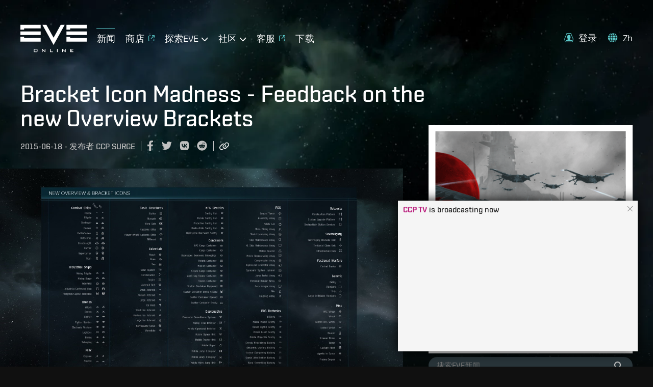

--- FILE ---
content_type: text/html; charset=utf-8
request_url: https://www.eveonline.com/zh/news/view/bracket-icon-feedback
body_size: 15343
content:
<!doctype html><html lang="zh" itemscope><head><script>dataLayer=[]</script><script>!function(e,t,a,n,c,g,o){e.GoogleAnalyticsObject=c,e.ga=e.ga||function(){(e.ga.q=e.ga.q||[]).push(arguments)},e.ga.l=1*new Date,g=t.createElement(a),o=t.getElementsByTagName(a)[0],g.async=1,g.src="https://www.google-analytics.com/analytics.js",o.parentNode.insertBefore(g,o)}(window,document,"script",0,"ga"),ga("create","UA-45583206-1","auto"),ga((function(e){window.gaClientId=e.get("clientId")}))</script><script>window.signupPersonalization=!1</script><script type="text/javascript">!function(e,a,t,c,n,m,r){e.ym=e.ym||function(){(e.ym.a=e.ym.a||[]).push(arguments)},e.ym.l=1*new Date,m=a.createElement(t),r=a.getElementsByTagName(t)[0],m.async=1,m.src="https://mc.yandex.ru/metrika/tag.js",r.parentNode.insertBefore(m,r)}(window,document,"script"),ym(56010025,"init",{clickmap:!0,trackLinks:!0,accurateTrackBounce:!0,webvisor:!0,ecommerce:"dataLayer"})</script><noscript><div><img src="https://mc.yandex.ru/watch/56010025" style="position:absolute;left:-9999px" alt=""/></div></noscript><meta charset="utf-8"><title data-rh="true">Bracket Icon Madness - Feedback on the new Overview Brackets | EVE Online</title><meta data-rh="true" property="og:type" content="game"/><meta data-rh="true" property="og:url" content="https://www.eveonline.com/zh/news/view/bracket-icon-feedback"/><meta data-rh="true" property="og:site_name" content="EVE Online"/><meta data-rh="true" itemprop="name" content="Bracket Icon Madness - Feedback on the new Overview Brackets | EVE Online"/><meta data-rh="true" property="og:title" content="Bracket Icon Madness - Feedback on the new Overview Brackets | EVE Online"/><meta data-rh="true" name="description" content="Carnyx recently brought with it some big changes to familiar icons. Players logged in and suddenly found all the things around them were the same… but different. The bracket icons for everything in space and on their overviews had all suddenly changed. The great Iconocalypse of 2015 had o"/><meta data-rh="true" itemprop="description" content="Carnyx recently brought with it some big changes to familiar icons. Players logged in and suddenly found all the things around them were the same… but different. The bracket icons for everything in space and on their overviews had all suddenly changed. The great Iconocalypse of 2015 had o"/><meta data-rh="true" property="og:description" content="Carnyx recently brought with it some big changes to familiar icons. Players logged in and suddenly found all the things around them were the same… but different. The bracket icons for everything in space and on their overviews had all suddenly changed. The great Iconocalypse of 2015 had o"/><meta data-rh="true" itemprop="image" content="https://content.eveonline.com/www/newssystem/media/67311/1/cheatsheet.jpg?fm=jpg&amp;w=1200&amp;h=630&amp;fit=fill"/><meta data-rh="true" property="og:image" content="https://content.eveonline.com/www/newssystem/media/67311/1/cheatsheet.jpg?fm=jpg&amp;w=1200&amp;h=630&amp;fit=fill"/><meta data-rh="true" property="og:image:width" content="1200"/><meta data-rh="true" property="og:image:height" content="630"/><meta data-rh="true" name="twitter:card" content="summary_large_image"/><meta data-rh="true" name="article:published_time" content="2015-06-18T17:36:37Z"/><meta data-rh="true" name="article:modified_time" content="2015-06-18T17:36:37Z"/><link data-rh="true" rel="canonical" href="https://www.eveonline.com/zh/news/view/bracket-icon-feedback"/><link data-rh="true" rel="alternate" hrefLang="en" href="https://www.eveonline.com/news/view/bracket-icon-feedback"/><link data-rh="true" rel="alternate" hrefLang="fr" href="https://www.eveonline.com/fr/news/view/bracket-icon-feedback"/><link data-rh="true" rel="alternate" hrefLang="de" href="https://www.eveonline.com/de/news/view/bracket-icon-feedback"/><link data-rh="true" rel="alternate" hrefLang="ru" href="https://www.eveonline.com/ru/news/view/bracket-icon-feedback"/><link data-rh="true" rel="alternate" hrefLang="ja" href="https://www.eveonline.com/ja/news/view/bracket-icon-feedback"/><link data-rh="true" rel="alternate" hrefLang="ko" href="https://www.eveonline.com/ko/news/view/bracket-icon-feedback"/><link data-rh="true" rel="alternate" hrefLang="es" href="https://www.eveonline.com/es/news/view/bracket-icon-feedback"/><link data-rh="true" rel="alternate" hrefLang="zh" href="https://www.eveonline.com/zh/news/view/bracket-icon-feedback"/><script data-rh="true" type="application/ld+json">
        {
            "@context": "http://schema.org",
            "@graph": [
                {
                    "@type": "NewsArticle",
                    "mainEntityOfPage": {
                        "@type": "WebPage",
                        "@id": "https://www.eveonline.com/news/view/undefined"
                    },
                    "headline": "Bracket Icon Madness - Feedback on the new Overview Brackets",
                    "image": ["//content.eveonline.com/www/newssystem/media/67311/1/cheatsheet.jpg"],
                    "datePublished": "2015-06-18T17:36:37Z",
                    "dateModified": "2015-06-18T17:36:37Z",
                    "author": {
                        "@type": "Person",
                        "name": "CCP Surge"
                    },
                    "publisher": {
                        "@type": "Organization",
                        "name": "CCP Games",
                        "logo": {
                            "@type": "ImageObject",
                            "url": "https://web.ccpgamescdn.com/eveonlineassets/eveonline.png"
                        }
                    }
                },
                {
                    "@type": "BreadcrumbList",
                    "itemListElement": [{
                        "@type": "ListItem",
                        "position": 1,
                        "name": "EVE Online",
                        "item": "https://www.eveonline.com"
                    },{
                        "@type": "ListItem",
                        "position": 2,
                        "name": "News",
                        "item": "https://www.eveonline.com/news"
                    },{
                        "@type": "ListItem",
                        "position": 3,
                        "name": "Bracket Icon Madness - Feedback on the new Overview Brackets"
                    }]
                }
            ]
        }</script><meta name="color-scheme" content="dark"><meta name="viewport" content="width=device-width,initial-scale=1,minimum-scale=1,shrink-to-fit=no"><meta name="google-site-verification" content="V1MFuRc641J_fa6mTQ4WhHLYR5MLgLHIev1NE3huoFg"/><meta name="yandex-verification" content="251f308bcdbdadc2"/><meta name="googlebot" content="index, follow, max-snippet:-1, max-image-preview:large, max-video-preview:-1"/><meta property="fb:admins" content="336200018,1245262884"/><script>!function(e){"use strict";function s(s){if(s){var t=e.documentElement;t.classList?t.classList.add("webp"):t.className+=" webp",window.sessionStorage.setItem("webpSupport",!0)}}!function(e){if(window.sessionStorage&&window.sessionStorage.getItem("webpSupport"))s(!0);else{var t=new Image;t.onload=t.onerror=function(){e(2===t.height)},t.src="[data-uri]"}}(s)}(document)</script><link rel="alternate" type="application/rss+xml" title="EVE News RSS Feed" href="https://www.eveonline.com/rss"><link rel="preconnect" href="https://www.google-analytics.com" crossorigin="anonymous"><link rel="preconnect" href="https://www.googletagmanager.com" crossorigin="anonymous"><link rel="preconnect" href="https://consent.cookiebot.com" crossorigin="anonymous"><link rel="preconnect" href="https://consentcdn.cookiebot.com" crossorigin="anonymous"><link rel="preconnect" href="https://mc.yandex.ru" crossorigin="anonymous"><link rel="preconnect" href="https://web.ccpgamescdn.com" crossorigin="anonymous"><link rel="preload" href="https://web.ccpgamescdn.com/aws/webfonts/shentox/webfonts-2.0/Shentox-SemiBold.woff2" as="font" type="font/woff2" crossorigin="anonymous"><link rel="preload" href="https://web.ccpgamescdn.com/aws/webfonts/shentox/webfonts-2.0/Shentox-Medium.woff2" as="font" type="font/woff2" crossorigin="anonymous"><link rel="preload" href="https://web.ccpgamescdn.com/aws/webfonts/shentox/webfonts-2.0/Shentox-Light.woff2" as="font" type="font/woff2" crossorigin="anonymous"><link rel="preload" href="https://web.ccpgamescdn.com/aws/webfonts/shentox/webfonts-2.0/Shentox-Regular.woff2" as="font" type="font/woff2" crossorigin="anonymous"><style>@font-face{font-family:Shentox;font-display:swap;src:url(https://web.ccpgamescdn.com/aws/webfonts/shentox/webfonts-2.0/Shentox-SemiBold.woff2) format('woff2'),url(https://web.ccpgamescdn.com/aws/webfonts/shentox/webfonts-2.0/Shentox-SemiBold.woff) format('woff');font-weight:600;font-style:normal}@font-face{font-family:Shentox;font-display:swap;src:url(https://web.ccpgamescdn.com/aws/webfonts/shentox/webfonts-2.0/Shentox-Medium.woff2) format('woff2'),url(https://web.ccpgamescdn.com/aws/webfonts/shentox/webfonts-2.0/Shentox-Medium.woff) format('woff');font-weight:500;font-style:normal}@font-face{font-family:Shentox;font-display:swap;src:url(https://web.ccpgamescdn.com/aws/webfonts/shentox/webfonts-2.0/Shentox-Regular.woff2) format('woff2'),url(https://web.ccpgamescdn.com/aws/webfonts/shentox/webfonts-2.0/Shentox-Regular.woff) format('woff');font-weight:400;font-style:normal}@font-face{font-family:Shentox;font-display:swap;src:url(https://web.ccpgamescdn.com/aws/webfonts/shentox/webfonts-2.0/Shentox-Light.woff2) format('woff2'),url(https://web.ccpgamescdn.com/aws/webfonts/shentox/webfonts-2.0/Shentox-Light.woff) format('woff');font-weight:300;font-style:normal}@font-face{font-family:Rogan;font-display:swap;src:url(https://web.ccpgamescdn.com/aws/webfonts/shentox/webfonts-2.0/Rogan-SemiBold.woff2) format('woff2'),url(https://web.ccpgamescdn.com/aws/webfonts/shentox/webfonts-2.0/Rogan-SemiBold.woff) format('woff');font-weight:600;font-style:normal}@font-face{font-family:Rogan;font-display:swap;src:url(https://web.ccpgamescdn.com/aws/webfonts/shentox/webfonts-2.0/Rogan-Light.woff2) format('woff2'),url(https://web.ccpgamescdn.com/aws/webfonts/shentox/webfonts-2.0/Rogan-Light.woff) format('woff');font-weight:300;font-style:normal}@font-face{font-family:Rogan;font-display:swap;src:url(https://web.ccpgamescdn.com/aws/webfonts/shentox/webfonts-2.0/Rogan-Medium.woff2) format('woff2'),url(https://web.ccpgamescdn.com/aws/webfonts/shentox/webfonts-2.0/Rogan-Medium.woff) format('woff');font-weight:500;font-style:normal}@font-face{font-family:Rogan;font-display:swap;src:url(https://web.ccpgamescdn.com/aws/webfonts/shentox/webfonts-2.0/Rogan-Regular.woff2) format('woff2'),url(https://web.ccpgamescdn.com/aws/webfonts/shentox/webfonts-2.0/Rogan-Regular.woff) format('woff');font-weight:400;font-style:normal}</style><style data-styled="fxDDAl eZsQyb iwQzVe jGSGTM" data-styled-version="4.4.1">
/* sc-component-id: BackgroundImage__Bg-sc-xkyflv-0 */
.fxDDAl{-webkit-animation-name:fadeIn;animation-name:fadeIn;-webkit-animation-duration:2s;animation-duration:2s;-webkit-animation-iteration-count:1;animation-iteration-count:1;background-image:url(https://images.ctfassets.net/7lhcm73ukv5p/1mv6Tg8PUsMWyGauWckSOo/5be5f00d5fb6d445f420b7a1c669fd26/star-bg.jpg?w=2400&q=75);} @media only screen and (max-width:1920px){.fxDDAl{background-image:url(https://images.ctfassets.net/7lhcm73ukv5p/1mv6Tg8PUsMWyGauWckSOo/5be5f00d5fb6d445f420b7a1c669fd26/star-bg.jpg?w=1920&q=75);}} @media only screen and (max-width:1700px){.fxDDAl{background-image:url(https://images.ctfassets.net/7lhcm73ukv5p/1mv6Tg8PUsMWyGauWckSOo/5be5f00d5fb6d445f420b7a1c669fd26/star-bg.jpg?w=1700&q=75);}} @media only screen and (max-width:1500px){.fxDDAl{background-image:url(https://images.ctfassets.net/7lhcm73ukv5p/1mv6Tg8PUsMWyGauWckSOo/5be5f00d5fb6d445f420b7a1c669fd26/star-bg.jpg?w=1500&q=75);}} @media only screen and (max-width:1300px){.fxDDAl{background-image:url(https://images.ctfassets.net/7lhcm73ukv5p/1mv6Tg8PUsMWyGauWckSOo/5be5f00d5fb6d445f420b7a1c669fd26/star-bg.jpg?w=1300&q=75);}} @media only screen and (max-width:1100px){.fxDDAl{background-image:url(https://images.ctfassets.net/7lhcm73ukv5p/1mv6Tg8PUsMWyGauWckSOo/5be5f00d5fb6d445f420b7a1c669fd26/star-bg.jpg?w=1100&q=75);}} @media only screen and (max-width:900px){.fxDDAl{background-image:url(https://images.ctfassets.net/7lhcm73ukv5p/1mv6Tg8PUsMWyGauWckSOo/5be5f00d5fb6d445f420b7a1c669fd26/star-bg.jpg?w=900&q=75);}} @media only screen and (max-width:700px){.fxDDAl{background-image:url(https://images.ctfassets.net/7lhcm73ukv5p/1mv6Tg8PUsMWyGauWckSOo/5be5f00d5fb6d445f420b7a1c669fd26/star-bg.jpg?w=700&q=75);}} @media only screen and (max-width:500px){.fxDDAl{background-image:url(https://images.ctfassets.net/7lhcm73ukv5p/1mv6Tg8PUsMWyGauWckSOo/5be5f00d5fb6d445f420b7a1c669fd26/star-bg.jpg?w=500&q=75);}} @media only screen and (max-width:300px){.fxDDAl{background-image:url(https://images.ctfassets.net/7lhcm73ukv5p/1mv6Tg8PUsMWyGauWckSOo/5be5f00d5fb6d445f420b7a1c669fd26/star-bg.jpg?w=300&q=75);}} html.webp .fxDDAl{background-image:url(https://images.ctfassets.net/7lhcm73ukv5p/1mv6Tg8PUsMWyGauWckSOo/5be5f00d5fb6d445f420b7a1c669fd26/star-bg.jpg?w=2400&q=75&fm=webp);} @media only screen and (max-width:1920){html.webp .fxDDAl{background-image:url(https://images.ctfassets.net/7lhcm73ukv5p/1mv6Tg8PUsMWyGauWckSOo/5be5f00d5fb6d445f420b7a1c669fd26/star-bg.jpg?w=1920&q=75&fm=webp);}} @media only screen and (max-width:1700px){html.webp .fxDDAl{background-image:url(https://images.ctfassets.net/7lhcm73ukv5p/1mv6Tg8PUsMWyGauWckSOo/5be5f00d5fb6d445f420b7a1c669fd26/star-bg.jpg?w=1700&q=75&fm=webp);}} @media only screen and (max-width:1500px){html.webp .fxDDAl{background-image:url(https://images.ctfassets.net/7lhcm73ukv5p/1mv6Tg8PUsMWyGauWckSOo/5be5f00d5fb6d445f420b7a1c669fd26/star-bg.jpg?w=1500&q=75&fm=webp);}} @media only screen and (max-width:1300px){html.webp .fxDDAl{background-image:url(https://images.ctfassets.net/7lhcm73ukv5p/1mv6Tg8PUsMWyGauWckSOo/5be5f00d5fb6d445f420b7a1c669fd26/star-bg.jpg?w=1300&q=75&fm=webp);}} @media only screen and (max-width:1100px){html.webp .fxDDAl{background-image:url(https://images.ctfassets.net/7lhcm73ukv5p/1mv6Tg8PUsMWyGauWckSOo/5be5f00d5fb6d445f420b7a1c669fd26/star-bg.jpg?w=1100&q=75&fm=webp);}} @media only screen and (max-width:900px){html.webp .fxDDAl{background-image:url(https://images.ctfassets.net/7lhcm73ukv5p/1mv6Tg8PUsMWyGauWckSOo/5be5f00d5fb6d445f420b7a1c669fd26/star-bg.jpg?w=900&q=75&fm=webp);}} @media only screen and (max-width:700px){html.webp .fxDDAl{background-image:url(https://images.ctfassets.net/7lhcm73ukv5p/1mv6Tg8PUsMWyGauWckSOo/5be5f00d5fb6d445f420b7a1c669fd26/star-bg.jpg?w=700&q=75&fm=webp);}} @media only screen and (max-width:500px){html.webp .fxDDAl{background-image:url(https://images.ctfassets.net/7lhcm73ukv5p/1mv6Tg8PUsMWyGauWckSOo/5be5f00d5fb6d445f420b7a1c669fd26/star-bg.jpg?w=500&q=75&fm=webp);}} @media only screen and (max-width:300px){html.webp .fxDDAl{background-image:url(https://images.ctfassets.net/7lhcm73ukv5p/1mv6Tg8PUsMWyGauWckSOo/5be5f00d5fb6d445f420b7a1c669fd26/star-bg.jpg?w=300&q=75&fm=webp);}} @-webkit-keyframes fadeIn{0%{opacity:0;}20%{opacity:0;}60%{opacity:1;}100%{opacity:1;}} @keyframes fadeIn{0%{opacity:0;}20%{opacity:0;}60%{opacity:1;}100%{opacity:1;}}.eZsQyb{background-repeat:no-repeat;background-size:cover;background-position:center center;-webkit-animation-name:fadeIn;animation-name:fadeIn;-webkit-animation-duration:2s;animation-duration:2s;-webkit-animation-iteration-count:1;animation-iteration-count:1;background-image:url(https://images.ctfassets.net/7lhcm73ukv5p/3kBbL40e9KAKPMlM27jqRw/670eb7dd8cd76eab700ec8445373dd2c/news_detail_background.jpg?w=2400&q=75);} @media only screen and (max-width:1920px){.eZsQyb{background-image:url(https://images.ctfassets.net/7lhcm73ukv5p/3kBbL40e9KAKPMlM27jqRw/670eb7dd8cd76eab700ec8445373dd2c/news_detail_background.jpg?w=1920&q=75);}} @media only screen and (max-width:1700px){.eZsQyb{background-image:url(https://images.ctfassets.net/7lhcm73ukv5p/3kBbL40e9KAKPMlM27jqRw/670eb7dd8cd76eab700ec8445373dd2c/news_detail_background.jpg?w=1700&q=75);}} @media only screen and (max-width:1500px){.eZsQyb{background-image:url(https://images.ctfassets.net/7lhcm73ukv5p/3kBbL40e9KAKPMlM27jqRw/670eb7dd8cd76eab700ec8445373dd2c/news_detail_background.jpg?w=1500&q=75);}} @media only screen and (max-width:1300px){.eZsQyb{background-image:url(https://images.ctfassets.net/7lhcm73ukv5p/3kBbL40e9KAKPMlM27jqRw/670eb7dd8cd76eab700ec8445373dd2c/news_detail_background.jpg?w=1300&q=75);}} @media only screen and (max-width:1100px){.eZsQyb{background-image:url(https://images.ctfassets.net/7lhcm73ukv5p/3kBbL40e9KAKPMlM27jqRw/670eb7dd8cd76eab700ec8445373dd2c/news_detail_background.jpg?w=1100&q=75);}} @media only screen and (max-width:900px){.eZsQyb{background-image:url(https://images.ctfassets.net/7lhcm73ukv5p/3kBbL40e9KAKPMlM27jqRw/670eb7dd8cd76eab700ec8445373dd2c/news_detail_background.jpg?w=900&q=75);}} @media only screen and (max-width:700px){.eZsQyb{background-image:url(https://images.ctfassets.net/7lhcm73ukv5p/3kBbL40e9KAKPMlM27jqRw/670eb7dd8cd76eab700ec8445373dd2c/news_detail_background.jpg?w=700&q=75);}} @media only screen and (max-width:500px){.eZsQyb{background-image:url(https://images.ctfassets.net/7lhcm73ukv5p/3kBbL40e9KAKPMlM27jqRw/670eb7dd8cd76eab700ec8445373dd2c/news_detail_background.jpg?w=500&q=75);}} @media only screen and (max-width:300px){.eZsQyb{background-image:url(https://images.ctfassets.net/7lhcm73ukv5p/3kBbL40e9KAKPMlM27jqRw/670eb7dd8cd76eab700ec8445373dd2c/news_detail_background.jpg?w=300&q=75);}} html.webp .eZsQyb{background-image:url(https://images.ctfassets.net/7lhcm73ukv5p/3kBbL40e9KAKPMlM27jqRw/670eb7dd8cd76eab700ec8445373dd2c/news_detail_background.jpg?w=2400&q=75&fm=webp);} @media only screen and (max-width:1920){html.webp .eZsQyb{background-image:url(https://images.ctfassets.net/7lhcm73ukv5p/3kBbL40e9KAKPMlM27jqRw/670eb7dd8cd76eab700ec8445373dd2c/news_detail_background.jpg?w=1920&q=75&fm=webp);}} @media only screen and (max-width:1700px){html.webp .eZsQyb{background-image:url(https://images.ctfassets.net/7lhcm73ukv5p/3kBbL40e9KAKPMlM27jqRw/670eb7dd8cd76eab700ec8445373dd2c/news_detail_background.jpg?w=1700&q=75&fm=webp);}} @media only screen and (max-width:1500px){html.webp .eZsQyb{background-image:url(https://images.ctfassets.net/7lhcm73ukv5p/3kBbL40e9KAKPMlM27jqRw/670eb7dd8cd76eab700ec8445373dd2c/news_detail_background.jpg?w=1500&q=75&fm=webp);}} @media only screen and (max-width:1300px){html.webp .eZsQyb{background-image:url(https://images.ctfassets.net/7lhcm73ukv5p/3kBbL40e9KAKPMlM27jqRw/670eb7dd8cd76eab700ec8445373dd2c/news_detail_background.jpg?w=1300&q=75&fm=webp);}} @media only screen and (max-width:1100px){html.webp .eZsQyb{background-image:url(https://images.ctfassets.net/7lhcm73ukv5p/3kBbL40e9KAKPMlM27jqRw/670eb7dd8cd76eab700ec8445373dd2c/news_detail_background.jpg?w=1100&q=75&fm=webp);}} @media only screen and (max-width:900px){html.webp .eZsQyb{background-image:url(https://images.ctfassets.net/7lhcm73ukv5p/3kBbL40e9KAKPMlM27jqRw/670eb7dd8cd76eab700ec8445373dd2c/news_detail_background.jpg?w=900&q=75&fm=webp);}} @media only screen and (max-width:700px){html.webp .eZsQyb{background-image:url(https://images.ctfassets.net/7lhcm73ukv5p/3kBbL40e9KAKPMlM27jqRw/670eb7dd8cd76eab700ec8445373dd2c/news_detail_background.jpg?w=700&q=75&fm=webp);}} @media only screen and (max-width:500px){html.webp .eZsQyb{background-image:url(https://images.ctfassets.net/7lhcm73ukv5p/3kBbL40e9KAKPMlM27jqRw/670eb7dd8cd76eab700ec8445373dd2c/news_detail_background.jpg?w=500&q=75&fm=webp);}} @media only screen and (max-width:300px){html.webp .eZsQyb{background-image:url(https://images.ctfassets.net/7lhcm73ukv5p/3kBbL40e9KAKPMlM27jqRw/670eb7dd8cd76eab700ec8445373dd2c/news_detail_background.jpg?w=300&q=75&fm=webp);}} @-webkit-keyframes fadeIn{0%{opacity:0;}20%{opacity:0;}60%{opacity:1;}100%{opacity:1;}} @keyframes fadeIn{0%{opacity:0;}20%{opacity:0;}60%{opacity:1;}100%{opacity:1;}}
/* sc-component-id: Typography__DynamicComponent-sc-1bolua0-0 */
.iwQzVe{font-size:36px;font-weight:500;text-transform:unset;line-height:1.06;} @media (min-width:480px){.iwQzVe{font-size:calc(0.012371134020618556 * 100vw + 30.061855670103093px);}} @media (min-width:1450px){.iwQzVe{font-size:48px;}}.jGSGTM{font-size:26px;font-weight:500;text-transform:uppercase;line-height:1.08;} @media (min-width:480px){.jGSGTM{font-size:calc(0.010309278350515464 * 100vw + 21.051546391752577px);}} @media (min-width:1450px){.jGSGTM{font-size:36px;}}</style><style data-emotion="mantine "></style><link href="/static/css/npm-react-image-lightbox.67368503.chunk.css" rel="stylesheet"><link href="/static/css/main.367e6e62.chunk.css" rel="stylesheet"></head><body><script>window.REDUX_STATE={"localize":{"languages":[],"translations":{},"options":{"renderToStaticMarkup":false,"renderInnerHtml":false,"ignoreTranslateChildren":false,"defaultLanguage":"","onMissingTranslation":function(e){e.translationId,e.languageCode;return"Missing translationId: ${ translationId } for language: ${ languageCode }"}}},"pages":{"home":{"hasContent":false},"hasContent":false,"isFetching":false,"article":{"title":"Bracket Icon Madness - Feedback on the new Overview Brackets","id":"bracket-icon-feedback","publishingDate":"2015-06-18T17:36:37Z","author":"CCP Surge","metaDescription":"Carnyx recently brought with it some big changes to familiar icons. Players logged in and suddenly found all the things around them were the same… but different. The bracket icons for everything in space and on their overviews had all suddenly changed. The great Iconocalypse of 2015 had o","category":"dev-blogs","metaImageUrl":"\u002F\u002Fcontent.eveonline.com\u002Fwww\u002Fnewssystem\u002Fmedia\u002F67311\u002F1\u002Fcheatsheet.jpg","content":"[Carnyx](\u002F\u002Fupdates.eveonline.com\u002F) recently brought with it some big changes to familiar icons. Players logged in and suddenly found all the things around them were the same… but _different_.\n\nThe bracket icons for everything in space and on their overviews had all suddenly changed. The great Iconocalypse of 2015 had occurred and new icons arose in the place of those which had fallen:\n\n[![](\u002F\u002Fcontent.eveonline.com\u002Fwww\u002Fnewssystem\u002Fmedia\u002F67311\u002F1\u002Fcheatsheet.jpg)](\u002F\u002Fcontent.eveonline.com\u002Fwww\u002Fnewssystem\u002Fmedia\u002F67311\u002F1\u002Fcheatsheet.jpg)  \n_(click to enlarge)_\n\nBut... Why?\n\n![](\u002F\u002Fcontent.eveonline.com\u002Fwww\u002Fnewssystem\u002Fmedia\u002F67311\u002F1\u002Fbutwhy.jpg)\n\nAfter the initial psychological adjustment period of the new icons had passed, many of you rightly asked us: why had we decided to overhaul the bracket icons to begin with? There wasn’t anything imminently bad about the previous set, players were used to them, and had gotten accustomed to staking their situational awareness and expensive ships on quickly recognizing the tiny differences in square sizes and cross thicknesses that defined ships on grid for years. So why the change?\n\nTo answer that better, these were our initial goals for the update (some of which were laid out on the first [devblog](\u002F\u002Fcommunity.eveonline.com\u002Fnews\u002Fdev-blogs\u002Fui-modernization-icon-strategy\u002F) many moons ago:\n\n*   **Improving player’s situational awareness and reaction times in combat.**  \n    We wanted to give players more icon granularity within ship groups and items. And we wanted to increase the skill ceiling of reading the grid at a glance, so that players who learned the expanded set of icons had a distinct battlefield advantage.  \n\n*   **A clearer system for identifying different objects in space.**  \n    Intended for veterans and newbies alike to be able to better read situations and assess threat levels. A cruiser and a battleship represent wholly different tactical scenarios, yet both had the same icon under the old system. Additionally some objects didn’t have any icons whatsoever, and many fundamentally different objects had used the same base icon for years.  \n\n*   **Unifying the iconography with the ship tree in ISIS.**  \n    This one was aimed primarily at newer players who are familiar with the Interbus Ship Identification System (ISIS) for learning the vast number of ships it is possible to fly and encounter. Thus having the in-space brackets of the ships they encounter match the ISIS tree was an important connection to make. Initially our plan was to migrate the old ISIS icons into the brackets, but our testing and feedback showed us they were simply not designed to be usable at the small bracket scale. So we made a completely new set that could be used at both scales and simply ported it over to ISIS.  \n\n*   **Catering to several years of feedback telling us the old bracket system, separating ships only by size categories, was not as useful as it could be.**  \n    While this has been hotly debated since, especially on the distinction between categories: player and NPC ships, and ships and drones were arguably clearer with the original brackets (more on this below). But initially this was a guiding goal.\n\nThat’s the _why_ of the update to bracket icons. Now let’s get into the _how_.\n\n**A Method to the Madness       **\n\nThe many in-space entities you can encounter in EVE can be categorized in numerous ways, and along different axes. We knew we needed a system of underlying rules for managing the expanded set of icons so that certain heuristics, or groupings, could be identified at a glance.\n\nThis began with the most high-level separations, for which we assigned a basic shape profile:\n\n*   Ships (Triangular) - Can move, are manmade.\n*   Structures (Rectangular) - Are immobile, are manmade.\n*   Celestial Bodies (Circular) - Are immobile (technically speaking), were birthed in the big bang.\n\n![](\u002F\u002Fcontent.eveonline.com\u002Fwww\u002Fnewssystem\u002Fmedia\u002F67311\u002F1\u002Fcategory_shapes.png)\n\nAnother super important axis of distinction was between entities that were player controlled vs. NPC\u002FAI controlled. After several explorations we settled on NPC entities having the same base shape, but with an inner fill compared to their player-controlled counterparts.\n\n![](\u002F\u002Fcontent.eveonline.com\u002Fwww\u002Fnewssystem\u002Fmedia\u002F67311\u002F1\u002FEntity_Distinctions.png)\n\nIt’s important to note that initially the reason we decided NPC entities should be filled-in and player entities should be wireframes was that players could gather in potentially far larger groups. And with large-scale blob engagements it was important to keep their icons as “light” on pixels as possible to maintain readability.\n\n**UI Scaling at 90%**\n\nReleasing the thin wireframe icons accentuated the fact that the UI scaler does a suboptimal job of reducing 1-pixel strokes to less than a pixel. This resulted in a worse experience for a certain segment of players playing at 90% UI scaling, who ended up having a markedly worse experience with the new icons.\n\n![](\u002F\u002Fcontent.eveonline.com\u002Fwww\u002Fnewssystem\u002Fmedia\u002F67311\u002F1\u002F90_scale.jpg)\n\nEVE UI has always been designed with pixel-perfect accuracy at its core. And when we decided to introduce a UI scaling option for accessibility reasons, we did it for the sake of giving people options to customize their UI, yet with the known tradeoff of knowing the texture scaling would create less than ideal-looking experiences in certain situations. It was by sheer luck that up until now most of the other issues created at 90% happened to be manageable, but the new bracket icons were so gameplay-critical that it made for a step back in usability for those playing at 90% scale.\n\nMea culpa to those affected. Making the icons at least usable at 90% scaling is one of our top priorities for improvement, along with others outlined below.\n\n**Next Steps**\n\nThe new icons brought major change to the way in-space entities are represented in EVE’s UI, but we’ve also identified several areas of improvement thanks to your feedback. Here are the top items on our list to tackle:\n\nImprove Scaling issues\n\n*   We’re looking at way to make the icons more useable at 90% scale in the short term while a longer-term technical solution to UI scaling is being developed.\n\nImprove NPC and player ship distinction\n\n*   We agree with much of the feedback that the subtle interior fill to indicate NPCs is simply not drastic enough, so we’re looking at other ways to make NPC brackets more clearly identifiable compared to player-controlled ships.\n\nImprove drone distinction\n\n*   Another common feedback was the drone icons were still too complex and easily confused with ships. We’re also looking at ways to make drones on grid easier to separate from ships at a glance.\n\nAdd icons to overview customization\n\n*   We’ve heard the most benefit from the new icons was gained by those with properly managed overview setups. We’re looking to add an icon column to the customization window, to make it super simple to understand which items you want the tab to display and how. This will also double as an in-client legend and visual guide to learning the new icons faster.\n\nWe are aware that a sudden and drastic update to some small but very important space symbols may have inherently vaporized several trillions of ISK from the economy. As pilots undocked expecting their familiar foes to be square brackets and crosses they unexpectedly came under attack by chevrons, diamonds, and house-shaped adversaries armed to the teeth. Some were so spooked and disoriented they began to fire on any geometric symbols in their vicinity. Others believed they were being attacked by their own warp bubbles and returned fire… Those that managed to adapt quickly in the early days of the great Iconocalypse of 2015 certainly profited handsomely from the confusion it sowed.\n\nBut in New Eden space is merciless, and change is ever-present.\n\n- CCP Surge"}},"language":"zh","navigation":{"show":true,"mobileOpen":false,"mobileAccountOpen":false},"location":{"pathname":"\u002Fzh\u002Fnews\u002Fview\u002Fbracket-icon-feedback","type":"PAGE","payload":{"lang":"zh","page":"news","subpage":"view","id":"bracket-icon-feedback","subid":undefined},"prev":{"pathname":"","type":"","payload":{}},"kind":"load","history":undefined,"hasSSR":true,"routesMap":{"ERROR":{"path":"\u002Ferror"},"PAGE":{"path":"\u002F:lang(|en|de|fr|ru|ja|ko|es|zh)?\u002F:page?\u002F:subpage?\u002F:id?\u002F:subid?","thunk":async function(e,t){const{payload:{lang:n,page:r,subpage:a,id:o}}=t().location;let i=Object(yi.a)(t()),s=n;const l=Object(yi.b)();if(null!=n&&-1!==l.indexOf(n)||(s="en"),s!==i&&(e((e=>({type:"LANGUAGE_CHANGE",payload:e}))(s)),i=s),"en"===n)return e(Object(Ja.redirect)(Object(js.e)(r,a,o)));const c=function(e,t){const n=e||"home",r=no.a[n];if(r)return t&&r.children?r.children:r}(r,a);if(!c)return console.log("dispatch not found in actions.js"),e(Object(js.h)());if(c.disabled)return e(Object(js.h)());if("home"===r)return e("en"===s?Object(Ja.redirect)(Object(js.e)()):Object(Ja.redirect)(Object(js.e)(void 0,void 0,void 0,s)));if(c.redirect){const t=c.redirect;return t.payload.lang=i,e(Object(Ja.redirect)(t))}if(e({type:"HIDE_NAVIGATION",payload:c.hideMenu}),c.populate){const o=await c.populate(e,t,i);if(o&&o.payload&&o.payload.page&&Object(Is.c)(o.payload.page)&&a)return e(Object(Ja.redirect)(Object(js.e)(r,null,null,n)))}switch(c.id){case"store":case"callback":case"login":break;default:e(Object(js.i)())}}}}},"auth":{"isLoggedIn":false,"isLoggingIn":false}}</script><script>window.APOLLO_STATE={"Sys:1fcaSBqOyVeSny6YSoaZBC":{"__typename":"Sys","id":"1fcaSBqOyVeSny6YSoaZBC"},"ROOT_QUERY":{"__typename":"Query","sectionCollection({\"limit\":20,\"locale\":\"zh\",\"preview\":false,\"where\":{\"identifier\":\"twitch-stream-widget\"}})":{"__typename":"SectionCollection","items":[{"__typename":"Section","name":"Twitch Stream widget","sys":{"__ref":"Sys:1fcaSBqOyVeSny6YSoaZBC"},"headline":"__CCP TV__ is broadcasting now","teaser":"Countdown to broadcast:","body":"Close broadcast pop-up (will not re-open during this session)","buttonText":"Follow us & stay tuned","buttonUrl":"https:\u002F\u002Fwww.twitch.tv\u002Fccp","template":null,"videoId":"ccp","backgroundImage":null,"imageFile":null,"theme":null,"identifier":"twitch-stream-widget","contentCollection({\"limit\":20})":{"__typename":"SectionContentCollection","total":0,"items":[]}}]},"sectionCollection({\"limit\":20,\"locale\":\"zh\",\"preview\":false,\"where\":{\"identifier\":\"footer\"}})":{"__typename":"SectionCollection","items":[{"__typename":"Section","name":"Footer","sys":{"__ref":"Sys:6CYsNLR3hb071Z2uei68rC"},"headline":"关注EVE Online","teaser":"EVE Online是一款免费的[大型多人在线角色扮演](https:\u002F\u002Fwww.eveonline.com\u002Fp\u002Fmmorpg)[科幻](https:\u002F\u002Fwww.eveonline.com\u002Fp\u002Fsci-fi-game)[策略游戏](https:\u002F\u002Fwww.eveonline.com\u002Fp\u002Fstrategy-game)，玩家可在其中开启属于自己的独特太空冒险之旅。EVE的开放世界大型多人在线角色扮演游戏沙盒，在[太空游戏](https:\u002F\u002Fwww.eveonline.com\u002Fp\u002Fspace-game)中享有盛誉，玩家可以选择自己喜欢的玩法，参与战斗、探索、工业等。[立即游玩#最佳大型多人在线太空游戏！](https:\u002F\u002Fwww.eveonline.com\u002Fsignup)","body":null,"buttonText":null,"buttonUrl":null,"template":null,"videoId":null,"backgroundImage":null,"imageFile":null,"theme":null,"identifier":"footer","contentCollection({\"limit\":20})":{"__typename":"SectionContentCollection","total":4,"items":[{"__typename":"Content","name":"Footer Content 1","sys":{"__ref":"Sys:41m44JCpIu3teu1nZv0GAp"},"headline":"游玩EVE Online","body":"\u003Cul\u003E\n  \u003Cli\u003E游玩EVE Online\u003C\u002Fli\u003E\n  \u003Cli\u003E\u003Ca href=\"\u002Fsignup\" target=\"_blank\"\u003E免费游玩\u003C\u002Fa\u003E\u003C\u002Fli\u003E\n  \u003Cli\u003E\u003Ca href=\"\u002Fdownload\"\u003E下载游戏\u003C\u002Fa\u003E\u003C\u002Fli\u003E\n  \u003Cli\u003E\u003Ca href=\"https:\u002F\u002Fstore.eveonline.com\u002F#omega\" target=\"_blank\"\u003E添加游戏时间\u003C\u002Fa\u003E\u003C\u002Fli\u003E\n  \u003Cli\u003E\u003Ca href=\"https:\u002F\u002Fsupport.eveonline.com\u002Fhc\u002Fen-us\u002Farticles\u002F5885219196828-System-Requirements\" target=\"_blank\"\u003E系统配置\u003C\u002Fa\u003E\u003C\u002Fli\u003E\n  \u003Cli\u003E\u003Ca href=\"\u002Feve-academy\"\u003E新手入门指南\u003C\u002Fa\u003E\u003C\u002Fli\u003E\n  \u003Cli\u003E\u003Ca href=\"\u002Feve-academy\u002Fexcel-add-in\"\u003EExcel 的 EVE Online 加载项\u003C\u002Fa\u003E\u003C\u002Fli\u003E\n\u003C\u002Ful\u003E","buttonText":null,"buttonUrl":null,"buttonTheme":null,"date":null,"imageFile":null},{"__typename":"Content","name":"Footer Content 2","sys":{"__ref":"Sys:4o8PeJSfSZO41AnOa1bjCY"},"headline":null,"body":"\u003Cul\u003E\u003Cli\u003E当前玩家\u003C\u002Fli\u003E\u003Cli\u003E\u003Ca href=\"https:\u002F\u002Fsecure.eveonline.com\u002Faccount\" target=\"_blank\" rel=\"noopener noreferrer\"\u003E账号管理\u003C\u002Fa\u003E\u003C\u002Fli\u003E\u003Cli\u003E\u003Ca href=\"https:\u002F\u002Fsupport.eveonline.com\u002F\" target=\"_blank\" rel=\"noopener noreferrer\"\u003E支持\u003C\u002Fa\u003E\u003C\u002Fli\u003E\u003Cli\u003E\u003Ca href=\"https:\u002F\u002Fcommunity.eveonline.com\u002F\" target=\"_blank\" rel=\"noopener noreferrer\"\u003E社区\u003C\u002Fa\u003E\u003C\u002Fli\u003E\u003Cli\u003E\u003Ca href=\"https:\u002F\u002Fforums.eveonline.com\u002F\" target=\"_blank\" rel=\"noopener noreferrer\"\u003E论坛\u003C\u002Fa\u003E\u003C\u002Fli\u003E\u003Cli\u003E\u003Ca href=\"https:\u002F\u002Fdevelopers.eveonline.com\u002F\" target=\"_blank\" rel=\"noopener noreferrer\"\u003E开发人员\u003C\u002Fa\u003E\u003C\u002Fli\u003E\u003Cli\u003E\u003Ca href=\"\u002Frecruit\" data-id=\"a4c097ec\"\u003E招募朋友\u003C\u002Fa\u003E\u003C\u002Fli\u003E\n\u003Cli\u003E\u003Ca href=\"\u002Freturn\"\u003E返回EVE\u003C\u002Fa\u003E\u003C\u002Fli\u003E\n  \u003Cli\u003E\u003Ca href=\"\u002Fpartners\"\u003E伙伴计划\u003C\u002Fa\u003E\u003C\u002Fli\u003E\n\u003C\u002Ful\u003E\n","buttonText":null,"buttonUrl":null,"buttonTheme":null,"date":null,"imageFile":null},{"__typename":"Content","name":"Footer Content 3","sys":{"__ref":"Sys:179WqmemY0dx2FRfP9r7Fj"},"headline":null,"body":"\u003Cul\u003E\u003Cli\u003EEVE世界\u003C\u002Fli\u003E\u003Cli\u003E\u003Ca href=\"https:\u002F\u002Funiverse.eveonline.com\u002F\" target=\"_blank\" rel=\"noopener noreferrer\"\u003EEVE宇宙\u003C\u002Fa\u003E\u003C\u002Fli\u003E\u003Cli\u003E\u003Ca href=\"https:\u002F\u002Ffanfest.eveonline.com\u002F\" target=\"_blank\" rel=\"noopener noreferrer\"\u003EEVE Fanfest\u003C\u002Fa\u003E\u003C\u002Fli\u003E\u003Cli\u003E\u003Ca href=\"https:\u002F\u002Feveonline-merchandise-store.myshopify.com\" target=\"_blank\" rel=\"noopener noreferrer\"\u003EEVE商品\u003C\u002Fa\u003E\u003C\u002Fli\u003E\u003Cli\u003E\u003Ca href=\"https:\u002F\u002Fwww.eveonline.com\u002Fdiscovery\u002F\" target=\"_blank\" rel=\"noopener noreferrer\"\u003E探索计划\u003C\u002Fa\u003E\u003C\u002Fli\u003E\u003C\u002Ful\u003E","buttonText":null,"buttonUrl":null,"buttonTheme":null,"date":null,"imageFile":null},{"__typename":"Content","name":"Footer Content 4","sys":{"__ref":"Sys:4ICpIi3SRiTPLxiFO0LSS0"},"headline":null,"body":"\u003Cul\u003E\u003Cli\u003E站点信息\u003C\u002Fli\u003E\u003Cli\u003E\u003Ca href=\"https:\u002F\u002Fwww.ccpgames.com\u002Fcompany\u002Fabout\u002F\" target=\"_blank\" rel=\"noopener noreferrer\"\u003E关于CCP\u003C\u002Fa\u003E\u003C\u002Fli\u003E\u003Cli\u003E\u003Ca href=\"https:\u002F\u002Fsupport.eveonline.com\u002Fhc\u002Fzh-cn\u002Farticles\u002F8414770561948-EVE-Online-%E6%9C%8D%E5%8A%A1%E6%9D%A1%E6%AC%BE\" target=\"_blank\" rel=\"noopener noreferrer\"\u003E服务条款\u003C\u002Fa\u003E\u003Cli\u003E\u003Ca href=\"https:\u002F\u002Fwww.ccpgames.com\u002Fprivacy-policy\" target=\"_blank\" rel=\"noopener noreferrer\"\u003E隐私保护政策\u003C\u002Fa\u003E\u003C\u002Fli\u003E\u003Cli\u003E\u003Ca href=\"https:\u002F\u002Fwww.ccpgames.com\u002Fcontact-us\u002F\" target=\"_blank\" rel=\"noopener noreferrer\"\u003E联系我们\u003C\u002Fa\u003E\u003C\u002Fli\u003E\u003Cli\u003E\u003Ca href=\"https:\u002F\u002Fwww.eveonline.com\u002Frss\" target=\"_blank\" rel=\"noopener noreferrer\"\u003ERSS源\u003C\u002Fa\u003E\u003C\u002Fli\u003E\u003C\u002Ful\u003E","buttonText":null,"buttonUrl":null,"buttonTheme":null,"date":null,"imageFile":null}]}}]},"page({\"id\":\"3mtu854CmybqjgenaEpQMP\",\"locale\":\"zh\",\"preview\":false})":{"__typename":"Page","siteName":"News","slug":"news","metaTitle":"EVE Online新闻——更新、博客、活动、更新说明等","metaDescription":"在EVE Online这款#最棒的太空大型多人在线游戏中，时刻同步关注最新消息、游戏更新、活动事件与开发进展！","metaImage":{"__typename":"Asset","url":"https:\u002F\u002Fimages.ctfassets.net\u002F7lhcm73ukv5p\u002F57vEzM9swcMaXVAgB5dXyB\u002F0d1dfe6b6de9dcdb97ccad6482592e4b\u002Feve-news-meta-image_en.jpg"},"pageBackground":null,"body":null,"config":{"pageType":"single"},"sectionsCollection({\"limit\":20})":{"__typename":"PageSectionsCollection","total":5,"items":[{"__typename":"Section","name":"EVE News - Patch Notes Featured (Featured Carousel)","headline":"精选更新","teaser":null,"body":null,"buttonText":null,"buttonUrl":null,"template":null,"videoId":null,"backgroundImage":null,"imageFile":null,"theme":null,"identifier":"news-page-patch-notes-carousel","sys":{"__typename":"Sys","publishedVersion":470},"contentCollection({\"limit\":10})":{"__typename":"SectionContentCollection","total":4,"items":[{"__typename":"Content","name":"EVE News carousel - The Catalyst expansion is here","headline":"Sparking a new resource rush in New Eden.","body":"### The Catalyst expansion is here\nThe Catalyst expansion is here, introducing a new ore, new ships, the 2D map, a new epic arc, and much more. Learn about the new updates, a very special live stream from inside a volcano, a Discord Quest and how to claim the latest offers, rewards, free gifts, and more.","buttonText":"LEARN MORE","buttonUrl":"https:\u002F\u002Fwww.eveonline.com\u002Fnews\u002Fview\u002Fthe-catalyst-expansion-is-here","buttonTheme":null,"date":null,"imageFile":{"__typename":"Asset","url":"https:\u002F\u002Fimages.ctfassets.net\u002F7lhcm73ukv5p\u002F3YePGK57SVsl1rlJ7fxHRY\u002F3f48304f1a2c540875649b627d52ae7e\u002F9_16_1920x1080.jpg","description":"","width":1920,"height":1080}},{"__typename":"Content","name":"EVE News Carosuel - Scope 101","headline":"PanFam Collapse in R-AG7W","body":"### The Scope\n\nThe Imperium launch an assault on Pandemic Horde's capital system of R-AG7W as Gobbins steps down as alliance leader. Alla Kondur reports for the Scope.","buttonText":"WATCH NOW","buttonUrl":"https:\u002F\u002Fyoutu.be\u002FXO5r1v6FvYc","buttonTheme":null,"date":null,"imageFile":{"__typename":"Asset","url":"https:\u002F\u002Fimages.ctfassets.net\u002F7lhcm73ukv5p\u002F7mY66PP3yZWyIYf7BbTHDD\u002F3ec6d39dd90be643251b49c69b9367ff\u002FThumb.jpg","description":"","width":1920,"height":1080}},{"__typename":"Content","name":"EVE News carousel -  In focus 2 - News ships","headline":"Learn all about the 2D map, carrier updates, and new ships.","body":"### Catalyst in Focus: New Ships and More \n\nThis In Focus blog dives deep into the new ships being introduced in the Catalyst expansion, as well as the 2D map and some exciting changes coming to carriers.","buttonText":"LEARN MORE","buttonUrl":"https:\u002F\u002Fwww.eveonline.com\u002Fnews\u002Fview\u002Fcatalyst-in-focus-new-ships-and-more","buttonTheme":null,"date":null,"imageFile":{"__typename":"Asset","url":"https:\u002F\u002Fimages.ctfassets.net\u002F7lhcm73ukv5p\u002F7mbZ2g9V3UzAQqZnXHOqi\u002F5a703fb26000d5200b65da3b5e8e9956\u002FExtraAssets-ForBlog-Post-NoCopy_1920x1080.jpg","description":"","width":1920,"height":1080}},{"__typename":"Content","name":"EVE News - Catalyst In Focus - Mining in Focus: New Ore & More","headline":"Mining becomes increasingly dynamic, rewarding & contested.","body":"### Mining in Focus: New Ore & More\n\nWith the Catalyst expansion, coming on 18 November, mining is becoming increasingly dynamic, rewarding, and fiercely contested, with the introduction of a valuable new ore. This blog digs deeper into the updates, upgrades, and overhauls coming to New Eden’s mining industry.\n","buttonText":"LEARN MORE","buttonUrl":"https:\u002F\u002Fwww.eveonline.com\u002Fnews\u002Fview\u002Fmining-in-focus-new-ore-and-more","buttonTheme":null,"date":"2025-11-04T11:00:00.000Z","imageFile":{"__typename":"Asset","url":"https:\u002F\u002Fimages.ctfassets.net\u002F7lhcm73ukv5p\u002F2bwn4VV1qiw5Y6EeBz3E4Q\u002F08ab80828c1604ce638813b3b65f2236\u002FExtraAssets-ForBlog_Post_NoCopy_1920x1080__1_.jpg","description":"","width":1920,"height":1080}}]}},{"__typename":"Section","name":"EVE News - Page Header","headline":"EVE Online新闻","teaser":"更新、博客、活动、更新说明等","body":"更新、博客、活动、更新说明等","buttonText":null,"buttonUrl":null,"template":null,"videoId":null,"backgroundImage":null,"imageFile":{"__typename":"Asset","url":"https:\u002F\u002Fimages.ctfassets.net\u002F7lhcm73ukv5p\u002F68YBGWYEpcvrgSkO7atGwn\u002Fb6507f9999d3815631a360e0e9c3ed06\u002FEVE_Updates_Header_1920x701.jpg","description":"","width":1920,"height":701},"theme":null,"identifier":"news-page-header","sys":{"__typename":"Sys","publishedVersion":170},"contentCollection({\"limit\":10})":{"__typename":"SectionContentCollection","total":0,"items":[]}},{"__typename":"Section","name":"EVE News - Page Footer","headline":"伊甸币即财富","teaser":"在EVE换取百万星币","body":null,"buttonText":"立即购买","buttonUrl":"https:\u002F\u002Fstore.eveonline.com\u002F#plex","template":null,"videoId":null,"backgroundImage":null,"imageFile":{"__typename":"Asset","url":"https:\u002F\u002Fimages.ctfassets.net\u002F7lhcm73ukv5p\u002F3NfcBBAG2I6i5p98MvMUJk\u002Fbcfd1eb23666b69b507efd4100b96c0b\u002Fbottom_plex.jpg","description":null,"width":1920,"height":1080},"theme":"Yellow","identifier":"news-page-footer","sys":{"__typename":"Sys","publishedVersion":69},"contentCollection({\"limit\":10})":{"__typename":"SectionContentCollection","total":0,"items":[]}},{"__typename":"Section","name":"EVE News - Essential Posts","headline":"必读好贴","teaser":null,"body":null,"buttonText":null,"buttonUrl":null,"template":null,"videoId":null,"backgroundImage":null,"imageFile":null,"theme":null,"identifier":"news-featured-posts","sys":{"__typename":"Sys","publishedVersion":568},"contentCollection({\"limit\":10})":{"__typename":"SectionContentCollection","total":5,"items":[{"__typename":"Article"},{"__typename":"Article"},{"__typename":"Article"},{"__typename":"Article"},{"__typename":"Article"}]}},null]}},"resourceSet({\"id\":\"68QQ8b0caBddJvZ4zTMEgQ\",\"locale\":\"zh\",\"preview\":false})":{"__typename":"ResourceSet","name":"Tags for the news page","resourcesCollection({\"limit\":40,\"locale\":\"zh\"})":{"__typename":"ResourceSetResourcesCollection","total":19,"items":[{"__typename":"Resource","key":"in-game-events","val":"In-game Events"},{"__typename":"Resource","key":"patch-notes","val":"Patch Notes"},{"__typename":"Resource","key":"expansion","val":"Expansion"},{"__typename":"Resource","key":"ccptv","val":"CCPTV"},{"__typename":"Resource","key":"monthly-economic-reports","val":"Monthly Economic Reports"},{"__typename":"Resource","key":"balance-changes","val":"Balance Changes"},{"__typename":"Resource","key":"the-scope","val":"The Scope"},{"__typename":"Resource","key":"pvp","val":"PVP"},{"__typename":"Resource","key":"development-updates","val":"Development Updates"},{"__typename":"Resource","key":"battle-reports","val":"Battle Reports"},{"__typename":"Resource","key":"community","val":"Community"},{"__typename":"Resource","key":"new-features","val":"New features"},{"__typename":"Resource","key":"economy","val":"Economy"},{"__typename":"Resource","key":"eve-pulse","val":"EVE Pulse"},{"__typename":"Resource","key":"offers","val":"Offers"},{"__typename":"Resource","key":"exploits","val":"Exploits"},{"__typename":"Resource","key":"test-servers","val":"Test Servers"},{"__typename":"Resource","key":"eve-vanguard","val":"EVE Vanguard"},{"__typename":"Resource","key":"carbon","val":"Carbon"}]}},"section({\"id\":\"4Czq2QMVGpes5srijmEYrK\",\"locale\":\"zh\",\"preview\":false})":{"__typename":"Section","headline":"必读好贴","contentCollection":{"__typename":"SectionContentCollection","total":5,"items":[{"__typename":"Article","title":"催化剂资料片将于11月18日上线","slug":"catalyst-expansion-launches-18-november","metaImageUrl":{"__typename":"Asset","url":"https:\u002F\u002Fimages.ctfassets.net\u002F7lhcm73ukv5p\u002FviYmU0M25rWGxKw4U5lUs\u002F93ee45aa92b7741af07512a265914329\u002FScreenshot_Expansion-Logo_1920x1080.jpg"}},{"__typename":"Article","title":"Catalyst: Expansion Notes","slug":"catalyst-expansion-notes","metaImageUrl":{"__typename":"Asset","url":"https:\u002F\u002Fimages.ctfassets.net\u002F7lhcm73ukv5p\u002F3QemA9HYWdHRMBgr0GwH4V\u002F4d5b17bda999714195eb33a34f0515b6\u002FCata_Expan.png"}},{"__typename":"Article","title":"Catalyst in Focus: New Ships and More ","slug":"catalyst-in-focus-new-ships-and-more","metaImageUrl":{"__typename":"Asset","url":"https:\u002F\u002Fimages.ctfassets.net\u002F7lhcm73ukv5p\u002F7mbZ2g9V3UzAQqZnXHOqi\u002F5a703fb26000d5200b65da3b5e8e9956\u002FExtraAssets-ForBlog-Post-NoCopy_1920x1080.jpg"}},{"__typename":"Article","title":"Take the Fanfest Stage as a Presenter! ","slug":"take-the-fanfest-stage-as-a-presenter","metaImageUrl":{"__typename":"Asset","url":"https:\u002F\u002Fimages.ctfassets.net\u002F7lhcm73ukv5p\u002F6CkS8AHSEGsfYCvhkl0iXM\u002F9474193d78748c95f3c83d44fa2efbf1\u002FScreenshot_Copy_1920x1080__1_.jpg"}},{"__typename":"Article","title":"聚焦采矿：全新矿石及更多内容","slug":"mining-in-focus-new-ore-and-more","metaImageUrl":{"__typename":"Asset","url":"https:\u002F\u002Fimages.ctfassets.net\u002F7lhcm73ukv5p\u002F2bwn4VV1qiw5Y6EeBz3E4Q\u002F08ab80828c1604ce638813b3b65f2236\u002FExtraAssets-ForBlog_Post_NoCopy_1920x1080__1_.jpg"}}]}},"articleCollection({\"limit\":1,\"locale\":\"zh\",\"order\":[\"publishingDate_DESC\"],\"preview\":false,\"where\":{\"tags_contains_all\":[\"patch-notes\"]}})":{"__typename":"ArticleCollection","items":[{"__typename":"Article","sys":{"__typename":"Sys","publishedAt":"2026-01-21T11:00:20.785Z","firstPublishedAt":"2025-11-18T11:00:02.791Z"},"slug":"patch-notes-version-23-02"}]},"articleCollection({\"limit\":1,\"locale\":\"zh\",\"preview\":false,\"where\":{\"slug\":\"bracket-icon-feedback\"}})":{"__typename":"ArticleCollection","items":[]}},"Sys:6CYsNLR3hb071Z2uei68rC":{"__typename":"Sys","id":"6CYsNLR3hb071Z2uei68rC"},"Sys:41m44JCpIu3teu1nZv0GAp":{"__typename":"Sys","id":"41m44JCpIu3teu1nZv0GAp"},"Sys:4o8PeJSfSZO41AnOa1bjCY":{"__typename":"Sys","id":"4o8PeJSfSZO41AnOa1bjCY"},"Sys:179WqmemY0dx2FRfP9r7Fj":{"__typename":"Sys","id":"179WqmemY0dx2FRfP9r7Fj"},"Sys:4ICpIi3SRiTPLxiFO0LSS0":{"__typename":"Sys","id":"4ICpIi3SRiTPLxiFO0LSS0"}}</script><noscript>You need to enable JavaScript to run this app.</noscript><div id="root"><div class="AppLayout_layout__dcmAX"><div class="zh"><div></div><main class="Content_content__MA3nS"><div><div class="BackgroundImage__Bg-sc-xkyflv-0 fxDDAl"><div class="BackgroundImage__Bg-sc-xkyflv-0 eZsQyb NewsDetailContainer_header__DBf+T"></div><div class="NewsDetail_newsDetail__soqD+"><div class="Container_container__fmk4w "><div class="NewsDetail_grid__alWQI"><div><h1 font-size="36,48" font-weight="500" class="Typography__DynamicComponent-sc-1bolua0-0 iwQzVe NewsDetail_title__piOn3">Bracket Icon Madness - Feedback on the new Overview Brackets</h1><div class="NewsDetail_authAndShare__8dCvb"><span class="DateAndAuthor_author_date__sXdb2">2015-06-18<span> <!-- -->- <!-- -->发布者<!-- --> <!-- -->CCP Surge<!-- --> </span></span><div class="SocialShare_socialShare__RZFYE"><div class="SocialShare_inner__MfFOr"><a href="https://www.facebook.com/sharer/sharer.php?u=https://www.eveonline.com/zh/news/view/undefined" rel="noopener noreferrer" target="_blank"></a><a href="https://twitter.com/share?url=https://www.eveonline.com/zh/news/view/undefined" rel="noopener noreferrer" target="_blank"></a><a href="https://vk.com/share.php?url=https://www.eveonline.com/zh/news/view/undefined" rel="noopener noreferrer" target="_blank"></a><a href="https://www.reddit.com/submit?url=https://www.eveonline.com/zh/news/view/undefined" rel="noopener noreferrer" target="_blank"></a></div><div class="SocialShare_copyLink__RBtoN" role="presentation"><div class="SocialShare_copied__L-e4a">链接已复制</div></div></div></div><div class="lazyload-wrapper "><div style="height:475px" class="lazyload-placeholder"></div></div><div class="NewsDetail_content__N4TV-"><p><a href="//updates.eveonline.com/">Carnyx</a> recently brought with it some big changes to familiar icons. Players logged in and suddenly found all the things around them were the same… but <em>different</em>.</p>
<p>The bracket icons for everything in space and on their overviews had all suddenly changed. The great Iconocalypse of 2015 had occurred and new icons arose in the place of those which had fallen:</p>
<p><a href="//content.eveonline.com/www/newssystem/media/67311/1/cheatsheet.jpg"><img src="//content.eveonline.com/www/newssystem/media/67311/1/cheatsheet.jpg?w=900&amp;fm=jpg&amp;fl=progressive" loading="lazy" alt=""/></a><br/>
<em>(click to enlarge)</em></p>
<p>But... Why?</p>
<p><img src="//content.eveonline.com/www/newssystem/media/67311/1/butwhy.jpg?w=900&amp;fm=jpg&amp;fl=progressive" loading="lazy" alt=""/></p>
<p>After the initial psychological adjustment period of the new icons had passed, many of you rightly asked us: why had we decided to overhaul the bracket icons to begin with? There wasn’t anything imminently bad about the previous set, players were used to them, and had gotten accustomed to staking their situational awareness and expensive ships on quickly recognizing the tiny differences in square sizes and cross thicknesses that defined ships on grid for years. So why the change?</p>
<p>To answer that better, these were our initial goals for the update (some of which were laid out on the first <a href="//community.eveonline.com/news/dev-blogs/ui-modernization-icon-strategy/">devblog</a> many moons ago:</p>
<ul>
<li>
<p><strong>Improving player’s situational awareness and reaction times in combat.</strong><br/>
We wanted to give players more icon granularity within ship groups and items. And we wanted to increase the skill ceiling of reading the grid at a glance, so that players who learned the expanded set of icons had a distinct battlefield advantage.</p>
</li>
<li>
<p><strong>A clearer system for identifying different objects in space.</strong><br/>
Intended for veterans and newbies alike to be able to better read situations and assess threat levels. A cruiser and a battleship represent wholly different tactical scenarios, yet both had the same icon under the old system. Additionally some objects didn’t have any icons whatsoever, and many fundamentally different objects had used the same base icon for years.</p>
</li>
<li>
<p><strong>Unifying the iconography with the ship tree in ISIS.</strong><br/>
This one was aimed primarily at newer players who are familiar with the Interbus Ship Identification System (ISIS) for learning the vast number of ships it is possible to fly and encounter. Thus having the in-space brackets of the ships they encounter match the ISIS tree was an important connection to make. Initially our plan was to migrate the old ISIS icons into the brackets, but our testing and feedback showed us they were simply not designed to be usable at the small bracket scale. So we made a completely new set that could be used at both scales and simply ported it over to ISIS.</p>
</li>
<li>
<p><strong>Catering to several years of feedback telling us the old bracket system, separating ships only by size categories, was not as useful as it could be.</strong><br/>
While this has been hotly debated since, especially on the distinction between categories: player and NPC ships, and ships and drones were arguably clearer with the original brackets (more on this below). But initially this was a guiding goal.</p>
</li>
</ul>
<p>That’s the <em>why</em> of the update to bracket icons. Now let’s get into the <em>how</em>.</p>
<p>**A Method to the Madness       **</p>
<p>The many in-space entities you can encounter in EVE can be categorized in numerous ways, and along different axes. We knew we needed a system of underlying rules for managing the expanded set of icons so that certain heuristics, or groupings, could be identified at a glance.</p>
<p>This began with the most high-level separations, for which we assigned a basic shape profile:</p>
<ul>
<li>Ships (Triangular) - Can move, are manmade.</li>
<li>Structures (Rectangular) - Are immobile, are manmade.</li>
<li>Celestial Bodies (Circular) - Are immobile (technically speaking), were birthed in the big bang.</li>
</ul>
<p><img src="//content.eveonline.com/www/newssystem/media/67311/1/category_shapes.png" loading="lazy" alt=""/></p>
<p>Another super important axis of distinction was between entities that were player controlled vs. NPC/AI controlled. After several explorations we settled on NPC entities having the same base shape, but with an inner fill compared to their player-controlled counterparts.</p>
<p><img src="//content.eveonline.com/www/newssystem/media/67311/1/Entity_Distinctions.png" loading="lazy" alt=""/></p>
<p>It’s important to note that initially the reason we decided NPC entities should be filled-in and player entities should be wireframes was that players could gather in potentially far larger groups. And with large-scale blob engagements it was important to keep their icons as “light” on pixels as possible to maintain readability.</p>
<p><strong>UI Scaling at 90%</strong></p>
<p>Releasing the thin wireframe icons accentuated the fact that the UI scaler does a suboptimal job of reducing 1-pixel strokes to less than a pixel. This resulted in a worse experience for a certain segment of players playing at 90% UI scaling, who ended up having a markedly worse experience with the new icons.</p>
<p><img src="//content.eveonline.com/www/newssystem/media/67311/1/90_scale.jpg?w=900&amp;fm=jpg&amp;fl=progressive" loading="lazy" alt=""/></p>
<p>EVE UI has always been designed with pixel-perfect accuracy at its core. And when we decided to introduce a UI scaling option for accessibility reasons, we did it for the sake of giving people options to customize their UI, yet with the known tradeoff of knowing the texture scaling would create less than ideal-looking experiences in certain situations. It was by sheer luck that up until now most of the other issues created at 90% happened to be manageable, but the new bracket icons were so gameplay-critical that it made for a step back in usability for those playing at 90% scale.</p>
<p>Mea culpa to those affected. Making the icons at least usable at 90% scaling is one of our top priorities for improvement, along with others outlined below.</p>
<p><strong>Next Steps</strong></p>
<p>The new icons brought major change to the way in-space entities are represented in EVE’s UI, but we’ve also identified several areas of improvement thanks to your feedback. Here are the top items on our list to tackle:</p>
<p>Improve Scaling issues</p>
<ul>
<li>We’re looking at way to make the icons more useable at 90% scale in the short term while a longer-term technical solution to UI scaling is being developed.</li>
</ul>
<p>Improve NPC and player ship distinction</p>
<ul>
<li>We agree with much of the feedback that the subtle interior fill to indicate NPCs is simply not drastic enough, so we’re looking at other ways to make NPC brackets more clearly identifiable compared to player-controlled ships.</li>
</ul>
<p>Improve drone distinction</p>
<ul>
<li>Another common feedback was the drone icons were still too complex and easily confused with ships. We’re also looking at ways to make drones on grid easier to separate from ships at a glance.</li>
</ul>
<p>Add icons to overview customization</p>
<ul>
<li>We’ve heard the most benefit from the new icons was gained by those with properly managed overview setups. We’re looking to add an icon column to the customization window, to make it super simple to understand which items you want the tab to display and how. This will also double as an in-client legend and visual guide to learning the new icons faster.</li>
</ul>
<p>We are aware that a sudden and drastic update to some small but very important space symbols may have inherently vaporized several trillions of ISK from the economy. As pilots undocked expecting their familiar foes to be square brackets and crosses they unexpectedly came under attack by chevrons, diamonds, and house-shaped adversaries armed to the teeth. Some were so spooked and disoriented they began to fire on any geometric symbols in their vicinity. Others believed they were being attacked by their own warp bubbles and returned fire… Those that managed to adapt quickly in the early days of the great Iconocalypse of 2015 certainly profited handsomely from the confusion it sowed.</p>
<p>But in New Eden space is merciless, and change is ever-present.</p>
<ul>
<li>CCP Surge</li>
</ul></div><div class="NewsDetail_content__N4TV-"></div></div><div class="NewsDetail_sidebar__wOoXe"><div class="adGlare_adsWrapper__eMUBH adGlare_large__w2Trr"><section class="Section_section__itmgp"><div class="slick-slider slick-initialized"><div class="slick-list"><div class="slick-track" style="width:100%;left:0%"><div data-index="0" class="slick-slide slick-active slick-current" tabindex="-1" aria-hidden="false" style="outline:none;width:100%;position:relative;left:0;opacity:1;transition:opacity 500ms ease, visibility 500ms ease"><div><a href="https://www.eveonline.com/recruit?utm_source=www&amp;utm_medium=banner&amp;utm_campaign=recruitment&amp;utm_content=defaultcreative" tabindex="-1" style="width:100%;display:inline-block"><img alt="" src="https://web.ccpgamescdn.com/aws/eveonline/images/fallback/recruit-fallback-en.png"/></a></div></div></div></div></div></section></div><div class="Search_search__SSzQT"><form><input type="text" placeholder="搜索EVE新闻" value=""/><button type="button" name="Search"></button></form></div><div class="Frame_box__p0fm0"><div class="Frame_content__JDasz FeaturedPosts_featured__AXh3n Frame_noCorner__SQJqb Frame_smallBottomCut__2J2So Frame_regular__A3N-e"><h2 font-size="26,36" font-weight="500" class="Typography__DynamicComponent-sc-1bolua0-0 jGSGTM Heading_heading__creO2 Heading_small__ArtnA Heading_colorTheme__KhZnY"><span>必读好贴</span></h2><article class="FeaturedPosts_featured__content__sO2EH"><a href="/zh/news/view/catalyst-expansion-launches-18-november" data-id="e3c23177"><div class="FeaturedPosts_featured__imgwrapper__YoMEb"><div class="lazyload-wrapper "><div style="height:73px" class="lazyload-placeholder"></div></div></div></a><a href="/zh/news/view/catalyst-expansion-launches-18-november" data-id="e3c23177">催化剂资料片将于11月18日上线</a></article><article class="FeaturedPosts_featured__content__sO2EH"><a href="/zh/news/view/catalyst-expansion-notes" data-id="6d25825c"><div class="FeaturedPosts_featured__imgwrapper__YoMEb"><div class="lazyload-wrapper "><div style="height:73px" class="lazyload-placeholder"></div></div></div></a><a href="/zh/news/view/catalyst-expansion-notes" data-id="6d25825c">Catalyst: Expansion Notes</a></article><article class="FeaturedPosts_featured__content__sO2EH"><a href="/zh/news/view/catalyst-in-focus-new-ships-and-more" data-id="992e83de"><div class="FeaturedPosts_featured__imgwrapper__YoMEb"><div class="lazyload-wrapper "><div style="height:73px" class="lazyload-placeholder"></div></div></div></a><a href="/zh/news/view/catalyst-in-focus-new-ships-and-more" data-id="992e83de">Catalyst in Focus: New Ships and More </a></article><article class="FeaturedPosts_featured__content__sO2EH"><a href="/zh/news/view/take-the-fanfest-stage-as-a-presenter" data-id="fb0ed7c7"><div class="FeaturedPosts_featured__imgwrapper__YoMEb"><div class="lazyload-wrapper "><div style="height:73px" class="lazyload-placeholder"></div></div></div></a><a href="/zh/news/view/take-the-fanfest-stage-as-a-presenter" data-id="fb0ed7c7">Take the Fanfest Stage as a Presenter! </a></article><article class="FeaturedPosts_featured__content__sO2EH"><a href="/zh/news/view/mining-in-focus-new-ore-and-more" data-id="14e6798"><div class="FeaturedPosts_featured__imgwrapper__YoMEb"><div class="lazyload-wrapper "><div style="height:73px" class="lazyload-placeholder"></div></div></div></a><a href="/zh/news/view/mining-in-focus-new-ore-and-more" data-id="14e6798">聚焦采矿：全新矿石及更多内容</a></article></div></div></div></div></div></div></div></div></main><footer class="Footer_footer__C-rC9"><div><div class="Container_container__fmk4w "><div data-simplefooter="remove" class="Footer_row__rtpKa Footer_top__Amz49"><h3>关注EVE Online</h3><div class="styles_social__R2Qy6"><div class="styles_socialIcon__zlwbv styles_facebook__z4uyv"><a class="idm-share-facebook" href="//www.facebook.com/eveonline/" title="Facebook" data-id="" target="_blank" aria-label="Facebook" rel="noopener noreferrer"></a></div><div class="styles_socialIcon__zlwbv styles_twitter__wrj69"><a class="idm-share-twitter" href="//twitter.com/eveonline/" title="Twitter" data-id="" target="_blank" aria-label="Twitter" rel="noopener noreferrer"></a></div><div class="styles_socialIcon__zlwbv styles_youtube__-RSrH"><a class="idm-share-youtube" href="//www.youtube.com/channel/UCwF3VyalTHzL0L-GDlwtbRw/" title="YouTube" data-id="" target="_blank" aria-label="YouTube" rel="noopener noreferrer"></a></div><div class="styles_socialIcon__zlwbv styles_twitch__vsWUx"><a class="idm-share-twitch" href="//www.twitch.tv/ccp" title="Twitch" data-id="" target="_blank" aria-label="Twitch" rel="noopener noreferrer"></a></div><div class="styles_socialIcon__zlwbv undefined"><a class="idm-share-discord" href="//eveonline.com/discord" title="Discord" data-id="" target="_blank" aria-label="Discord" rel="noopener noreferrer"></a></div><div class="styles_socialIcon__zlwbv styles_instagram__p-MPU"><a class="idm-share-instagram" href="//www.instagram.com/eveonline/" title="Instagram" data-id="" target="_blank" aria-label="Instagram" rel="noopener noreferrer"></a></div><div class="styles_socialIcon__zlwbv styles_vk__Eaz1y"><a class="idm-share-vk" href="//vk.com/eveonline" title="VK" data-id="" target="_blank" aria-label="VK" rel="noopener noreferrer"></a></div></div></div><div class="Footer_row__rtpKa Footer_below__iHje+"><div class="Footer_language__W5m6r"><div class="SelectLanguage_language__KhPHU SelectLanguage_fpTheme__CkFYu" data-locale="zh"><svg width="20" fill="#5ccbcb" height="100%" viewBox="0 0 20 20" preserveAspectRatio="xMidYMid meet" xmlns="http://www.w3.org/2000/svg" class="SelectLanguage_globe__vXWXl" xmlns:xlink="http://www.w3.org/1999/xlink"><path d="M10.5859 19.1171V15.4726H13.5789C13.4031 15.9343 13.2063 16.3726 12.9836 16.7781C12.2969 18.0367 11.4461 18.857 10.5859 19.1171ZM0.8125 10.5859C0.896875 11.9218 1.26719 13.1781 1.8625 14.3007H4.83438C4.54844 13.157 4.37266 11.9054 4.33281 10.5859H0.8125ZM2.60078 15.4726C3.67188 16.9164 5.15313 18.0367 6.87344 18.6601C6.19141 17.8328 5.6125 16.7453 5.17891 15.4726H2.60078ZM7.01406 16.7781C7.70312 18.0367 8.55156 18.857 9.41406 19.1195V15.4726H6.42109C6.59688 15.9343 6.79375 16.3726 7.01406 16.7781ZM1.82969 5.76246C1.25313 6.86871 0.896875 8.10387 0.8125 9.41403H4.33281C4.37266 8.11793 4.54141 6.88746 4.81797 5.76246H1.82969ZM2.55625 4.59059H5.15547C5.59141 3.28981 6.17734 2.18121 6.87109 1.33981C5.12734 1.97262 3.62969 3.11637 2.55625 4.59059ZM12.9859 3.22184C12.2969 1.96325 11.4484 1.14293 10.5859 0.880432V4.58824H13.6047C13.4219 4.10309 13.2156 3.64606 12.9859 3.22184ZM17.4438 4.59059C16.3703 3.11637 14.8703 1.97262 13.1266 1.33981C13.8203 2.17887 14.4086 3.28981 14.8422 4.59059H17.4438ZM17.3992 15.4726H14.8211C14.3875 16.7453 13.8086 17.8328 13.1266 18.6601C14.8469 18.0367 16.3305 16.9164 17.3992 15.4726ZM19.1875 9.41403C19.1055 8.10387 18.7469 6.86871 18.1703 5.76246H15.182C15.4586 6.88746 15.6273 8.11793 15.6672 9.41403H19.1875ZM14.493 10.5859H10.5859V14.3007H13.9586C14.268 13.157 14.4508 11.8984 14.493 10.5859ZM13.975 5.76246H10.5859V9.41403H14.493C14.4531 8.12496 14.275 6.88981 13.975 5.76246ZM6.04141 14.3007H9.41406V10.5859H5.50703C5.54922 11.8984 5.73203 13.157 6.04141 14.3007ZM15.1656 14.3007H18.1375C18.7328 13.1781 19.1031 11.9218 19.1875 10.5859H15.6672C15.6273 11.9054 15.4516 13.157 15.1656 14.3007ZM5.50703 9.41403H9.41406V5.76246H6.025C5.725 6.88981 5.54688 8.12496 5.50703 9.41403ZM7.01406 3.22184C6.78203 3.64606 6.57578 4.10309 6.39531 4.59059H9.41406V0.882776C8.55391 1.14293 7.70312 1.96325 7.01406 3.22184Z" fill="#5ccbcb"></path></svg><div class="SelectLanguage_selected__cjbJs"><span>zh</span></div><ul data-anchor="top"><li class="SelectLanguage_active__-gdeR SelectLanguage_fpTheme__CkFYu"><a href="/zh/news/view/bracket-icon-feedback" hrefLang="zh" data-id="f8bd0e90"><span class="SelectLanguage_lang_text__Sn7Ce">简体中文</span><span class="SelectLanguage_lang_code__VxoBD">zh</span></a></li><li class="SelectLanguage_fpTheme__CkFYu"><a href="/news/view/bracket-icon-feedback" hrefLang="en" data-id="b19d6bb0"><span class="SelectLanguage_lang_text__Sn7Ce">English</span><span class="SelectLanguage_lang_code__VxoBD">en</span></a></li><li class="SelectLanguage_fpTheme__CkFYu"><a href="/fr/news/view/bracket-icon-feedback" hrefLang="fr" data-id="1f47ec50"><span class="SelectLanguage_lang_text__Sn7Ce">Français</span><span class="SelectLanguage_lang_code__VxoBD">fr</span></a></li><li class="SelectLanguage_fpTheme__CkFYu"><a href="/de/news/view/bracket-icon-feedback" hrefLang="de" data-id="607c1730"><span class="SelectLanguage_lang_text__Sn7Ce">Deutsch</span><span class="SelectLanguage_lang_code__VxoBD">de</span></a></li><li class="SelectLanguage_fpTheme__CkFYu"><a href="/ru/news/view/bracket-icon-feedback" hrefLang="ru" data-id="769848f0"><span class="SelectLanguage_lang_text__Sn7Ce">Русский</span><span class="SelectLanguage_lang_code__VxoBD">ru</span></a></li><li class="SelectLanguage_fpTheme__CkFYu"><a href="/ja/news/view/bracket-icon-feedback" hrefLang="ja" data-id="a9fe1970"><span class="SelectLanguage_lang_text__Sn7Ce">日本語</span><span class="SelectLanguage_lang_code__VxoBD">ja</span></a></li><li class="SelectLanguage_fpTheme__CkFYu"><a href="/ko/news/view/bracket-icon-feedback" hrefLang="ko" data-id="978c60d0"><span class="SelectLanguage_lang_text__Sn7Ce">한국어</span><span class="SelectLanguage_lang_code__VxoBD">ko</span></a></li><li class="SelectLanguage_fpTheme__CkFYu"><a href="/es/news/view/bracket-icon-feedback" hrefLang="es" data-id="fd1de890"><span class="SelectLanguage_lang_text__Sn7Ce">Español</span><span class="SelectLanguage_lang_code__VxoBD">es</span></a></li></ul></div></div><div data-simplefooter="remove" class="Footer_col__9Khe7"><ul>
  <li>游玩EVE Online</li>
  <li><a href="/signup" target="_blank">免费游玩</a></li>
  <li><a href="/download">下载游戏</a></li>
  <li><a href="https://store.eveonline.com/#omega" target="_blank">添加游戏时间</a></li>
  <li><a href="https://support.eveonline.com/hc/en-us/articles/5885219196828-System-Requirements" target="_blank">系统配置</a></li>
  <li><a href="/eve-academy">新手入门指南</a></li>
  <li><a href="/eve-academy/excel-add-in">Excel 的 EVE Online 加载项</a></li>
</ul></div><div data-simplefooter="remove" class="Footer_col__9Khe7"><ul><li>当前玩家</li><li><a href="https://secure.eveonline.com/account" target="_blank" rel="noopener noreferrer">账号管理</a></li><li><a href="https://support.eveonline.com/" target="_blank" rel="noopener noreferrer">支持</a></li><li><a href="https://community.eveonline.com/" target="_blank" rel="noopener noreferrer">社区</a></li><li><a href="https://forums.eveonline.com/" target="_blank" rel="noopener noreferrer">论坛</a></li><li><a href="https://developers.eveonline.com/" target="_blank" rel="noopener noreferrer">开发人员</a></li><li><a href="/recruit" data-id="a4c097ec">招募朋友</a></li>
<li><a href="/return">返回EVE</a></li>
  <li><a href="/partners">伙伴计划</a></li>
</ul></div><div data-simplefooter="remove" class="Footer_col__9Khe7"><ul><li>EVE世界</li><li><a href="https://universe.eveonline.com/" target="_blank" rel="noopener noreferrer">EVE宇宙</a></li><li><a href="https://fanfest.eveonline.com/" target="_blank" rel="noopener noreferrer">EVE Fanfest</a></li><li><a href="https://eveonline-merchandise-store.myshopify.com" target="_blank" rel="noopener noreferrer">EVE商品</a></li><li><a href="https://www.eveonline.com/discovery/" target="_blank" rel="noopener noreferrer">探索计划</a></li></ul></div><div data-simplefooter="keep" class="Footer_col__9Khe7"><div data-simplefooter="keep" class="Footer_col__9Khe7"><ul><li>站点信息</li><li><a href="https://www.ccpgames.com/company/about/" target="_blank" rel="noopener noreferrer">关于CCP</a></li><li><a href="https://support.eveonline.com/hc/zh-cn/articles/8414770561948-EVE-Online-%E6%9C%8D%E5%8A%A1%E6%9D%A1%E6%AC%BE" target="_blank" rel="noopener noreferrer">服务条款</a></li><li><a href="https://www.ccpgames.com/privacy-policy" target="_blank" rel="noopener noreferrer">隐私保护政策</a></li><li><a href="https://www.ccpgames.com/contact-us/" target="_blank" rel="noopener noreferrer">联系我们</a></li><li><a href="https://www.eveonline.com/rss" target="_blank" rel="noopener noreferrer">RSS源</a></li></ul></div><ul class="Footer_cookieLink__gCl4A"><li><a style="cursor:pointer" href="#">管理Cookie</a></li></ul></div></div><div data-simplefooter="remove" class="Footer_seo__AkkIl"><p>EVE Online是一款免费的<a href="https://www.eveonline.com/p/mmorpg">大型多人在线角色扮演</a><a href="https://www.eveonline.com/p/sci-fi-game">科幻</a><a href="https://www.eveonline.com/p/strategy-game">策略游戏</a>，玩家可在其中开启属于自己的独特太空冒险之旅。EVE的开放世界大型多人在线角色扮演游戏沙盒，在<a href="https://www.eveonline.com/p/space-game">太空游戏</a>中享有盛誉，玩家可以选择自己喜欢的玩法，参与战斗、探索、工业等。<a href="https://www.eveonline.com/signup">立即游玩#最佳大型多人在线太空游戏！</a></p></div><div id="rating_container"><div id="pegi_rating"><div class="Footer_row__rtpKa Footer_required__SoH29"><div class="Footer_rating__dQ8j1"><div class="Footer_pegi__hkr5j"><a id="pegi-info" href="http://www.pegi.info/" title="Visit the PEGI webpage"><div class="lazyload-wrapper "><div style="height:50px" class="lazyload-placeholder"></div></div></a></div></div></div></div></div></div></div></footer></div></div></div><script src="https://embed.twitch.tv/embed/v1.js" defer="defer"></script><script src="/static/js/runtime.f10668ff.js"></script><script src="/static/js/npm-lodash.7820d0f5.chunk.js"></script><script src="/static/js/npm-mantine.6fdc4543.chunk.js"></script><script src="/static/js/npm-ccpgames.04072ce7.chunk.js"></script><script src="/static/js/npm-date-fns.58b56b9a.chunk.js"></script><script src="/static/js/npm-lodash-es.e5cc0a0b.chunk.js"></script><script src="/static/js/npm-sentry.257ac8be.chunk.js"></script><script src="/static/js/npm-es-abstract.444f055c.chunk.js"></script><script src="/static/js/npm-fortawesome.6c652522.chunk.js"></script><script src="/static/js/npm-apollo.d682f3f5.chunk.js"></script><script src="/static/js/npm-react-spinners.f385d8cb.chunk.js"></script><script src="/static/js/npm-ramda.6e57d34a.chunk.js"></script><script src="/static/js/npm-react-redux.84565e52.chunk.js"></script><script src="/static/js/npm-axios.1ffbeb6d.chunk.js"></script><script src="/static/js/npm-mdast-util-to-hast.9af1ffe0.chunk.js"></script><script src="/static/js/npm-react-query.f3f15eef.chunk.js"></script><script src="/static/js/npm-yup.633b1fda.chunk.js"></script><script src="/static/js/npm-emotion.91d99770.chunk.js"></script><script src="/static/js/npm-react-select-search.e595ba0e.chunk.js"></script><script src="/static/js/npm-hast-util-raw.9e3d249c.chunk.js"></script><script src="/static/js/npm-redux-first-router.919d1725.chunk.js"></script><script src="/static/js/npm-browserify-sign.3eb184a1.chunk.js"></script><script src="/static/js/npm-micromark-core-commonmark.19fb9d44.chunk.js"></script><script src="/static/js/npm-graphql.4f2841ed.chunk.js"></script><script src="/static/js/npm-property-information.ce959cb9.chunk.js"></script><script src="/static/js/npm-browserify-aes.8d6f3572.chunk.js"></script><script src="/static/js/npm-elliptic.c51e9cc6.chunk.js"></script><script src="/static/js/npm-hash-base.532a32ba.chunk.js"></script><script src="/static/js/npm-react-scroll.edce958d.chunk.js"></script><script src="/static/js/npm-react-image-lightbox.fc6c0cca.chunk.js"></script><script src="/static/js/npm-readable-stream.b2b29400.chunk.js"></script><script src="/static/js/npm-radix-ui.7b015a11.chunk.js"></script><script src="/static/js/npm-asn1.js.0d1efbdd.chunk.js"></script><script src="/static/js/npm-hash.js.79b96145.chunk.js"></script><script src="/static/js/npm-react-modal.5df62249.chunk.js"></script><script src="/static/js/npm-contentful.fa6f920c.chunk.js"></script><script src="/static/js/npm-pbkdf2.4b96a401.chunk.js"></script><script src="/static/js/npm-react-slick.c7085a9d.chunk.js"></script><script src="/static/js/npm-micromark.fd36af87.chunk.js"></script><script src="/static/js/npm-react-transition-group.50fc36a7.chunk.js"></script><script src="/static/js/npm-react-dom.b7a1709c.chunk.js"></script><script src="/static/js/npm-react-localize-redux.e3f20c53.chunk.js"></script><script src="/static/js/npm-rudy-history.846eb7f9.chunk.js"></script><script src="/static/js/npm-redux.1dceb880.chunk.js"></script><script src="/static/js/npm-vfile.3c5dd73e.chunk.js"></script><script src="/static/js/npm-floating-ui.f2be01e7.chunk.js"></script><script src="/static/js/npm-react-tooltip.1a6ce4c5.chunk.js"></script><script src="/static/js/npm-optimism.791083bc.chunk.js"></script><script src="/static/js/npm-styled-components.9adb4c24.chunk.js"></script><script src="/static/js/npm-browserify-rsa.4ffb1b33.chunk.js"></script><script src="/static/js/npm-buffer.20359e9e.chunk.js"></script><script src="/static/js/npm-es5-shim.cf92d22a.chunk.js"></script><script src="/static/js/npm-formik.7f506ddd.chunk.js"></script><script src="/static/js/npm-react-device-detect.0212fa2a.chunk.js"></script><script src="/static/js/npm-react-helmet-async.d7d66b59.chunk.js"></script><script src="/static/js/npm-bn.js.3fec4225.chunk.js"></script><script src="/static/js/npm-character-entities.489b89ed.chunk.js"></script><script src="/static/js/npm-es6-shim.ef20f38c.chunk.js"></script><script src="/static/js/npm-fuse.js.31cb951b.chunk.js"></script><script src="/static/js/npm-launchdarkly-js-client-sdk.0172cb6f.chunk.js"></script><script src="/static/js/npm-mdast-util-from-markdown.66dc907d.chunk.js"></script><script src="/static/js/npm-platform.37f81e44.chunk.js"></script><script src="/static/js/npm-react-visibility-sensor.917c18aa.chunk.js"></script><script src="/static/js/npm-react-zoom-pan-pinch.91105380.chunk.js"></script><script src="/static/js/npm-resize-observer-polyfill.133d7381.chunk.js"></script><script src="/static/js/npm-sjcl.8dd608c2.chunk.js"></script><script src="/static/js/npm-ua-parser-js.51dc6070.chunk.js"></script><script src="/static/js/vendors~main.b1f94bed.chunk.js"></script><script src="/static/js/main.9c3c464f.chunk.js"></script></body></html>

--- FILE ---
content_type: text/html
request_url: https://embed.twitch.tv/?allowfullscreen=true&channel=ccp&font-size=small&height=100%25&layout=video&parent=www.eveonline.com&referrer=https%3A%2F%2Fwww.eveonline.com%2Fzh%2Fnews%2Fview%2Fbracket-icon-feedback&theme=light&width=100%25
body_size: 64252
content:
<!DOCTYPE html><html class="tw-root--hover"><head><meta charset="utf-8"><title>Twitch</title><meta name="viewport" content="width=device-width,initial-scale=1"><meta content="id460177396" name="twitter:app:id:ipad"/><meta content="https://static-cdn.jtvnw.net/ttv-static-metadata/twitch_logo3.jpg" name="twitter:image"/><meta content="id460177396" property="al:ios:app_store_id"/><meta name="twitter:app:id:googleplay" content="tv.twitch.android.app"/><link rel="canonical" href="https://www.twitch.tv"/><meta name="twitter:app:name:iphone" content="Twitch"/><meta name="robots" content="index"/><meta property="og:image" content="https://static-cdn.jtvnw.net/ttv-static-metadata/twitch_logo3.jpg"/><meta name="twitter:site" content="@twitch"/><meta property="al:ios:app_name" content="Twitch"/><meta name="twitter:app:url:iphone" content="twitch.tv"/><meta name="title" content="Twitch"/><meta property="og:type" content="website"/><meta content="Twitch" property="og:site_name"/><meta property="al:ios:url" content="twitch.tv"/><meta name="twitter:app:id:iphone" content="id460177396"/><meta name="twitter:app:url:ipad" content="twitch.tv"/><link media="only screen and(max-width: 640px)" href="https://m.twitch.tv" rel="alternate"/><meta property="og:title" content="Twitch"/><meta content="summary" name="twitter:card"/><meta name="twitter:app:name:ipad" content="Twitch"/><meta name="twitter:app:url:googleplay" content="twitch.tv"/><meta property="og:description" content="Twitch is an interactive livestreaming service for content spanning gaming, entertainment, sports, music, and more."/><meta property="al:android:app_name" content="Twitch"/><meta name="twitter:app:name:googleplay" content="Twitch"/><meta property="og:url" content="https://www.twitch.tv"/><meta name="description" content="Twitch is an interactive livestreaming service for content spanning gaming, entertainment, sports, music, and more."/><meta name="twitter:title" content="Twitch"/><meta name="twitter:description" content="Twitch is an interactive livestreaming service for content spanning gaming, entertainment, sports, music, and more."/><meta property="fb:app_id" content="161273083968709"/><meta property="al:android:package" content="tv.twitch.android.app"/><link rel="alternate" hreflang="bg" href="https://www.twitch.tv/?lang=bg"/><link rel="alternate" hreflang="cs" href="https://www.twitch.tv/?lang=cs"/><link rel="alternate" hreflang="da" href="https://www.twitch.tv/?lang=da"/><link rel="alternate" hreflang="de" href="https://www.twitch.tv/?lang=de"/><link rel="alternate" hreflang="el" href="https://www.twitch.tv/?lang=el"/><link rel="alternate" hreflang="es" href="https://www.twitch.tv/?lang=es"/><link rel="alternate" hreflang="es-mx" href="https://www.twitch.tv/?lang=es-mx"/><link rel="alternate" hreflang="fi" href="https://www.twitch.tv/?lang=fi"/><link rel="alternate" hreflang="fr" href="https://www.twitch.tv/?lang=fr"/><link rel="alternate" hreflang="hu" href="https://www.twitch.tv/?lang=hu"/><link rel="alternate" hreflang="it" href="https://www.twitch.tv/?lang=it"/><link rel="alternate" hreflang="ja" href="https://www.twitch.tv/?lang=ja"/><link rel="alternate" hreflang="ko" href="https://www.twitch.tv/?lang=ko"/><link rel="alternate" hreflang="nl" href="https://www.twitch.tv/?lang=nl"/><link rel="alternate" hreflang="no" href="https://www.twitch.tv/?lang=no"/><link rel="alternate" hreflang="pl" href="https://www.twitch.tv/?lang=pl"/><link rel="alternate" hreflang="pt" href="https://www.twitch.tv/?lang=pt"/><link rel="alternate" hreflang="pt-br" href="https://www.twitch.tv/?lang=pt-br"/><link rel="alternate" hreflang="ro" href="https://www.twitch.tv/?lang=ro"/><link rel="alternate" hreflang="ru" href="https://www.twitch.tv/?lang=ru"/><link rel="alternate" hreflang="sk" href="https://www.twitch.tv/?lang=sk"/><link rel="alternate" hreflang="sv" href="https://www.twitch.tv/?lang=sv"/><link rel="alternate" hreflang="th" href="https://www.twitch.tv/?lang=th"/><link rel="alternate" hreflang="tr" href="https://www.twitch.tv/?lang=tr"/><link rel="alternate" hreflang="vi" href="https://www.twitch.tv/?lang=vi"/><link rel="alternate" hreflang="zh-cn" href="https://www.twitch.tv/?lang=zh-cn"/><link rel="alternate" hreflang="zh-tw" href="https://www.twitch.tv/?lang=zh-tw"/><link rel="alternate" hreflang="x-default" href="https://www.twitch.tv"/><script type="application/ld+json">{"@context":"http://schema.org","@graph":[{"@id":"https://www.twitch.tv/","@type":"Organization","name":"Twitch","sameAs":["https://www.facebook.com/Twitch/","https://www.linkedin.com/company/twitch-tv/","https://en.wikipedia.org/wiki/Twitch.tv","https://twitter.com/twitch"],"url":"https://www.twitch.tv/"}]}</script><link rel="icon" type="image/png" sizes="32x32" href="https://assets.twitch.tv/assets/favicon-32-e29e246c157142c94346.png" crossorigin="anonymous"><link rel="icon" type="image/png" sizes="16x16" href="https://assets.twitch.tv/assets/favicon-16-52e571ffea063af7a7f4.png" crossorigin="anonymous"><link rel="preconnect" href="https://api.twitch.tv/" crossorigin><link rel="dns-prefetch" href="https://api.twitch.tv/"><link rel="preconnect" href="https://static-cdn.jtvnw.net/"><link rel="dns-prefetch" href="https://static-cdn.jtvnw.net/"><link rel="dns-prefetch" href="https://passport.twitch.tv/"><script>function isAr(){try{if(document.cookie.includes("language"))return!!document.cookie.includes("language=ar");if(navigator.language.startsWith("ar"))return!0}catch(e){}return!1}isAr()&&(document.documentElement.dir="rtl")</script><!-- Open Source Software Attribution: https://twitch.tv/oss-attribution --></head><body><div id="root" class="root"></div><script>for(var entries=document.cookie.split("; "),cookies={},i=entries.length-1;i>=0;i--){var entry=entries[i].split("=",2);cookies[entry[0]]=entry[1]}</script><link href="https://assets.twitch.tv/assets/everywhere-main-1669e2fa92cc72fdbd72.css" rel="stylesheet" crossorigin="anonymous"><script src="https://assets.twitch.tv/config/settings.c15e70c026b57dae995b2e9d049a9e55.js" crossorigin="anonymous"></script><script>window.__setEppoConfig=function(o){window.__eppoConfig=o}</script><script src="https://assets.twitch.tv/eppo/api/flag-config/v1/config?sdkName&#x3D;js-sdk-client&amp;sdkVersion&#x3D;3.1.2&amp;apiKey&#x3D;3mv-BKCSZJDyZrwfqK86har6u13NgxRh.ZWg9bTRsZHJnLmUuZXBwby5jbG91ZCZjcz1tNGxkcmc&amp;callback&#x3D;__setEppoConfig"></script><script>function sendBenchmarkTemplateLoaded(){var e=window&&window.__twilightBuildID,a=window&&window.cookies||{},s=a.server_session_id,t=a.unique_id,n=window&&window.__twilightReleaseChannel,c=window&&window.__twilightSettings&&window.__twilightSettings.spade_url;if(e&&s&&t&&n&&c)try{var o=new Blob(["data="+encodeURIComponent(btoa(JSON.stringify({event:"benchmark_template_loaded",properties:{app_version:e,benchmark_server_id:s,client_time:Date.now()/1e3,device_id:t,duration:Math.round(performance.now()),release_channel:n,url:location.protocol+"//"+location.hostname+location.pathname+location.search}})))],{type:"application/x-www-form-urlencoded; charset=UTF-8"}),d=new XMLHttpRequest;d.open("POST",c,!0),d.send(o)}catch(e){console.error("Error sending benchmark_template_loaded:",e)}else console.debug("Not sending benchmark_template_loaded due to missing payload parameters.")}window.__twilightBuildID="313ec063-97a7-436a-b7cd-e056a8158745",window.__twilightSubsite="everywhere",window.__twilightReleaseChannel="main",sendBenchmarkTemplateLoaded(),function(){try{var e="undefined"!=typeof window?window:"undefined"!=typeof global?global:"undefined"!=typeof self?self:{},a=(new e.Error).stack;a&&(e._sentryDebugIds=e._sentryDebugIds||{},e._sentryDebugIds[a]="32167a7d-75a2-46d8-bc7b-0266c2f4218b",e._sentryDebugIdIdentifier="sentry-dbid-32167a7d-75a2-46d8-bc7b-0266c2f4218b")}catch(e){}}(),function(){"use strict";var e,a,s,t,n,c,o,d={},i={};function f(e){var a=i[e];if(void 0!==a)return a.exports;var s=i[e]={id:e,loaded:!1,exports:{}};return d[e].call(s.exports,s,s.exports,f),s.loaded=!0,s.exports}f.m=d,f.amdD=function(){throw new Error("define cannot be used indirect")},f.amdO={},e=[],f.O=function(a,s,t,n){if(!s){var c=1/0;for(b=0;b<e.length;b++){s=e[b][0],t=e[b][1],n=e[b][2];for(var o=!0,d=0;d<s.length;d++)(!1&n||c>=n)&&Object.keys(f.O).every((function(e){return f.O[e](s[d])}))?s.splice(d--,1):(o=!1,n<c&&(c=n));if(o){e.splice(b--,1);var i=t();void 0!==i&&(a=i)}}return a}n=n||0;for(var b=e.length;b>0&&e[b-1][2]>n;b--)e[b]=e[b-1];e[b]=[s,t,n]},f.n=function(e){var a=e&&e.__esModule?function(){return e.default}:function(){return e};return f.d(a,{a:a}),a},s=Object.getPrototypeOf?function(e){return Object.getPrototypeOf(e)}:function(e){return e.__proto__},f.t=function(e,t){if(1&t&&(e=this(e)),8&t)return e;if("object"==typeof e&&e){if(4&t&&e.__esModule)return e;if(16&t&&"function"==typeof e.then)return e}var n=Object.create(null);f.r(n);var c={};a=a||[null,s({}),s([]),s(s)];for(var o=2&t&&e;"object"==typeof o&&!~a.indexOf(o);o=s(o))Object.getOwnPropertyNames(o).forEach((function(a){c[a]=function(){return e[a]}}));return c.default=function(){return e},f.d(n,c),n},f.d=function(e,a){for(var s in a)f.o(a,s)&&!f.o(e,s)&&Object.defineProperty(e,s,{enumerable:!0,get:a[s]})},f.f={},f.e=function(e){return Promise.all(Object.keys(f.f).reduce((function(a,s){return f.f[s](e,a),a}),[]))},f.u=function(e){return"assets/"+({8:"features.activity-feed-v2.components.activity-list-item.components.block-user-item",211:"sites.dev.pages.game-analytics",470:"webviews.commerce.subtember-banner",603:"features.quick-actions.components.follower-only-chat",832:"sites.mweb.pages.moderation.mod-view",1088:"features.side-nav.sponsorships.components.side-nav-promoted-followed-card",1114:"features.quick-actions.components.reward-queue-popout",1231:"pages.subs-checkout.components.subs-checkout-page",1359:"webviews.moderation.settings.page.chat-rules",1428:"sites.sunlight.pages.insights-root.pages.overview-page",1446:"sites.sunlight.pages.extensions.components.invite-only-extensions-page",1466:"features.stories.components.channel-single-story-direct-route-presentation",1476:"features.creator-chat.components.upgrade-later-modal",1665:"pages.popout-chat",1741:"pages.recaps.components.recaps-page.index",1754:"webviews.theater",1808:"pages.dashboard-revenue-settings.components.channel-points-rewards-page.components.custom-rewards-modal",2101:"sites.sunlight.pages.stream-manager-page.components.guest-star-stream-together-panel",2435:"features.report-user.components.report-user-modal.component",2487:"features.community-points.components.flame-animation",2654:"pages.popout-extension",2676:"features.chat.components.bounty-board-notification",2722:"features.turbo.components.balloon-dialog",2820:"sites.sunlight.pages.bounties-page",2943:"webviews.moderation.root",3046:"sites.dev.pages.root.components.extension-id-root",3657:"sites.dev.pages.root.components.game-root",3714:"sites.sunlight.pages.stream-manager-popout-page.components.moderation-actions-popout-panel",4242:"sites.sunlight.pages.home-page-v2.modals.analytics-tip-vimeo-modal",4353:"features.onsite-notifications.test.mock-onsite-notifications",4531:"features.clips-viewer-exports.viewer-exports-modal.components.hook-component",4614:"features.stream-alerts.components.viewer-customization.components.alerts-viewer-customization-editor-view.components.asset-image-modal",4618:"pages.channel.components.channel-shell.components.home-offline-hero",4729:"features.staff-console.components.chat-simulator",4880:"webviews.moderation.settings.page.harmful-chatter-detection",5242:"sites.mweb.features.chat-settings.components.chat-identity-item",5244:"features.upsells.sda-upsell",5250:"pages.directory-popular",5448:"pages.following.components.following-videos-page",5498:"sites.sunlight.pages.home-page-v2.modals.feedback-modal",5587:"features.chat-private-callouts.components.chat-private-callout-queue",5633:"sites.mweb.pages.channel-live.mweb.components.channel-settings-bottom-sheet.main",5895:"sites.sunlight.pages.dashboard-moderation-settings.components.follow-verification-settings",6131:"features.creator-chat.components.secondary-column.components.accordion-container.components.creator-chat-community-container",6184:"features.video-player-core.components.video-ads.pushdown-sda-eligibility",6749:"sites.sunlight.pages.stream-manager-page.components.panels.unban-requests",6767:"features.chat-happening-now.components.happening-now-manager",6787:"sites.sunlight.pages.stream-manager-page.components.reward-queue-panel",7253:"pages.activate-device",7315:"sites.sunlight.pages.insights-root.pages.revenue-payouts-page",7425:"features.paid-pinned-chat.components.message-list.component",7550:"features.quick-actions.components.run-ad-execute",7760:"features.chat-private-callouts.components.chat-private-callouts.components.share-resub-callout.components.resub-tray.components.alert-viewer-customization-input",7896:"sites.dev.pages.extension-authentication-settings",8173:"pages.directory-game",8180:"features.sprig-manager.component",8230:"sites.sunlight.pages.settings-channel-trailer-setup-page",8460:"features.video-player-shared-ui.components.overlays.content-classification-gate-overlay.components.mini-player-overlay",8633:"pages.channel.components.channel-shell.components.chat-shell.components.chat-video",8692:"branch-sdk",8815:"sites.dev.pages.extension-version-details",8893:"features.bits.components.insufficient-bits-modal.component",9228:"features.community-points.components.reward-queue-view",9240:"pages.clips-manager.components.clip-snip-confirmation-modal.component",9392:"sites.sunlight.pages.stream-manager-page.components.quick-actions.components.watch-party.components.watch-party-modal",9538:"features.dmca.copyright-school.components.copyright-school-invitation-banner",9546:"sites.sunlight.pages.settings-revenue-payout-tax-interview-page",9632:"webviews.discovery-feed",10133:"sites.sunlight.pages.monetization-sponsorships.pages.profile-page",10202:"pages.sponsorships",10268:"sites.dev.pages.games-list-page",10456:"sites.dev.pages.extension-capabilities",10482:"features.quick-actions.components.bounties",10558:"sites.mweb.pages.subscriptions",10772:"features.creator-chat.components.chat-highlight-stats",10947:"features.onsite-notifications.components.onsite-notifications.container",10952:"sites.sunlight.pages.content-moments-page",11280:"sites.dev.pages.drops-v3.components.drops-settings",11503:"sites.mweb.common.components.stream-info.viewer-list",11575:"sites.sunlight.pages.stream-manager-page.components.stream-manager-tiles",12214:"sites.sunlight.pages.broadcast-page",12295:"pages.sportradar-widgets",12407:"core.locales.zh-cn",12677:"sites.sunlight.pages.dashboard-moderation-settings.components.shared-bans-link",12678:"features.quick-actions.components.extension",12909:"sites.dev.pages.bounty-board-campaign-page",12927:"features.quick-actions.components.raid.components.raid-modal",12952:"core.locales.ro",12976:"features.moderation.moderation-actions",13154:"features.top-clips.components.top-clips-empty",13189:"sites.clips.pages.view",13226:"features.clips-management.tables.clips-manager-table.header-row.components.bulk-actions.bulk-clips-feature-cta",13247:"sites.sunlight.pages.settings-channel-auto-hosted-channels-page",13347:"sites.sunlight.pages.monetization-ads.advanced-settings-page",13399:"pages.channel.components.channel-shell.components.content-metadata.guest-metadata",13736:"features.staff-console.components.toggle-checkbox",13905:"features.creator-analytics-maintenance-window-banner",14084:"features.verify-email",14163:"features.quick-actions.components.chat-command-execute",14408:"sites.sunlight.pages.monetization-subscriptions.loyalty-badges-page",14797:"features.quick-actions.components.start-host-read-ad",14866:"sites.sunlight.pages.stream-manager-page.components.quick-actions.components.extension.components.extension-live-configure",14886:"features.moderation.shield-mode.components.active-chat-tray-handler",15268:"webviews.ads-dsa",15297:"pages.copyright-claims-form",15368:"core.locales.ar",15424:"sites.clips.pages.error",15513:"sites.sunlight.pages.stream-manager-popout-page.components.creator-chat-popout-panel",15533:"features.side-nav.guest-star.components.side-nav-online-channel-guest-star-tooltip",15577:"features.guest-star.components.guest-star-balloon-tag",15623:"core.locales.sk",15691:"webviews.moderation.mod-logs",15783:"pages.app-download",15898:"sites.dev.pages.company-request-access",16252:"sites.sunlight.pages.stream-manager-page.components.quick-actions.components.gift-free-subs.components.gift-free-subs-modal",16295:"sites.sunlight.pages.stream-manager-popout-page.components.guest-star-stream-together-popout-panel",16461:"sites.dev.pages.extension-create-version",16511:"pages.popout-poll.components.admin-poll-page",16635:"sites.sunlight.pages.stream-manager-page.components.creator-chat-panel",17016:"sites.mweb.features.upsells.upsell-bottom-sheet.light-upsell-bottom-sheet",17061:"pages.watch-party.components.watch-party-player",17174:"sites.dev.pages.extension-create",17300:"sites.sunlight.pages.monetization-community.leaderboards-page",17530:"features.ads.components.dsa-wizard.components.dsa-bottom-sheet.dsa-bottom-sheet-manager",17698:"sites.mweb.pages.moderation.mod-view.components.widget-portals",17716:"pages.moderation.components.shield-mode-view",17761:"features.guest-star.components.invite-to-guest-star-button",17877:"features.edit-broadcast.components.stream-together.stream-together-promo-campaign-blurb",18014:"sites.mweb.pages.channel-live.mweb.components.chat-settings-bottom-sheet.main",18042:"sites.sunlight.pages.stream-manager-page.components.moderation-actions-panel",18328:"features.stream-manager-hud.components.watch-party-hud",18406:"pages.directory-game-videos",18520:"sites.sunlight.pages.home-page",18554:"sites.sunlight.pages.settings-moderation-page.page.chat-rules",18561:"features.auth.components.twitchguard.component",18630:"pages.front",18680:"pages.password-reset",18726:"features.bits.components.get-bits-button",18860:"sites.sunlight.pages.stream-manager-page.components.activity-feed-v2",18925:"pages.popout-poll.components.viewable-poll-page",18978:"core.locales.fi",19036:"sites.sunlight.pages.monetization-community.one-tap-page",19058:"sites.sunlight.pages.community-channel-points-page",19166:"webviews.moderation.settings.page.banned-chatters",19462:"pages.teams-dashboard",19506:"core.locales.el",19663:"features.quick-actions.components.manage-poll.components.poll-modal",19755:"core.locales.ko",19906:"features.support-panel.components.support-panel-container",19993:"features.quick-actions.components.sub-only-chat",20355:"sites.sunlight.pages.monetization-subscriptions.bonus-benefits-page",20362:"features.clip-editor.clip-editor-popup.components.clip-editor-popup-container",20925:"sites.mweb.features.upsells.upsell-bottom-sheet.heavy-upsell-bottom-sheet",20956:"features.ads.components.dsa-wizard.components.dsa-button.component",21043:"sites.mweb.pages.front-page",21087:"sites.dev.pages.drops-v3.components.reward-manager",21361:"features.quick-actions.components.clear-chat",21433:"features.activity-feed-v2.components.activity-list-item.components.invite-raider-to-guest-star-button",21488:"sites.dev.pages.app-edit-page",21493:"features.tos-banner",21505:"pages.moderation.pages.shield-mode-redirect",21528:"webviews.moderation.settings",21803:"sites.dev.pages.drops-v3.components.list-campaign",21813:"amazon-ivs-web-broadcast-variant-a",21880:"pages.channel.components.channel-root.components.channel-videos-overview-page.components.channel-videos-overview-content",22027:"sites.sunlight.pages.viewer-rewards-badges-page",22037:"features.whispers.components.threads-display",22245:"features.chat.components.viewer-card.viewer-card-mod-logs",22247:"core.locales.nl",22283:"sites.mweb.pages.activity",22287:"sites.mweb.pages.channel-live.mweb",22544:"sites.sunlight.pages.settings-channel-page",22615:"pages.popout-dashboard-live-card.components.popout-card",22699:"pages.copyright-claims-form.components.content-url-form.components.bulk-url-input-form",22780:"pages.artist-attribution-page",22939:"sites.sunlight.pages.settings-moderation-page.tab.channel-protection",23231:"sites.dev.pages.drops-v3.components.campaign-create",23302:"features.clips-management.tables.clips-manager-table.header-row.components.bulk-actions.bulk-clips-download-cta",23333:"features.sub-modal.components.targeted-promotion-banner",23362:"features.chat.components.chat-room.components.acknowledge-unban-request-prompt",23512:"pages.channel.components.channel-root.components.channel-videos-page.components.channel-videos-content",23587:"sites.mweb.pages.channel-offline",23721:"features.video-player-core.components.video-ads.audio-ad-overlay.component",23813:"features.snackbar",23814:"sites.sunlight.pages._dev-wv-root",23861:"features.ads.components.dsa-wizard.components.dsa-wizard.container",23914:"features.age-verification.components.age-verification-success-snackbar",24004:"features.top-clips-panel.",24065:"sites.sunlight.pages.stream-manager-popout-page.components.automod-queue-popout-panel",24160:"sites.sunlight.pages.settings-moderation-page.tab.chatter-permissions",24175:"features.video-player-core.components.video-ads.stream-display-ad.vertical-video.controls.component",24221:"pages.moderation.components.edit-mode.sidebar",24312:"features.quick-actions.components.raid.components.raid-modal-v2",24669:"sites.sunlight.pages.settings-moderation-ban-evasion-detection-page",24678:"webviews.moderation.polls.admin-poll",24908:"sites.sunlight.pages.stream-manager-page.components.quick-actions.components.edit-stream-info.components.edit-broadcast-modal",25055:"webviews.age-verification-portal",25261:"webviews.moderation.settings.page.chatter-permissions",25423:"features.quick-actions.components.emote-only-chat",25473:"features.video-preview-card.components.video-preview-card-restriction",25549:"pages.front.components.rec-feedback-button",25621:"sites.sunlight.pages.popout-host-read-ads-page",25971:"sites.mweb.pages.channel-live.native",26058:"features.feature-level-consequences.subscriber",26460:"features.quick-actions.components.create-moment",26474:"webviews.collab.participant-list",26477:"pages.subs.components.subs-landing-page",26487:"amazon-ivs-web-broadcast-base",27064:"pages.moderation.components.widgets.whispers.view",27113:"sites.sunlight.pages.settings-moderation-automod-page",27142:"webviews.reward-center.power-ups.checkout",27463:"features.quick-actions.components.bounties.components.bounties-modal",27773:"pages.channel.components.channel-shell.components.content-metadata.stream-metadata",27798:"features.chat-alerts.components.chat-alerts.components.open-calling-alert",27927:"features.badges.components.chat-badge-carousel",27930:"sites.sunlight.pages.home-page-v2.modals.features-community-points-modal",27939:"sites.mweb.pages.channel-home",28098:"sites.sunlight.pages.content-copyright-claims-page",28112:"features.quick-actions.components.manage-prediction",28178:"core.locales.ru",28282:"pages.channel-home",28486:"features.guest-star.components.guest-star-rtj-channel-content.components.request-button.components.request-button-presentation",28744:"sites.sunlight.pages.raid-browser-popout-page",28762:"features.moderation.warn-user",28766:"sites.mweb.pages.channel-videos",28803:"features.activity-feed-v2.components.activity-list-item.components.preview-user-item",28960:"features.quick-actions.components.run-ad",29011:"features.chat.components.native-broadcast-notification",29220:"sites.sunlight.pages.root.components.charity-root",29491:"sites.dev.pages.sandbox",29641:"features.moderation.shield-mode.components.shortcut",29936:"sites.sunlight.pages.stream-manager-page.components.quick-actions.components.stream-delay.components.stream-delay-modal",30003:"sites.mweb.features.guest-star.discovery.mweb-guest-star-bottom-sheet-content",30013:"features.quick-actions.components.dj-catalog-search.components.dj-catalog-search-modal",30386:"sites.sunlight.pages.home-page-v2.modals.features-channel-trailer-modal",30492:"features.auth.components.change-password-modal",30683:"features.stream-preferences.components.content-access-restrictions.copyright-audio-detection-settings",30868:"sites.sunlight.pages.monetization-sponsorships",30901:"pages.annual-recap.2025",30915:"pages.front.components.hidden-content-notice",30987:"sites.dev.pages.bounty-board-campaign-manager-page",31353:"sites.sunlight.pages.stream-manager-popout-page.components.reward-queue-popout-panel",31415:"sites.sunlight.pages.insights-root.pages.revenue-payouts-transactions-page",31438:"features.charity.components.donate-button",31562:"sites.sunlight.pages.settings-channel-page.components.featured",31576:"pages.code-redemption",31779:"sites.dev.pages.extension-asset-hosting",31813:"features.whispers",31870:"features.activity-feed-v2.components.filter-menu-with-alerts",32010:"features.top-clips.components.clips-view-modal",32151:"sites.sunlight.pages.dashboard-moderation-settings.components.chat-rules-list",32236:"core.locales.no",32377:"sites.sunlight.pages.monetization-subscriptions.subscription-discounts-page",32448:"pages.directory-game-upcoming",32765:"features.subscribe-button.components.gift-tier-tabs",33216:"pages.guest-star.pages.guest-star-join-invite-page.guest-star-invite-link-page",33462:"webviews.user-challenge",33652:"features.auth.components.captcha.fun-captcha",33895:"sites.sunlight.pages.viewer-rewards-emotes-page.components.emotes-settings-dashboard.components.emotes-settings.components.emote-upload-modal",34097:"sites.sunlight.pages.content-clips-manager-root",34101:"sites.mweb.pages.channel-about",34398:"features.auth.components.account-checkup-no-phone-modal",34401:"pages.drops",34470:"sites.sunlight.pages.dashboard-moderation-settings.components.chat-verification-settings",34622:"amazon-ivs-web-broadcast-variant-b",35073:"sites.sunlight.pages.settings-moderation-page",35111:"pages.teams-landing",35243:"pages.save-streak-channel",35313:"features.chat.components.orbis",35492:"sites.sunlight.pages.home-page-v2.panels.insights-for-you-panel",35498:"features.checkout-payments.components.checkout-charity.charity-checkout-modal",35557:"sites.sunlight.pages.stream-manager-popout-page.components.unban-requests-popout-panel",35565:"sites.sunlight.features.stream-flc-banner",35684:"webviews.annual-recap",35815:"pages.channel.components.channel-shell.components.watch-page-track",35857:"features.switcher.components.switcher-browse-directory",35929:"core.locales.pl",36019:"sites.sunlight.pages.insights-root.pages.achievements-page",36101:"core.locales.es",36105:"features.quick-actions.components.pause-raids.pause-raids-execute",36294:"pages.following.components.following-live-page",36493:"pages.annual-recap.components.sitewide-banner",36528:"features.activity-feed-v2.components.sponsorships-cta.component",36546:"features.chat.components.chat-viewers",36557:"features.stories.components.reactions.components.reaction-animation",36632:"sites.mweb.pages.search",36703:"pages.moderation.components.widgets.non-critical-widgets",36800:"core.locales.da",37034:"features.upsell-bottom-banner.upsell-signup",37049:"webviews.moderation.settings.page.shared-bans.shared-channels",37114:"webviews.moderation.settings.page.channel-terms",37164:"pages.popout-viewer-card",37337:"features.quick-actions.components.manage-goals",37475:"pages.dashboard.components.live-page.components.cards.components.stream-marker",37505:"sites.dev.pages.extension-version-access",37512:"pages.moderation.components.widgets.player.footer",37589:"features.activity-feed-v2.components.activity-list-item.components.accept-join-request-icon-button",37654:"common.components.mweb-upsell-sheet-context.sheet",37753:"sites.sunlight.pages.dashboard-moderation-settings.components.unban-requests-settings",37875:"features.stories.components.stories-carousel-wrapper",38061:"features.whispers.components.whisper-threads-bar",38254:"features.clips.v2.webviews.creation-and-editing.create.component",38431:"webviews.latency",38558:"features.edit-broadcast.components.shared-chat.info-blurb",38717:"pages.moderation.components.widgets.followed-channels.followed-channels-list",38822:"sites.sunlight.pages.settings-channel-page.components.stream-events",38923:"features.guest-star.components.shared-viewership-tracking",39026:"features.staff-console.components.eppo-overrides",39054:"sites.mweb.pages.channel-live.mweb.components.channel-settings-bottom-sheet.staff.button",39202:"pages.moderation.components.top-level-mod-view-bar.panels.moderator-content-panel.moderated-channels-button",39266:"features.bits.mobile.components.bits-header.bits-header",39441:"core.locales.fr",39448:"sites.dev.pages.extension-version-assets",39620:"core.locales.de",39855:"sites.sunlight.pages.insights-root.features.referrals.components.referral-row-subheading",39935:"sites.sunlight.pages.settings-moderation-blocked-chat-terms-page",40054:"pages.verticals",40157:"sites.sunlight.pages.settings-revenue-payouts-page",40405:"pages.dashboard.components.live-page.components.cards.components.stream-information",40418:"features.channel-goals.components.icons.components.subscribe-icon",40457:"pages.popout-poll.components.poll-page",40511:"features.channel-goals.components.persistent-goals-panel",40895:"features.dmca-strike-banner",40921:"features.activity-feed-v2",41235:"features.stream-alerts.components.alerts-editor-view.components.custom-html-panel",41414:"pages.clips-manager.clips-manager-v2.components.clips-manager-table",41415:"sites.mweb.pages.channel-live.mweb.components.channel-settings-bottom-sheet.report-playback-issue.menu",41447:"pages.following.components.following-games-page",41743:"features.auth.components.auth-form.components.social-auth-callback",41851:"sites.sunlight.pages.root.components.popout-root",41949:"sites.sunlight.pages.home-page-v2.modals.features-auto-mod-modal",42086:"pages.settings.components.settings-security-page.components.user-sessions-setting",42135:"pages.subscriptions-management",42221:"webviews.moderation.activity-feed",42303:"pages.embed-chat",42495:"pages.channel.components.channel-shell.components.content-metadata.clip-metadata",42521:"features.quick-actions.components.shield-mode-toggle",42787:"sites.sunlight.pages.monetization-subscriptions.index-page",43198:"features.quick-actions.components.stream-marker",43445:"sites.sunlight.pages.monetization-bits-and-cheering.index-page",43754:"features.channel-goals",43804:"features.support-panel.components.support-panel",43896:"features.auth.components.auth-modal",43922:"pages.channel.components.channel-shell.components.chat-shell.components.chat-clip",43924:"webviews.auth.login",43967:"pages.channel-clips.components.channel-clips-content",44033:"features.chat-settings.components.chat-filter",44331:"features.channel-header.components.social-buttons.components.follower-emotes-prompt",44354:"features.schedule-editor.components.add-schedule-segment-modal",44454:"sites.sunlight.pages.settings-moderation-bans-page",44455:"pages.dashboard.components.live-page.components.drag-and-drop.components.card",44508:"sites.sunlight.pages.dashboard-search-page",44513:"pages.moderation",44560:"pages.guest-star",44663:"pages.browse.components.browse-directory",44738:"features.creator-chat.components.ad-break-live-event",44929:"sites.sunlight.pages.stream-manager-page",44947:"webviews.moderation.settings.page.follower-verification",45154:"sites.sunlight.pages.insights-root.pages.viewer-discovery-page",45378:"sites.sunlight.pages.insights-root.pages.stream-summary-page",45472:"features.one-tap.components.store.components.learn-more.component",45679:"sites.sunlight.pages.drops-page",45739:"features.video-player-shared-ui.components.overlays.content-classification-gate-overlay.components.background-player-overlay",45926:"features.costreaming.components.overlay",45995:"sites.sunlight.pages.settings-moderation-automod-page.components.automod-level-preview-link",46006:"features.payments.components.money-banners.money-banner",46195:"webviews.moderation.mod-actions",46404:"features.onsite-notifications.test.insert-test-data",46680:"sites.sunlight.pages.settings-moderation-page.tab.mod-management",46794:"sites.dev.pages.organizations-overview",46869:"webviews.dev-only-page",46880:"features.sub-modal.components.sub-modal",47156:"features.bits",47173:"features.chat.components.chat-input.components.chat-mode-tray-managers.components.mweb-cheering-upsell-tray-manager",47198:"features.staff-console",47232:"features.subscribe-button.components.subscribe-button",47681:"webviews.moderation.settings.page.message-filtering",48152:"sites.sunlight.pages.insights-root.pages.stream-summary-page.components.stream-summary-referrals-page",48293:"pages.settings.components.settings-security-page.components.totp-two-factor-authentication-setting.two-factor-authentication-modal",48318:"core.locales.ja",48551:"pages.channel-videos",48655:"sites.dev.pages.organization-roles",48715:"sites.sunlight.pages.stream-manager-page.components.automod-queue-panel",48902:"webviews.moderation.settings.page.shared-bans.incoming-requests",48979:"common.components.availability-tracking.warn-unavailable.component",49125:"sites.mweb.pages.directory.category",49349:"pages.settings.other-pages",49456:"pages.user",49462:"sites.clips.pages.create",49495:"pages.moderation.components.context-bar.users-in-chat",49509:"features.moderation.reportable-targets.components-lynx-experiment.reportable-targets-list",49540:"sites.sunlight.pages.census-page",49924:"features.auth.components.account-security-recommendation-flow.component",50013:"core.locales.uk",50030:"pages.dashboard.components.live-page.components.cards.components.video-preview",50078:"sites.dev.pages.extension-analytics-page",50159:"pages.not-me",50268:"sites.sunlight.pages.stream-manager-page.components.stream-manager-edit-mode-menu",50457:"pages.channel.components.channel-shell.components.creator-wallet-promo-callout",50530:"core.locales.sv",51208:"sites.sunlight.features.creator-chat.components.modals.dashboard-upgrade-model",51289:"features.video-player-shared-ui.components.overlays.offline-embeds-overlay.components.offline-schedule-segment",51377:"pages.moderation.components.unban-request-page",51639:"sites.sunlight.pages.insights-root.pages.viewer-discovery-notifications-page",51682:"features.gift-badge-progression",51825:"pages.channel.components.channel-shell.components.home-videos-edit",51882:"features.auth.components.auth-form.components.login",52003:"sites.sunlight.pages.settings-revenue-payout-verify-identity-page",52076:"sites.sunlight.pages.home-page-v2.modals.features-loyalty-badges-modal",52222:"features.chat.components.extension-message-card",52349:"webviews.auth.signup",52463:"sites.sunlight.pages.monetization-community.hype-train-page",52558:"features.mobile-phone-verification.components.tracked-verify-phone-number-modal",52572:"pages.channel.components.channel-shell.components.content-metadata.video-metadata",52575:"features.video-player-desktop-web",52761:"sites.mweb.pages.logged-out-profile",52859:"pages.directory-collection",52902:"pages.bits-checkout",52978:"features.stream-alerts.components.alert-set-widget",53158:"sites.sunlight.pages.stream-manager-page.components.quick-actions.components.stream-delay",53230:"sites.sunlight.pages.content-collections-id-page",53231:"webviews.moderation.polls.create-poll",53272:"sites.sunlight.pages.home-page-v2.modals.features-add-social-media-link",53370:"pages.settings",53412:"features.checkout-payments.components.checkout-modal",53527:"pages.dashboard-revenue-settings.components.channel-points-rewards-page.components.community-goal-modal",53583:"features.report-user.components.report-wizard.container",53650:"core.locales.vi",53699:"pages.annual-recap.2023",53873:"features.chat.components.stream-chat",54106:"sites.sunlight.features.dashboard-search.hooks.get-search",54181:"features.chat.components.emote-card",54324:"flags",54507:"sites.sunlight.pages._dev-wv-root.pages.clip-creation-webviews",54517:"pages.bits.components.bits-landing-page",54730:"sites.mweb.pages.report-user",54808:"features.quick-actions.components.snooze-ads",55086:"sites.sunlight.pages.insights-root.pages.research-page",55583:"sites.sunlight.pages.stream-manager-page.components.dj-catalog-search-panel",55726:"features.creator-chat.components.live-events.components.prediction-live-event",55762:"features.channel-goals.components.icons.components.bits-icon",56125:"features.guest-star.components.guest-star-quick-action",56213:"features.auth.components.account-checkup-manager",56394:"sites.sunlight.pages.stream-manager-page.components.streamer-ads-manager-panel",56563:"pages.subs.components.redeem-sub-page",56655:"sites.dev.pages.extension-version-root",56909:"features.consent.components.cmp-api",57156:"features.guest-star.components.guest-star-manage-favorites-modal",57309:"features.clips.components.featured-clips.components.feature-clip-button",57412:"sites.mweb.pages.channel-live",57451:"sites.mweb.pages.front-page-discovery-feed",57455:"sites.sunlight.pages.insights-root.pages.revenue-earnings-page",57612:"sites.sunlight.pages.settings-channel-trailer-setup-page.components.trailer-review-screen.components.trailer-review-thumbnail-select.thumbnail-edit-modal",57653:"pages.turbo-landing",57681:"features.quick-actions.components.snooze-ads.components.snooze-ads-execute",57796:"features.channel-skins.video-overlay",57804:"features.video-player-shared-ui.components.overlays.content-classification-gate-overlay.components.gate-overlay",57930:"sites.sunlight.features.dashboard-search.components.modal-wrapper",57943:"features.chat-alerts.services.shared-hype-train-available-service",58076:"sites.sunlight.pages.community-channel-points-settings-page",58275:"pages.channel-collections.components.channel-collections-content",58676:"pages.channel-videos.components.filterable-video-tower.component",58847:"sites.sunlight.pages.settings-channel-managed-channels-page",58987:"pages.popout-dashboard-live-card",59043:"sites.sunlight.pages.settings-moderation-permitted-chat-terms-page",59192:"sites.sunlight.pages.settings-moderation-page.tab.message-filtering",59238:"features.auth.components.email-verification",59515:"features.side-nav.components.side-nav-card.components.side-nav-call-icon-button.side-nav-call-icon-button",59550:"sites.sunlight.pages.insights-root.pages.stream-summary-page.components.costreaming-section",59613:"sites.sunlight.pages.insights-root.pages.revenue-earnings-page.components.subscriptions-page",59702:"webviews.collab.join",59979:"features.one-tap.components.hooks.use-singleton-manager.singleton-hooks",60045:"pages.channel.components.channel-panels",60097:"sites.sunlight.pages.stream-manager-page.components.quick-actions-panel",60265:"sites.mweb.common.components.stream-info-sheet.main",60372:"webviews.onboarding",60452:"sites.sunlight.pages.insights-root.pages.viewer-discovery-page.components.on-demand-panels.components.on-demand-subheading-row",60529:"features.auth.components.signup-mandatory-email-verification",60700:"features.moderation.mod-summary.components.mod-summary-for-stream-summary-page",60773:"sites.sunlight.pages.stream-manager-page.components.predictions",60827:"sites.sunlight.pages.settings-revenue-page",60926:"features.quick-actions.components.stream-marker-with-title",61386:"features.chat.components.shared-chat-mod-prompt",61513:"sites.dev.pages.extension-monetization",61522:"pages.suggested-collaboration-page",61653:"features.side-nav.costreaming.components.side-nav-online-channel-costreaming-tooltip",61869:"pages.dashboard.components.live-page.components.cards.components.stats",62421:"features.video-player-shared-ui.components.overlays.player-controls-overlay.components.settings-menu-button.components.settings-menu-staff.components.settings-menu-submenu-staff.component",62459:"features.payments.components.update-payment-method",62506:"player-core-base",62607:"pages.popout-panel",62622:"pages.moderation.components.landing-page",62658:"features.chat-settings.components.slow-mode-duration-menu",62700:"sites.sunlight.pages.monetization-community.index-page",62763:"pages.channel.components.channel-shell.components.lower-home-header",62866:"features.quick-actions.components.promotion-control",63475:"features.chat.components.viewer-card.viewer-card-mod-logs.pages.messages-by-sender",63521:"features.guest-star.components.open-calling-dashboard-onboarding-modal",63654:"pages.dashboard.components.live-page.components.cards.components.stream-delay",63666:"core.locales.pt-br",63718:"sites.sunlight.pages.viewer-rewards-emotes-page",63774:"pages.following",63811:"features.quick-actions.components.pause-raids",63846:"sites.sunlight.pages.stream-manager-popout-page.components.active-mods-popout-panel",63850:"features.staff-console.components.pubsub-simulator",64255:"pages.moderation.components.dock.components.mode-management.whats-new.whats-new-modal",64382:"features.one-tap.components.activity-feed.components.live-view-list.container",64417:"sites.sunlight.pages.stream-manager-page.components.empty-panel",64457:"sites.dev.pages.extensions-list",64557:"pages.feed",64723:"sites.sunlight.pages.settings-channel-authorized-streamers-page",64754:"sites.dev.pages.dashboard",64902:"core.locales.it",64995:"features.auth.components.rename-form",65050:"pages.oss-attribution",65174:"pages.collab",65245:"features.chat.components.chat-input.components.wysiwyg-chat-input.component",65741:"features.payout-onboarding.components.upgrade-terms-banner",66049:"sites.sunlight.pages.settings-moderation-automod-page.components.automod-message-evaluation",66142:"sites.sunlight.pages.insights-root.pages.revenue-earnings-page.components.subscriptions-manage-founders-page",66237:"features.edit-broadcast.components.costreaming-settings.components.allowlist-modal",66466:"errors",66508:"pages.annual-recap.2024",66659:"sites.sunlight.pages.stream-manager-page.components.quick-actions.components.gift-free-subs",66826:"pages.subs.components.subs-broadcaster-page",66947:"sites.sunlight.pages.stream-manager-page.components.chat",67024:"features.creator-chat.components.chat-highlights-panel",67135:"sites.sunlight.features.creator-chat.components.menu.downgrade-item",67386:"webviews.ads-survey",67407:"sites.sunlight.features.viewer-card-layer-wrapper",67564:"sites.sunlight.pages.insights-root.pages.viewer-engagement-retention-page",67675:"features.auth.components.change-username-modal",67692:"sites.dev.pages.company-access-pending",67868:"pages.dj-signup",67913:"sites.dev.pages.overview-page",67942:"pages.account-recovery",68023:"features.emote.components.emote-asset",68042:"sites.sunlight.pages.home-cards-page",68367:"sites.sunlight.pages.content-video-producer-page",68401:"pages.search",68467:"features.stream-alerts.components.viewer-customization.components.alerts-viewer-customization-editor-view.components.demo-modal",68741:"sites.sunlight.pages.stream-manager-popout-page",68786:"features.stream-manager-hud",68878:"sites.sunlight.pages.insights-root.pages.stream-summary-page.components.vod-tool-panel-v2",68909:"features.chat-community-tab.components.community-tab-content",68995:"features.quick-actions.components.stream-marker.components.execute",69017:"sites.sunlight.pages.content-video-producer-highlighter-page",69054:"webviews.report-wizard-portal",69095:"features.stream-alerts.components.viewer-customization.components.alerts-viewer-customization-editor-view.components.viewer-preview-modal",69201:"core.locales.pt",69209:"sites.sunlight.pages.home-page-v2.modals.features-upload-profile-picture-modal",69308:"pages.channel-points-reward-queue",69684:"sites.mweb.common.components.stream-info-sheet.content-classification-disclosure",69801:"sites.sunlight.pages.settings-stream-page",70098:"features.guest-star.components.guest-star-mod-actions-list",70155:"pages.moderation.components.context-bar.channel-actions",70262:"sites.sunlight.pages.partner-plus-page",70346:"sites.sunlight.pages.monetization-other-revenue.index-page",70389:"pages.bits",70390:"features.brand-lift-survey",70465:"core.locales.th",70477:"sites.dev.pages.apps-list-page",70591:"features.auth.components.auth-form.components.signup",70614:"features.channel-celebrations.components.celebration-display",70659:"sites.dev.pages.extension-version-list",70789:"features.chat.components.chat-command-handlers.component",70861:"pages.dev-only",70927:"pages.channel.components.channel-shell.components.home-live-player-overlay",71066:"pages.browse.components.browse-root-page",71219:"sites.sunlight.pages.home-page-v2.panels.insights-for-you-panel.index-v2",71348:"pages.channel-schedule",71408:"features.streamer-card",71586:"core.locales.en-gb",71591:"features.side-nav.sponsorships.components.side-nav-online-channel-sponsored-tooltip",71670:"pages.dashboard.components.live-page.components.cards.components.chat",71782:"features.spendable-balance.opt-in-modal",71906:"features.quick-actions.components.quick-actions-store-modal",71947:"features.creator-chat.components.upgrade-item",72324:"sites.mweb.common.components.not-interested-modal",72346:"features.auth.components.account-checkup-unverified-email-modal",72723:"features.one-tap.components.overlays",72765:"features.guest-star.components.guest-star-rtj-channel-content.components.guest-list.components.guest-list",73020:"features.edit-broadcast.components.freeform-tags.components.info-blurb",73434:"pages.dj-external-marketing-page",73473:"features.upsell-bottom-banner.upsell-twitchcon",73487:"webviews.moderation.predictions",73488:"sites.sunlight.pages.monetization-sponsorships.pages.summary-page",73648:"sites.sunlight.pages.charity.charity-discovery-page",73971:"webviews.moderation.settings.page.email-verification",73979:"core.locales.zh-tw",74076:"pages.unsubscribe",74299:"sites.sunlight.pages.content-clips-manager-root.pages.content-clips-manager-created-page",74411:"features.chat.components.viewer-card",74452:"sites.sunlight.pages.charity.fundraiser-setup-page",74537:"features.chat-settings.components.follower-mode-duration-menu",74783:"sites.mweb.pages.channel-live.legacy",74813:"features.channel-leaderboard.mobile",74859:"features.checkout-payments.components.one-click.one-click-checkout-button.one-click-checkout-button",74886:"features.activity-feed-v2.components.plus-program",75097:"sites.dev.pages.company-overview",75312:"features.clip-converter.components.share-to-tiktok-panel.account-connected.export-submitted-status",75328:"sites.sunlight.pages.stream-manager-popout-page.components.predictions-popout-panel",75744:"core.locales.bg",75930:"features.channel-skins.components.brand-display",76138:"pages.drops.components.social-badge",76188:"features.video-player-core.components.video-ads.stream-display-ad.pushdown.portal",76297:"features.memories-recaps.common.recap-entry.recap-link",76431:"sites.sunlight.pages.monetization-ads.index-page",76520:"sites.sunlight.pages.charity.charity-fundraisers-page",76858:"features.creator-chat.components.opt-in-modal",76955:"features.emote-picker",77051:"features.channel-goals.components.icons.components.follow-icon",77082:"common.components.page-not-found",77104:"sites.sunlight.pages.root.components.user-extensions-root",77119:"pages.popout-predictions",77188:"sites.sunlight.pages.community-roles-page",77196:"pages.moderation.components.widgets.chat.components.panel-header",77257:"sites.dev.pages.login",77414:"vendor.sprig-sdk.min.js",77459:"features.channel-leaderboard",77907:"features.channel-goals.components.partner-plus-widget-panel",77960:"features.community-points.contexts.watch-streak-context.provider",78013:"pages.watch-party.components.watch-party-infobox-with-query",78019:"features.video-player-shared-ui.components.overlays.player-controls-overlay.components.dvr-seekbar.dvr-onboarding-callout",78025:"pages.front.components.hidden-content-notice.index",78067:"sites.sunlight.pages.monetization-bits-and-cheering.cheer-badges-page",78718:"features.community-points.components.reward-center",78889:"features.consent.components.purpose-consent-modal",79037:"sites.sunlight.pages.home-page-v2.modals.features-choose-accent-color-modal",79116:"pages.channel-home.components.no-eligible-watch-streak-recovery-content-modal",79169:"sites.sunlight.pages.stream-alerts-page",79251:"sites.sunlight.pages.stream-manager-popout-page.components.stream-health-popout-panel",79504:"sites.sunlight.pages.content-clips-manager-root.pages.content-clips-manager-channel-page",79678:"sites.sunlight.pages.stream-manager-page.components.quick-actions.components.watch-party",79912:"sites.sunlight.pages.content-collections-page",79917:"sites.sunlight.pages.settings-revenue-view-terms-page",80067:"sites.sunlight.pages.insights-root.pages.stream-summary-page.components.vod-tool-panel-v2.components.line-chart",80119:"features.bits.components.get-bits-button.components.balloon-content",80230:"sites.sunlight.pages.settings-revenue-payout-onboarding-page",80365:"features.moderation.automod.components.automod-message-evaluation",80525:"features.auth.components.standalone-auth-pages",80554:"pages.channel-about",80745:"features.ads.components.client-side-video-ads.olv-ad-player",80758:"pages.guest-star.pages.guest-star-linkable-page",80805:"pages.moderation.components.popout-widget-page",80950:"sites.sunlight.pages.community-activity-page",81041:"sites.sunlight.pages.settings-channel-trailer-setup-page.components.trailer-review-screen",81142:"sites.sunlight.pages.monetization-ads.affiliate-rev-share-page",81301:"features.live-shopping.components.modal.component",81340:"sites.clips.features.recommendations.components.recommendations-manager.component",81447:"pages.partnership",81662:"features.guest-star.components.guest-star-invite-modal.components.guest-star-invite-modal-user-components.components.more-button",81756:"webviews.oss-attribution",81972:"twitch.core-ui-date-picker",82015:"features.clips.components.featured-clips.components.shelf",82094:"features.edit-broadcast-modal",82171:"features.stories.components.channel-stories-direct-route-presentation",82196:"features.onboarding.components.onboarding-modal",82348:"pages.dashboard-revenue-settings.components.channel-points-rewards-page.components.community-goals-list.components.community-goals-table.components.start-community-goal-confirmation-modal",82509:"sites.mweb.pages.directory.categories",82619:"webviews.moderation.settings.page.shared-bans",82625:"player-core-variant-b",83301:"pages.music-portal",83339:"sites.sunlight.features.user-menu.components.changelog-modal",83380:"sites.dev.pages.bounty-board-dashboard-root",83388:"features.one-tap.components.store.components.get-bits-button.component",83890:"sites.dev.pages.root.components.extension-root",83985:"features.clips",83999:"webviews.moderation.create-prediction",84032:"sites.sunlight.pages.guest-star-page",84087:"sites.sunlight.pages.settings-channel-page.components.brand",84334:"features.edit-profile.components.profile-image-picker",84356:"pages.subs",84517:"sites.sunlight.pages.settings-channel-trailer-setup-page.components.trailer-select-screen",84572:"features.auth.components.phone-number-with-format.component",84865:"sites.mweb.pages.directory.collection",85264:"features.consent.components.gdpr-consent-modal",85688:"webviews.moderation.reward-queue",85691:"core.locales.tr",85786:"sites.mweb.features.upsells.custom-smart-banner.component",85923:"sites.sunlight.pages._dev-wv-root.pages.clip-reediting-webviews",86172:"sites.sunlight.pages.root.components.extensions-root",86224:"webviews.moderation.settings.page.moderator-management",86541:"sites.sunlight.pages.dashboard-moderation-settings.components.banned-chatter-stream-viewing",86728:"sites.sunlight.pages.monetization-subscriptions.subs-name-settings-page",86791:"features.tags.components.realtime-stream-tag-list",86840:"pages.code-redemption.components.code-redemption-redeem-page",86841:"core.locales.es-mx",87037:"sites.sunlight.pages.community-followers-list-page",87082:"features.channel-skins.ribbon",87095:"pages.moderation.components.widgets.followed-channels",87378:"features.video-player-shared-ui.components.overlays.player-controls-overlay.components.settings-menu-button.components.settings-menu-staff",87391:"features.report-user.components.report-content-notice.index",87551:"pages.channel.components.channel-root.components.video-description.components.video-delete-modal",87686:"sites.sunlight.pages.moderation-analytics-page",88567:"pages.charity",88907:"sites.sunlight.pages.community-channel-points-rewards-page",88975:"features.clip-converter.components.share-to-tiktok-panel.account-connected.export-to-tiktok-form",88994:"sites.sunlight.pages.monetization-sponsorships.pages.details-page",89225:"features.chat.components.viewer-card.viewer-card-mod-logs.pages.messages-by-sender.messages-by-sender-with-service-api",89357:"features.guest-star.components.guest-star-rtj-channel-content",89438:"features.video-player-shared-ui.components.overlays.offline-embeds-overlay.components.channel-info",89568:"features.quick-actions.components.dj-catalog-search",89703:"features.quick-actions.components.manage-goals.components.manage-goals-modal",90094:"sites.sunlight.pages.stream-manager-page.components.stream-preview",90250:"features.activity-feed-v2.components.skip-alert-button",90284:"pages.settings.components.settings-connections-page.components.amazon-connection",90374:"pages.channel.components.channel-shell.components.chat-shell.components.chat-live",90403:"pages.report-user-page",91120:"features.guest-star.components.guest-star-rtj-channel-content.components.guest-list",91753:"webviews.moderation.summary",91792:"sites.dev.pages.app-create-page",91817:"sites.sunlight.pages.stream-manager-page.components.stream-health-panel",91928:"sites.mweb.pages.channel-clip",92058:"features.chat-private-callouts.components.chat-private-callouts.components.share-resub-callout.components.resub-tray.components.alert-viewer-customization-accordion",92237:"sites.dev.pages.extension-version-status",92404:"webviews.notification-settings-page",92476:"pages.code-redemption.components.download-key-code-page",92565:"pages.moderation.components.top-level-mod-view-bar.panels.moderator-content-panel.followed-channels-button",92614:"player-core-variant-m",92878:"sites.sunlight.pages.settings-moderation-page.tab.settings-controls",93038:"sites.sunlight.pages.reward-campaigns-page",93116:"features.clips-management.tables.clips-manager-table.header-row.components.bulk-actions.bulk-clips-deletion-cta",93251:"sites.sunlight.pages.monetization-ads.partner-rev-share-page",93256:"features.stream-alerts.components.viewer-customization.components.alerts-viewer-customization-editor-view.components.asset-sound-modal",93438:"sites.sunlight.pages._dev-wv-root.pages.clip-view",93500:"sites.sunlight.pages.monetization-subscriptions.subscription-discounts-page.components.creator-promotions-settings.components.activate-creator-promotion-modal",93792:"sites.dev.pages.logout",93853:"features.clips.components.featured-clips.components.feature-modal",93919:"features.community-points.contexts.watch-streak-context",94006:"sites.sunlight.pages.stream-manager-page.components.active-mods-panel",94119:"sites.sunlight.pages.stream-manager-page.components.edit-stream-info",94226:"pages.following.components.following-channel-page.components.following-channel-page",94398:"features.ads.components.client-side-video-ads.instream-and-vertical-video-ad-player",94470:"features.creator-chat.components.live-events.components.poll-live-event",94559:"pages.dashboard.components.live-page.components.cards.components.stream-health",94622:"features.auth.components.account-checkup-weak-password-modal",94643:"sites.mweb.pages.channel-clips",94676:"pages.payments",94741:"webviews.clips.creation",94828:"webviews.moderation.settings.page.shared-bans.outgoing-requests",94870:"pages.partnership.components.partnership-signup-page",94902:"sites.sunlight.pages.settings-moderation-shared-bans-page",94946:"pages.annual-recap",94987:"features.staff-console.components.gql-data-overrides",95047:"sites.sunlight.pages.settings-channel-page.components.schedule",95128:"sites.sunlight.pages.settings-revenue-upgrade-terms-page",95205:"features.user-challenge-modal",95434:"player-core-variant-a",95593:"features.guest-star.components.guest-star-rtj-channel-content.components.request-button",95617:"features.chat-community-highlights.components.community-highlight-stack-manager",95679:"core.locales.cs",95819:"sites.sunlight.pages.dj",95920:"features.channel-skins.banner",96052:"sites.sunlight.pages.content-copyright-claims-id-page",96059:"features.age-verification",96072:"features.memories-recaps.components.last-slide.share-card",96173:"features.dmca-warning-banner",96635:"webviews.moderation.settings.page.phone-verification",96849:"features.unban-requests.components.unban-requests-list",96998:"pages.moderation.pages.shield-mode-popout",97100:"sites.sunlight.pages.monetization-sponsorships.pages.profile-edit-page",97211:"sites.sunlight.pages.insights-root.pages.viewer-engagement-page",97421:"sites.sunlight.pages.stream-manager-page.components.swap-panel-dropdown",97524:"sites.sunlight.pages.settings-moderation-page.revamp.index",97693:"webviews.moderation.mod-view-widgets",97892:"webviews.moderation.settings.page.channel-protection",97920:"core.locales.hu",97947:"pages.privacy-center",98091:"pages.email-unsubscribe",98196:"features.clip-editor.components.create",98545:"pages.channel.components.channel-shell.components.costream-button",98621:"features.auth.components.tracked-signup-age-verification",98650:"pages.dashboard.components.live-page.components.cards.components.polls",98656:"features.watch-streaks.components.save-your-streak-shelf",98754:"pages.dashboard.components.live-page.components.cards.components.bounty-board",98865:"sites.mweb.pages.channel-schedule",99108:"features.guest-star.components.guest-star-overlay-widget",99289:"sites.mweb.pages.channel-vod",99335:"common.components.mweb-subscribe-button",99339:"features.user-challenge-feedback-modal",99351:"features.checkout-payments.components.checkout-form-modal",99354:"features.ads.components.dsa-wizard.components.dsa-modal.dsa-modal-manager",99454:"pages.dashboard.components.live-page.components.cards.components.stream-health.components.bitrates-chart",99581:"pages.dashboard.components.live-page.components.cards.components.extension-live-configure",99690:"features.clips.v2.webviews.creation-and-editing.re-editing.component",99762:"webviews.moderation.settings.root",99915:"pages.directory-game-clips"}[e]||e)+"-"+{8:"3103f6bb05b9fb5d5827",211:"af0a6b6bfd3bac320c77",470:"ecf18205de9ef83f3f78",554:"2c0b7e2077ed747c9f7f",603:"03f06fe559586e77b5c9",675:"a44d8c71fbc5c8a8b678",766:"8a5fb34ebe0d957dc7c9",783:"d9d33f9ed6ebbd7acd94",832:"b25c4b97b0422eb0d115",904:"e96aefd14dc9754f0829",941:"b133d63590d523bae465",947:"9972bb5471d02ac34400",1019:"19c9c9a98900e14b07a4",1088:"23ff4214c7a59d02ddf1",1114:"9a67428283c54ad0e824",1132:"0ac313429cb8cf6c83ed",1231:"3a6583f4a1f03fbee0c9",1353:"5609f1764fecdc1c1701",1359:"e459b17f1ea69225b8b6",1427:"2b7aa343ae24fc2296b6",1428:"27aae22957c4496a96f6",1446:"825b18814cc0976e36bf",1466:"a5ee8f103093ee33a217",1476:"e59cd4ba1187a985f67d",1497:"6840dcaede011dbd7686",1587:"bf973aeac98c476db8c0",1665:"b8ec937a55c8f7f682fe",1741:"c47a6f36c21dd04f3330",1754:"4874b6361b6459a387b3",1808:"c18a7b81cbc017812c3d",1847:"fe2e3313dba2705b0eff",2078:"0c376fc493a3ccceecd4",2101:"e1b88cf7f8b975721b1e",2211:"ad0b098a7b472830f319",2253:"42dda04ee2fd5628775c",2431:"9df7df53bcd00d397664",2435:"1a05c3a8e09a4059dd3a",2445:"3a5c77452f9015e0c6c3",2487:"2d6b082cd5c3318dc61a",2654:"b533376926cbc500c973",2676:"3d417ef4480296452cc0",2709:"584ac79ba2f364c0f87d",2722:"bbecb31599039c65264a",2820:"5e72badf3a85a76f87e7",2903:"5dc66a6c2517e855e176",2943:"5525bb62b023e702f170",3046:"bb80a8e6de1fbbe6d7f1",3278:"1c31ac2460f1f9af4528",3354:"0ccf97cafb573e456efb",3656:"126d5b1d499dc1b5e588",3657:"fabd856d45aca1de2a1b",3675:"c1725c405b41f44221d1",3676:"f67aa4e0bfa40b4ed58c",3714:"663d95ea4c6629d5d22f",3828:"e5ec3fc365c005cb66e9",3865:"5e710d5f1561a0a23dd6",3943:"a8541fe33ac467fbfcaf",4242:"b901dbe58cf196dcda8d",4252:"26d8ca0c22f5da6fe5c3",4300:"1170537afac1f6f7b039",4353:"86f963919d44a9eceb64",4445:"e782382a7d94d335173e",4531:"0e4a42034304a347e210",4554:"d2d15221fd65a31defce",4614:"30b804037b14d9dfa18e",4618:"7e33a56ceed8c5e3759d",4729:"231cd39e724dc3ea8e57",4782:"2c15f6f72dcfc625caf8",4838:"2c8dd214151607015d28",4880:"385c8a2925074f3f7829",5023:"23bc21f84ead02274113",5156:"e06f1b390d2ed753c551",5242:"6559c5a78e966475af25",5244:"e39a1b018bbd12a4f5ae",5250:"55a9b075cbf68dca477f",5392:"1597b354ee45e038d459",5448:"7b6725cb99eb3eea9d31",5498:"aa24ea52af814f979eff",5576:"8cc76d9eee27b7cf3093",5587:"a4d56a09e0dd441c446c",5633:"0b2d2bb2e464480521f7",5758:"ade704dd20a9445e6a55",5895:"5a037771291515eeb61d",5899:"778aef6d8ef2a1917099",5935:"7df1eb9d74cebdd3202c",6092:"cb833f9532f305226f84",6131:"e83700c1336773300d6f",6184:"79c166f585ddd8d8162d",6356:"ae7bb3561fb547462662",6367:"6898af833da795373435",6411:"9f5e77558af00b1acec0",6415:"d6a65e43855d9b6a081b",6642:"b935abb0f4980804d817",6749:"df9c13c65746f90d7ec6",6767:"1d0d6331b1aefff4cc87",6787:"bb148842663ce2db1312",6922:"0059907ca85bff70974d",7034:"e1f7eecc7c6be4da95fe",7205:"2d97095db08b1d4f5a44",7253:"cd29e4477895ba4637d0",7314:"866487702fcd973654a1",7315:"b5ad3f43e417c1e04361",7411:"fda0a92f55819b005dfb",7425:"2427e3d42d8151c608d2",7501:"53fbc302d83f7e0713db",7550:"c9bcc6be5f728058f7d5",7595:"6f7cd903537b704824e0",7662:"aa13d7261e6c70be6428",7740:"7af089003fa47bbd85a3",7760:"de7c1b18b67ffaae3758",7765:"f3095adc7621e532ab97",7896:"1a67639106d6db8a4329",8038:"a9dd0ea9e81f6089112d",8069:"7252fd144395b23cf5eb",8083:"ee971ff1910cf9891bb0",8169:"fdea127e84c84592d5f0",8173:"174b34c5afe156536753",8180:"90142db6992afcd5f49d",8230:"431ee4d92c67955426c7",8406:"26d4382c8baf83192a28",8426:"c1303f9ce78b3ca3daa3",8460:"c9a231cca8f0f8af83e2",8582:"76ddb853660b9bfa57fd",8633:"2bc26e22a28f23e08627",8659:"2a7227fca7016d162898",8692:"f5e29c301ee33334d0e5",8700:"489aa7baf090f3ea8c89",8815:"f1250de7eb377849f54b",8817:"01160026fff089ae2dd3",8893:"db0f5a1eb9fbdafc33d9",8954:"3c4ebb78f7f1aa50effd",9097:"8e5a5e970662cfeed54c",9228:"4f5bfe2c8b5a5e917d12",9240:"83127e31db57040c6efe",9392:"5562b57902ca35636801",9538:"9667d04aabb567e96604",9546:"6831a61dcbd707ba7754",9567:"0f23449758c070e9b6d6",9632:"04181df13771abadcfd0",9895:"850420a5eb8a03300db7",9947:"7c539b8af8488ec96485",10016:"0dee1e26a3c31245aaa9",10133:"30d07b86b4bb819a5250",10202:"6935786fa585d37bd71c",10204:"24a66860bfe93ddba3f1",10268:"2f85b4c1c60c36a2724c",10456:"02f1f608bec80d4215f9",10482:"38b3336fae44456334dd",10502:"f504077e85321878e547",10530:"52d015ec2dfd407511e3",10555:"e5e09f53a62a6a9343f4",10558:"d53ed0b33d84afdbc625",10664:"f188e1425b23112b28b5",10728:"b52e8172afa1b6676d65",10772:"056d5a5dec588b607b5a",10845:"b1529ad5ff4ec7ecaaa7",10868:"5066b548fdb4f9abe35a",10947:"7bab741bbbdd03e907c2",10952:"799131122c3b9a53fb14",11027:"8e2bda51caa7c87d3786",11079:"ab8cb40ca1683c4e24f5",11280:"008b787a9238e1ff2ec9",11360:"524e7894854e55aa3ce0",11400:"93e3294e6143f4e0a520",11450:"dabfc8790cdc2c9068c9",11503:"c33a009a63145b500d76",11574:"bcb965ec68bccc4bc6d2",11575:"11b5d79cb198ec32add9",11646:"81c080168bed6e162679",11907:"1b1b962e1a7f977c6c40",12121:"f608a0b9bf226f6384eb",12214:"5a342d3b3bdcb788eeee",12295:"c3f7d6cfc03db2061319",12407:"d2aa3e86cead1d3b8ddc",12462:"f811fc416806c8f5710d",12677:"b3f16bba1b16128850fd",12678:"77c1d3ed972e930eabbc",12765:"c38e7fc437328bb6918c",12909:"271e1287053afa9654fa",12927:"ec704172e668abc5b048",12952:"6451cc40fb244fa21441",12976:"a865b5187b03603163f5",13008:"f41260dbc498c4df8632",13036:"3fc21a3a2f89d94346ae",13046:"5bff89139a16bc397345",13154:"d4f913b36a5dcf983f8b",13182:"a3742ed0a7eb8c7ce1ba",13189:"2cf5e6ce06c8362c324e",13226:"613ab6b48e22d5e5a9bf",13247:"a909b0c257045f6e60d7",13347:"605ef5a850225e87d013",13388:"a9b65e771f7feb590a24",13399:"b18d94da8cce633fb353",13449:"cdcf5c44d2804bbbf157",13736:"2a1f88755c6586a6e632",13748:"c68a47ca09880fbdd62f",13905:"c723454368a7deae8f60",13934:"02d360700025ff6b4c7e",13965:"ab70cf4c283ac394eb65",14084:"0be2808ffc067905fbe4",14163:"0fc8c4c4a3bd0e72a403",14199:"890334c30e06227bf75f",14388:"bd8a6ece5907e1d003a7",14408:"fc51ff70331e6ec6ee17",14793:"90e14b50fce09f5ab917",14797:"fcb51115b59c08b39450",14866:"fa2b0c9cdd7aa0f46448",14886:"e0670844266785172366",15036:"265328833799186eb5b5",15037:"cd50c49bbba9e1b36646",15268:"f85024e19661fb3e6491",15294:"b583d6bf0cd49e7e725f",15297:"97fd1a3397af455eaeae",15306:"86b7a01489ddce69a455",15343:"7110f7244b9538fe70d1",15368:"097daf4fe4730174d3fa",15412:"1a78216095bfd9333269",15424:"dc99dca127c8c6ba6cf7",15483:"def1856a7b8d93ad13d3",15513:"fa74c7651c0d03a5328a",15533:"f6642319335df378e69a",15577:"f1ce4419431b8357664d",15623:"34e8db5660967359b47b",15691:"f992d982cb1b8bf02326",15783:"2d450dc30c47bb391660",15815:"f57cdff092a77243cb36",15898:"be9025f78824fc80e00a",16009:"a4416e2497946229bfc8",16252:"1083233fecd941da3453",16295:"084eedc4219a9e391cd2",16447:"d470c779c00d7eb501d5",16461:"ad8d49de1995b84ce1b9",16473:"c0482bca112e741d7bbf",16511:"2fda64274edf99c34d7f",16635:"3be6c5462ab54eaefbe1",16667:"de3609e66c1268ad0946",16824:"3983b8cc832ade0f3a31",17016:"beab476bf4cb8335b638",17061:"7dad5d9e576daa1b2b99",17174:"f7255aa4467b8291f75d",17184:"3852506a1ce16d14c178",17286:"70aacf7e90a73e84b120",17300:"e56c9870574aa18845bc",17364:"818f35181caece948ccd",17530:"2ca30ff5bd9e8d9c8b29",17619:"bdf6119d4d43085a8ce6",17698:"d37fb8a2afb2a9abe939",17716:"76539b34e2f5cd968a58",17718:"8dd5dac7b223edb10fd4",17761:"7bac21eee3f9b4ec88a0",17877:"10fc23e905f4cc2fb6df",18014:"ddd851feebc637fd885c",18042:"dcbff333fab034473a00",18051:"8afa40fb692748a0ebee",18196:"4463d9a9134d255a749a",18271:"49e21c906c7d920f4775",18313:"00c160e074bcf7221c33",18328:"4ccd65d6c619af04b9fb",18406:"e9863f90b34d2bdb03c2",18443:"99e6b777c85893b5b37b",18520:"01534ad4182d6fb5ea26",18541:"38553630a662529d4cf4",18554:"a27b79a2cb3d3be03315",18561:"bfcf5b7b18fff94eb6bc",18591:"27369d9ea5573be1c31b",18592:"e123f93b13ab1b1f21bf",18630:"01c9c25c3a7746c84fdf",18631:"77f0f208daf13a2ef382",18680:"b2504ca8c40f6971aa4b",18697:"eacc66ca8a3a6e394b4a",18726:"05969a34f4b39d38b82e",18742:"76438c0a17833732a0e6",18860:"0dbdc04da4b393f13e82",18873:"a1abbf44dc3c66ebb726",18925:"b67a5aeb047ccfbb53ee",18978:"ca3283f776fa49418728",19036:"1d5a8a70275480ce89de",19058:"f8cb945ba9c719eba729",19166:"e8537bbe22722744cfa8",19403:"8b1d363a845e476707fc",19432:"8dd34cb1561b9f9fffad",19462:"9a3ecdc2da9b6cd036c1",19506:"f57a9ad433a297dd43e7",19511:"7f3573205050b687aaa8",19546:"9a5b33e6d1905c783166",19584:"bff3e059c10e7ea02a1e",19640:"46f5e1b7b85e720ef0a9",19663:"f97bfe2ac1f1f352bbb1",19707:"040dd9e42d77291979fc",19731:"fc6114bd600c89f5a1e5",19755:"0419c747ca2d1ee83fd8",19760:"b30bf30294b8eee4de94",19871:"2a2d3d6edb3ae6db438f",19875:"e76837d0a71fdd331f62",19906:"e55348710bf53b6e2746",19939:"9d648dea400ff2fe00ca",19968:"bf7e9dc130c382744093",19993:"7fbb9feb1566aec151fe",20190:"a47402cbd1d5dc78df30",20302:"ac4388911beebaead5f9",20312:"17ca21e784f6fef3ca2d",20349:"96f642ca6a07d27c577d",20351:"16d4f5f493940c3308cc",20355:"ccf12471bc5d48c851a6",20362:"df72554dcbc99ca809e0",20417:"49100c0dc107ed5f7856",20562:"101454598c40a7260f09",20808:"282ea9d1bcc99066dea7",20885:"eb5c037e137e5475a68f",20925:"21dc20e4c8e4b046e419",20956:"453e07e2c802787ee477",21043:"4b8349320092fc878e19",21087:"eb0730b13ee7db0680ae",21334:"d909b6876e0e0ae4fb84",21361:"31600f5ef3a05e18b020",21382:"aaf6adf578eefbf3393e",21433:"580a7d216e79c514954d",21457:"d073b83b3a9eff9eaa82",21488:"527254f2a78c10a7ba30",21493:"08e685295db4d0a6566f",21505:"3017844de67b66b050c6",21528:"643421ad71f6e96fb5b3",21570:"ccf2d4e866c246219702",21606:"c9ac6fc4471b3ffac9aa",21680:"1b07904685d7c3646165",21803:"9774e897ea56e65532d6",21813:"c4a0190ce6c0119635e6",21835:"ca77268391d908675f6d",21836:"ba69fb6348abe7aff28b",21854:"8cace66b8e1def7904a9",21880:"30f9f578cef9096dd938",21983:"9757c778aa5149e97fc4",22013:"083b093d1bd2d5ac304c",22027:"36a4353442400cfb31a2",22037:"41fd613a16944b1efb4a",22080:"2f82424789332c52c979",22245:"4be3cf1db66591f195fb",22247:"b657fb44538ebbf02636",22283:"aa5ba10f66eea20dfadd",22284:"eb9a40e0766c257503b0",22287:"b8858b144ba7ee0cdd9e",22394:"3eca46d086168f1991e1",22544:"2313f6cf14334be37a25",22615:"5df7a8a40d16651255cf",22690:"061ca5c882ab542e2b95",22699:"fb898cfab763789c20e5",22780:"a613faa9b0da6dd71415",22794:"9669fb5ea9b9df148380",22939:"ec4aef0e2fe90feb083b",23e3:"b627ed61a98c3d066a57",23231:"3e233747873e82cfb595",23302:"0b6b16f24be13bd1293e",23310:"4ee38b10550c453fcfe0",23333:"c27d798098c6278ade39",23362:"0a49980c005048708efd",23512:"c7b66e4b81bfea9a3164",23587:"7397f3608815157b5e4a",23679:"31a30df4e79f639e353c",23721:"e0aa1e50faa946b58274",23813:"830e6ec790b78fbc4b98",23814:"a8f745ea1ef22ff27208",23861:"8f38e732c00acbdc96f6",23914:"00f749aec6a9d8fb57b2",23924:"542744feecf71f1c72cf",24004:"508ebc2e9e2d6f1bf707",24065:"8e1d7659df42082f5d5c",24160:"47c7ef2c5b984f34337e",24175:"a121cefe483cd2c28641",24221:"ed379333c1716eb9df32",24275:"20ab5de79e8b0996d954",24312:"d6fcbc85831257e91fdf",24576:"8ae8d3a5a59dadfe0625",24669:"7723458f18302f624d11",24678:"adea56f849e733da529b",24690:"db7bbbc6498ad7b05a21",24726:"ae516ac4171fa256fe83",24739:"372f976eccde6306dfc2",24757:"48972c9cc99387146bf6",24908:"db802690c06eb1f46511",24968:"e7699ed28f664c1b8025",25055:"445f0a0ea7b022984cae",25164:"f40d48d8c373008df061",25261:"53b110783d37688bd99e",25389:"965e49ba5d784af4b9eb",25423:"1b1cd3e20b51349d0dc3",25470:"34522d2e075ee0f36457",25473:"53c626262e217419b1d3",25549:"5f5ea4f113db4d9a995f",25621:"1e582a05196a9cd0c80f",25642:"06351c86981d65256ce8",25701:"d0dbde50aeccd353734e",25971:"20f0850a9a6aa49a1793",26058:"366f685bd73750cb6349",26190:"59550427bc57eb61f570",26210:"bd00a22a73a31dcf5baa",26360:"3e4f547b16a65ec4de46",26460:"81735f8c48c8aa7af5a3",26468:"7bbda5fabe6d27f4f6e7",26474:"e067dfaa5a7eba9df587",26477:"9c66fccc1336bb10ca83",26487:"35a44ecf593efce965a2",26810:"a99386653ca090242118",27064:"a8a263bbc3331ef05619",27113:"897a3c4e28ceacdce56d",27127:"82358af34d7aa8531a0d",27142:"d38a703fab1baaafde91",27259:"c78cc764337d63e36cf5",27279:"e23999d7696a7bcf1d64",27288:"dfad924c66cc55db7f90",27351:"64b4745e296a4b9745d3",27387:"dcc26954c42383ebaaa3",27463:"3d2f64c97b62b48760e3",27512:"7e74efb1051149147c5f",27561:"a92ca4fa88b56ba5331f",27699:"981042c2890a42dca29d",27773:"798047f98b79f94590b2",27798:"6af9131b3170a820bc0a",27926:"e466fadcf89bff40fe6c",27927:"380e4b13d7bd1fd2c87e",27930:"f7916cf147fc75bd93ff",27939:"7173917109432844ada6",28098:"82265f6892b091f0081e",28112:"988fcc891510835ebde6",28178:"4676f234b8bcecd5f27d",28282:"27e8528b5b833f57509f",28486:"70b78ba71bfa2fceedef",28744:"11a73ef522a391166b3e",28762:"a206d1e24a80b05296f6",28766:"e7a51a5e30ecba2ecc67",28769:"ba0de9fd0c1a1558c41f",28803:"81e241e41f3004569591",28857:"688f1aed06526e654e99",28933:"84a93324a4766f24549b",28942:"c6768a101973c652220a",28947:"5a27481bde8750315b13",28951:"5ad7e2fbeb7130735051",28960:"0df43669308c7fcdbc0c",28991:"f099a48f8af80ed77b06",29011:"5333a322764bf9c0e444",29096:"21ef533e40b7acc783cf",29220:"8a7d03df958a009516f9",29285:"49d27ea74de283e6fe56",29491:"ee391ac70ebec58cb770",29504:"1e0e95ad3db6f2d2cdc7",29554:"cf1b769e4627b0f8e50c",29596:"5afdd55c88c2c0f19a86",29641:"257ec1485346b32c268f",29697:"3dd6787ce186bab9a373",29747:"71d18aacf5891643aaa6",29831:"7e0065b06ee2f0608aa7",29843:"24bcc9b0ea4fdfbb8454",29851:"c1157c7236ad27a009d9",29936:"5672fcb931c0dfeedde8",30003:"603d81f3d1db97b52e01",30013:"5996d161f5395898146c",30039:"f716294d6aa33431b849",30041:"e2f5f351032da16ffebc",30160:"3e2eb5d7256e8b8302ce",30177:"3fd1f98120869d47aa61",30182:"fa664250e271e33bd9b1",30326:"d5ffa24ee28453a4a037",30386:"5273eddd5c8109539033",30478:"a9d9365d0ad72c5f68bf",30492:"b08388e82f195d3395cf",30678:"1953b485ee61893fcfee",30683:"45b50cb25be18e74e2c3",30868:"618aa2c722f29ee860e4",30901:"a2dacbbc9458211006c3",30915:"7823409222e4b8355e76",30987:"348494a6f9d1047a1496",31073:"31ab1b360459ca00384c",31078:"834a74f8b7b87730c524",31133:"baf4679748dadc25707c",31215:"b31240d7f211e51ba0e4",31259:"f2870c14f1cec1647fd4",31264:"12974bdeaa1e71db76d5",31353:"1fe3f0cf6730a42c1db9",31415:"ec33cf7cae3c5fed6026",31438:"2179a558004c898fa99d",31530:"3a259f7f6b9a5eabee1e",31539:"8fc9772531b16b5250a9",31562:"0f16304908730375b1a6",31576:"c7f7cd60e0c15f86104f",31713:"94e31de68ab2689646a2",31726:"6c4fca6a9840434a35b3",31779:"b2a688cf1c5c8d0040f5",31808:"fd75b35097e10550b1bf",31813:"fdbe4a33a9016bc24b82",31870:"55af5b57d07715188ba1",31934:"b84ee8ab674dc2802c9f",31984:"c7b5a92cfeb898f673f4",32010:"a499d31717b5a64c9d7e",32079:"fd76f58abab9db0a786a",32151:"a81395ce3c6d341080c9",32195:"b0a40cc40a016646cf71",32205:"36cb283bbc7c8df7ef90",32220:"7e406e1119840cd4f9d9",32236:"11a67b843d0576a874b9",32267:"c2473867c11d9e9390a7",32377:"1083b3265bbcc8c81ea5",32448:"2bacf16a2fb934d16a75",32536:"bfa8800acf4f2b77ff8b",32579:"8d2d26734e8629eee66d",32687:"1895ca3443ed5e4ad7c2",32731:"dfe1bb12be58aea7989d",32757:"87cdd42231264b77cbcb",32765:"51069782aab59152eb27",32775:"a79cdab46676f06998f5",32936:"b3fcf71d7c23a78a046f",32951:"b4e1ab882301f1002fc0",32986:"adbaffc4a71c183deded",33073:"8ed6914942f98b35b838",33081:"ba9fa9ac383a493dada7",33216:"b83add2716a4da00b16d",33222:"88ae16f06f1ac340a68b",33252:"d5586854f8eb28a40c79",33283:"a00ad8130873778027e8",33338:"1584393604b4b82ec7a1",33462:"6773403fc8ff2c281763",33652:"397fba7b9fd7a2a41ffe",33837:"cbb24cc1b6076369310c",33895:"23b34315a3b3bf8e7220",34097:"450fee89d7b95612d87f",34101:"6638a9bee7831d48dba9",34143:"d1c5ba371ae2cdba55a3",34247:"4e4af04c3f3b6de51efd",34257:"4d8470e8df120a26c67a",34398:"540123bfec5068e5f71a",34401:"b36ad5b00b61b4182306",34470:"f766a1a8c1c9c851aa92",34622:"9712a2cb19b394194762",34623:"247949da62307b903470",34716:"b35b2df90a1aa08cb9bc",34726:"244e7139a8fa98cf394c",35073:"eff69648f249c384ed06",35111:"7a4f9ab0ee1d5dd53523",35164:"a0b6afc244e7e2f1ddff",35243:"e4273844ea2610c35bc3",35300:"3441f436b17a6459fcd6",35313:"17cac9fc716860c8ddbb",35492:"430f37289b666f8418ac",35498:"9c2c3738f46067f8fdc4",35557:"6399e8f65739da9075be",35565:"b54db79a25d30f9e6176",35651:"24427ef5f8e5f6fff8cd",35684:"c98060fb484933a7cefe",35783:"567d26a6a7d8cd76d7ce",35815:"02f09259a8398232c899",35857:"6e9199095ab69d19b3fe",35929:"6c7acf4cf49caef4b70f",36019:"86d4e08c0c446cfea772",36101:"967b9aca10301c8fd5df",36105:"bd1b10faf951339a0aac",36113:"ecea0866197ffac54a28",36275:"4707909d07f3825ff876",36294:"3eadc7791c423b9c306c",36304:"fd2184a95ca15e71441e",36493:"afb501d4d09514f80028",36528:"ac39e8c3a8da10e93215",36542:"5fbb6d55f817531eb86b",36546:"835bd432f3c67d2241e4",36557:"af6492191266d13cf02c",36632:"8de760757adee60bff87",36703:"3c64a1e31b7be4d3d8dc",36800:"d2ceb438e8fc775ba0d3",37024:"b002b227160438b2d807",37026:"6b1ba5f0244508d2e389",37034:"e0f1a6e1621a695f1d32",37047:"fe4463635f66c5464dba",37049:"6f7d45f5f8a3a768e39f",37073:"dcea5fd60e8eb7d5d594",37107:"98ac3ae5fd36a4b5bd51",37114:"35994deb66489b52885a",37164:"07b03fba7006d0cf5dda",37337:"d9f383151bd8287d407d",37403:"cdad5b301945b4abf606",37475:"e9d41aa8de7bb3cc5125",37505:"b7fc3b115e29205fcd4c",37512:"ba664c789519f36b287f",37567:"53a900cf2f79e4e0ea44",37589:"496168eb5ed29955a85c",37654:"3314868fa1e33927b7d1",37662:"336899b16efc67a49b47",37753:"fa4698c4a61ff019de7c",37875:"4c59fa820ff809be3302",38038:"73ae2074fc2d3e3ec5ba",38061:"8a41c5a0afb955a72069",38254:"6dd13991cff1bd59a0f8",38276:"7a5dd528a98f0a832fbc",38431:"5b0deaf6a40c8d23aec6",38501:"0d02cc9168f633257452",38558:"a32af7412cda12b69c93",38673:"cbf89afe79805ef86546",38717:"530edb76b6d779f9448b",38769:"7591f770634f06d8b53c",38822:"7ad0a271d9c25f54e421",38923:"fbfd2733d482a3880c15",39026:"ea016dc56e13d15363a3",39054:"74bac580b5ffad4fe88f",39202:"dac79afcf50ce7304c15",39210:"909bd14a88b089a4afa6",39266:"c261d3cb7b3e088a0092",39441:"5c8c598fade883e6235f",39448:"29dbf204edd76ce3a85c",39571:"1771e4433e9e5ff175ed",39620:"70072f7bf6dc155bb102",39644:"660466cb6d12bc859323",39668:"0cf150b97c6b9a760715",39816:"c8503ed97627459df9d4",39855:"5493c530b232b40efb32",39935:"f7203c43c842a340636a",39956:"5ff728c70dc43fc244ec",39963:"6c4e7748d7bad218b1f2",40018:"d210ffb7a26181cc011b",40054:"531e29e1b2acb8dc4fc9",40157:"a76a946f90d1f64494ef",40270:"64af92be98be2bb20099",40405:"cc93053746e5230ff5c8",40418:"623848a9b5cc1bf09d8c",40457:"65318d99b7538d6b6509",40464:"e0779f8bcae86ed591ed",40511:"b8e02919cf5bfb6375bf",40626:"47e8537a65539f483177",40745:"5f33a631d6808c9fb830",40895:"9d72f131aa1668131cf8",40911:"ff74fa8d636e136b3a86",40921:"523124690e8020a85be0",40980:"3b27470350ead367fc16",41081:"fb09e7c390a866ffabb5",41235:"5405a33bbfdc9b87f88b",41414:"e86075040cc62830ff4e",41415:"bf76d4160f4fbdb96a58",41447:"60e017435bf5996a32b6",41743:"d52178bba347587a7857",41748:"e5a9f1404f11d85403f3",41794:"30da4f9b840cf7d737e7",41851:"e8f4de83f755b59ab383",41913:"caca9a534cb5c250a32e",41949:"c8c8ade249af7c28da43",42086:"dd550ee9a05bf4a660f3",42095:"0355825b1d1a9139c76b",42135:"27ac6aca68a58655cbab",42221:"811c8df5d1a97695627e",42303:"e4ae5ca861f0f1a1a793",42340:"ecfc934a1741424a8da6",42480:"3dc36f32c844b4550516",42495:"4e1fd006a67d73bff270",42521:"dd3f1c5c8f986687d684",42651:"2a76bf8697fa3a7abbdf",42787:"ccc71103cc40d6d8fdce",42788:"a88b4901d1d0020c1619",42789:"00eb2bdd32885d1340fc",42792:"f6a649cb82a2cbc415e6",43198:"7be66fb735c10406ceb3",43274:"16f2ddd282479ca859e0",43368:"e974a03a8e0c4bfb12d2",43378:"aa573b5433c12c96a992",43445:"9ca7eb87b00dca4573ba",43484:"f4f8dd72474b9675a756",43610:"cfda06351718f942aaf7",43754:"1cb9152e7d996c49edd5",43792:"c9292abefd611598975e",43804:"0c81e4e67cde4ba8ab37",43808:"f0540462e158498cfe27",43896:"2e7a55ff55f754800587",43922:"103a8496e4d33726cbb0",43924:"a2842c14d69a216af6ca",43967:"b523479192a913ec3283",44033:"8a046f9a2b3677ba69c1",44196:"bafe01f7c5cc24faaa1a",44255:"fb50839392e79f503ab4",44299:"90f893c3742b45c57f86",44304:"13554732ef6c04bf4cd5",44331:"19c83405f7fb4d5c3051",44354:"03fe9f1904cacc8a1ad3",44454:"4b08324219fbf767af3d",44455:"c2c1a1e69cc532f74af3",44490:"f153e7ff097e7b587ed5",44508:"37d4f69b970c98c8a540",44513:"5a482826cd33d887adb8",44560:"fce04b18515f0f4c342f",44567:"cf5ffd283981fcae5a20",44572:"fba99fbb539dc28a0713",44663:"adbbbebef2c865269b5e",44738:"cc3e7a4b9ffbfafa5cc4",44870:"776ea02fa77924465df3",44910:"063bc135b55bbe3156e5",44929:"5fbbfd610ffe5ec95af8",44947:"1192ead396952293ba53",44996:"49f7bd602916792901c4",45021:"2f6d126ccbea1ca6f8a7",45066:"7e599789d4b403c79886",45154:"e731211e3de46dc474ef",45342:"0b602ddac295e313ad4f",45378:"bbc9d4869db5c8759357",45458:"df99231021f172b6b671",45472:"7927fdd4d8fdfdfa12e6",45679:"3098dfe33b674128d8c3",45739:"79f711d560e3c9fc92ee",45859:"9d2371a965706b29f75e",45908:"670ec14705c54f09fa46",45926:"617b7d976e4ea32f8966",45995:"929304168a0c10fc8501",46006:"890e8a64c708e9b96bbc",46096:"1eddea8317a814f96e03",46195:"92e3beea8fd922399233",46315:"5c688c3b31d31dc0b9e0",46400:"4742cf198614d8caf82b",46404:"e90166c7f42db3a40ee3",46571:"2c20f17829ba2c425f03",46572:"d78a7222761f20fc71e9",46677:"a50b27d8b1e48f7563f8",46680:"2cdf5ed0eb152036026e",46794:"7381c77f719d9e83a646",46869:"cc7b009228553bc8e470",46880:"399c7e93ee3a529ce528",46923:"52539f3bb94856770ac0",46934:"9a74ba0915d3d3f9188c",47061:"8bdad31214d6c5fd1d43",47156:"c6718b8f7383469412ea",47173:"c43ff81aaea2d01225c5",47198:"b8a6054f36d84bece661",47232:"d4523f6b66f2cc2b8cc3",47302:"ac872edc8f1c81c60d9e",47632:"f0bde4186eacb0588f11",47681:"a7bb9a4f5bcb32b24748",47965:"0d0f5bc6f1ce04b87dd5",48058:"a8092905f29f7da1a24f",48152:"3773038023de17f76f3f",48280:"df1c685a3b2c028e3568",48282:"976a099d909e63e61e4a",48293:"4f36f936120c7f3b4e1f",48317:"5e9888c842e8bd84eaf6",48318:"10a50864e9bdb6907bc8",48551:"a16a2c17e09b3176b38f",48584:"a4e51912990be2a122f1",48640:"64954638764b44b2d1ab",48655:"5836d2b878ed9cfdfa2c",48715:"21944b1ee5a2936e6925",48750:"3859f998b0244d4574a6",48833:"b0d54acbf0721a1a6970",48902:"1082a694c7de90b09f2f",48979:"d78c347f959dea568493",48992:"be6d0f058a02c779ab61",49084:"63bc73a0bd948cc76e81",49125:"ab201d70a5f377919a19",49129:"b9ac26decd40573cc87d",49131:"77bd70b13ccf89ac006b",49349:"97b7aecf200b06222ff8",49444:"fcab75f37aadf0a33cc5",49456:"17aefc1429e34c2b8d2d",49462:"bc0ea38aef7ae45b36cb",49495:"57f62af8227d537759ac",49509:"777ddfb2d0dc29aa5999",49540:"59e8d9b6dd5b7ac35ac0",49614:"9a2518e6722bf5e9b72b",49924:"ec20de015c4d7d6f1855",50013:"ac2ba31a67b6890e1d64",50025:"94479fb11c9fd4d90afe",50030:"8598f9fb2deef243d176",50058:"bba77b815b0e078d363e",50078:"ee222cd8d654c86381c0",50159:"23c20053308dacc6aa5d",50263:"e8a37ec8145360354b39",50268:"f27b6d12cbc23c504242",50380:"1bd655eb53f9e4091310",50457:"f117550f6d6f606d32bb",50488:"8e425678413ef419973a",50530:"d277618c6c6f07307648",51004:"91503c4020189be4ec1c",51157:"7391df6d0900fe2aa17f",51208:"310b2da59fa1000fcb75",51289:"8d70227ed5afd56e74e6",51377:"5f66909c600d53fa4129",51414:"d5d5551ba48e83a4248f",51639:"e4f2e14dc0028af5fbf8",51682:"215782c73018d9446fdc",51825:"05693381ce79671866a4",51875:"cba435ca3ba414316386",51882:"e72c1ac74c61676d692d",52003:"9cc53c8cbe6a325f2468",52076:"8c44359842a355f5fbec",52222:"85cbbbd646d930609668",52349:"c0dd6415211fc21b5e0e",52355:"f2d2a77acb4dfec86fcf",52463:"0425f4c996b3f96f2a0d",52558:"36796537447ccae95b40",52572:"c46d2df1fc34273d10fe",52575:"cb4126f9e2597723ccdc",52761:"08048c8a55d175ddac20",52859:"4e798b12fae4aca1b5fa",52882:"544f45a2374cf7fbc16a",52902:"cd28257ece3f712e0354",52930:"eae49ffec3b327226060",52936:"d7740f495ea25ffaa2ac",52978:"7d60508dc972f1386fe9",53099:"bfc5afe26a2774baf16a",53158:"e7a7ce118294c7af82b9",53230:"aef540578ee462357cf1",53231:"34bf0d131bbcd19a0617",53272:"88a3794fc2876f65be23",53276:"ec8abfa6491a1f28393f",53362:"c40f6903e974dfb2c4cc",53370:"4c9b74c4506d9fd64218",53412:"9859c8c874cab86c17e6",53428:"824f4a5616f5b4ada800",53527:"d4c26455df5882231d89",53583:"7f3c8dc59c30ea77b0c4",53650:"c433c3f4eacf03e27df0",53662:"ee820a4176cdfd05c952",53699:"30b0524cdebd7836d6ac",53711:"7809a7453f89dc434484",53745:"ff390229924e6603c4c2",53804:"bd8fc2d94f152fb76b34",53873:"c4df7941fb638504ba00",53921:"8fa59b66a9aa4363d74e",54089:"2456dbc284ceb58ad091",54106:"ef05564838a5e7fd4e27",54146:"b2c024590084e02f799e",54170:"433a5f4ce1f00f413483",54181:"134ebcbe73fbabc544d4",54324:"6219173ec71930682b64",54507:"2d299442e87497861ec4",54517:"ea8016382f6163ecf723",54639:"43d4f785df2a4818177a",54730:"bd3ed238510b2d74d433",54808:"7c969109768c1157d43d",54953:"69aa0a4f4c464f7e623f",54978:"dc829ad78b471e89d978",55086:"0139d53e204f23a95c40",55154:"55e474717b1b33434425",55176:"1781971031078d7f0ac2",55334:"0f293b11af73039999d8",55511:"cfc7f929a5115b81334c",55583:"ef5e835071edd3af0f65",55624:"4bdd6de8be8ce2186db0",55683:"83c14df8971c5bd55aee",55693:"b445351d461d4b68aae9",55726:"7ed9d3b415a0f36e9184",55762:"37a0c73effffda61decb",55813:"6d91b0a79cacfc9a621b",55927:"d5d191cd49d9d86e4d4d",56125:"6bbb9a8c0560ca41daf0",56128:"ae086569520f7910b6b6",56157:"be173e428f995c62547a",56213:"7a722b06de91c2357f07",56225:"8e91f2c5e1a38a663988",56264:"a7edb8636b597037e427",56281:"8903e875728b6fb29c58",56317:"1c5f1f6f41f5b5d89c4e",56386:"0a52f72eab07a11419ef",56394:"e0735a8f2a3a599b738b",56408:"02112959ca53ba476c88",56563:"2e530d4986af74ed1ca5",56643:"a1a43a749aa798b51c01",56655:"b37d1b1d72c388d3b99d",56688:"b04d3bdccdbef73b7b87",56909:"ae7d75e57811020ae7b4",57013:"8f3194b46dde543de926",57156:"acbcfc5828cfef8f6414",57309:"50bd54ea4022c518cf9b",57412:"de84724c1829e5749ec0",57451:"c9c6250e02d03418bf1d",57455:"a6883fbc2f7045ba76bd",57612:"7cf928bccf80e69191a8",57651:"0eed90a513679e45d855",57653:"97ae556ab7cdd95974bb",57681:"7608e4c34a7a8684a344",57761:"9c53addaea4d4554b9aa",57796:"887033c2159483f51c07",57804:"c777f3bc0023dfa487b8",57889:"8b992493ea4cc9a9df03",57930:"1bdd38e4fa22c3a5e1a4",57940:"4bdf771401f042065a9d",57943:"7ec017bc3487ab46b148",58064:"436182121e4e9fe426fe",58076:"0e03831534fa92d54f0f",58253:"ca4173fcd0924fbcde78",58275:"dd5bacd0b618dd4d53e7",58433:"6bce9da621719789efaa",58639:"2e3be5b541054f057236",58676:"a96e76fcbe8c8e9e0f21",58847:"3a6bd4e6a47172234059",58911:"1704bb100814d22c8f8a",58987:"3ee0aa9db15210312d3d",59023:"172870ce82d09a309f95",59043:"0122c5c7cfd21358ef86",59078:"594737cfd81dce057fdb",59172:"37e5b95223bf44367318",59192:"78725ce98ae1fd8dfde7",59197:"f1218efd8c963bbd0bc7",59238:"14e591848a4cc7804503",59373:"d9e906c55b9699baee6c",59492:"a0e33d92469578e5a449",59515:"6c09b9349702d3fbe087",59550:"7d0d81be59910fa28865",59582:"307e724a4500e8dc4981",59613:"09c621ab9b06741d2f6e",59702:"af2e253b73bd22d64d95",59895:"ed794a38afbe012d9993",59979:"29e746ef89490cb55b5b",60045:"73fb37bd58ffb5a78636",60097:"5768e2c30066832422f4",60232:"2296ae9506d6184a8cf8",60265:"8da063b9008f6e871581",60372:"3dbdd55fb3b2c9dfc29e",60452:"31d3b81c4962e3cbd1e0",60529:"fcb02e9d38aed935f394",60609:"b3621ad859bc18842f1b",60697:"eeb854401402802bed04",60700:"b177de31b6d6cea759f6",60773:"560bc1798b89002e9799",60827:"030ca6f2d4fcb27814f5",60926:"b7acd5d6fdb69a6663c2",60952:"9ed1438eb580efdcdbc4",60994:"7e113441f8f3d7f506b2",61285:"d2341f2c58ed0b709dd2",61325:"509383ce410e974162d6",61386:"a98baf161271a6d0f53e",61425:"3746f84004b0c929b030",61439:"ac9da6d8b6e4517206a8",61513:"d69fc81c01724ee5dc10",61522:"66a2960c535b7d48ed70",61584:"179171517a232005c124",61653:"6e996ec2a1f4a412d7f4",61869:"3857e0145b55fb9f1f8b",61940:"9ab63231758913ba26ac",62316:"00d00e5e7be57bb10569",62329:"ec6ac7e93bb13b185733",62421:"62b90f2465aa526a1426",62459:"d1a1eb49113c916e8a45",62506:"2b671b16d67c24859970",62588:"f5c928f87d03a1faf9ab",62593:"89e1de15ad5317ebb23b",62607:"44078a0171931caf5b7a",62622:"b05dee2a7d94adafb0be",62658:"01108ca31109b5ebc75f",62700:"cc0f7f54740bf01d00c7",62763:"53f6fb19b7d13c56fdb1",62866:"073fe84f49a364755ca5",62873:"79326143e4169a1b2969",63028:"b11f2c565d38c395e2c9",63062:"9add8984e8e40cfe7727",63173:"bea3e8308e0946be1f65",63344:"6015ba6ac72b3506343e",63356:"abb09359984e41275fc2",63475:"bc852631b85b43e213ce",63521:"ac102adcf50c67ffd2d5",63622:"4cbe26286dff09503d15",63624:"342d72ca390dfa39153a",63632:"0d1cb763789f99d2c2c1",63654:"f9b5c5c353c54a2cced4",63666:"979cd119032160a20074",63667:"445548775cee4bc6aa89",63718:"ddc24b882c86c30ff168",63753:"f0cd40dea68f740ec3c0",63774:"08d3dee2c6426fa1e93a",63796:"91a6e7505fbc2e6ed3de",63811:"aaa2273fabb73ac1966f",63846:"4feb59f048da7f0f1813",63850:"0bab72ac42a6a71b5483",64021:"e4b376ab864d4b9a6f20",64255:"b758d5ae31df4f4b6d0b",64382:"42321a24e2b0ba6ef91f",64417:"05abb1eebd947407c24f",64457:"e30ea04f6c463a769dae",64512:"ba04cb02321c51a91dfd",64557:"3afb1707da7f1a387b72",64723:"3d0a581e14363bdee4f6",64728:"a82ce6bfef653944fb6f",64732:"4efe1a2fdd168396505a",64754:"7272e04f478477ebad14",64902:"04d16fb3c178dc334761",64957:"80e75233d1bb69ef9184",64995:"4be168b025c512416a25",65019:"89dca4fa68110a891c4a",65050:"9552812742205f8f190b",65174:"aca269e00d32cf00061d",65180:"37389b0667202a3fe05d",65242:"21be75b05d680eba7dd0",65245:"1db6083d02681d83b439",65375:"e03ffedff6bcae0917b6",65414:"bc64db2328716d9132f6",65741:"f5fb07a1af04acf819bb",65858:"9e1e608db968d266f651",65982:"a25b54ecceb87d0099b2",66049:"9a65c9054a66b6c7c485",66142:"17d99fb1c39dd8e9570f",66212:"0eab15281ccc77a2f1c0",66237:"1309cd84011de5ea838f",66284:"422385579e209514208c",66387:"307f88abd06915f7d2e5",66466:"2299f9ae7359082669a4",66508:"c0d7073c11b59fb76fe3",66617:"c214fc50b192466c289a",66659:"a1a87038b50ce57b8ba9",66673:"7738cd8d463b2eaee024",66677:"b4924d16250f01cc5f0f",66695:"2b63cca1e12a17e2d686",66826:"553e14cadb0615cac758",66835:"427ae476b245219f99e9",66947:"89f193a7ad97ae775eea",66982:"7d5aaf35eb60ebbfdad5",67024:"71c5b85d9224f48897f7",67044:"4ac97977eee18f6bceef",67135:"87d7ef24dee2ef2b0296",67386:"eaa18c25d298b8846413",67407:"d5bdb4f9678a0ab0a6b1",67484:"0c882780eb2647790274",67512:"5de26f7d0e0686329e95",67564:"456403f1a3d0de11e4e9",67675:"bf1116f79315a057e315",67692:"9403ab348a0dc54e74c0",67714:"46ed492367def8240f9a",67813:"e014696854e51676d42c",67821:"bf518bdff7c4789874b3",67833:"7e58bb9d8a5f72e5bbd7",67837:"277d489d5d03db179765",67868:"96cef7f35ee346d2b48f",67913:"9ea55c4fb03110d73b2a",67940:"708d8ae197c78ea3bfa3",67942:"63daea26cee5d75df046",68023:"3e606a49c60d88594e13",68042:"822e25eed6a28597b934",68142:"0601015939936092fa24",68367:"36c992a5074fcdeb8e93",68401:"87388f37a9e740530e8c",68467:"77b49556efbb56b2c00f",68688:"4495379810d2c3e02064",68741:"8649922956c3bdc4bfb5",68747:"8a34d71cac185301007e",68786:"f7bf50d0cea3cc38e621",68878:"df76a467ca31eb0490ad",68881:"ed59ea63a066c9812f67",68909:"48ff4d06de0e92e29f4c",68950:"c55d50ba511f848db3f7",68964:"7aa87e3db467efd7f139",68995:"a560dca15bc1aa61a8a0",69017:"35b58847552f987d958d",69054:"0cd6d3873aea3cd2620b",69095:"55254b793bf79a7a0cc1",69144:"dc178d40e21d9389abae",69168:"05532e651c0e274369d5",69188:"cd15297ac3ac00f6806a",69201:"2621aa2f36bb7fd32da3",69209:"b3f503574ce015761768",69250:"27292b107f1c595ed11b",69308:"c1e43a25e2a87283876a",69520:"a78e90479d144c6d17ba",69522:"19ee3006b1d14e4e632a",69530:"c94f489c45cb3a234d32",69547:"046666f755c4ddbbb741",69651:"0d0be86dbf4e7d281753",69684:"a3fe8818b7c708d45487",69801:"8df6cae6513adb90295d",69886:"339a25b0e1f112cd805d",70098:"c5eeee693178548de362",70155:"8668b814e096ffe4e43d",70215:"f39bec626e575b1b8c49",70262:"d0407294e2ffafdff816",70288:"bdf270d2a64025edbc87",70298:"a6e5cfbeeee74f09ef23",70346:"14bd8fdf3f54ab25d06b",70363:"ad2d4f72c7f9c347c84a",70389:"76a7da0d55c299253057",70390:"850379d0cd093bd43d15",70428:"11ea3387219052718488",70465:"758d14fb3acf3e0f8ab6",70470:"d42af5c7bba752d4cc89",70477:"e9a12a35e4f81e8625ff",70494:"5e7cf7208cca9e93f151",70536:"d943786a0406a12fce91",70591:"c39552bd0f10b957102d",70614:"7d4b7e84bbfa453a7f36",70659:"d927384b175f8602604d",70789:"242758a76d5a1601ac08",70819:"58458106280c999d1905",70861:"ff9b9b2a0a3b1f627baa",70927:"e505d223775dba47eb1f",71052:"8836060ef26b1552c161",71066:"01cb8d40b1cd293c9a42",71219:"7bed9b5a71067d7ee0c7",71247:"b4c86d7254bf53b3f11e",71257:"cb695452f0fcb26c2ac2",71348:"818dcadc76914504081c",71356:"10061589bb5ce0fd2d9a",71408:"938798e5bb2fb6b67b9e",71586:"b357963ff91c9fb28439",71591:"fee8bfd7f3d5e5c70736",71670:"a5a8dfc8b4346dbaec8f",71782:"0189a9e9d4e3b78f3f7e",71906:"df13de78805ac7b1e0a4",71947:"ed4a5990d8965c06c509",72027:"509d9772e9390477a608",72093:"bf8402009923e7d3b079",72324:"75833a4c0231703841e5",72346:"4f405eae9c172c96897d",72356:"a36456e3701d27a99188",72375:"b417fb41a64fa8ce5f0c",72723:"aa73ce076914bda36303",72749:"52af0d086d69947d9476",72765:"200af069a96e68c28bcd",72778:"cf02b58bd7ef92f831e2",72872:"ea2c542fecd76416fd7b",72902:"1b85f4d803b0ad7877af",73020:"59a0411e761562d5aaa1",73126:"11533f062ca51a9b76f8",73397:"f85e467ac116c3a8d16b",73434:"f101425e31b2a394a134",73467:"5ab668d859e36bbe6754",73473:"f286e25ee0d7fb408e8d",73487:"3b64e5da77b79c189535",73488:"0b2384ef30074be6da2b",73614:"a023d169e0f19c0f5d71",73648:"ef83da27699869c1ba3d",73767:"49fc0b2510f3141116c8",73875:"75d81955c7369526a135",73891:"01113f42e1b16286b072",73971:"ee712e764a9be9c48081",73979:"e54eddb8b67786bb2985",74043:"82501ce99cd3d34771d7",74076:"21160a7f7edac65ab19a",74299:"e4324458acd90cf5a335",74411:"2da77254252a91e0b86c",74428:"5fb32b6fbac7ef402919",74452:"b25d3d5dd4c8b659351e",74466:"7563ebc68a78b7283bab",74485:"cff77581cd66a636553d",74537:"c7fb7001dc372c17a55a",74783:"8b50e4dab6737bfe71e5",74813:"faaecb67fcfe4e1f6788",74859:"c3582accde5ec7795aa3",74886:"74a5fa69114692706715",75021:"77c41932cd017b3ba6b1",75074:"531231e3ce4886d40f06",75097:"38e7d6889c1107e72b1d",75312:"00581f06bf55f5c68524",75328:"6cbd94ff51050fde3261",75331:"22d07b4f5b78242c5244",75451:"eb34b4e976d4577f47ea",75668:"bce13ac85393f45eb80e",75744:"8bd7e11209a730994728",75748:"508f67d2e094a5c81ec5",75853:"0a9c8551f9616753dbca",75930:"3ef357e4d3b6a196eead",76138:"6195ec1a290c4b41077a",76188:"ce66c4532b6b580ce360",76297:"65ece3135489e498202d",76336:"66d5588693d6a23eb283",76393:"9b01d7b3390c41bb2bdd",76431:"d34991fb69120b7a4d41",76520:"c60591eb6d59f43ec854",76584:"13f5779d337d2008f1c2",76651:"5044339f37c6d7b6b067",76679:"1b785a8214852b05d669",76840:"98eacfd45610e5181fa7",76858:"43a930b84bb6db7604a5",76927:"771025583f5ffde4dbe3",76955:"116366e26df96ce6729c",77051:"e86c63409ae605e73232",77082:"d0e56f5aeccaad15bb9c",77104:"4e13d51aa3ad3985c3a9",77119:"05a39045c26683d6105e",77186:"969965eb2b314196e31d",77188:"11db84833c08b4859e97",77196:"17b350aa1795a798da88",77257:"b5ba4f9258d5df301a78",77414:"de4f406d50ead954e3db",77432:"712c56f1346cee26fae8",77459:"99dafda0da6ea393cea9",77634:"10c9ac6701a21b55d967",77738:"b06d3ca0330e25517ba2",77907:"e460d4d480141524f70c",77954:"62cc4d843b7b00fb9c81",77960:"1ca45bc094a09aed51a6",77973:"cd755be7756ef08e9217",78013:"21e9f0b1a05f8bda619a",78019:"71b24b6c4b00fdceb4f5",78025:"998167f6514b2938d8e2",78067:"e069f60aad8706de5227",78278:"9f4487260466a5583e49",78373:"2a673f2f89954d221e70",78607:"6b43af4836dbdb804711",78717:"1510c3cd7c5c77dc7411",78718:"036b856edd844c87b4db",78793:"61e740fa3898986583ee",78878:"b804401c321899c9f370",78889:"c57bff24ab1972b81cc1",79025:"2601433df308b0458702",79037:"ccb7c31107403dc603ce",79064:"b9e113223fb762809e40",79076:"f04ee141be15452dc811",79116:"b19c4ae4b685dd97510c",79169:"eccb9ebab1d9ff6f7ae0",79251:"beba0b6f84f8cd3c9a51",79345:"7f3454501edd2e5371a6",79347:"25e8292f2e332e715475",79504:"98d968d33cf23473c7f5",79678:"87ee3b8f730efcd8f9df",79912:"0b4d26c2d1416a2862bb",79917:"487a79514e15f059d151",80029:"b6d03dc34c7a4a49b1ae",80048:"d0e719f77451b089b4b7",80067:"9bc4f122d96b18a09fd4",80112:"57bf54a7a8c27cea1c21",80119:"5b25e96937bc90990b9a",80230:"3cd11edf9d326b907883",80237:"65538eb7fb0abfe58e3a",80255:"0111c8d364e17b516dcb",80365:"203c35034e66d0fb2765",80501:"95bb394cfa33a3e0eb5d",80525:"2a2b6efa41579f7f22d1",80554:"02d2a86e0c46679e9ae9",80634:"82386228e24dc3d3816c",80745:"f32aca913f01ff1998e4",80758:"08f171652d771871f44d",80805:"c2f95b87ef60546301be",80832:"e5bbe51a92c7751a3ba7",80950:"ab0b6a4cc4f1aff8d53b",80975:"22970df8296668d0891c",81041:"c42b9eb1b0e4f55a2b1c",81099:"410506dc02f759752bda",81112:"2494bfce5c802b0bedce",81122:"1120664fe848507036d0",81142:"caf180267d74fdc32535",81301:"e473bc14dca980f46fc9",81340:"773935ed302fa2364e46",81350:"9e06c88ec502102275da",81447:"6abe3b03172dac04c270",81662:"de01307f785f5cb77b8a",81756:"7789a0784b4713c4906f",81786:"e581a6edfa2a7fe8d696",81944:"a042ed519f98820b7f09",81972:"aed159434174151864d6",82015:"6779296437ae34ca3b05",82059:"b6a576d36615021f1fb6",82094:"929492c2006eb6ed1e3f",82171:"95ee54269042562fe1d0",82191:"7137a7adbb0d0f5d6840",82196:"86ec0697be555b0fe25b",82331:"3cbea0ae080eac9ca1c9",82348:"9ba53e0f76ed5cfe6191",82391:"159f08a048b6e5485630",82415:"ef10b0f03d46210d1186",82482:"9330e25a75c502253781",82509:"ff5fbc16cbd3a5926634",82558:"e19acda05c674a241976",82619:"47b8dd304b54abf4ea00",82625:"bec5cc77e115ff751517",82856:"d1d4d6ccf58ed50d6f67",82865:"c2cde61c977390caa6d3",83160:"dcd79e5b3e48cb3f4d56",83230:"75c13bbd623acfd0d31d",83301:"21ad9e40895cfbce0bdf",83339:"6ae320b1262b94391e61",83380:"5804c95bbec1b9f56944",83388:"97064a624da58ea9bcda",83535:"e43d025aeac2829747dd",83633:"54881a4180f9309bd32c",83698:"2da689aace065081f940",83890:"93ec5994063b28714c30",83985:"e506f094974df4ba7475",83999:"7dbe551bc145edf15f59",84031:"dc682690e594edb7f8b4",84032:"1f3d415e4754bdbe32b6",84087:"176464a1244a16cd4b51",84282:"90146b5a862d68a57cb1",84334:"617c2e916adce5f883d6",84356:"cdaaf68510498773596a",84517:"ab07bdd3de0993d2ebbd",84572:"5bde01cb617735ceec61",84588:"cba9d076034f367278ff",84725:"08f69738a0fa75e54ad2",84865:"eefc6854ac4f5e1681b1",84998:"87f3d86fa86a045936af",85069:"c9aa99378bc8ae609bc0",85083:"957c0253f60c6ab81798",85091:"753ff30d9b9da25bf61d",85159:"d43368285edbb927894b",85264:"324ee3b1cf60025f2402",85289:"254b00db9fe37f8ccbaf",85459:"b4e3150975d45f438806",85688:"b9bf2052e076a038e7ff",85690:"184f2feaf586f9c4f74d",85691:"4f3dbc9f03a1f4518b63",85786:"f02b23d913863d8e2890",85787:"82499cd7bd4e2e1266dd",85923:"015978c17edebdfd2d71",85985:"296d85383f891cca964e",86003:"656f1c5fb104464a365e",86172:"71a2f466a152cb098d60",86193:"f19de8888a9b9b42c6de",86224:"e92edd39cf811560adbd",86244:"12c714e4939f0f1aa9a3",86446:"aa578193e31b64437205",86541:"9c8e2146ef4ba5fabe44",86586:"b96a89d3692d9cab0c16",86650:"3963a02f452cd0173686",86728:"831a10498ca665408c4d",86784:"81802c4f868b8ed07eb7",86791:"29d50077edd1234548ce",86840:"01e29043bffb3e957906",86841:"17443b34b33a6f484009",87037:"5230b0d43139a7dffa62",87082:"759080be2244fa52a28f",87095:"06a0dfdaac0e4d4bf603",87378:"1d0bb1c07784ce62282e",87391:"3f0ae52b58bf85b9a83d",87444:"cf49e815392b7eab4626",87551:"0d642beb14a09c6e59b0",87593:"b1702227ec49addb2beb",87674:"4d63497f320d4030db54",87686:"8780d22040d0d2efede3",87690:"7bc6211b3f1ca2e57e5d",88050:"186d8c7ef8d9a5ed36fe",88194:"2affaaf76d4f5a5e5946",88368:"9d7f690292b07f5ec513",88480:"ef3717007293d19f9619",88567:"a513d8022c39805cdd4b",88597:"3867557f99f00955ef55",88721:"4eddb0b4b598122b2270",88907:"19bdcdd32a922614488c",88914:"2be2e3de24f332de128a",88975:"30eb6e4a92209175ce61",88994:"d129f41ff75ba99c50f9",89225:"52edafef2b753bcc747b",89253:"19746b196d48a14a0e33",89357:"84e803ff5431b62557fe",89393:"ef2e9a9ff73288761b69",89398:"633aa300091d998f5cf2",89438:"0f8c1a0df988dbde7465",89568:"5439e02456f3000b4aa7",89611:"45c3f606b2fbfaff43e0",89703:"c06e446193b0836a87da",89855:"6de1b8ac19536a19b746",90070:"ea1f739606214faab239",90094:"91db37486e50e9fed030",90135:"eae3abef717efb62c5e6",90200:"4820fa653fa6d09b7704",90250:"cfa29d7adcdb7ad8faae",90284:"5087630b14954c606a29",90374:"4a1de5f2495dd0835eda",90403:"e326dd8e3c02eb6d989a",90424:"1beef24aad18bd7e4b28",90442:"1af4a7d895a7d3fdcaf8",90892:"d26aeb7bd1339f2ddf41",91120:"ffeef6c3caba93587f6d",91202:"ec0de34253a6d9314212",91646:"43ab6bf4c86e2557034f",91671:"66631e0c598688eb6b72",91753:"f9b4f4185c7ce883ba3f",91792:"6a8f75b58875f3f4b82e",91817:"0c6bc85c2f8cae0a6191",91917:"d48a0d88b8563be0e5f7",91928:"affc9f4e7ed1e339859d",91944:"e8c0ec9c047beb72f5cd",91996:"30cf239ae33a607e6191",92058:"a9f38235f4bff073fb41",92237:"84365e1b4875da862572",92340:"a9a1cf77e0d28cd56da1",92349:"14b75b5bc8608ec3a5cb",92404:"a95636ad15afb4103036",92476:"07c0d39c9749681d3271",92565:"dbcbd7244f56cdbcae89",92614:"7e1b60b15fca58eae615",92676:"cabeb995effbdb6e3dc6",92878:"787be5d955ca34b89523",92900:"a018c56231d6c511f3fa",93038:"d7e45fb7c7b2ea3ad840",93049:"84fb91fcf43a77772075",93116:"1b508020e69df65d5416",93251:"744848269a88507f0f66",93256:"7e9596bc902d924269be",93438:"54fe75e8bdba072cfa46",93500:"f551ccc8ebcfbabfefc4",93792:"8e9243c3952abe671f6b",93844:"62620ecea93a3d24ba8e",93846:"8ed1b9566b0cd0c131ac",93853:"63a06748191850453cf3",93862:"c3d0f61b9509981aac08",93919:"9bf7711dd4945d6aff80",94006:"a9327c3ea1097e6f40b1",94119:"bfbe97cc4ebcb1afa1a9",94226:"2ff27f97b2bc63f6368b",94310:"a0a493007693fc95fed8",94398:"086e17cdda1b4064c224",94470:"8dc5cc9a2009356431aa",94510:"60da84584bb67d82f974",94559:"1894abb4fe6fae0cf0f0",94568:"de87a0de381fcaa2480e",94622:"022df7177895a38b4f11",94643:"893c1138c788b39890a8",94676:"dafc59e45ac2ce68fa30",94741:"57f4b986c19927b52d82",94793:"b3c916ee73fb12fd6cbc",94828:"a4d0cb824e44918a7b1b",94856:"bcb56ec6887e0a74458a",94870:"2e5a0a20a971f0b76edb",94902:"84d38e556fe9e7e34ea6",94946:"45f8528700547aea1af0",94963:"006f219664149e7c1e89",94987:"76da880214760588ae9c",95047:"7f01a0e826ce0718bd38",95128:"4a36d6a11d0c91d3babf",95155:"e3f57e695cf594300dec",95205:"373e7332fa6b4c063ad5",95324:"d0d9f29d9a555a722583",95364:"3f63147da07475f4b190",95434:"3b9f488b443b45db3784",95578:"275f4933ab686726c268",95593:"7f7bbb4f494972c28ce2",95617:"6e8ffc4c1a50016f2cc6",95674:"72e35c000d1c30477c18",95679:"b31b2ea8044fd8773795",95749:"eb63426cd80b06749e2e",95819:"115fe6e455a427929039",95896:"7d79717c61ac72e1dd9e",95920:"406149dab1ed42237ba6",96052:"738a833b19ebfef3d22c",96059:"56affb2469fa56abaf0c",96072:"f40e7dd914b3d295c730",96173:"d78c9c67d65717e56bf3",96175:"bc67975f3535bf8f6694",96236:"423279a530a990f880d9",96413:"bc44e0d7d755e4da8bf3",96635:"86d7aa24252eb19ee071",96812:"064ca638fe5c4c59cd31",96849:"8759d0e92f0051427d54",96873:"7f83b9b8927e8fcbe120",96998:"bd3d30a1a7369ab8d780",97100:"018543a69bc4c1f4e254",97211:"6a3827510d4224aa33a8",97315:"884de3f2eb3039a72695",97392:"ea9e405cdc45cc8cd8c0",97421:"bea183118e34275466c8",97445:"8b5fc47d240a51be9cf5",97524:"5187159a35b95cb48733",97693:"845d16fbea4b007749ac",97708:"168b44db8e905e9506f2",97790:"bd2cec9cd81e4a732519",97892:"fac88a070e8dc814d57b",97906:"094f3f42a73d9c434f21",97910:"41857c272c4064ae02ce",97920:"5d2530f4387a2cdf5ffc",97947:"e133d5fce412c98f6db3",98091:"03782f5a01156e075931",98196:"aa68b1f191b10b0a885d",98248:"0b5f0f169c2d369d91b3",98375:"771f528ce75eebea478e",98437:"204b605e01915d60ef49",98483:"7036c41e31eb8ba7eb0c",98526:"8672368e03a2e7b5598b",98545:"bf995d806e17cf3b727a",98560:"9f52ed1d0a824d507122",98621:"16fc47afe772f0dba5ec",98650:"d054bfa5bb7f1b35d2a9",98656:"c95a23ad414dbe0869d3",98733:"4e9e4957614f65d8ebc9",98754:"5536ff0dc942fc8c53d4",98865:"2bf76f8e1d42a34874fd",99108:"63d997f297224d520c28",99289:"811034e40abb905462cd",99335:"76d0c26429b1922f1ee5",99339:"2255a87defa429c9bf4c",99351:"7c8ebd41739bb17fd8f4",99354:"45f1a4e8c3e98a74797e",99454:"4238ff03c09ab6dd6841",99581:"1f3941f41f860ad62a32",99610:"0544db1d8738be705a18",99690:"039aca676a44cba42f49",99762:"44b43d5af06a9c75e105",99785:"f60f774684ea92d2e7b9",99875:"6b097e8843e501ffc1bc",99915:"e176390ca9be9457ec56"}[e]+".js"},f.miniCssF=function(e){return"assets/"+({211:"sites.dev.pages.game-analytics",470:"webviews.commerce.subtember-banner",832:"sites.mweb.pages.moderation.mod-view",1231:"pages.subs-checkout.components.subs-checkout-page",1359:"webviews.moderation.settings.page.chat-rules",1428:"sites.sunlight.pages.insights-root.pages.overview-page",1446:"sites.sunlight.pages.extensions.components.invite-only-extensions-page",1466:"features.stories.components.channel-single-story-direct-route-presentation",1665:"pages.popout-chat",1741:"pages.recaps.components.recaps-page.index",1754:"webviews.theater",1808:"pages.dashboard-revenue-settings.components.channel-points-rewards-page.components.custom-rewards-modal",2101:"sites.sunlight.pages.stream-manager-page.components.guest-star-stream-together-panel",2435:"features.report-user.components.report-user-modal.component",2487:"features.community-points.components.flame-animation",2654:"pages.popout-extension",2722:"features.turbo.components.balloon-dialog",2820:"sites.sunlight.pages.bounties-page",3714:"sites.sunlight.pages.stream-manager-popout-page.components.moderation-actions-popout-panel",4618:"pages.channel.components.channel-shell.components.home-offline-hero",4880:"webviews.moderation.settings.page.harmful-chatter-detection",5242:"sites.mweb.features.chat-settings.components.chat-identity-item",5244:"features.upsells.sda-upsell",5250:"pages.directory-popular",5498:"sites.sunlight.pages.home-page-v2.modals.feedback-modal",5587:"features.chat-private-callouts.components.chat-private-callout-queue",5633:"sites.mweb.pages.channel-live.mweb.components.channel-settings-bottom-sheet.main",5895:"sites.sunlight.pages.dashboard-moderation-settings.components.follow-verification-settings",6131:"features.creator-chat.components.secondary-column.components.accordion-container.components.creator-chat-community-container",6749:"sites.sunlight.pages.stream-manager-page.components.panels.unban-requests",6767:"features.chat-happening-now.components.happening-now-manager",6787:"sites.sunlight.pages.stream-manager-page.components.reward-queue-panel",7253:"pages.activate-device",7315:"sites.sunlight.pages.insights-root.pages.revenue-payouts-page",7425:"features.paid-pinned-chat.components.message-list.component",7550:"features.quick-actions.components.run-ad-execute",7760:"features.chat-private-callouts.components.chat-private-callouts.components.share-resub-callout.components.resub-tray.components.alert-viewer-customization-input",7896:"sites.dev.pages.extension-authentication-settings",8173:"pages.directory-game",8230:"sites.sunlight.pages.settings-channel-trailer-setup-page",8633:"pages.channel.components.channel-shell.components.chat-shell.components.chat-video",8815:"sites.dev.pages.extension-version-details",8893:"features.bits.components.insufficient-bits-modal.component",9228:"features.community-points.components.reward-queue-view",9392:"sites.sunlight.pages.stream-manager-page.components.quick-actions.components.watch-party.components.watch-party-modal",9546:"sites.sunlight.pages.settings-revenue-payout-tax-interview-page",9632:"webviews.discovery-feed",10133:"sites.sunlight.pages.monetization-sponsorships.pages.profile-page",10202:"pages.sponsorships",10268:"sites.dev.pages.games-list-page",10558:"sites.mweb.pages.subscriptions",10772:"features.creator-chat.components.chat-highlight-stats",10947:"features.onsite-notifications.components.onsite-notifications.container",10952:"sites.sunlight.pages.content-moments-page",11280:"sites.dev.pages.drops-v3.components.drops-settings",11503:"sites.mweb.common.components.stream-info.viewer-list",11575:"sites.sunlight.pages.stream-manager-page.components.stream-manager-tiles",12214:"sites.sunlight.pages.broadcast-page",12909:"sites.dev.pages.bounty-board-campaign-page",12927:"features.quick-actions.components.raid.components.raid-modal",13189:"sites.clips.pages.view",13226:"features.clips-management.tables.clips-manager-table.header-row.components.bulk-actions.bulk-clips-feature-cta",13247:"sites.sunlight.pages.settings-channel-auto-hosted-channels-page",13347:"sites.sunlight.pages.monetization-ads.advanced-settings-page",13447:"sites.dev.pages.drops-v3.components.campaign.details-root",13736:"features.staff-console.components.toggle-checkbox",14084:"features.verify-email",14408:"sites.sunlight.pages.monetization-subscriptions.loyalty-badges-page",14866:"sites.sunlight.pages.stream-manager-page.components.quick-actions.components.extension.components.extension-live-configure",14886:"features.moderation.shield-mode.components.active-chat-tray-handler",15297:"pages.copyright-claims-form",15424:"sites.clips.pages.error",15513:"sites.sunlight.pages.stream-manager-popout-page.components.creator-chat-popout-panel",15533:"features.side-nav.guest-star.components.side-nav-online-channel-guest-star-tooltip",15577:"features.guest-star.components.guest-star-balloon-tag",15691:"webviews.moderation.mod-logs",15783:"pages.app-download",15898:"sites.dev.pages.company-request-access",16252:"sites.sunlight.pages.stream-manager-page.components.quick-actions.components.gift-free-subs.components.gift-free-subs-modal",16295:"sites.sunlight.pages.stream-manager-popout-page.components.guest-star-stream-together-popout-panel",16461:"sites.dev.pages.extension-create-version",16511:"pages.popout-poll.components.admin-poll-page",16635:"sites.sunlight.pages.stream-manager-page.components.creator-chat-panel",17061:"pages.watch-party.components.watch-party-player",17174:"sites.dev.pages.extension-create",17300:"sites.sunlight.pages.monetization-community.leaderboards-page",17698:"sites.mweb.pages.moderation.mod-view.components.widget-portals",17716:"pages.moderation.components.shield-mode-view",17761:"features.guest-star.components.invite-to-guest-star-button",17877:"features.edit-broadcast.components.stream-together.stream-together-promo-campaign-blurb",18014:"sites.mweb.pages.channel-live.mweb.components.chat-settings-bottom-sheet.main",18042:"sites.sunlight.pages.stream-manager-page.components.moderation-actions-panel",18328:"features.stream-manager-hud.components.watch-party-hud",18520:"sites.sunlight.pages.home-page",18554:"sites.sunlight.pages.settings-moderation-page.page.chat-rules",18630:"pages.front",18680:"pages.password-reset",18860:"sites.sunlight.pages.stream-manager-page.components.activity-feed-v2",18925:"pages.popout-poll.components.viewable-poll-page",19036:"sites.sunlight.pages.monetization-community.one-tap-page",19058:"sites.sunlight.pages.community-channel-points-page",19166:"webviews.moderation.settings.page.banned-chatters",19462:"pages.teams-dashboard",19663:"features.quick-actions.components.manage-poll.components.poll-modal",19906:"features.support-panel.components.support-panel-container",20355:"sites.sunlight.pages.monetization-subscriptions.bonus-benefits-page",20362:"features.clip-editor.clip-editor-popup.components.clip-editor-popup-container",21043:"sites.mweb.pages.front-page",21087:"sites.dev.pages.drops-v3.components.reward-manager",21433:"features.activity-feed-v2.components.activity-list-item.components.invite-raider-to-guest-star-button",21488:"sites.dev.pages.app-edit-page",21528:"webviews.moderation.settings",21803:"sites.dev.pages.drops-v3.components.list-campaign",21880:"pages.channel.components.channel-root.components.channel-videos-overview-page.components.channel-videos-overview-content",22027:"sites.sunlight.pages.viewer-rewards-badges-page",22037:"features.whispers.components.threads-display",22245:"features.chat.components.viewer-card.viewer-card-mod-logs",22283:"sites.mweb.pages.activity",22287:"sites.mweb.pages.channel-live.mweb",22544:"sites.sunlight.pages.settings-channel-page",22615:"pages.popout-dashboard-live-card.components.popout-card",22780:"pages.artist-attribution-page",22939:"sites.sunlight.pages.settings-moderation-page.tab.channel-protection",23231:"sites.dev.pages.drops-v3.components.campaign-create",23362:"features.chat.components.chat-room.components.acknowledge-unban-request-prompt",23512:"pages.channel.components.channel-root.components.channel-videos-page.components.channel-videos-content",23587:"sites.mweb.pages.channel-offline",23721:"features.video-player-core.components.video-ads.audio-ad-overlay.component",23813:"features.snackbar",23814:"sites.sunlight.pages._dev-wv-root",23914:"features.age-verification.components.age-verification-success-snackbar",24004:"features.top-clips-panel.",24065:"sites.sunlight.pages.stream-manager-popout-page.components.automod-queue-popout-panel",24160:"sites.sunlight.pages.settings-moderation-page.tab.chatter-permissions",24175:"features.video-player-core.components.video-ads.stream-display-ad.vertical-video.controls.component",24221:"pages.moderation.components.edit-mode.sidebar",24312:"features.quick-actions.components.raid.components.raid-modal-v2",24669:"sites.sunlight.pages.settings-moderation-ban-evasion-detection-page",24678:"webviews.moderation.polls.admin-poll",24908:"sites.sunlight.pages.stream-manager-page.components.quick-actions.components.edit-stream-info.components.edit-broadcast-modal",25055:"webviews.age-verification-portal",25261:"webviews.moderation.settings.page.chatter-permissions",25621:"sites.sunlight.pages.popout-host-read-ads-page",25971:"sites.mweb.pages.channel-live.native",26460:"features.quick-actions.components.create-moment",26474:"webviews.collab.participant-list",26477:"pages.subs.components.subs-landing-page",27064:"pages.moderation.components.widgets.whispers.view",27113:"sites.sunlight.pages.settings-moderation-automod-page",27142:"webviews.reward-center.power-ups.checkout",27463:"features.quick-actions.components.bounties.components.bounties-modal",27773:"pages.channel.components.channel-shell.components.content-metadata.stream-metadata",27798:"features.chat-alerts.components.chat-alerts.components.open-calling-alert",27927:"features.badges.components.chat-badge-carousel",27930:"sites.sunlight.pages.home-page-v2.modals.features-community-points-modal",27939:"sites.mweb.pages.channel-home",28098:"sites.sunlight.pages.content-copyright-claims-page",28112:"features.quick-actions.components.manage-prediction",28282:"pages.channel-home",28486:"features.guest-star.components.guest-star-rtj-channel-content.components.request-button.components.request-button-presentation",28744:"sites.sunlight.pages.raid-browser-popout-page",28766:"sites.mweb.pages.channel-videos",28960:"features.quick-actions.components.run-ad",29220:"sites.sunlight.pages.root.components.charity-root",29491:"sites.dev.pages.sandbox",29641:"features.moderation.shield-mode.components.shortcut",29936:"sites.sunlight.pages.stream-manager-page.components.quick-actions.components.stream-delay.components.stream-delay-modal",30003:"sites.mweb.features.guest-star.discovery.mweb-guest-star-bottom-sheet-content",30013:"features.quick-actions.components.dj-catalog-search.components.dj-catalog-search-modal",30386:"sites.sunlight.pages.home-page-v2.modals.features-channel-trailer-modal",30492:"features.auth.components.change-password-modal",30868:"sites.sunlight.pages.monetization-sponsorships",30901:"pages.annual-recap.2025",30987:"sites.dev.pages.bounty-board-campaign-manager-page",31353:"sites.sunlight.pages.stream-manager-popout-page.components.reward-queue-popout-panel",31415:"sites.sunlight.pages.insights-root.pages.revenue-payouts-transactions-page",31438:"features.charity.components.donate-button",31562:"sites.sunlight.pages.settings-channel-page.components.featured",31779:"sites.dev.pages.extension-asset-hosting",31813:"features.whispers",31870:"features.activity-feed-v2.components.filter-menu-with-alerts",32010:"features.top-clips.components.clips-view-modal",32377:"sites.sunlight.pages.monetization-subscriptions.subscription-discounts-page",32448:"pages.directory-game-upcoming",32765:"features.subscribe-button.components.gift-tier-tabs",33216:"pages.guest-star.pages.guest-star-join-invite-page.guest-star-invite-link-page",33462:"webviews.user-challenge",34097:"sites.sunlight.pages.content-clips-manager-root",34398:"features.auth.components.account-checkup-no-phone-modal",34401:"pages.drops",34470:"sites.sunlight.pages.dashboard-moderation-settings.components.chat-verification-settings",35073:"sites.sunlight.pages.settings-moderation-page",35111:"pages.teams-landing",35243:"pages.save-streak-channel",35313:"features.chat.components.orbis",35492:"sites.sunlight.pages.home-page-v2.panels.insights-for-you-panel",35498:"features.checkout-payments.components.checkout-charity.charity-checkout-modal",35557:"sites.sunlight.pages.stream-manager-popout-page.components.unban-requests-popout-panel",35857:"features.switcher.components.switcher-browse-directory",36019:"sites.sunlight.pages.insights-root.pages.achievements-page",36105:"features.quick-actions.components.pause-raids.pause-raids-execute",36546:"features.chat.components.chat-viewers",36632:"sites.mweb.pages.search",36703:"pages.moderation.components.widgets.non-critical-widgets",37034:"features.upsell-bottom-banner.upsell-signup",37164:"pages.popout-viewer-card",37291:"pages.moderation.components.context-bar.users-in-chat.user-details",37337:"features.quick-actions.components.manage-goals",37475:"pages.dashboard.components.live-page.components.cards.components.stream-marker",37505:"sites.dev.pages.extension-version-access",37512:"pages.moderation.components.widgets.player.footer",37753:"sites.sunlight.pages.dashboard-moderation-settings.components.unban-requests-settings",37875:"features.stories.components.stories-carousel-wrapper",38254:"features.clips.v2.webviews.creation-and-editing.create.component",38717:"pages.moderation.components.widgets.followed-channels.followed-channels-list",39026:"features.staff-console.components.eppo-overrides",39202:"pages.moderation.components.top-level-mod-view-bar.panels.moderator-content-panel.moderated-channels-button",39448:"sites.dev.pages.extension-version-assets",39855:"sites.sunlight.pages.insights-root.features.referrals.components.referral-row-subheading",39935:"sites.sunlight.pages.settings-moderation-blocked-chat-terms-page",40054:"pages.verticals",40157:"sites.sunlight.pages.settings-revenue-payouts-page",40405:"pages.dashboard.components.live-page.components.cards.components.stream-information",40511:"features.channel-goals.components.persistent-goals-panel",40895:"features.dmca-strike-banner",40921:"features.activity-feed-v2",41414:"pages.clips-manager.clips-manager-v2.components.clips-manager-table",42086:"pages.settings.components.settings-security-page.components.user-sessions-setting",42135:"pages.subscriptions-management",42221:"webviews.moderation.activity-feed",42303:"pages.embed-chat",42495:"pages.channel.components.channel-shell.components.content-metadata.clip-metadata",42787:"sites.sunlight.pages.monetization-subscriptions.index-page",43198:"features.quick-actions.components.stream-marker",43445:"sites.sunlight.pages.monetization-bits-and-cheering.index-page",43754:"features.channel-goals",43804:"features.support-panel.components.support-panel",43896:"features.auth.components.auth-modal",43922:"pages.channel.components.channel-shell.components.chat-shell.components.chat-clip",43924:"webviews.auth.login",43967:"pages.channel-clips.components.channel-clips-content",44033:"features.chat-settings.components.chat-filter",44354:"features.schedule-editor.components.add-schedule-segment-modal",44454:"sites.sunlight.pages.settings-moderation-bans-page",44455:"pages.dashboard.components.live-page.components.drag-and-drop.components.card",44508:"sites.sunlight.pages.dashboard-search-page",44513:"pages.moderation",44560:"pages.guest-star",44663:"pages.browse.components.browse-directory",44738:"features.creator-chat.components.ad-break-live-event",44929:"sites.sunlight.pages.stream-manager-page",44947:"webviews.moderation.settings.page.follower-verification",45154:"sites.sunlight.pages.insights-root.pages.viewer-discovery-page",45378:"sites.sunlight.pages.insights-root.pages.stream-summary-page",45472:"features.one-tap.components.store.components.learn-more.component",45679:"sites.sunlight.pages.drops-page",46680:"sites.sunlight.pages.settings-moderation-page.tab.mod-management",46794:"sites.dev.pages.organizations-overview",46869:"webviews.dev-only-page",46880:"features.sub-modal.components.sub-modal",47156:"features.bits",47198:"features.staff-console",47232:"features.subscribe-button.components.subscribe-button",47681:"webviews.moderation.settings.page.message-filtering",48152:"sites.sunlight.pages.insights-root.pages.stream-summary-page.components.stream-summary-referrals-page",48293:"pages.settings.components.settings-security-page.components.totp-two-factor-authentication-setting.two-factor-authentication-modal",48551:"pages.channel-videos",48655:"sites.dev.pages.organization-roles",48715:"sites.sunlight.pages.stream-manager-page.components.automod-queue-panel",48902:"webviews.moderation.settings.page.shared-bans.incoming-requests",48979:"common.components.availability-tracking.warn-unavailable.component",49125:"sites.mweb.pages.directory.category",49349:"pages.settings.other-pages",49456:"pages.user",49495:"pages.moderation.components.context-bar.users-in-chat",49540:"sites.sunlight.pages.census-page",50030:"pages.dashboard.components.live-page.components.cards.components.video-preview",50078:"sites.dev.pages.extension-analytics-page",50159:"pages.not-me",50268:"sites.sunlight.pages.stream-manager-page.components.stream-manager-edit-mode-menu",51208:"sites.sunlight.features.creator-chat.components.modals.dashboard-upgrade-model",51289:"features.video-player-shared-ui.components.overlays.offline-embeds-overlay.components.offline-schedule-segment",51377:"pages.moderation.components.unban-request-page",51639:"sites.sunlight.pages.insights-root.pages.viewer-discovery-notifications-page",51825:"pages.channel.components.channel-shell.components.home-videos-edit",51882:"features.auth.components.auth-form.components.login",52003:"sites.sunlight.pages.settings-revenue-payout-verify-identity-page",52076:"sites.sunlight.pages.home-page-v2.modals.features-loyalty-badges-modal",52349:"webviews.auth.signup",52463:"sites.sunlight.pages.monetization-community.hype-train-page",52558:"features.mobile-phone-verification.components.tracked-verify-phone-number-modal",52572:"pages.channel.components.channel-shell.components.content-metadata.video-metadata",52575:"features.video-player-desktop-web",52761:"sites.mweb.pages.logged-out-profile",52859:"pages.directory-collection",52902:"pages.bits-checkout",52978:"features.stream-alerts.components.alert-set-widget",53230:"sites.sunlight.pages.content-collections-id-page",53231:"webviews.moderation.polls.create-poll",53272:"sites.sunlight.pages.home-page-v2.modals.features-add-social-media-link",53370:"pages.settings",53412:"features.checkout-payments.components.checkout-modal",53527:"pages.dashboard-revenue-settings.components.channel-points-rewards-page.components.community-goal-modal",53583:"features.report-user.components.report-wizard.container",53699:"pages.annual-recap.2023",53873:"features.chat.components.stream-chat",54106:"sites.sunlight.features.dashboard-search.hooks.get-search",54181:"features.chat.components.emote-card",54517:"pages.bits.components.bits-landing-page",55086:"sites.sunlight.pages.insights-root.pages.research-page",55583:"sites.sunlight.pages.stream-manager-page.components.dj-catalog-search-panel",55726:"features.creator-chat.components.live-events.components.prediction-live-event",56125:"features.guest-star.components.guest-star-quick-action",56213:"features.auth.components.account-checkup-manager",56394:"sites.sunlight.pages.stream-manager-page.components.streamer-ads-manager-panel",56563:"pages.subs.components.redeem-sub-page",56655:"sites.dev.pages.extension-version-root",56909:"features.consent.components.cmp-api",57156:"features.guest-star.components.guest-star-manage-favorites-modal",57412:"sites.mweb.pages.channel-live",57451:"sites.mweb.pages.front-page-discovery-feed",57455:"sites.sunlight.pages.insights-root.pages.revenue-earnings-page",57653:"pages.turbo-landing",57796:"features.channel-skins.video-overlay",58076:"sites.sunlight.pages.community-channel-points-settings-page",58275:"pages.channel-collections.components.channel-collections-content",58676:"pages.channel-videos.components.filterable-video-tower.component",58847:"sites.sunlight.pages.settings-channel-managed-channels-page",59043:"sites.sunlight.pages.settings-moderation-permitted-chat-terms-page",59192:"sites.sunlight.pages.settings-moderation-page.tab.message-filtering",59515:"features.side-nav.components.side-nav-card.components.side-nav-call-icon-button.side-nav-call-icon-button",59550:"sites.sunlight.pages.insights-root.pages.stream-summary-page.components.costreaming-section",59613:"sites.sunlight.pages.insights-root.pages.revenue-earnings-page.components.subscriptions-page",59702:"webviews.collab.join",59979:"features.one-tap.components.hooks.use-singleton-manager.singleton-hooks",60045:"pages.channel.components.channel-panels",60097:"sites.sunlight.pages.stream-manager-page.components.quick-actions-panel",60265:"sites.mweb.common.components.stream-info-sheet.main",60372:"webviews.onboarding",60452:"sites.sunlight.pages.insights-root.pages.viewer-discovery-page.components.on-demand-panels.components.on-demand-subheading-row",60773:"sites.sunlight.pages.stream-manager-page.components.predictions",60827:"sites.sunlight.pages.settings-revenue-page",60926:"features.quick-actions.components.stream-marker-with-title",61386:"features.chat.components.shared-chat-mod-prompt",61513:"sites.dev.pages.extension-monetization",61522:"pages.suggested-collaboration-page",61653:"features.side-nav.costreaming.components.side-nav-online-channel-costreaming-tooltip",62459:"features.payments.components.update-payment-method",62622:"pages.moderation.components.landing-page",62700:"sites.sunlight.pages.monetization-community.index-page",62763:"pages.channel.components.channel-shell.components.lower-home-header",63475:"features.chat.components.viewer-card.viewer-card-mod-logs.pages.messages-by-sender",63718:"sites.sunlight.pages.viewer-rewards-emotes-page",63774:"pages.following",63846:"sites.sunlight.pages.stream-manager-popout-page.components.active-mods-popout-panel",63850:"features.staff-console.components.pubsub-simulator",64255:"pages.moderation.components.dock.components.mode-management.whats-new.whats-new-modal",64382:"features.one-tap.components.activity-feed.components.live-view-list.container",64417:"sites.sunlight.pages.stream-manager-page.components.empty-panel",64457:"sites.dev.pages.extensions-list",64723:"sites.sunlight.pages.settings-channel-authorized-streamers-page",65050:"pages.oss-attribution",65245:"features.chat.components.chat-input.components.wysiwyg-chat-input.component",66049:"sites.sunlight.pages.settings-moderation-automod-page.components.automod-message-evaluation",66142:"sites.sunlight.pages.insights-root.pages.revenue-earnings-page.components.subscriptions-manage-founders-page",66237:"features.edit-broadcast.components.costreaming-settings.components.allowlist-modal",66508:"pages.annual-recap.2024",66826:"pages.subs.components.subs-broadcaster-page",66947:"sites.sunlight.pages.stream-manager-page.components.chat",67024:"features.creator-chat.components.chat-highlights-panel",67386:"webviews.ads-survey",67407:"sites.sunlight.features.viewer-card-layer-wrapper",67564:"sites.sunlight.pages.insights-root.pages.viewer-engagement-retention-page",67675:"features.auth.components.change-username-modal",67868:"pages.dj-signup",67913:"sites.dev.pages.overview-page",67942:"pages.account-recovery",68042:"sites.sunlight.pages.home-cards-page",68367:"sites.sunlight.pages.content-video-producer-page",68401:"pages.search",68741:"sites.sunlight.pages.stream-manager-popout-page",68878:"sites.sunlight.pages.insights-root.pages.stream-summary-page.components.vod-tool-panel-v2",68909:"features.chat-community-tab.components.community-tab-content",69017:"sites.sunlight.pages.content-video-producer-highlighter-page",69054:"webviews.report-wizard-portal",69095:"features.stream-alerts.components.viewer-customization.components.alerts-viewer-customization-editor-view.components.viewer-preview-modal",69209:"sites.sunlight.pages.home-page-v2.modals.features-upload-profile-picture-modal",69308:"pages.channel-points-reward-queue",69801:"sites.sunlight.pages.settings-stream-page",70155:"pages.moderation.components.context-bar.channel-actions",70262:"sites.sunlight.pages.partner-plus-page",70346:"sites.sunlight.pages.monetization-other-revenue.index-page",70390:"features.brand-lift-survey",70591:"features.auth.components.auth-form.components.signup",70614:"features.channel-celebrations.components.celebration-display",70659:"sites.dev.pages.extension-version-list",70789:"features.chat.components.chat-command-handlers.component",70861:"pages.dev-only",70927:"pages.channel.components.channel-shell.components.home-live-player-overlay",71066:"pages.browse.components.browse-root-page",71219:"sites.sunlight.pages.home-page-v2.panels.insights-for-you-panel.index-v2",71348:"pages.channel-schedule",71408:"features.streamer-card",71591:"features.side-nav.sponsorships.components.side-nav-online-channel-sponsored-tooltip",71670:"pages.dashboard.components.live-page.components.cards.components.chat",71906:"features.quick-actions.components.quick-actions-store-modal",72324:"sites.mweb.common.components.not-interested-modal",72346:"features.auth.components.account-checkup-unverified-email-modal",72723:"features.one-tap.components.overlays",72765:"features.guest-star.components.guest-star-rtj-channel-content.components.guest-list.components.guest-list",73020:"features.edit-broadcast.components.freeform-tags.components.info-blurb",73434:"pages.dj-external-marketing-page",73473:"features.upsell-bottom-banner.upsell-twitchcon",73487:"webviews.moderation.predictions",73488:"sites.sunlight.pages.monetization-sponsorships.pages.summary-page",73648:"sites.sunlight.pages.charity.charity-discovery-page",73971:"webviews.moderation.settings.page.email-verification",74076:"pages.unsubscribe",74411:"features.chat.components.viewer-card",74452:"sites.sunlight.pages.charity.fundraiser-setup-page",74783:"sites.mweb.pages.channel-live.legacy",74813:"features.channel-leaderboard.mobile",74886:"features.activity-feed-v2.components.plus-program",75097:"sites.dev.pages.company-overview",75328:"sites.sunlight.pages.stream-manager-popout-page.components.predictions-popout-panel",75930:"features.channel-skins.components.brand-display",76138:"pages.drops.components.social-badge",76188:"features.video-player-core.components.video-ads.stream-display-ad.pushdown.portal",76431:"sites.sunlight.pages.monetization-ads.index-page",76520:"sites.sunlight.pages.charity.charity-fundraisers-page",76858:"features.creator-chat.components.opt-in-modal",76955:"features.emote-picker",77104:"sites.sunlight.pages.root.components.user-extensions-root",77119:"pages.popout-predictions",77188:"sites.sunlight.pages.community-roles-page",77196:"pages.moderation.components.widgets.chat.components.panel-header",77459:"features.channel-leaderboard",77907:"features.channel-goals.components.partner-plus-widget-panel",77960:"features.community-points.contexts.watch-streak-context.provider",78013:"pages.watch-party.components.watch-party-infobox-with-query",78019:"features.video-player-shared-ui.components.overlays.player-controls-overlay.components.dvr-seekbar.dvr-onboarding-callout",78067:"sites.sunlight.pages.monetization-bits-and-cheering.cheer-badges-page",78718:"features.community-points.components.reward-center",78889:"features.consent.components.purpose-consent-modal",79037:"sites.sunlight.pages.home-page-v2.modals.features-choose-accent-color-modal",79169:"sites.sunlight.pages.stream-alerts-page",79251:"sites.sunlight.pages.stream-manager-popout-page.components.stream-health-popout-panel",79912:"sites.sunlight.pages.content-collections-page",79917:"sites.sunlight.pages.settings-revenue-view-terms-page",80067:"sites.sunlight.pages.insights-root.pages.stream-summary-page.components.vod-tool-panel-v2.components.line-chart",80119:"features.bits.components.get-bits-button.components.balloon-content",80230:"sites.sunlight.pages.settings-revenue-payout-onboarding-page",80365:"features.moderation.automod.components.automod-message-evaluation",80525:"features.auth.components.standalone-auth-pages",80554:"pages.channel-about",80758:"pages.guest-star.pages.guest-star-linkable-page",80805:"pages.moderation.components.popout-widget-page",80950:"sites.sunlight.pages.community-activity-page",81041:"sites.sunlight.pages.settings-channel-trailer-setup-page.components.trailer-review-screen",81142:"sites.sunlight.pages.monetization-ads.affiliate-rev-share-page",81340:"sites.clips.features.recommendations.components.recommendations-manager.component",81756:"webviews.oss-attribution",82015:"features.clips.components.featured-clips.components.shelf",82094:"features.edit-broadcast-modal",82171:"features.stories.components.channel-stories-direct-route-presentation",82196:"features.onboarding.components.onboarding-modal",82509:"sites.mweb.pages.directory.categories",82619:"webviews.moderation.settings.page.shared-bans",83301:"pages.music-portal",83339:"sites.sunlight.features.user-menu.components.changelog-modal",83388:"features.one-tap.components.store.components.get-bits-button.component",83985:"features.clips",83999:"webviews.moderation.create-prediction",84032:"sites.sunlight.pages.guest-star-page",84087:"sites.sunlight.pages.settings-channel-page.components.brand",84334:"features.edit-profile.components.profile-image-picker",84517:"sites.sunlight.pages.settings-channel-trailer-setup-page.components.trailer-select-screen",84865:"sites.mweb.pages.directory.collection",85264:"features.consent.components.gdpr-consent-modal",85688:"webviews.moderation.reward-queue",86172:"sites.sunlight.pages.root.components.extensions-root",86224:"webviews.moderation.settings.page.moderator-management",86728:"sites.sunlight.pages.monetization-subscriptions.subs-name-settings-page",86840:"pages.code-redemption.components.code-redemption-redeem-page",87037:"sites.sunlight.pages.community-followers-list-page",87082:"features.channel-skins.ribbon",87551:"pages.channel.components.channel-root.components.video-description.components.video-delete-modal",87686:"sites.sunlight.pages.moderation-analytics-page",88567:"pages.charity",88907:"sites.sunlight.pages.community-channel-points-rewards-page",88994:"sites.sunlight.pages.monetization-sponsorships.pages.details-page",89225:"features.chat.components.viewer-card.viewer-card-mod-logs.pages.messages-by-sender.messages-by-sender-with-service-api",89438:"features.video-player-shared-ui.components.overlays.offline-embeds-overlay.components.channel-info",89568:"features.quick-actions.components.dj-catalog-search",89703:"features.quick-actions.components.manage-goals.components.manage-goals-modal",90094:"sites.sunlight.pages.stream-manager-page.components.stream-preview",90374:"pages.channel.components.channel-shell.components.chat-shell.components.chat-live",90403:"pages.report-user-page",91753:"webviews.moderation.summary",91792:"sites.dev.pages.app-create-page",91817:"sites.sunlight.pages.stream-manager-page.components.stream-health-panel",91928:"sites.mweb.pages.channel-clip",92058:"features.chat-private-callouts.components.chat-private-callouts.components.share-resub-callout.components.resub-tray.components.alert-viewer-customization-accordion",92237:"sites.dev.pages.extension-version-status",92404:"webviews.notification-settings-page",92476:"pages.code-redemption.components.download-key-code-page",92565:"pages.moderation.components.top-level-mod-view-bar.panels.moderator-content-panel.followed-channels-button",92878:"sites.sunlight.pages.settings-moderation-page.tab.settings-controls",93038:"sites.sunlight.pages.reward-campaigns-page",93116:"features.clips-management.tables.clips-manager-table.header-row.components.bulk-actions.bulk-clips-deletion-cta",93251:"sites.sunlight.pages.monetization-ads.partner-rev-share-page",93919:"features.community-points.contexts.watch-streak-context",94006:"sites.sunlight.pages.stream-manager-page.components.active-mods-panel",94119:"sites.sunlight.pages.stream-manager-page.components.edit-stream-info",94226:"pages.following.components.following-channel-page.components.following-channel-page",94398:"features.ads.components.client-side-video-ads.instream-and-vertical-video-ad-player",94470:"features.creator-chat.components.live-events.components.poll-live-event",94559:"pages.dashboard.components.live-page.components.cards.components.stream-health",94622:"features.auth.components.account-checkup-weak-password-modal",94643:"sites.mweb.pages.channel-clips",94676:"pages.payments",94741:"webviews.clips.creation",94828:"webviews.moderation.settings.page.shared-bans.outgoing-requests",94870:"pages.partnership.components.partnership-signup-page",94902:"sites.sunlight.pages.settings-moderation-shared-bans-page",94987:"features.staff-console.components.gql-data-overrides",95047:"sites.sunlight.pages.settings-channel-page.components.schedule",95128:"sites.sunlight.pages.settings-revenue-upgrade-terms-page",95205:"features.user-challenge-modal",95617:"features.chat-community-highlights.components.community-highlight-stack-manager",95819:"sites.sunlight.pages.dj",95920:"features.channel-skins.banner",95975:"features.chat-settings.components.chat-settings.component",96052:"sites.sunlight.pages.content-copyright-claims-id-page",96635:"webviews.moderation.settings.page.phone-verification",96849:"features.unban-requests.components.unban-requests-list",96998:"pages.moderation.pages.shield-mode-popout",97100:"sites.sunlight.pages.monetization-sponsorships.pages.profile-edit-page",97211:"sites.sunlight.pages.insights-root.pages.viewer-engagement-page",97693:"webviews.moderation.mod-view-widgets",97892:"webviews.moderation.settings.page.channel-protection",97947:"pages.privacy-center",98196:"features.clip-editor.components.create",98650:"pages.dashboard.components.live-page.components.cards.components.polls",98656:"features.watch-streaks.components.save-your-streak-shelf",98754:"pages.dashboard.components.live-page.components.cards.components.bounty-board",98865:"sites.mweb.pages.channel-schedule",99108:"features.guest-star.components.guest-star-overlay-widget",99289:"sites.mweb.pages.channel-vod",99339:"features.user-challenge-feedback-modal",99351:"features.checkout-payments.components.checkout-form-modal",99454:"pages.dashboard.components.live-page.components.cards.components.stream-health.components.bitrates-chart",99581:"pages.dashboard.components.live-page.components.cards.components.extension-live-configure",99690:"features.clips.v2.webviews.creation-and-editing.re-editing.component",99915:"pages.directory-game-clips"}[e]||e)+"-"+{211:"fca43e4c8c270aeed18d",470:"be6af9dc4e29ff8f3d40",832:"63250e40062ee8afdad8",1231:"b0b5e6b03c2e65dbf472",1359:"dc5f7775af7220bff5a8",1428:"0b5f16f2884fc0aab221",1446:"d0a0d7b6ceede000afd8",1466:"d956ddc127fc375cb449",1665:"b191ee0b0d6e843e7d85",1741:"bdb7bb08ad362ce8fd8f",1754:"55d408f7d66678aebdc2",1808:"86a4b14d30123703a9b5",2101:"c43780d3b342495cf728",2435:"428b6bb0f47453a4076f",2487:"314a12d02d4204b12196",2654:"2addede181df869f96bd",2722:"7f77da7cb63685c4a3a6",2820:"2d6decc683a7c78b84e6",3714:"3e937ca112beeeaf5952",4618:"8d41609c3a973100fbe9",4880:"dc5f7775af7220bff5a8",5242:"0ad73a3b1c582c7c2848",5244:"e915d94d5575205d1d4b",5250:"21d281cc7bb3f9c5cdce",5498:"2111791869955d40a9f1",5587:"c2ad8da078fdfe8468af",5633:"1fcc2d99e7f8d3aa7ba5",5895:"d656ddc6d47cc3a36c36",6131:"ca69e834e0d34517a3dc",6749:"3a444cf0d5496bf204d4",6767:"be344b3c3c6b4c78a631",6787:"94de9adaaac898dd21af",7253:"ea345e2da16b9eb387e0",7315:"cc8c7f1eee1e909011e9",7425:"d005035a39af345f5690",7550:"156e7d8d149b4bff7943",7760:"b8d4cd8b8ba1c04f8adb",7896:"ff928447f486d0065921",8173:"dd24aa74321745e127a9",8230:"75def161379a58686872",8633:"c969cc6de030a52693e7",8815:"05e53e0bdecf53cd6ac2",8893:"6f56d76c27ee86749963",9228:"1ff661895de1ea8cd9d3",9392:"d14bdf60416d94549193",9546:"90cc07ba83b68cac00f8",9632:"a3d8846e8e6d3ba738d6",10133:"75321244f4e8689f0a3d",10202:"8729a13eeab607f638c4",10268:"8e702d999b3d2a152cf3",10558:"8b78a8c0990b08aa3d8a",10772:"dbdb2f9c7ebaf04dd1b5",10947:"877ade57b950a0efeace",10952:"c9680b5f9ff906218b93",11280:"cd46f28445990faf2eee",11503:"982ce56e9b01afce3b7a",11575:"3707cadeaa55deb45492",12214:"1030519cab42263dbc43",12909:"7bb4e76dfc9f42b22a2e",12927:"621d0d83a8528bf9001f",13189:"872968ff168054520d5c",13226:"dd07450c3e612ea287f9",13247:"7b03eea97b246e6fe2bd",13347:"c50de31c6eb807ac157f",13447:"cd46f28445990faf2eee",13736:"2de758e993e11a7e9228",14084:"2505975f2755019b06a9",14408:"6ee195cdaad1a3ba38f7",14866:"b46eb7a99436b73450b6",14886:"cb9b72b0e899f552246f",15297:"b40f70d02916699f99b3",15424:"5999872d43ade7d5f68a",15513:"abcc8affb0051bba85fe",15533:"dd3b2a7900776536f16f",15577:"6a030b1ea048d829f7b6",15691:"b328a66c98280c2f6bca",15783:"61cc46b7d0633f914b40",15898:"84ab8fdadde322b9e794",16252:"1cca7b6778ec88a6497f",16295:"c43780d3b342495cf728",16461:"6465aca168ea5eb6b002",16511:"e3226cb1ea8d6ff46fc4",16635:"ccb0784abcf3f5532f8f",17061:"1047f5c3c8f6758e9ef5",17174:"6e2a59ab9503d389cd34",17300:"c50de31c6eb807ac157f",17698:"a41effd5dc7a80b87e1f",17716:"31805fc0c5d4ca886308",17761:"3353aef0d2520fab12b0",17877:"8c0edb6239413e9c921e",18014:"635990204b0a515cbe55",18042:"3e937ca112beeeaf5952",18328:"99534be631c571e70679",18520:"129dd54d0fdab9481b39",18554:"c50de31c6eb807ac157f",18630:"59bf5f0f244b73e5f7b6",18680:"31f7dd5dff981fdc399b",18860:"c56e2b3ec6abeda81662",18925:"507b1500e5d92ec39e69",19036:"c50de31c6eb807ac157f",19058:"77e221b2f12ba0621319",19166:"0480e51a1c0ccec08bd7",19462:"671cbdfa4719b54713c3",19663:"f68f677f0fd08175e569",19906:"d0412121dac87ef2fb01",20355:"de822f1ae365155b1236",20362:"ee398d14915cfe628f41",21043:"3511ac0675c0fc08e97c",21087:"4cb80b00920edd6c6940",21433:"16c63ce6ea89052ab44e",21488:"c6747d9f504689bbc0b5",21528:"9a351edb5fcc0957b7a4",21803:"b6a89266c2810bae475f",21880:"0b09d659484cecd41613",22027:"d60ae10ed0c4d3b59f7e",22037:"80d4114e0a721b36569d",22245:"a7041c9b2907fdc7ff1f",22283:"84b7da723ccf38845100",22287:"907c15f1e39abe4d09da",22544:"573f15df58fc30fe3f0e",22615:"e67db9fbed31a0ff9e45",22780:"5539a450f5cd680c90db",22939:"d656ddc6d47cc3a36c36",23231:"cd46f28445990faf2eee",23362:"1ea40e349ff5cd1dee26",23512:"75a9dce32b0b9f9f404b",23587:"976004cc7ec7cb780f7b",23721:"d74158bfd9ea923ff5c4",23813:"dc5f7775af7220bff5a8",23814:"f02f4707d720ea302054",23914:"dc5f7775af7220bff5a8",24004:"c6723eaaa2d54d57a079",24065:"aa88bd5d6b6bc97e82be",24160:"f1e6d2b0af9056eb7cd4",24175:"0f1e94386f16dd1306b5",24221:"53f1b3dd4003c88c621f",24312:"e203c55ab2f6f6d8dc0a",24669:"f252d2f252076499013f",24678:"67093de4e7f30622b12f",24908:"1edf47cf118038d3fa7c",25055:"0e84fa12977d8d5e9ebf",25261:"9a351edb5fcc0957b7a4",25621:"8011581235ff898dc5ce",25971:"853d7213fb42833fe55f",26460:"3112aac25e385d9bd8b2",26474:"f489e6e15a78002b7a2e",26477:"50355e1bb0b2215a7303",27064:"940040cc06b7af592b1a",27113:"cfd3363ba68e6060cf25",27142:"de078c1a6922f2cdf3d7",27463:"355f2bb8af40ef7a7c10",27773:"a579bef73d34a8085887",27798:"c1bc521e6eed311827e1",27927:"f4dc01041212940eb5cf",27930:"e3a82a36b692f556e524",27939:"580f905ca88a044f910b",28098:"63fd2a5753300ee48efc",28112:"567dae87c2fce689d119",28282:"b93cad6de0f2a90b43b1",28486:"c3b4eba6d0d43a8e16df",28744:"8eaa7e226a19d2a7a042",28766:"4cbdfe705812113fd6d5",28960:"75f5cc16eaefb3d830fc",29220:"4948022d114149f89170",29491:"3da5c4f6d66bfff757ab",29641:"92f561a2653f1b836e96",29936:"2111791869955d40a9f1",30003:"dc5f7775af7220bff5a8",30013:"a967a7925ea45e77c2eb",30386:"bc1a6eefbdd322992375",30492:"350ad22c5e28e617966c",30868:"4948022d114149f89170",30901:"9bc695db1868a82320e7",30987:"87cd318ea92838777698",31353:"679d88287c40e924e8a4",31415:"99aaa9ad5496951466b0",31438:"d30884054d83aa22b0c0",31562:"a3e25318c9a5a1578356",31779:"8f89900b4fccb9e840a0",31813:"b83b6db3f50500ad9f35",31870:"86ea648383081b20c80b",32010:"7c5956fada3f9789cbd5",32377:"ed670df827b55cf2e255",32448:"54b751de3471c3c24394",32765:"f11ba935c6c6231fc1c1",33216:"5e5eb8efe0e4e0a483b0",33462:"151f7ca02ea48d3c41c0",34097:"a3c092c4a80b393e658b",34398:"cee1ad4ef3a42b31fd68",34401:"7e935b09176f6b6e2259",34470:"f1e6d2b0af9056eb7cd4",35073:"55dcb0212063f0f8c654",35111:"3b168a724471dbd97422",35243:"45129ce685d2875f95cf",35313:"9f8bf4e7574df9506d51",35492:"32fb05c113c38a407701",35498:"428fe52bb1aae4efa5bb",35557:"3a444cf0d5496bf204d4",35857:"492b7475cc93d3ce5166",36019:"02f34fc6d8022d0f4cb5",36105:"14b740299b188682ab24",36546:"736128e5519228befa2b",36632:"a49b23e64cf46a10d464",36703:"ee670a58d090665befce",37034:"5549977f3d6c7ddcb44e",37164:"fc1501b2c1f317bc129f",37291:"6575498f54a633bd0b66",37337:"1537b886bd037e489301",37475:"87d4eb2a526e795eacde",37505:"9dccfcb0aa7545e67166",37512:"58019594448d54b4c506",37753:"741a4c5768824a402b9b",37875:"6278740899e612da0b63",38254:"16ed3af2feb17bc8b43e",38717:"b7a045cdd74c9d540346",39026:"ebf42ab9c2125cc3c38c",39202:"daf94ac9297f0b185a21",39448:"c8168da6b69f6bfc0995",39855:"2f73ba4987d695f7b6b0",39935:"8f8fdd605ae1f68757c1",40054:"242acc91efadc775cbac",40157:"73d09598e8187fef0a88",40405:"e93f81caa37b64340a7e",40511:"f9d7a7c495fb5b9c92ae",40895:"86f518fca63df0689a07",40921:"6f8c3e4fea349ca19e2d",41414:"e307abeffe4f7f8b1ead",42086:"54d85aba6a46ffea2237",42135:"6e4c9f96f38b10594427",42221:"9de61c531e019264a5f3",42303:"b191ee0b0d6e843e7d85",42495:"b9a3945401192c1689d1",42787:"c50de31c6eb807ac157f",43198:"862e7354ed7777e1d2ba",43445:"c50de31c6eb807ac157f",43754:"2372f1705d42338ef706",43804:"97070263f3ca99850b07",43896:"b282b21fdaf168f723ef",43922:"c969cc6de030a52693e7",43924:"d240b08b8b7404be81b8",43967:"7d3d581114038c4fc430",44033:"53f8319a5e2d924b813d",44354:"2ec47d6c1366fa108303",44454:"35b7f1b8a79fa167c18b",44455:"b8ded7b33b7e4e69b938",44508:"1e1b5b1aa04bf927a465",44513:"207719f44333b576805e",44560:"afe504463ab82ca61dec",44663:"a9c48bb226311c80c88d",44738:"c433b0475c03a8cd2055",44929:"d8c69bc01bf1fad76c18",44947:"dc5f7775af7220bff5a8",45154:"e55fe305a3c4af716ed4",45378:"a0621bda905f79c072ed",45472:"268e2496f514f95c39b8",45679:"040cc2ecd9a619bfa7d4",46680:"112ae945d6d41d6938b3",46794:"868c8a941550bf4fe40a",46869:"82c2b1c9e90f0f567a1c",46880:"8a550618f2daccdc2b54",47156:"06456ac7d41560e7bc8c",47198:"1ec61f4005edd9abe55d",47232:"f9d7a7c495fb5b9c92ae",47681:"9a351edb5fcc0957b7a4",48152:"8578673263cdc5baca2f",48293:"9cf36fd43e099f6a61b5",48551:"75a9dce32b0b9f9f404b",48655:"51ce92b495f780bf804c",48715:"aa88bd5d6b6bc97e82be",48902:"83f823b7020e896020a3",48979:"dc5f7775af7220bff5a8",49125:"6afe60d7746eba734a7c",49349:"27091daf103307c94a1a",49456:"f1b24cf9cd52d913840e",49495:"af737cbe3d778168e083",49540:"51009667f113b82dd4e8",50030:"28f8976b6e93785ce5ca",50078:"9fb44c36881e8ee662e2",50159:"15193008baf156530744",50268:"ca32b683a81b9197a89b",51208:"54583b3996c018e56d4e",51289:"27a9e32a596b3ff98c11",51377:"101a58b954619099dcfe",51639:"d19fbd3dac31fe021d59",51825:"4df15419c588abd3b106",51882:"29a4b6e93179388ce69b",52003:"c50de31c6eb807ac157f",52076:"0b8e74edf763c85ca2d3",52349:"85bafa8b559438b244d8",52463:"27b83b351561cf8f616e",52558:"799065c015238f38c067",52572:"776e672c6252d33c79b8",52575:"46a1d7a714850fe3c9e9",52761:"73a52652fb8975eb312a",52859:"47be89883dbc61b2a26b",52902:"0c822260851323fe64dc",52978:"e2b1598106b3746b0add",53230:"ff1f13b4c693d30eb0b0",53231:"47d941cbc5c630d4bdce",53272:"d2a80196cf9f899084a9",53370:"f8d83b311c6afb296cdf",53412:"10b319a5e943a3c6fffc",53527:"e33eae4db7c7e0d3dc97",53583:"0e84fa12977d8d5e9ebf",53699:"028e5d329a72620e3b0a",53873:"30684141e9156a869470",54106:"11ca2c6e2857ee9023a7",54181:"db1116b9c84f9c3be96e",54517:"5aeba2cc242d6692498e",55086:"655883db83252ae13a1d",55583:"aa3c8cd5640b9609b2e6",55726:"e1922ca2b46b55d3faa8",56125:"958c06f3334a7028a7cf",56213:"9eaaee751adba8be5384",56394:"b63b4dad4a42f55feb6e",56563:"af3aed32dd6c6741d8e5",56655:"ff1fd8801c43169492be",56909:"e5c4430847218b51331d",57156:"698184b17eb1f43e290a",57412:"976004cc7ec7cb780f7b",57451:"a3d8846e8e6d3ba738d6",57455:"c2645efb3f258c3d63fa",57653:"71083d9dd9f7496ea27b",57796:"287e9c7eac94d7606c41",58076:"ecab451fb4744b7e41e6",58275:"0b09d659484cecd41613",58676:"7d3d581114038c4fc430",58847:"5a75592865d23d7c409d",59043:"8f8fdd605ae1f68757c1",59192:"468fab0b66104d5d4665",59515:"59004ebc8d17f6300f5a",59550:"b9a3945401192c1689d1",59613:"b6663877a289325d91b5",59702:"93f28fead33ff4e58bd5",59979:"728d85a03cbbc9713fef",60045:"ca5d5c3d424511962cde",60097:"9f1c81c797ebc6ff4837",60265:"f146398461a18404d96b",60372:"d6e88371a9d1acb1c798",60452:"23c63a2324859f2c1bbc",60773:"01092e090301554dedc0",60827:"c50de31c6eb807ac157f",60926:"862e7354ed7777e1d2ba",61285:"8551f4a9dc1b76248da9",61386:"74890bb687fde10bc165",61513:"7720adf274333fb5447a",61522:"ab6c9db1e16ec85dc39b",61653:"b9a3945401192c1689d1",62459:"5b5a3827f6efc92214f6",62622:"a46981a0988fedf884dc",62700:"9700d30c57751dc05d78",62763:"be360bc3f5ee4b2d3a85",63344:"80262b630e18b9d4f986",63475:"18db60edd0e08eca8279",63718:"66b20fb97a40633ddc10",63774:"2f316c8dc5bb443f3e76",63846:"c19db1d4f09d9024c796",63850:"00b49118e988ba92b1c6",64255:"2a2b021b12c82cb4d979",64382:"aa4f7868363587545303",64417:"acb476f3e59fbc7df75e",64457:"5d3fd2c8a6b16fda67b1",64723:"6d0160e49f05ec8a8233",65050:"61227e430323c24002a5",65245:"eb8fbe97355e5f13151b",65982:"b6aae34cc7ac703d8323",66049:"89c21e1ea320320c76b8",66142:"79b8441eaaf0d35c8771",66237:"1d6257b0758a564deb90",66508:"9f56809f6b34c34d5f52",66826:"8a550618f2daccdc2b54",66947:"8c3641cd3c226b0118cc",67024:"8879d28cb6c9890edf89",67386:"b05783df9a4e110232b5",67407:"a3352180e09f04777964",67564:"bd9a69227187e889d1e4",67675:"7cf29cd7c3d0913f0155",67868:"d1ff81624da0a52afcf1",67913:"8ed7fb7bdb0e8f57ddb9",67942:"77e411650f1ec2ffd260",68042:"627481854d1ffb6a4d84",68367:"f6cb9749fc8256e5142d",68401:"73b46ee3d07f9996f3d5",68741:"5f590eb19fb1562c8f13",68878:"9a326ab070df425b37c1",68909:"ca69e834e0d34517a3dc",69017:"37d367961c7c54356807",69054:"e980df601e5403aa26e2",69095:"2b1c9aff6a228b0a1c4d",69209:"05b2cda231f9146e8a64",69308:"eab243a0f0712ed30045",69801:"d7f9ab9266e9e74c6772",70155:"8afb4c34100c509e29fc",70262:"12c190dfc9d20f99dceb",70346:"9700d30c57751dc05d78",70390:"dbc4833274b0387db718",70591:"fa2c162c5f8b529a5a28",70614:"1a8de823d298a3eb6dd1",70659:"6b5eb141ce9b612ac26c",70789:"fe27809cf748fa554c1b",70861:"fe1d8f4293a490aef586",70927:"ccee4af6b0dfe24a616e",71066:"df77674ba36a8c8452aa",71219:"32fb05c113c38a407701",71348:"a93744dee1c1531c1c0e",71408:"e01049f228b527fefc9f",71591:"c95d618a0a9b3aa954ad",71670:"cd7e8c605c946f6581ae",71906:"d4e1f1400f8631761eaf",72093:"04ff0966cd53b6af4177",72324:"dc5f7775af7220bff5a8",72346:"5043f2f102abb2251929",72723:"e773b452992ea716b0ea",72765:"e01049f228b527fefc9f",73020:"96a160939e66d51d25f6",73126:"4aafbdf63073f8fdc1c7",73434:"204ad3518de1f10258e8",73473:"22d0a0fb498c03fbb0b2",73487:"b1b60149753e51d492e6",73488:"75321244f4e8689f0a3d",73648:"d0223c52c9375925db02",73971:"dc5f7775af7220bff5a8",74076:"a83ba7b97ab2f84347ad",74411:"cac464744109804629d1",74452:"23bd15f2ff7688b189b3",74783:"8421e832c77ed0fee1ca",74813:"7c7d4c8d0b28843378c2",74886:"41c099c304eb1dc0bafd",75097:"a77453b381438a050b7f",75328:"01092e090301554dedc0",75668:"2a82cb26b4f52b08eb39",75930:"5a79164059a9210a27eb",76138:"6225b0e4d0b45abce40b",76188:"cd648bbdab64fdd513a9",76431:"a0dbbb8ab51e6dc24f2c",76520:"b9c4b95f2d4c6d1b10f1",76858:"f05780801910d1bae7b7",76955:"56b918b3cbf6b2278119",77104:"ad1ace4139ab82039ab2",77119:"49365e2ddea043538b8f",77188:"5dc62f4d807e7d620387",77196:"38c70f35aef1bce7308d",77459:"eec7a19c4cbb5be68640",77738:"d2fdda1d113f4c510071",77907:"093618fd86af5e509622",77960:"e9acfba44c0c30910e0d",78013:"367c0c00f85a8681ee02",78019:"10636a987ada16125900",78067:"c50de31c6eb807ac157f",78718:"3cef869dc56ad7db4944",78889:"4cbdfe705812113fd6d5",79037:"cc3356dacad106097a53",79169:"b02f2b9668b8307d5e82",79251:"961a5b625485b78c42fd",79912:"01ecd82b441f86d83e14",79917:"32db8fd9eb42c6b593af",80067:"2eaabb5fe299c3e38ab9",80119:"7e8cc1f3e963d764f1a4",80230:"dc3635c223bd6d19ed75",80365:"03249b8745407d38a6fe",80525:"6a4ff92c92cf31fe991f",80554:"ca5d5c3d424511962cde",80758:"fa8d4ae52f1794d427ed",80805:"222dc09f220c14b05e3d",80950:"738758783aa04671255f",81041:"9ee2f267ed9a43582a28",81142:"c50de31c6eb807ac157f",81340:"215969baa8d074da3a86",81756:"61227e430323c24002a5",82015:"425c7077617bf903cc9f",82094:"ed0e62b5f03f69f9e13d",82171:"fd739cc840017ce2435f",82196:"5fb0929a5cada340fe11",82509:"b98ffd5ed8376e0901a1",82619:"dc5f7775af7220bff5a8",83301:"5e4fcbfb95629cf5219b",83339:"736df8a314c4762d3d00",83388:"d8f6ca8ef8887294cd91",83985:"cebeb7aa9280d5b5cca8",83999:"2bee8bdee5003be578d7",84032:"4b956698b20f467c1ee7",84087:"05e4264f68308550c8c9",84334:"d1b05a135e472f6ea44c",84517:"89d53ce6507add0f6650",84865:"6afe60d7746eba734a7c",85264:"8dcba9f5a1cc81c04e2f",85688:"197834f82c2622be2ffa",86172:"bb18373224dcbb61451f",86224:"8d1d7a5af481cf2f6bb0",86728:"c50de31c6eb807ac157f",86840:"a29fa82013c80ae93ad0",87037:"188afeb944a155276439",87082:"c3103c99407e35541bfe",87551:"9d279d3e929919ba73f6",87686:"470ba2db96623cf7c7fd",88567:"8a550618f2daccdc2b54",88907:"f6fa3a4730501c6dbaec",88994:"0a6b43482c8be0aeae62",89225:"0797260db096b8de7f90",89438:"5ae964ee726285da0a1c",89568:"a967a7925ea45e77c2eb",89703:"3bfabd210867b18d5fb5",90070:"28f8976b6e93785ce5ca",90094:"49c48affc05498306b36",90374:"c83f729be6222916fee1",90403:"822719098ef840892844",91753:"7030cea02dc1c3d9c32e",91792:"c6747d9f504689bbc0b5",91817:"961a5b625485b78c42fd",91928:"0652ec1abb5bb7cf42c5",92058:"647fdbbac3157863f8a9",92237:"0b04fb69b0746a34420e",92404:"a921609a839e99749aac",92476:"e773e6613ce02dcc7e4e",92565:"f4d1e2c80c8045bcf57e",92878:"7e02a00c7bc166b3d858",93038:"cbca6cbaaed1dd4ecf64",93116:"dd07450c3e612ea287f9",93251:"c50de31c6eb807ac157f",93919:"45129ce685d2875f95cf",94006:"c19db1d4f09d9024c796",94119:"668589857738d555b77c",94226:"1a579a6f72ffaa3c450c",94398:"2a55e4bca435919f392a",94470:"c433b0475c03a8cd2055",94559:"226c1550a799da035827",94622:"350ad22c5e28e617966c",94643:"4cbdfe705812113fd6d5",94676:"70f0c17c8e04a4fd7017",94741:"3a252966e50ca5fba35f",94828:"9dccfcb0aa7545e67166",94870:"d080a8b63289318af63b",94902:"827acb217e89c198ce9a",94987:"d60dbda12b9968e873cb",95047:"859e59c1ef6b1d34c29e",95128:"181d85bb182bf45cba66",95205:"151f7ca02ea48d3c41c0",95617:"c431f3fe118a973a7906",95819:"51009667f113b82dd4e8",95920:"927fa5dc7e62c87b86ac",95975:"20721c5ca755a16bbe11",96052:"63fd2a5753300ee48efc",96635:"dc5f7775af7220bff5a8",96849:"7dbbbd6cdc57414d3001",96998:"ddccf1894158940ada01",97100:"a8ce34e69a68275c1f8e",97211:"6fd11964968a8d14f7cf",97693:"eee50181bbed13b77b35",97892:"9a351edb5fcc0957b7a4",97947:"7b2356b2739d8c689b78",98196:"a06a89128bbd706dc439",98650:"47d941cbc5c630d4bdce",98656:"df39a3e6cd4869124ae8",98754:"355f2bb8af40ef7a7c10",98865:"946a960a1091ecf40a55",99108:"b61a7843f485b5647446",99289:"8e0d30bbf6d207161d07",99339:"ed7b537da1b98405182f",99351:"6cb14dcb73f14d34c02c",99454:"95a3c211f49f38aca5da",99581:"b181311d45a98b5622a9",99690:"deda72ab0f849232b817",99915:"45129ce685d2875f95cf"}[e]+".css"},f.g=function(){if("object"==typeof globalThis)return globalThis;try{return this||new Function("return this")()}catch(e){if("object"==typeof window)return window}}(),f.o=function(e,a){return Object.prototype.hasOwnProperty.call(e,a)},t={},n="twitch-twilight:",f.l=function(e,a,s,c){if(t[e])t[e].push(a);else{var o,d;if(void 0!==s)for(var i=document.getElementsByTagName("script"),b=0;b<i.length;b++){var p=i[b];if(p.getAttribute("src")==e||p.getAttribute("data-webpack")==n+s){o=p;break}}o||(d=!0,(o=document.createElement("script")).charset="utf-8",o.timeout=120,f.nc&&o.setAttribute("nonce",f.nc),o.setAttribute("data-webpack",n+s),o.src=e,0!==o.src.indexOf(window.location.origin+"/")&&(o.crossOrigin="anonymous")),t[e]=[a];var r=function(a,s){o.onerror=o.onload=null,clearTimeout(g);var n=t[e];if(delete t[e],o.parentNode&&o.parentNode.removeChild(o),n&&n.forEach((function(e){return e(s)})),a)return a(s)},g=setTimeout(r.bind(null,void 0,{type:"timeout",target:o}),12e4);o.onerror=r.bind(null,o.onerror),o.onload=r.bind(null,o.onload),d&&document.head.appendChild(o)}},f.r=function(e){"undefined"!=typeof Symbol&&Symbol.toStringTag&&Object.defineProperty(e,Symbol.toStringTag,{value:"Module"}),Object.defineProperty(e,"__esModule",{value:!0})},f.nmd=function(e){return e.paths=[],e.children||(e.children=[]),e},f.p="https://assets.twitch.tv/",c=function(e){return new Promise((function(a,s){var t=f.miniCssF(e),n=f.p+t;if(function(e,a){for(var s=document.getElementsByTagName("link"),t=0;t<s.length;t++){var n=(o=s[t]).getAttribute("data-href")||o.getAttribute("href");if("stylesheet"===o.rel&&(n===e||n===a))return o}var c=document.getElementsByTagName("style");for(t=0;t<c.length;t++){var o;if((n=(o=c[t]).getAttribute("data-href"))===e||n===a)return o}}(t,n))return a();!function(e,a,s,t){var n=document.createElement("link");n.rel="stylesheet",n.type="text/css",n.onerror=n.onload=function(c){if(n.onerror=n.onload=null,"load"===c.type)s();else{var o=c&&("load"===c.type?"missing":c.type),d=c&&c.target&&c.target.href||a,i=new Error("Loading CSS chunk "+e+" failed.\n("+d+")");i.code="CSS_CHUNK_LOAD_FAILED",i.type=o,i.request=d,n.parentNode.removeChild(n),t(i)}},n.href=a,0!==n.href.indexOf(window.location.origin+"/")&&(n.crossOrigin="anonymous"),document.head.appendChild(n)}(e,n,a,s)}))},o={49121:0},f.f.miniCss=function(e,a){o[e]?a.push(o[e]):0!==o[e]&&{211:1,470:1,832:1,1231:1,1359:1,1428:1,1446:1,1466:1,1665:1,1741:1,1754:1,1808:1,2101:1,2435:1,2487:1,2654:1,2722:1,2820:1,3714:1,4618:1,4880:1,5242:1,5244:1,5250:1,5498:1,5587:1,5633:1,5895:1,6131:1,6749:1,6767:1,6787:1,7253:1,7315:1,7425:1,7550:1,7760:1,7896:1,8173:1,8230:1,8633:1,8815:1,8893:1,9228:1,9392:1,9546:1,9632:1,10133:1,10202:1,10268:1,10558:1,10772:1,10947:1,10952:1,11280:1,11503:1,11575:1,12214:1,12909:1,12927:1,13189:1,13226:1,13247:1,13347:1,13447:1,13736:1,14084:1,14408:1,14866:1,14886:1,15297:1,15424:1,15513:1,15533:1,15577:1,15691:1,15783:1,15898:1,16252:1,16295:1,16461:1,16511:1,16635:1,17061:1,17174:1,17300:1,17698:1,17716:1,17761:1,17877:1,18014:1,18042:1,18328:1,18520:1,18554:1,18630:1,18680:1,18860:1,18925:1,19036:1,19058:1,19166:1,19462:1,19663:1,19906:1,20355:1,20362:1,21043:1,21087:1,21433:1,21488:1,21528:1,21803:1,21880:1,22027:1,22037:1,22245:1,22283:1,22287:1,22544:1,22615:1,22780:1,22939:1,23231:1,23362:1,23512:1,23587:1,23721:1,23813:1,23814:1,23914:1,24004:1,24065:1,24160:1,24175:1,24221:1,24312:1,24669:1,24678:1,24908:1,25055:1,25261:1,25621:1,25971:1,26460:1,26474:1,26477:1,27064:1,27113:1,27142:1,27463:1,27773:1,27798:1,27927:1,27930:1,27939:1,28098:1,28112:1,28282:1,28486:1,28744:1,28766:1,28960:1,29220:1,29491:1,29641:1,29936:1,30003:1,30013:1,30386:1,30492:1,30868:1,30901:1,30987:1,31353:1,31415:1,31438:1,31562:1,31779:1,31813:1,31870:1,32010:1,32377:1,32448:1,32765:1,33216:1,33462:1,34097:1,34398:1,34401:1,34470:1,35073:1,35111:1,35243:1,35313:1,35492:1,35498:1,35557:1,35857:1,36019:1,36105:1,36546:1,36632:1,36703:1,37034:1,37164:1,37291:1,37337:1,37475:1,37505:1,37512:1,37753:1,37875:1,38254:1,38717:1,39026:1,39202:1,39448:1,39855:1,39935:1,40054:1,40157:1,40405:1,40511:1,40895:1,40921:1,41414:1,42086:1,42135:1,42221:1,42303:1,42495:1,42787:1,43198:1,43445:1,43754:1,43804:1,43896:1,43922:1,43924:1,43967:1,44033:1,44354:1,44454:1,44455:1,44508:1,44513:1,44560:1,44663:1,44738:1,44929:1,44947:1,45154:1,45378:1,45472:1,45679:1,46680:1,46794:1,46869:1,46880:1,47156:1,47198:1,47232:1,47681:1,48152:1,48293:1,48551:1,48655:1,48715:1,48902:1,48979:1,49125:1,49349:1,49456:1,49495:1,49540:1,50030:1,50078:1,50159:1,50268:1,51208:1,51289:1,51377:1,51639:1,51825:1,51882:1,52003:1,52076:1,52349:1,52463:1,52558:1,52572:1,52575:1,52761:1,52859:1,52902:1,52978:1,53230:1,53231:1,53272:1,53370:1,53412:1,53527:1,53583:1,53699:1,53873:1,54106:1,54181:1,54517:1,55086:1,55583:1,55726:1,56125:1,56213:1,56394:1,56563:1,56655:1,56909:1,57156:1,57412:1,57451:1,57455:1,57653:1,57796:1,58076:1,58275:1,58676:1,58847:1,59043:1,59192:1,59515:1,59550:1,59613:1,59702:1,59979:1,60045:1,60097:1,60265:1,60372:1,60452:1,60773:1,60827:1,60926:1,61285:1,61386:1,61513:1,61522:1,61653:1,62459:1,62622:1,62700:1,62763:1,63344:1,63475:1,63718:1,63774:1,63846:1,63850:1,64255:1,64382:1,64417:1,64457:1,64723:1,65050:1,65245:1,65982:1,66049:1,66142:1,66237:1,66508:1,66826:1,66947:1,67024:1,67386:1,67407:1,67564:1,67675:1,67868:1,67913:1,67942:1,68042:1,68367:1,68401:1,68741:1,68878:1,68909:1,69017:1,69054:1,69095:1,69209:1,69308:1,69801:1,70155:1,70262:1,70346:1,70390:1,70591:1,70614:1,70659:1,70789:1,70861:1,70927:1,71066:1,71219:1,71348:1,71408:1,71591:1,71670:1,71906:1,72093:1,72324:1,72346:1,72723:1,72765:1,73020:1,73126:1,73434:1,73473:1,73487:1,73488:1,73648:1,73971:1,74076:1,74411:1,74452:1,74783:1,74813:1,74886:1,75097:1,75328:1,75668:1,75930:1,76138:1,76188:1,76431:1,76520:1,76858:1,76955:1,77104:1,77119:1,77188:1,77196:1,77459:1,77738:1,77907:1,77960:1,78013:1,78019:1,78067:1,78718:1,78889:1,79037:1,79169:1,79251:1,79912:1,79917:1,80067:1,80119:1,80230:1,80365:1,80525:1,80554:1,80758:1,80805:1,80950:1,81041:1,81142:1,81340:1,81756:1,82015:1,82094:1,82171:1,82196:1,82509:1,82619:1,83301:1,83339:1,83388:1,83985:1,83999:1,84032:1,84087:1,84334:1,84517:1,84865:1,85264:1,85688:1,86172:1,86224:1,86728:1,86840:1,87037:1,87082:1,87551:1,87686:1,88567:1,88907:1,88994:1,89225:1,89438:1,89568:1,89703:1,90070:1,90094:1,90374:1,90403:1,91753:1,91792:1,91817:1,91928:1,92058:1,92237:1,92404:1,92476:1,92565:1,92878:1,93038:1,93116:1,93251:1,93919:1,94006:1,94119:1,94226:1,94398:1,94470:1,94559:1,94622:1,94643:1,94676:1,94741:1,94828:1,94870:1,94902:1,94987:1,95047:1,95128:1,95205:1,95617:1,95819:1,95920:1,95975:1,96052:1,96635:1,96849:1,96998:1,97100:1,97211:1,97693:1,97892:1,97947:1,98196:1,98650:1,98656:1,98754:1,98865:1,99108:1,99289:1,99339:1,99351:1,99454:1,99581:1,99690:1,99915:1}[e]&&a.push(o[e]=c(e).then((function(){o[e]=0}),(function(a){throw delete o[e],a})))},function(){var e={49121:0};f.f.j=function(a,s){var t=f.o(e,a)?e[a]:void 0;if(0!==t)if(t)s.push(t[2]);else if(/^(13447|37291|49121|95975)$/.test(a))e[a]=0;else{var n=new Promise((function(s,n){t=e[a]=[s,n]}));s.push(t[2]=n);var c=f.p+f.u(a),o=new Error;f.l(c,(function(s){if(f.o(e,a)&&(0!==(t=e[a])&&(e[a]=void 0),t)){var n=s&&("load"===s.type?"missing":s.type),c=s&&s.target&&s.target.src;o.message="Loading chunk "+a+" failed.\n("+n+": "+c+")",o.name="ChunkLoadError",o.type=n,o.request=c,t[1](o)}}),"chunk-"+a,a)}},f.O.j=function(a){return 0===e[a]};var a=function(a,s){var t,n,c=s[0],o=s[1],d=s[2],i=0;if(c.some((function(a){return 0!==e[a]}))){for(t in o)f.o(o,t)&&(f.m[t]=o[t]);if(d)var b=d(f)}for(a&&a(s);i<c.length;i++)n=c[i],f.o(e,n)&&e[n]&&e[n][0](),e[n]=0;return f.O(b)},s=self.webpackChunktwitch_twilight=self.webpackChunktwitch_twilight||[];s.forEach(a.bind(null,0)),s.push=a.bind(null,s.push.bind(s))}(),f.nc=void 0}()</script><script nomodule src="https://assets.twitch.tv/assets/nomodulePolyfills-8ab7f1e715656447ccf6.js" crossorigin="anonymous"></script><script src="https://assets.twitch.tv/assets/polyfills-369bdb7ce18cbdadfd57.js" crossorigin="anonymous"></script><script src="https://assets.twitch.tv/assets/flags-6219173ec71930682b64.js" crossorigin="anonymous"></script><script src="https://assets.twitch.tv/assets/27561-a92ca4fa88b56ba5331f.js" crossorigin="anonymous"></script><script src="https://assets.twitch.tv/assets/79025-2601433df308b0458702.js" crossorigin="anonymous"></script><script src="https://assets.twitch.tv/assets/29747-71d18aacf5891643aaa6.js" crossorigin="anonymous"></script><script src="https://assets.twitch.tv/assets/90135-eae3abef717efb62c5e6.js" crossorigin="anonymous"></script><script src="https://assets.twitch.tv/assets/63062-9add8984e8e40cfe7727.js" crossorigin="anonymous"></script><script src="https://assets.twitch.tv/assets/67813-e014696854e51676d42c.js" crossorigin="anonymous"></script><script src="https://assets.twitch.tv/assets/88480-ef3717007293d19f9619.js" crossorigin="anonymous"></script><script src="https://assets.twitch.tv/assets/75451-eb34b4e976d4577f47ea.js" crossorigin="anonymous"></script><script src="https://assets.twitch.tv/assets/20312-17ca21e784f6fef3ca2d.js" crossorigin="anonymous"></script><script src="https://assets.twitch.tv/assets/31934-b84ee8ab674dc2802c9f.js" crossorigin="anonymous"></script><script src="https://assets.twitch.tv/assets/7765-f3095adc7621e532ab97.js" crossorigin="anonymous"></script><script src="https://assets.twitch.tv/assets/82191-7137a7adbb0d0f5d6840.js" crossorigin="anonymous"></script><script src="https://assets.twitch.tv/assets/73875-75d81955c7369526a135.js" crossorigin="anonymous"></script><script src="https://assets.twitch.tv/assets/6411-9f5e77558af00b1acec0.js" crossorigin="anonymous"></script><script src="https://assets.twitch.tv/assets/67837-277d489d5d03db179765.js" crossorigin="anonymous"></script><script src="https://assets.twitch.tv/assets/25470-34522d2e075ee0f36457.js" crossorigin="anonymous"></script><script src="https://assets.twitch.tv/assets/32936-b3fcf71d7c23a78a046f.js" crossorigin="anonymous"></script><script src="https://assets.twitch.tv/assets/87561-55cdedc63f2980addd10.js" crossorigin="anonymous"></script><script src="https://assets.twitch.tv/assets/31008-c2c58eb8c2f8e8a811d7.js" crossorigin="anonymous"></script><script src="https://assets.twitch.tv/assets/73891-01113f42e1b16286b072.js" crossorigin="anonymous"></script><script src="https://assets.twitch.tv/assets/32079-fd76f58abab9db0a786a.js" crossorigin="anonymous"></script><script src="https://assets.twitch.tv/assets/39177-4b149fce8d50462a02cf.js" crossorigin="anonymous"></script><script src="https://assets.twitch.tv/assets/98437-204b605e01915d60ef49.js" crossorigin="anonymous"></script><script src="https://assets.twitch.tv/assets/55927-d5d191cd49d9d86e4d4d.js" crossorigin="anonymous"></script><script src="https://assets.twitch.tv/assets/3278-1c31ac2460f1f9af4528.js" crossorigin="anonymous"></script><script src="https://assets.twitch.tv/assets/7034-e1f7eecc7c6be4da95fe.js" crossorigin="anonymous"></script><script src="https://assets.twitch.tv/assets/72356-a36456e3701d27a99188.js" crossorigin="anonymous"></script><script src="https://assets.twitch.tv/assets/29843-24bcc9b0ea4fdfbb8454.js" crossorigin="anonymous"></script><script src="https://assets.twitch.tv/assets/91646-43ab6bf4c86e2557034f.js" crossorigin="anonymous"></script><script src="https://assets.twitch.tv/assets/27127-82358af34d7aa8531a0d.js" crossorigin="anonymous"></script><script src="https://assets.twitch.tv/assets/94510-60da84584bb67d82f974.js" crossorigin="anonymous"></script><script src="https://assets.twitch.tv/assets/74485-cff77581cd66a636553d.js" crossorigin="anonymous"></script><script src="https://assets.twitch.tv/assets/68688-4495379810d2c3e02064.js" crossorigin="anonymous"></script><script src="https://assets.twitch.tv/assets/17184-3852506a1ce16d14c178.js" crossorigin="anonymous"></script><script src="https://assets.twitch.tv/assets/99610-0544db1d8738be705a18.js" crossorigin="anonymous"></script><script src="https://assets.twitch.tv/assets/9457-20d103545e5091f1e43e.js" crossorigin="anonymous"></script><script src="https://assets.twitch.tv/assets/46384-2fcc2d0e25ee26ff76cf.js" crossorigin="anonymous"></script><script src="https://assets.twitch.tv/assets/everywhere-main-6b73fbb7018f04a4a44b.js" crossorigin="anonymous"></script></body></html>

--- FILE ---
content_type: application/x-javascript
request_url: https://assets.twitch.tv/assets/72356-a36456e3701d27a99188.js
body_size: 7278
content:
!function(){try{var e="undefined"!=typeof window?window:"undefined"!=typeof global?global:"undefined"!=typeof self?self:{},n=(new e.Error).stack;n&&(e._sentryDebugIds=e._sentryDebugIds||{},e._sentryDebugIds[n]="a37bdf4c-06dd-49e3-9a98-3aec6c566ed7",e._sentryDebugIdIdentifier="sentry-dbid-a37bdf4c-06dd-49e3-9a98-3aec6c566ed7")}catch(e){}}(),(self.webpackChunktwitch_twilight=self.webpackChunktwitch_twilight||[]).push([[72356],{765454:function(e,n,t){"use strict";t.d(n,{N:function(){return a}});var r=t(331635),i=t(296540),o=t(28614),a=function(e){function n(n){var t,r=e.call(this,n)||this,i=null!==(t=r.props.hardcodedAssignment)&&void 0!==t?t:o.x2.experiments.getAndTrackAssignment(r.props.name,r.props.bucketing?{bucketing:r.props.bucketing}:{});return r.state={assignment:i},r}return(0,r.__extends)(n,e),n.prototype.render=function(){if(this.state.assignment&&this.props.assignments[this.state.assignment]){var e=this.props.assignments[this.state.assignment]();return"string"==typeof e?(window.location.replace(e),null):e}return this.props.assignments.fallback()},n}(i.Component)},173531:function(e,n,t){"use strict";t.d(n,{m:function(){return a},r:function(){return o}});var r=t(296540),i=t(28614);function o(e,n){void 0===n&&(n={});var t=n.bucketing,o=null==t?void 0:t.type,a=null==t?void 0:t.value,u=(0,r.useMemo)((function(){return void 0!==o&&a?{bucketing:{type:o,value:a}}:void 0}),[o,a]);return(0,r.useMemo)((function(){return i.x2.experiments.getAndTrackAssignment(e,u)}),[e,u])}function a(e,n){return n}},323570:function(e,n,t){"use strict";function r(){try{return window.self!==window.top}catch(e){return!0}}t.d(n,{W:function(){return r}})},913140:function(e,n,t){"use strict";var r,i;t.d(n,{c:function(){return i},n:function(){return r}}),function(e){e.None="None",e.Watch="Watch",e.Home="Home"}(r||(r={})),function(e){e.LIVE="LIVE",e.VIDEO="VIDEO",e.COLLECTION="COLLECTION",e.CLIP="CLIP",e.NONE="NONE"}(i||(i={}))},634403:function(e,n,t){"use strict";var r;t.d(n,{r:function(){return r}}),function(e){e[e.Gray=1]="Gray",e[e.Purple=100]="Purple",e[e.Green=1e3]="Green",e[e.Blue=5e3]="Blue",e[e.Red=1e4]="Red",e[e.Yellow=1e5]="Yellow"}(r||(r={}))},477477:function(e,n,t){"use strict";t.d(n,{A_:function(){return c},By:function(){return l},D_:function(){return g},Fh:function(){return a},Hk:function(){return v},IU:function(){return s},J_:function(){return p},Nx:function(){return f},Vp:function(){return o},aN:function(){return _},fB:function(){return h},jW:function(){return u},jq:function(){return m},rQ:function(){return R},yP:function(){return d}});var r,i=t(634403),o="https://d3aqoihi2n8ty8.cloudfront.net",a="".concat(o,"/cheer"),u="".concat(o,"/actions"),c="".concat(u,"/PREFIX/BACKGROUND/ANIMATION/TIER/SCALE.EXTENSION"),s="bonus",l=1e5,d=25e4,f=500,p="cheer",h=i.r.Purple,m=((r={})[i.r.Gray]="#979797",r[i.r.Purple]="#9c3ee8",r[i.r.Green]="#1db2a5",r[i.r.Blue]="#0099fe",r[i.r.Red]="#f43021",r[i.r.Yellow]="#f3a71a",r),_="AnAnonymousCheerer",R="ananonymouscheerer",g="407665396",v="mpu_portals"},949166:function(e,n,t){"use strict";t.d(n,{Fm:function(){return u},Je:function(){return c},Yj:function(){return d},j7:function(){return l},o7:function(){return s}});var r=t(876531),i=t(477477),o=t(658235),a=/^((?:[A-Za-z0-9]+)(?:[A-Za-z]))([\d]+)$/;function u(e,n,t){void 0===t&&(t=!0);var r=[],i=e.split(/\s+/);return i.forEach((function(e,a){var u=c(e,n,t);if(u)r.push(u);else{var s=r.length&&r[r.length-1],l="";if(a<i.length-1&&(l=" "),s&&s.type===o.X.Text)s.content+=e+l;else{var d="";a&&(d=" "),r.push({type:o.X.Text,content:d+e+l})}}})),r}function c(e,n,t){void 0===t&&(t=!0);var i=e.match(a);if(!i)return null;var u=i[1].toLowerCase(),c=Number(i[2]),s=n.indexedActions[u];if(s&&(s.type!==r.x2$.DISPLAY_ONLY||t)){var l=s.orderedTiers.find((function(e){return e.bits<=c}));!l&&c&&(l=s.orderedTiers[0]);var f=n.tiers.find((function(e){return e.bits===(null==l?void 0:l.bits)}));if(l)return{type:o.X.Emote,content:{images:d(s,l.bits),alt:s.prefix,cheerAmount:c,cheerColor:null==f?void 0:f.color}}}return null}function s(e,n){var t,r,o=(t=n,r=new Map,t.orderedActions.forEach((function(e){e.campaign&&r.set(e.prefix,e.campaign)})),r),a=new Map;e.forEach((function(e,n){if(e.alt&&o.has(e.alt))if(a.has(e.alt)){(t=a.get(e.alt))&&(t.total+=e.cheerAmount||0,t.lastAppearance=n)}else{var t={total:e.cheerAmount||0,lastAppearance:n,campaign:o.get(e.alt)};a.set(e.alt,t)}}));var u=1;return a.forEach((function(t){var r=0;t.campaign.thresholds.forEach((function(e){t.total>=e.minimumBits&&(r=e.matchedPercent)}));var o=Math.trunc(t.total*r);if(o>0){var a=c(i.IU+o,n,!0);a&&e.splice(t.lastAppearance+u++,0,a.content)}})),e}function l(e,n){return u(e,n,!0).reduce((function(e,n){return n.type===o.X.Emote&&e.push(n.content),e}),[]).some((function(e){var t=n.orderedActions.find((function(n){return!!e.alt&&e.alt===n.prefix}));return!!t&&t.type===r.x2$.DISPLAY_ONLY}))}function d(e,n,t,r){var i,o;void 0===r&&(r=!0);var a=r?"animated":"static";return t?{themed:!0,dark:(i={},i["".concat(t,"x")]=e.getImage("dark",a,n,t),i),light:(o={},o["".concat(t,"x")]=e.getImage("light",a,n,t),o)}:{themed:!0,dark:{"1x":e.getImage("dark",a,n,1),"1.5x":e.getImage("dark",a,n,1.5),"2x":e.getImage("dark",a,n,2),"3x":e.getImage("dark",a,n,3),"4x":e.getImage("dark",a,n,4)},light:{"1x":e.getImage("light",a,n,1),"1.5x":e.getImage("light",a,n,1.5),"2x":e.getImage("light",a,n,2),"3x":e.getImage("light",a,n,3),"4x":e.getImage("light",a,n,4)}}}},139022:function(e,n,t){"use strict";t.d(n,{Vt:function(){return h},mr:function(){return l},vs:function(){return d}});var r,i=t(876531),o=t(634403),a=t(477477),u=t(264662),c={Cheer:i.x2$.FIRST_PARTY,Kappa:i.x2$.FIRST_PARTY,Kreygasm:i.x2$.FIRST_PARTY,Muxy:i.x2$.THIRD_PARTY,Showlove:i.x2$.FIRST_PARTY,Streamlabs:i.x2$.THIRD_PARTY,SwiftRage:i.x2$.FIRST_PARTY,Uni:i.x2$.FIRST_PARTY,VoHiYo:i.x2$.FIRST_PARTY},s=[o.r.Red,o.r.Blue,o.r.Green,o.r.Purple,o.r.Gray],l={indexedActions:{},orderedActions:[],tiers:[],getImage:f};function d(){if(!r){var e=p("Cheer",i.x2$.DEFAULT);r={indexedActions:{cheer:e},orderedActions:[e],tiers:s.map((function(e){return{bits:e,color:a.jq[e]}})),getImage:f}}return r}function f(e,n,t,r,i){var o="animated"===t?"gif":"png";return(0,u.LZ)(a.A_,{prefix:e,background:n,animation:t,tier:r,scale:i,extension:o})}function p(e,n){var t=s.map((function(n){return{__typename:"CheermoteTier",bits:n,canShowInBitsCard:!0,id:"".concat(e,";").concat(n)}}));return{__typename:"Cheermote",campaign:null,id:e,prefix:e,type:n,tiers:t,orderedTiers:t,getImage:f.bind(void 0,e)}}function h(e){return p(e,c[e])}},264662:function(e,n,t){"use strict";t.d(n,{LZ:function(){return a},Vg:function(){return o},in:function(){return u}});var r=t(331635),i=t(579025);function o(e,n){var t={};function o(n,r,i,o,u){if(n=n.toLowerCase(),!t[n])return"";var c=t[n].template,s=e.types.find((function(e){return e.animation===i}));return s?a(c,{prefix:n,background:r,animation:i,tier:o,scale:u,extension:s.extension}):""}for(var u=e.order.reduce((function(e,n,t){return e[n]=t,e}),{}),c=new i.r((function(e,n){var t=u[e.type]-u[n.type];return 0!==t?t:e.tierBreakerOrder-n.tierBreakerOrder})),s=0,l=0,d=n;l<d.length;l++)for(var f=d[l],p=0,h=f.nodes;p<h.length;p++){var m=h[p],_=(0,r.__assign)((0,r.__assign)({},m),{orderedTiers:m.tiers.slice().sort((function(e,n){return n.bits-e.bits})),template:f.templateURL,getImage:o.bind(void 0,m.prefix),tierBreakerOrder:s});t[m.prefix.toLowerCase()]=_,c.push(_),s++}return{indexedActions:t,orderedActions:c.top(c.size()),tiers:e.colors.slice().sort((function(e,n){return n.bits-e.bits})),getImage:o}}function a(e,n){return e.replace("PREFIX",n.prefix.toLowerCase()).replace("BACKGROUND",n.background).replace("ANIMATION",n.animation).replace("TIER",n.tier.toString()).replace("SCALE",n.scale.toString()).replace("EXTENSION",n.extension)}function u(e,n){return{id:"".concat(n,"-").concat(e.entry_key),score:e.score,rank:e.rank,user:{__typename:"User",id:e.entry_key,login:"",displayName:""},__typename:"UserLeaderboardItem"}}},131869:function(e,n,t){"use strict";t.d(n,{DV:function(){return l},KK:function(){return d}});var r=t(331635),i=t(474848),o=(t(296540),t(830137)),a=t(55927),u=t(410493),c={loading:!1,data:null,campaignSettings:null,channel:void 0,currentUser:void 0,isDarkMode:!1,canShowChannelSkins:!1,creatorColor:"",placements:{videoOverlay:null,frontPageVideoOverlay:null,aboveChat:null,subSubAboveChat:null,giftSubMatchAboveChat:null,ribbon:null},trackImpression:function(){},trackClick:function(){},trackUserNoticeImpression:function(){},trackUserNoticeClick:function(){},subsidizedSubscriptions:null,giftSubMatch:null,requiresVideoTokenRefresh:!1,setRequiresVideoTokenRefresh:function(){},animationCadence:{animationTrigger:0}},s=(0,t(854622).e)("ChannelSkinsContext",c,(function(e){return{channelSkinsContext:e}})),l=(s.withMemoContext,s.context),d=function(e){var n=e.children,t=e.channelLogin,c=(0,r.__rest)(e,["children","channelLogin"]),s=(0,u.N)(),d=(0,o.h5)(),f=t||(null==s?void 0:s.channelLogin)||(null==d?void 0:d.channelLogin)||"",p=(0,a.Di)((0,r.__assign)({channelLogin:f.toLowerCase()},c));return(0,i.jsx)(l.Provider,{value:p,children:n||null})}},830137:function(e,n,t){"use strict";t.d(n,{HX:function(){return s},Rn:function(){return u},h5:function(){return c}});var r=t(474848),i=t(296540),o=(0,t(265827).q)("SelectedChannelLoginContext",{channelLogin:null,setChannelLogin:function(){return null}}),a=o.context,u=o.withContext,c=function(){return i.useContext(a)},s=function(e){var n=e.children,t=i.useState(null),o=t[0],u=t[1],c=i.useMemo((function(){return{channelLogin:o,setChannelLogin:u}}),[o,u]);return(0,r.jsx)(a.Provider,{value:c,children:n})}},783826:function(e,n,t){"use strict";t.d(n,{g:function(){return r}});t(296540),t(415044),t(368770);var r="community-moments-rollout"},907791:function(e,n,t){"use strict";t.d(n,{Z:function(){return d}});var r=t(28614),i=t(508952),o=t(323570),a=t(469655),u=t(131277),c=t(85285),s={API_BASE_URL:void 0,CDN_URL:"https://assets.twitch.tv/",GQL_BASE_URL:void 0,PASSPORT_BASE_URL:void 0,INTERPOL_BASE_URL:void 0,PUBSUB_ENV:void 0,TMI_BASE_URL:void 0,MANIFEST_URL:"https://assets.twitch.tv/config/manifest.json?v=1",NODE_ENV:"production",PLAYER_BASE_URL:"https://player.twitch.tv",IS_DEV_BUILD:!1,IS_STAGING_BUILD:!1,IS_LOCAL_DEVSERVER:!1}.IS_MOBILE_PORTAL?function(){throw Error("NotSupported")}:i.x.wrap((function(){return Promise.all([t.e(7595),t.e(99785),t.e(70428),t.e(66695),t.e(98437),t.e(55927),t.e(44567),t.e(98526),t.e(24576),t.e(30326),t.e(48750),t.e(82391),t.e(34726),t.e(66982),t.e(44196),t.e(31984),t.e(2253),t.e(1587),t.e(63028),t.e(12765),t.e(14199),t.e(53412)]).then(t.bind(t,353303))}),"CheckoutModal"),l="core.ui.CHECKOUT_SHOWN";function d(e){if((0,o.W)()){try{c.Jv(),function(e){if(!e.productName)return void r.vF.warn("No productName provided");var n=new URL("https://www.twitch.tv/products/".concat(e.productName));e.recipientLogin?n.searchParams.append("recipient",e.recipientLogin):e.mysteryGiftCount?n.searchParams.append("gift_count",e.mysteryGiftCount.toString()):e.multiMonthGiftAmount&&n.searchParams.append("months",e.multiMonthGiftAmount.toString());e.isAnonymous&&n.searchParams.append("is_anonymous",e.isAnonymous.toString());e.isOneTimePurchase&&n.searchParams.append("is_one_time_purchase",e.isOneTimePurchase.toString());window.open(n.toString(),"_blank")}(e)}catch(e){(0,u.nF)()?r.vF.warn("Failed to open subscription checkout externally"):r.vF.errorAndReport(e,"Failed to open subscription checkout externally")}return function(e){e({type:l})}}return function(n){n((0,a.to)(s,e))}}},85285:function(e,n,t){"use strict";t.d(n,{H2:function(){return a},Ht:function(){return l},Jv:function(){return _},Kw:function(){return d},RN:function(){return s},Rq:function(){return p},SX:function(){return h},cd:function(){return R},jY:function(){return u},sX:function(){return c}});var r=t(28614),i=t(746821),o="SUB_CHECKOUT",a="".concat(o,"__PRODUCT"),u="".concat(o,"__RECIPIENT"),c="".concat(o,"__MYSTERY_GIFT_COUNT"),s="".concat(o,"__GIFTING_ANONYMOUSLY"),l="".concat(o,"__IS_ONE_TIME_PURCHASE"),d="".concat(o,"__MULTIMONTH_GIFT_MONTHS"),f="".concat(o,"__GIFT_THEME"),p="".concat(o,"__OFFER_ERROR_CODE"),h="".concat(o,"__ORDER_FAILURE_REASON"),m=[a,u,c,s,l,d,f,p,h];function _(){m.forEach((function(e){return r.VS.remove(e)}))}function R(e){return function(){return(0,i.iD)(e,{onClose:_})}}},835256:function(e,n,t){"use strict";var r;t.d(n,{U:function(){return r}}),function(e){e.ChannelSubscribeButton="channel_subscribe_button_click",e.Direct="direct_url_link",e.EmotePicker="emote_picker_click",e.EmotePickerPopularEmotes="emote_picker_popular_emotes",e.Extension="extension_click",e.SubscriptionsManagement="subscriptions_management",e.TurboSubscribeButton="turbo_subscribe_button_click",e.PartnerPlusUpSellNudgeSubscribeButton="partner_plus_upsell_nudge_subscribe_button_click",e.ViewerCard="viewer_card_click",e.SubscriberStreamUpsellClick="subscriber_stream_upsell_click",e.GetBitsMenu="get_bits_menu",e.CheerFrictionReduction="cheer_friction_reduction",e.ModView="mod_view",e.ChannelLeaderboard="channel_leaderboard",e.CommunityGiftClick="community_gift_click",e.SingleGiftClick="single_gift_click",e.RocketBoostHighlight="rocket_boost_highlight",e.OneClickGiftButtonClick="one_click_gift_button_click",e.OneClickSubsButtonClick="one_click_subs_button_click",e.OneClickBitsButtonClick="one_click_bits_button_click",e.GiftChatCommand="gift_chat_command",e.GetTurboButton="get_turbo_button",e.GiftOneMonthTurboButton="gift_one_month_turbo",e.HomePageImpactNoticeBanner="home_page_impact_notice_banner",e.ChannelPageImpactNoticeBanner="channel_page_impact_notice_banner",e.Upsell="upsell"}(r||(r={}))},410493:function(e,n,t){"use strict";t.d(n,{N:function(){return o}});var r=t(834455),i=t(394945),o=function(){var e,n,t=(0,r.zy)(),o=null===(e=t.state)||void 0===e?void 0:e.channelView,a=(0,r.RQ)({path:"/:channelLogin"}),u=!(!o||!a),c=(0,r.RQ)("/:channelLogin/video/:videoID"),s=!(!o||!c),l=(0,r.RQ)("/videos/:videoID"),d=!(!o||!l),f=(0,r.RQ)("/collections/:collectionID"),p=!(!o||!f),h=(0,r.RQ)("/:channelLogin/collection/:collectionID"),m=!(!o||!h),_=d||p?null:u?a.params.channelLogin:s?c.params.channelLogin:m?h.params.channelLogin:null,R=s?c.params.videoID:d?l.params.videoID:null,g=p?f.params.collectionID:m?h.params.collectionID:null!==(n=(0,i.ov)(t.search,"collection"))&&void 0!==n?n:null;return{channelLogin:null!=_?_:null,videoID:null!=R?R:null,collectionID:null!=g?g:null}}},555834:function(e,n,t){"use strict";t.d(n,{m:function(){return f}});var r=t(474848),i=t(959340),o=t(914421),a=t(312663),u=t(588702),c=t(564368),s=(t(296540),t(605553)),l=t(28614),d=t(155513),f=function(e){return(0,r.jsxs)(i.P,{background:"mobile-like"===e.presentationMedium?void 0:o.VS.Base,padding:2,children:[(0,r.jsx)(a.N,{bold:!0,type:"mobile-like"===e.presentationMedium?u.M2.H2:u.M2.H4,children:(0,d.H)(e.channelLogin)}),(0,r.jsx)(i.P,{padding:{y:"mobile-like"===e.presentationMedium?2:1},children:(0,r.jsx)(a.N,{children:(0,l.hw)("Proceed to file a report, or log in to see more options.","DSAModal")})}),(0,r.jsxs)(i.P,{display:o.nl.Flex,children:[(0,r.jsx)(i.P,{padding:{right:1},children:(0,r.jsx)(c.$n,{onClick:e.login,children:(0,l.hw)("Log In","DSAModal")})}),(0,r.jsx)(i.P,{children:(0,r.jsx)(c.$n,{variant:c.VQ.Secondary,onClick:function(){return e.showReportUserModal(e)},children:(0,l.hw)("File a Report","DSAModal")})})]}),"mobile-like"!==e.presentationMedium&&(0,r.jsx)(s.w,{})]})}},570242:function(e,n,t){"use strict";t.d(n,{Z:function(){return k}});var r=t(331635),i=t(415044),o=t(868238),a=t(276337),u=t(42820),c=t(469655),s=t(746821),l=t(368770),d=t(555834),f=t(358741),p=t(474848),h=t(462522),m=t(368972),_=t(296540),R=t(601865),g=t(705312),v=t(155513),I="report-button-report-button",E=t(921183),C=t.n(E);var k=(0,o.Zz)((0,i.Ng)((function(e){return{isLoggedIn:(0,l.M3)(e)}}),(function(e){return(0,o.zH)({login:function(){return(0,s.iD)(u.W.ReportChannel)},showReportUserModal:function(e){var n=(0,r.__rest)(e,[]);return(0,c.to)(f.Z,n)},showDSAPreloginModal:function(e){var n=(0,r.__rest)(e,[]);return(0,c.to)(d.m,n)}},e)})),(0,a._v)(C(),{options:function(e){return{fetchPolicy:"network-only",variables:{channelID:e.channelID}}}}))((function(e){var n,t,i,o,a,u=e.isLoggedIn,c=e.showReportUserModal,s=e.showDSAPreloginModal,l=e.channelLogin,d=e.channelID,f=e.onModalClose,E=e.onClick,C=e.reportContext,k=e.login,b=e.hideIcon,S=e.labelOverride,T=e.data,w=null===(n=T.requestInfo)||void 0===n?void 0:n.countryCode,O=!!(null===(i=null===(t=T.user)||void 0===t?void 0:t.stream)||void 0===i?void 0:i.createdAt),P=null!==(a=null!==(o=(0,R.q)(d))&&void 0!==o?o:l)&&void 0!==a?a:"",A=_.useMemo((function(){return(0,r.__assign)({isLivestreaming:O,targetUserID:d},C)}),[d,O,C]),N=_.useCallback((function(e){u?c({onClose:f,reportContext:A}):!u&&(0,g.P)(w)?s({onClose:f,reportContext:A,login:k,showReportUserModal:c,canSkipLogin:!0,channelLogin:P}):k(),null==E||E(e)}),[u,w,E,c,f,A,s,k,P]),L=b?void 0:{icon:h.e},M=S||(0,v.H)(P,null==C?void 0:C.contentType);return(0,p.jsx)(m.i,{label:M,"aria-label":M,onClick:N,figure:L,"data-a-target":I})}))},155513:function(e,n,t){"use strict";t.d(n,{H:function(){return o}});var r=t(28614),i=t(876531),o=function(e,n){switch(n){case i.Cah.BITS_BADGE_REPORT:return(0,r.hw)("Report Bits Badge","ReportMenuItem");case i.Cah.CHANNEL_FEED_COMMENT_REPORT:return(0,r.hw)("Report Channel Feed Comment","ReportMenuItem");case i.Cah.CHANNEL_FEED_POST_REPORT:return(0,r.hw)("Report Channel Feed Post","ReportMenuItem");case i.Cah.CHAT_REPORT:return(0,r.hw)("Report Chat","ReportMenuItem");case i.Cah.CHANNEL_POINTS_REPORT:return(0,r.hw)("Report Rewards","ReportMenuItem");case i.Cah.CLIP_REPORT:return(0,r.hw)("Report Clip","ReportMenuItem");case i.Cah.COLLECTION_REPORT:return(0,r.hw)("Report Collection","ReportMenuItem");case i.Cah.CREATOR_GOAL_REPORT:return(0,r.hw)("Report Creator Goal","ReportMenuItem");case i.Cah.EMOTE_REPORT:return(0,r.hw)("Report Emote","ReportMenuItem");case i.Cah.EVENT_REPORT:return(0,r.hw)("Report Event","ReportMenuItem");case i.Cah.EXTENSION_REPORT:return(0,r.hw)("Report Extension","ReportMenuItem");case i.Cah.LIVE_UP_REPORT:return(0,r.hw)("Report Live Up Notification","ReportMenuItem");case i.Cah.LIVESTREAM_REPORT:return(0,r.hw)("Report Live Stream","ReportMenuItem");case i.Cah.OFF_PLATFORM_REPORT:return(0,r.hw)("Report Off Platform Behavior","ReportMenuItem");case i.Cah.POLL_REPORT:return(0,r.hw)("Report Poll","ReportMenuItem");case i.Cah.RAID_REPORT:return(0,r.hw)("Report Raid","ReportMenuItem");case i.Cah.REWARD_REDEMPTION_REPORT:return(0,r.hw)("Report Reward Redemption","ReportMenuItem");case i.Cah.SUB_BADGE_REPORT:return(0,r.hw)("Report Subscriber Badge","ReportMenuItem");case i.Cah.UNBAN_REQUEST_REPORT:return(0,r.hw)("Report Unban Request","ReportMenuItem");case i.Cah.USERNAME_REPORT:return(0,r.hw)("Report Username","ReportMenuItem");case i.Cah.USER_REPORT:return(0,r.hw)("Report User","ReportMenuItem");case i.Cah.VOD_COMMENT_REPORT:return(0,r.hw)("Report VOD Comment","ReportMenuItem");case i.Cah.VOD_REPORT:return(0,r.hw)("Report VOD","ReportMenuItem");case i.Cah.WHISPER_REPORT:return(0,r.hw)("Report Whisper","ReportMenuItem");case i.Cah.MODERATOR_STRIKE_REASON:return(0,r.hw)("Report Reason from Moderator","ReportMenuItem");default:return(0,r.hw)("Report {channelLogin}",{channelLogin:e},"ReportMenuItem")}}},358741:function(e,n,t){"use strict";t.d(n,{O:function(){return o},Z:function(){return i}});var r=t(508952),i=r.x.wrap((function(){return t.e(2435).then(t.bind(t,61944))}),"ReportUserModal"),o=r.x.wrap((function(){return Promise.all([t.e(29747),t.e(49129),t.e(53583)]).then(t.bind(t,542036))}),"ReportWizardNew")},916213:function(e,n,t){"use strict";t.d(n,{b:function(){return i},d:function(){return r}});var r=function(e,n){var t=n;return 1===(null==e?void 0:e.reportableContent.length)&&(t.content=e.reportableContent[0].type),t},i=new Set(["AT","BE","BG","CY","CZ","DE","DK","EE","ES","FI","FR","GR","HR","HU","IE","IT","LT","LU","LV","MT","NL","PL","PT","RO","SE","SI","SK","IS","LI","NO"])},705312:function(e,n,t){"use strict";t.d(n,{P:function(){return o}});var r=t(28614),i=t(916213),o=function(e){var n=r.Zn.get("lor_auuk_enable",!1);return i.b.has(e)||n&&(function(e){return"GB"===e}(e)||function(e){return"AU"===e}(e))}},921183:function(e){var n={kind:"Document",definitions:[{kind:"OperationDefinition",operation:"query",name:{kind:"Name",value:"ReportMenuItem"},variableDefinitions:[{kind:"VariableDefinition",variable:{kind:"Variable",name:{kind:"Name",value:"channelID"}},type:{kind:"NonNullType",type:{kind:"NamedType",name:{kind:"Name",value:"ID"}}},directives:[]}],directives:[],selectionSet:{kind:"SelectionSet",selections:[{kind:"Field",name:{kind:"Name",value:"requestInfo"},arguments:[],directives:[],selectionSet:{kind:"SelectionSet",selections:[{kind:"Field",name:{kind:"Name",value:"countryCode"},arguments:[],directives:[]}]}},{kind:"Field",name:{kind:"Name",value:"user"},arguments:[{kind:"Argument",name:{kind:"Name",value:"id"},value:{kind:"Variable",name:{kind:"Name",value:"channelID"}}}],directives:[],selectionSet:{kind:"SelectionSet",selections:[{kind:"Field",name:{kind:"Name",value:"id"},arguments:[],directives:[]},{kind:"Field",name:{kind:"Name",value:"stream"},arguments:[],directives:[],selectionSet:{kind:"SelectionSet",selections:[{kind:"Field",name:{kind:"Name",value:"id"},arguments:[],directives:[]},{kind:"Field",name:{kind:"Name",value:"createdAt"},arguments:[],directives:[]}]}}]}}]}}]};function t(e,n){if("FragmentSpread"===e.kind)n.add(e.name.value);else if("VariableDefinition"===e.kind){var r=e.type;"NamedType"===r.kind&&n.add(r.name.value)}e.selectionSet&&e.selectionSet.selections.forEach((function(e){t(e,n)})),e.variableDefinitions&&e.variableDefinitions.forEach((function(e){t(e,n)})),e.definitions&&e.definitions.forEach((function(e){t(e,n)}))}var r={};n.definitions.forEach((function(e){if(e.name){var n=new Set;t(e,n),r[e.name.value]=n}})),e.exports=n}}]);

--- FILE ---
content_type: application/x-javascript
request_url: https://assets.twitch.tv/assets/everywhere-main-6b73fbb7018f04a4a44b.js
body_size: 39890
content:
!function(){try{var e="undefined"!=typeof window?window:"undefined"!=typeof global?global:"undefined"!=typeof self?self:{},n=(new e.Error).stack;n&&(e._sentryDebugIds=e._sentryDebugIds||{},e._sentryDebugIds[n]="57539e4a-ba3b-40e7-8b98-be3b1c70c7f2",e._sentryDebugIdIdentifier="sentry-dbid-57539e4a-ba3b-40e7-8b98-be3b1c70c7f2")}catch(e){}}(),(self.webpackChunktwitch_twilight=self.webpackChunktwitch_twilight||[]).push([[904,3943,28845,30177,77082,90070],{545371:function(e,n,i){"use strict";function t(e){var n=arguments.length>1&&void 0!==arguments[1]&&arguments[1],i=function(e){return null==e?[]:"string"==typeof e?[e]:"number"==typeof e?[String(e)]:Array.isArray(e)?e.reduce((function(e,n){return"string"==typeof n&&e.push(n),"number"==typeof n&&e.push(String(n)),e}),[]):[]}(e);return n?i[i.length-1]:i[0]}i.d(n,{L:function(){return t}})},764990:function(e,n,i){"use strict";i.d(n,{g:function(){return o}});var t=i(23029),a=i(92901),o=function(){function e(){(0,t.A)(this,e)}return(0,a.A)(e,null,[{key:"keys",value:function(e){var n=Object.keys(e);return n.filter((function(i){var t=e[i];return!n.includes(t)||i===t}))}},{key:"values",value:function(n){return e.keys(n).map((function(e){return n[e]}))}},{key:"entries",value:function(n){return e.keys(n).map((function(e){return[e,n[e]]}))}},{key:"includes",value:function(n,i){return e.values(n).includes(i)}},{key:"convertValueFromExternal",value:function(n,i){return e.values(n).reduce((function(e,n){return n===i||"string"==typeof n&&"string"==typeof i&&n.toLowerCase()===i.toLowerCase()?n:e}),void 0)}}])}()},199264:function(e,n,i){"use strict";i.d(n,{TD:function(){return k},Zu:function(){return t}});var t,a=i(331635),o=i(474848),r=i(216042),s=i(914421),l=i(808681),u=i(86011),c=i(324602),d=i(296540),m=i(868238),v=i(28614),f=i(73849),p=function(e){function n(n){var i=e.call(this,n)||this;return i.state={isError:!1,options:null,balloonID:""},i.logger=v.x2.logger.withCategory("balloon-layer"),i.handleHistoryChange=function(){i.hideBalloon()},t=i,i}return(0,a.__extends)(n,e),n.prototype.componentDidMount=function(){this.props.subscribe(this.handleHistoryChange)},n.prototype.componentDidCatch=function(e,n){var i=this;this.setState({isError:!0},(function(){v.x2.stats.recordComponentError("BalloonLayer"),i.logger.errorAndReport(e,"A unhandled exception occurred in the component hierarchy",{info:n})}))},n.prototype.componentDidUpdate=function(e,n){var i=n.options,t=i&&i.onBalloonUpdate,a=i&&i.onHideBalloon,o=this.state.options,r=o&&o.onBalloonUpdate;i!==o&&(t&&t(this.state.balloonID),a&&a(),r&&r!==t&&r(this.state.balloonID))},n.prototype.render=function(){if(this.state.isError)return null;var e=null;if(this.state.options){var n={left:this.state.options.from.x,top:this.state.options.from.y};e=(0,o.jsx)(r.S,{className:"balloon-layer",position:s.yX.Fixed,zIndex:s.Py.Above,children:(0,o.jsx)("div",{style:n,children:(0,o.jsx)(l.E,{direction:this.state.options.direction?this.state.options.direction:u.j.Right,size:this.state.options.size||c.$V.Large,show:!0,children:this.state.options.content})})})}return e},n.prototype.showBalloon=function(e,n){this.setState({options:e,balloonID:n})},n.prototype.hideBalloon=function(){this.setState({options:null,balloonID:""})},n}(d.Component),k=(0,m.Zz)(f.y)(p)},839719:function(e,n,i){"use strict";i.d(n,{V:function(){return o}});var t=i(331635),a=i(474848),o=function(e){function n(){var n=null!==e&&e.apply(this,arguments)||this;return n.container=null,n.setContainerRef=function(e){n.container=e},n.handleGlobalMousedown=function(e){var i=e.target;n.isParentOf(i)||n.props.onClickOut(e)},n}return(0,t.__extends)(n,e),n.prototype.componentDidMount=function(){document.addEventListener("mousedown",this.handleGlobalMousedown,!0)},n.prototype.componentWillUnmount=function(){document.removeEventListener("mousedown",this.handleGlobalMousedown,!0)},n.prototype.render=function(){var e=this.props,n=(e.onClickOut,(0,t.__rest)(e,["onClickOut"]));return(0,a.jsx)("div",(0,t.__assign)({},n,{ref:this.setContainerRef,children:this.props.children}))},n.prototype.isParentOf=function(e){for(var n=e;n;){if(n===this.container)return!0;n=n.parentElement}return!1},n}(i(296540).Component)},368029:function(e,n,i){"use strict";i.d(n,{K:function(){return r}});var t=i(926839),a=i(227175),o=i(534019),r=function(){return{light:t.J,dark:a.B,overlay:o.f}}},148030:function(e,n,i){"use strict";i.d(n,{K:function(){return l},u:function(){return u}});var t=i(331635),a=i(474848),o=i(296540),r=i(638230),s=i(12109),l=function(e){function n(){return null!==e&&e.apply(this,arguments)||this}return(0,t.__extends)(n,e),n.prototype.render=function(){return(0,s.fX)(this.props.name,{defaultThreshold:this.props.defaultThreshold})?(0,a.jsx)(a.Fragment,{children:this.props.children}):null},n}(o.Component);function u(e){var n=(0,r._)(e.id,e.type,e.defaultValue,e.subjectAttributes,e.opts).value;return e.enabled(n)?(0,a.jsx)(a.Fragment,{children:e.children}):null}},997942:function(e,n,i){"use strict";i.d(n,{j:function(){return r}});var t=i(474848),a=(i(296540),i(2441)),o=i(590745),r=function(e){var n=e.consentVendor,i=e.children,r=(0,o.S9)().data,s=(0,a.cJ)(r),l=(0,a.bq)(n,r);return!s||l?null:(0,t.jsx)(t.Fragment,{children:i||null})}},310006:function(e,n,i){"use strict";i.r(n),i.d(n,{PageNotFound:function(){return u}});var t=i(474848),a=i(564368),o=i(959340),r=(i(296540),i(28614)),s=i(413647),l=i(166012),u=function(e){var n=(0,t.jsx)(a.$n,{linkTo:e.linkWithinApp?"/directory":(0,l.VV)("/directory"),"data-a-target":"browse-channels-button",targetBlank:e.openInNewTab,children:(0,r.hw)("Browse channels","PageNotFound")});return(0,t.jsx)(s.A,{message:e.overrideMessage||(0,r.hw)("Sorry. Unless you've got a time machine, that content is unavailable.","PageNotFound"),children:(0,t.jsx)(o.P,{margin:{top:2},children:e.children||n})})};u.displayName="PageNotFound"},621790:function(e,n,i){"use strict";i.d(n,{$:function(){return s}});var t=i(331635),a=i(474848),o=i(296540),r=i(28614),s=function(e){function n(){var n=null!==e&&e.apply(this,arguments)||this;return n.logger=r.x2.logger.withCategory("resize-detector"),n.maybeDebounceOnScroll=function(){void 0!==n.props.debounceMs?(clearTimeout(n.debounceTimeout),n.debounceTimeout=setTimeout(n.onScroll,n.props.debounceMs)):n.onScroll()},n.onScroll=function(){if(n.container){var e=n.container,i=e.offsetWidth,t=e.offsetHeight,a=e.offsetLeft,o=e.offsetTop;n.logger.debug("Resize Detector -- onScroll"),i===n.width&&t===n.height&&o===n.top&&a===n.left||(n.width=i,n.height=t,n.props.onResize(i,t,o,a)),n.reset()}},n.setGrowDivRef=function(e){return n.growDiv=e},n.setGrowChildDivRef=function(e){return n.growChildDiv=e},n.setShrinkDivRef=function(e){return n.shrinkDiv=e},n}return(0,t.__extends)(n,e),n.prototype.shouldComponentUpdate=function(){return!1},n.prototype.render=function(){return(0,a.jsxs)("div",{className:"resize-detector",children:[(0,a.jsx)("div",{className:"resize-detector",ref:this.setGrowDivRef,children:(0,a.jsx)("div",{className:"resize-detector__grow",ref:this.setGrowChildDivRef})}),(0,a.jsx)("div",{className:"resize-detector",ref:this.setShrinkDivRef,children:(0,a.jsx)("div",{className:"resize-detector__shrink"})})]})},n.prototype.componentDidMount=function(){if(this.growDiv)if(this.shrinkDiv)if(this.growDiv.parentElement)if(this.growDiv.parentElement.parentElement){this.container=this.growDiv.parentElement.parentElement;var e=this.container.style.position;if("relative"!==e&&"absolute"!==e&&"fixed"!==e){var n=window.getComputedStyle(this.container);n&&"static"===n.getPropertyValue("position")&&(this.container.style.position="relative")}this.onScroll(),this.growDiv.addEventListener("scroll",this.maybeDebounceOnScroll),this.shrinkDiv.addEventListener("scroll",this.maybeDebounceOnScroll)}else this.logger.warn("growDiv.parentElement.parentElement is undefined!");else this.logger.warn("growDiv.parentElement is undefined!");else this.logger.warn("shrinkDiv is undefined!");else this.logger.warn("growDiv is undefined!")},n.prototype.componentWillUnmount=function(){this.growDiv&&this.growDiv.removeEventListener("scroll",this.maybeDebounceOnScroll),this.shrinkDiv&&this.shrinkDiv.removeEventListener("scroll",this.maybeDebounceOnScroll),clearTimeout(this.debounceTimeout)},n.prototype.reset=function(){var e=this.growDiv,n=this.shrinkDiv;if(this.growChildDiv){var i=this.growChildDiv.style;i.width="100000px",i.height="100000px"}e&&(e.scrollLeft=1e5,e.scrollTop=1e5),n&&(n.scrollLeft=1e5,n.scrollTop=1e5)},n}(o.Component)},844023:function(e,n,i){"use strict";i.d(n,{Es:function(){return t},Vq:function(){return p},MD:function(){return m},T4:function(){return f},UJ:function(){return v}});var t,a=i(331635),o=i(474848),r=i(246942),s=i.n(r),l=i(296540),u=i(192941),c=i(265827);!function(e){e[e.Resize=0]="Resize",e[e.Scroll=1]="Scroll",e[e.Wheel=2]="Wheel"}(t||(t={}));var d=(0,c.q)("ScrollableProvider",{registerReceiver:function(){return function(){return null}},requestVisibilityCheck:function(){},getScrollContent:function(){return null},scrollToTop:function(){},yScrollTo:function(){}}),m=d.context,v=d.withContext,f=function(){return(0,l.useContext)(m)};var p=l.forwardRef((function(e,n){var i=e.contentClassName,r=f(),c=l.useRef(null),d=(0,l.useCallback)((function(){return c.current}),[]),v=function(e){var n=e.ignoreParentScrollEvents,i=e.parent,t=e.scrollContent,o=l.useRef([]),r=l.useRef(new WeakSet),s=(0,l.useCallback)((function(e,n){o.current.length<1||requestAnimationFrame((function(){if(t.current){var i=o.current;if(n&&(i=i.filter((function(e){return!r.current.has(e)}))),i.length){var a=t.current.getBoundingClientRect();e&&(e.offset=t.current.scrollTop),i.forEach((function(i){i.checkVisible(a,e),n&&r.current.add(i)}))}}}))}),[t]),u=l.useRef(!1);l.useEffect((function(){t.current&&!u.current&&(u.current=!0,s(void 0,!0))}));var c=(0,l.useCallback)((function(e){t.current&&s((0,a.__assign)((0,a.__assign)({},e),{offset:t.current.scrollTop}))}),[s,t]),d=(0,l.useCallback)((function(e,n){requestAnimationFrame((function(){var i=t.current;if(i){if(n&&r.current.has(e))return;var a=i.getBoundingClientRect();e.checkVisible(a),r.current.add(e)}}))}),[t]);return{registerReceiver:(0,l.useCallback)((function(e){n||i.registerReceiver(e);var t=o.current;return t.push(e),d(e,!0),function(){var n=t.indexOf(e);t.splice(n,1)}}),[n,i,d]),requestVisibilityCheck:d,handleEvent:c}}({parent:r,scrollContent:c,ignoreParentScrollEvents:e.ignoreParentScrollEvents}),p=v.handleEvent,k=v.registerReceiver,g=v.requestVisibilityCheck,h=(0,l.useCallback)((function(e){p({type:t.Wheel,wheelEvent:e})}),[p]),b=(0,l.useCallback)((function(){p({type:t.Scroll})}),[p]);l.useEffect((function(){var e=function(){p({type:t.Resize})};return window.addEventListener("resize",e),function(){window.removeEventListener("resize",e)}}));var S=(0,l.useCallback)((function(e){var n;null===(n=c.current)||void 0===n||n.scrollTo({top:e})}),[]),_=(0,l.useCallback)((function(){S(0)}),[S]),y=(0,l.useCallback)((function(){c.current&&c.current.scrollTo({top:c.current.scrollHeight})}),[]);l.useEffect((function(){var e=c.current;if(e&&i)return e.classList.add(i),function(){null==e||e.classList.remove(i)}}),[i]);var N=(0,l.useMemo)((function(){return{registerReceiver:k,requestVisibilityCheck:g,getScrollContent:d,scrollToTop:_,yScrollTo:S}}),[k,g,d,_,S]),w=l.useMemo((function(){return{get scrollContent(){return c.current},scrollToBottom:y,scrollToTop:_}}),[y,_]);return l.useImperativeHandle(n,(function(){return w}),[w]),(0,o.jsx)("div",(0,a.__assign)({className:s()("scrollable-area",e.className),style:{overflowX:e.suppressScrollX?"hidden":void 0,overflowY:e.suppressScrollY?"hidden":void 0,scrollbarWidth:e.scrollbarWidth},ref:c,onScroll:b,onWheel:h},(0,u.F)(e),{children:(0,o.jsx)(m.Provider,{value:N,children:e.children})}))}))},648604:function(e,n,i){"use strict";i.d(n,{y:function(){return S}});var t=i(331635),a=i(474848),o=i(70931),r=i(27346),s=i(959340),l=i(914421),u=i(736585),c=i(246942),d=i.n(c),m=i(296540),v=i(415044),f=i(868238),p=i(696258),k=i(469655),g=i(450583),h=i(846668);var b=function(e){function n(n){var i=e.call(this,n)||this;return i.renderLink=function(){var e,n="social-button__link ".concat((0,h.Oc)("social-button__link",i.props.type));return"download"===i.props.type?(0,a.jsx)(o.Cb,(0,t.__assign)({linkTo:null!==(e=i.props.location)&&void 0!==e?e:i.props.url,targetBlank:!0,className:n,onClick:i.onShareClickHandler},(0,r.Fh)(i.props),{download:i.props.text,"aria-label":(0,h.DL)(i.props.type),underline:!1,children:i.renderIcon()})):(0,h.PJ)(i.props.type)?(0,a.jsx)(o.Cb,(0,t.__assign)({linkTo:(0,h.u5)(i.props.text,i.props.type,i.getUrl()),targetBlank:!0,className:n,onClick:i.onShareClickHandler},(0,r.Fh)(i.props),{"aria-label":(0,h.DL)(i.props.type),underline:!1,children:i.renderIcon()})):(0,h.yR)(i.props.type)?(0,a.jsx)("button",(0,t.__assign)({onClick:function(){i.props.showEmbedModal(),i.onShareClickHandler()},className:n},(0,r.Fh)(i.props),{"aria-label":(0,h.DL)(i.props.type),children:i.renderIcon()})):(0,a.jsx)("button",(0,t.__assign)({onClick:i.copyPageUrl,onMouseLeave:i.clearIsCopiedStatus,className:n},(0,r.Fh)(i.props),{"aria-label":(0,h.DL)(i.props.type),children:i.renderIcon()}))},i.onShareClickHandler=function(){i.props.onShareClick&&i.props.onShareClick(i.props.type)},i.clearIsCopiedStatus=function(){i.setState({isCopied:!1})},i.getUrl=function(){return i.props.url||window.location.href},i.copyPageUrl=function(e){e&&e.preventDefault(),i.props.onShareClick&&i.props.onShareClick(i.props.type),(0,p.e)(i.getUrl()),i.setState({isCopied:!0})},i.renderIcon=function(){var e=(0,h.tG)(i.props.type);return(0,a.jsx)(s.P,{className:"social-button__icon ".concat((0,h.Oc)("social-button__icon",i.props.type)),display:l.nl.Flex,alignItems:l.k2.Center,justifyContent:l.A9.Center,children:(0,a.jsx)(e,{size:(0,h.Jt)(i.props.size)})})},i.state={isCopied:!1},i}return(0,t.__extends)(n,e),n.prototype.render=function(){var e=d()("social-button",{"social-button--large":"large"===this.props.size,"social-button--default":"default"===this.props.size});return(0,a.jsx)(s.P,{className:e,children:(0,a.jsx)(u.cv,{label:(0,h.qH)(this.props.type,this.state.isCopied),direction:u.n5.Bottom,children:this.renderLink()})})},n.defaultProps={size:"default"},n}(m.Component),S=(0,v.Ng)(null,(function(e,n){var i=n.login,t=n.video,a=n.clipSlug,o=n.collection,r=n.embedModalType,s=n.videoStartTime;return(0,f.zH)({showEmbedModal:function(){return(0,k.to)(g.f,{login:i,video:t,clipSlug:a,collection:o,embedModalType:r||"channel",videoStartTime:s})}},e)}))(b)},450583:function(e,n,i){"use strict";i.d(n,{f:function(){return N}});var t=i(474848),a=i(50596),o=i(648153),r=i(818578),s=i(169311),l=i(627561),u=i(914421),c=i(907666),d=i(959340),m=i(312663),v=i(70931),f=i(588702),p=i(296540),k=i(28614),g=i(605553),h=i(659655),b=i(702190);var S=[["frameborder","0"],["allowfullscreen","true"],["scrolling","no"],["height",378],["width",620]].map((function(e){var n=e[0],i=e[1];return'<span class="token attr-name">'.concat(n,'</span><span class="token attr-value"><span class="token punctuation">=</span><span class="token punctuation">"</span>').concat(i,'<span class="token punctuation">"</span>')})).join(" ");function _(e,n){switch(e){case"channel":return function(e){void 0===e&&(e="channelName");var n=["channel=".concat(e),"parent=www.example.com"].filter(Boolean);return{__html:'<pre class="language-markup"><code class="language-markup"><span class="token tag"><span class="token tag"><span class="token punctuation">&lt;</span>iframe</span> <span class="token attr-name">src</span><span class="token attr-value"><span class="token punctuation">=</span><span class="token punctuation">"</span>https://player.twitch.tv/?'.concat(n.join("&amp;"),'<span class="token punctuation">"</span> ').concat(S,'</span><span class="token punctuation">&gt;</span></span><span class="token tag"><span class="token tag"><span class="token punctuation">&lt;/</span>iframe</span><span class="token punctuation">&gt;</span></span></code></pre>')}}(n.login);case"vod":return function(e,n){void 0===e&&(e="videoId");var i=["video=".concat(e),n&&"time=".concat((0,b.W)(n||0)),"parent=www.example.com"].filter(Boolean);return{__html:'<pre class="language-markup"><code class="language-markup"><span class="token tag"><span class="token tag"><span class="token punctuation">&lt;</span>iframe</span> <span class="token attr-name">src</span><span class="token attr-value"><span class="token punctuation">=</span><span class="token punctuation">"</span>https://player.twitch.tv/?'.concat(i.join("&amp;"),'<span class="token punctuation">"</span> ').concat(S,'</span><span class="token punctuation">&gt;</span></span><span class="token tag"><span class="token tag"><span class="token punctuation">&lt;/</span>iframe</span><span class="token punctuation">&gt;</span></span></code></pre>')}}(n.video,n.videoStartTime);case"clip":return function(e){void 0===e&&(e="ClipSlug");var n=["clip=".concat(e),"parent=www.example.com"].filter(Boolean);return{__html:'<pre class="language-markup"><code class="language-markup"><span class="token tag"><span class="token tag"><span class="token punctuation">&lt;</span>iframe</span> <span class="token attr-name">src</span><span class="token attr-value"><span class="token punctuation">=</span><span class="token punctuation">"</span>https://clips.twitch.tv/embed?'.concat(n.join("&amp;"),'<span class="token punctuation">"</span> ').concat(S,'</span><span class="token punctuation">&gt;</span></span><span class="token tag"><span class="token tag"><span class="token punctuation">&lt;/</span>iframe</span><span class="token punctuation">&gt;</span></span></code></pre>')}}(n.clipSlug);case"collection":return function(e,n,i){void 0===e&&(e="collectionId");void 0===n&&(n="videoId");var t=["collection=".concat(e),"video=".concat(n),i&&"time=".concat((0,b.W)(i||0)),"parent=www.example.com"].filter(Boolean);return{__html:'<pre class="language-markup"><code class="language-markup"><span class="token tag"><span class="token tag"><span class="token punctuation">&lt;</span>iframe</span> <span class="token attr-name">src</span><span class="token attr-value"><span class="token punctuation">=</span><span class="token punctuation">"</span>https://player.twitch.tv/?'.concat(t.join("&amp;"),'<span class="token punctuation">"</span> ').concat(S,'</span><span class="token punctuation">&gt;</span></span><span class="token tag"><span class="token tag"><span class="token punctuation">&lt;/</span>iframe</span><span class="token punctuation">&gt;</span></span></code></pre>')}}(n.collection,n.video,n.videoStartTime);default:(0,h.x)(e)}}function y(e){void 0===e&&(e="channelName");var n=["parent=www.example.com"].filter(Boolean);return{__html:'<pre class="language-markup"><code class="language-markup"><span class="token tag"><span class="token tag"><span class="token punctuation">&lt;</span>iframe</span>\n  <span class="token attr-name">id</span><span class="token attr-value"><span class="token punctuation">=</span><span class="token punctuation">"</span>chat_embed<span class="token punctuation">"</span></span>\n  <span class="token attr-name">src</span><span class="token attr-value"><span class="token punctuation">=</span><span class="token punctuation">"</span>https://www.twitch.tv/embed/'.concat(e,"/chat?").concat(n.join("&amp;"),'<span class="token punctuation">"</span></span>\n  <span class="token attr-name">height</span><span class="token attr-value"><span class="token punctuation">=</span><span class="token punctuation">"</span>500<span class="token punctuation">"</span></span>\n  <span class="token attr-name">width</span><span class="token attr-value"><span class="token punctuation">=</span><span class="token punctuation">"</span>350<span class="token punctuation">"</span></span><span class="token punctuation">&gt;</span></span>\n<span class="token tag"><span class="token tag"><span class="token punctuation">&lt;/</span>iframe</span><span class="token punctuation">&gt;</span></span></code></pre>')}}var N=function(e){var n,i=e.login,S=e.video,N=e.clipSlug,C=e.collection,x=e.embedModalType,E=e.videoStartTime,D=p.useState("video-player"),F=D[0],T=D[1],I="channel"!==x,L="channel"===x||"vod"===x||"collection"===x;switch(F){case"video-player":n=function(e,n,i){var a=function(e,n){var i,t='channel: "'.concat(n.login||"channelName",'"'),a='video: "'.concat(n.video||"videoId",'"'),o='clip: "'.concat(n.clipSlug||"clipSlug",'"'),r='collection: "'.concat(n.collection||"collectionId",'"'),s='time: "'.concat((0,b.W)(n.videoStartTime||0),'"');switch(e){case"channel":i=t;break;case"vod":i=a;break;case"clip":i=o;break;case"collection":i="".concat(r,",\n").concat(a);break;default:(0,h.x)(e)}return n.videoStartTime&&(i+=",\n".concat(s)),i=i.replace(/\n/g,"\n    ").trim(),{__html:'<pre class="language-markup"><code class="language-markup"><span class="token comment">&lt;!-- Add a placeholder for the Twitch embed --&gt;</span>\n<span class="token tag"><span class="token tag"><span class="token punctuation">&lt;</span>div</span> <span class="token attr-name">id</span><span class="token attr-value"><span class="token punctuation">=</span><span class="token punctuation">"</span>twitch-embed<span class="token punctuation">"</span></span><span class="token punctuation">&gt;</span></span><span class="token tag"><span class="token tag"><span class="token punctuation">&lt;/</span>div</span><span class="token punctuation">&gt;</span></span>\n\n<span class="token comment">&lt;!-- Load the Twitch embed script --&gt;</span>\n<span class="token tag"><span class="token tag"><span class="token punctuation">&lt;</span>script</span> <span class="token attr-name">src</span><span class="token attr-value"><span class="token punctuation">=</span><span class="token punctuation">"</span>https://player.twitch.tv/js/embed/v1.js<span class="token punctuation">"</span></span><span class="token punctuation">&gt;</span></span><span class="token tag"><span class="token tag"><span class="token punctuation">&lt;/</span>script</span><span class="token punctuation">&gt;</span></span>\n\n<span class="token comment">&lt;!-- Create a Twitch.Player object. This will render within the placeholder div --&gt;</span>\n<span class="token tag"><span class="token tag"><span class="token punctuation">&lt;</span>script</span> <span class="token attr-name">type</span><span class="token attr-value"><span class="token punctuation">=</span><span class="token punctuation">"</span>text/javascript<span class="token punctuation">"</span></span><span class="token punctuation">&gt;</span></span>\n  new Twitch.Player("twitch-embed", {\n    '.concat(i,'\n  });\n<span class="token tag"><span class="token tag"><span class="token punctuation">&lt;/</span>script</span><span class="token punctuation">&gt;</span></span></code></pre>')}}(e,n);return(0,t.jsxs)(t.Fragment,{children:[i&&(0,t.jsxs)(t.Fragment,{children:[(0,t.jsx)(m.N,{type:f.M2.H3,fontSize:u.Z4.Size4,bold:!0,children:(0,k.hw)("Using Javascript","EmbedModal")}),(0,t.jsx)("div",{dangerouslySetInnerHTML:a,className:"embed-modal-code-example"})]}),(0,t.jsx)(d.P,{padding:{top:i?1:0},children:(0,t.jsx)(m.N,{type:f.M2.H3,fontSize:u.Z4.Size4,bold:!0,children:w()})}),(0,t.jsx)("div",{className:"embed-modal-code-example",dangerouslySetInnerHTML:_(e,n)})]})}(x,{login:i,video:S,clipSlug:N,collection:C,videoStartTime:E},L);break;case"chat":n=function(e){return(0,t.jsxs)(t.Fragment,{children:[(0,t.jsx)(m.N,{type:f.M2.H3,fontSize:u.Z4.Size4,bold:!0,children:w()}),(0,t.jsx)("div",{className:"embed-modal-code-example",dangerouslySetInnerHTML:y(e)})]})}(i);break;default:(0,h.x)(F)}return(0,t.jsxs)(a.F,{size:o.rI.Medium,children:[(0,t.jsx)(r.r,{title:(0,k.hw)("Embed","EmbedModal")}),(0,t.jsxs)(s.c,{children:[(0,t.jsx)(g.w,{displayInset:!0,closeOnBackdropClick:!0}),(0,t.jsxs)(t.Fragment,{children:[!I&&(0,t.jsx)(l.t,{justifyContent:u.A9.Start,activeTabIndex:"video-player"===F?0:1,size:c.v.Large,tabs:[{label:(0,k.hw)("Video Player","EmbedModal"),onClick:function(){return T("video-player")}},{label:(0,k.hw)("Chat","EmbedModal"),onClick:function(){return T("chat")}}]}),(0,t.jsx)(d.P,{padding:{top:I?0:2,bottom:1},children:n}),(0,t.jsx)(d.P,{padding:{bottom:1},children:(0,t.jsx)(m.N,{children:(0,k.hw)("Be sure to fill in the placeholder with the site you want to embed Twitch on!","EmbedModal")})}),(0,t.jsx)(d.P,{borderTop:!0,margin:{y:1}}),(0,t.jsx)(m.N,{fontSize:u.Z4.Size4,children:(0,t.jsx)(v.Cb,{linkTo:"https://dev.twitch.tv/docs/embed",title:(0,k.hw)("Embedding Twitch in Your Website","EmbedModal"),targetBlank:!0,underline:!1,children:(0,k.hw)("API Reference","EmbedModal")})})]})]})]})},w=function(){return(0,k.hw)("Using an iframe","EmbedModal")}},846668:function(e,n,i){"use strict";i.d(n,{DL:function(){return b},Jt:function(){return m},Oc:function(){return g},PJ:function(){return v},qH:function(){return p},tG:function(){return k},u5:function(){return h},yR:function(){return f}});var t=i(824165),a=i(545203),o=i(844871),r=i(733224),s=i(600880),l=i(375655),u=i(106025),c=i(28614),d=i(20329),m=function(e){return"large"===e?30:20},v=function(e){return"copy"!==e&&"embed"!==e},f=function(e){return"embed"===e},p=function(e,n){switch(e){case"twitter":return(0,c.hw)("Twitter","SocialButton");case"reddit":return(0,c.hw)("Reddit","SocialButton");case"facebook":return(0,c.hw)("Facebook","SocialButton");case"vkontake":return(0,c.hw)("VKontakte","SocialButton");case"download":return(0,c.hw)("Download","SocialButtonComponent");case"embed":return(0,c.hw)("Embed","SocialButton");case"copy":return n?(0,c.hw)("Copied","SocialButton"):(0,c.hw)("Copy to clipboard","SocialButton");default:return""}},k=function(e){switch(e){case"twitter":return t.f;case"facebook":return a.j;case"vkontake":return o.p;case"reddit":return r.W;case"download":return s.i;case"embed":return l.B;default:return u.b}},g=function(e,n){switch(n){case"twitter":return"".concat(e,"--twitter");case"reddit":return"".concat(e,"--reddit");case"facebook":return"".concat(e,"--facebook");case"vkontake":return"".concat(e,"--vkontakte");case"download":return"".concat(e,"--download");case"embed":return"".concat(e,"--embed");case"copy":return"".concat(e,"--copy");default:return""}},h=function(e,n,i){var t=e||"";switch(n){case"reddit":return(0,d.WK)(i,t);case"vkontake":return(0,d.vn)(i);case"facebook":return(0,d.um)(i);case"twitter":return(0,d.Rf)(i,t);default:return""}},b=function(e){switch(e){case"twitter":return(0,c.hw)("Button to share clip to Twitter","SocialButton");case"reddit":return(0,c.hw)("Button to share clip to Reddit","SocialButton");case"facebook":return(0,c.hw)("Button to share clip to Facebook","SocialButton");case"vkontake":return(0,c.hw)("Button to share clip to VKontakte","SocialButton");case"download":return(0,c.hw)("Button to download clip","SocialButton");case"embed":return(0,c.hw)("Button to get clip embed","SocialButton");case"copy":return(0,c.hw)("Button to copy clip link to clipboard","SocialButton");default:return""}}},577418:function(e,n,i){"use strict";i.d(n,{n:function(){return r}});var t=i(331635),a=i(474848),o=(i(296540),i(938230));function r(e){return function(n){return function(i){return(0,o.C)(e(i)),(0,a.jsx)(n,(0,t.__assign)({},i))}}}},938230:function(e,n,i){"use strict";i.d(n,{C:function(){return c}});var t=i(726561),a=i(632017),o=i.n(a),r=i(296540),s=i(29896),l=i(198437);function u(e){var n=(0,r.useRef)(e);return o()(e,n.current)||(n.current=e),n.current}function c(e){var n=(0,t.F)(e.mutator),i=(0,t.F)(e.skipMessage),a=u(e.types),o=u(e.variables),c=(0,s.mK)(),d=(0,r.useCallback)((function(e,i){return n.current(e,i)}),[n]),m=(0,r.useCallback)((function(e,n){return!!i.current&&i.current(e,n)}),[i]);(0,r.useEffect)((function(){if(!e.skip){var n=(0,l.Hq)({query:e.query,variables:o,topic:e.topic,type:e.type,types:a,mutator:d,skipMessage:m},c);return function(){n()}}}),[e.skip,e.query,e.topic,e.type,a,o,d,m,c])}},412085:function(e,n,i){"use strict";i.d(n,{U:function(){return s}});var t=i(331635),a=i(474848),o=i(296540),r=i(918533);function s(e){return function(n){return function(i){for(var s=e.slice(),l=o.useRef({}),u=o.useRef({}),c=o.useRef([]),d=function(e){var n,a,o=s[e],d=!!o.skip&&function(e,n){return"boolean"==typeof e?e:e(n)}(o.skip,i),m=d?"":function(e,n){return"function"==typeof e?e(n):e}(o.topic,i),v=(0,r.D)(m,{skip:d,skipMessage:"function"==typeof o.skipMessage?function(e){return!!o.skipMessage&&o.skipMessage(e,i)}:void 0,jitterMSMax:o.jitterMSMax}),f=v[0],p=v[1],k=o.mapMessageTypesToProps[f&&f.type||""]||o.mapMessageTypesToProps["*"];if(k&&(c.current[e]=k),f)l.current=(0,t.__assign)((0,t.__assign)({},l.current),((n={})[k]=f,n));else if(c.current[e]){var g=(0,t.__assign)({},l.current);delete g[c.current[e]],l.current=g}p&&m&&(u.current=(0,t.__assign)((0,t.__assign)({},u.current),((a={})[m]=p,a)))},m=0;m<s.length;m++)d(m);var v={pubsub:{messages:l.current,status:u.current}};return(0,a.jsx)(n,(0,t.__assign)({},i,v))}}}},918533:function(e,n,i){"use strict";i.d(n,{D:function(){return c}});var t=i(331635),a=i(726561),o=i(16019),r=i(727234),s=i(296540),l=i(28614),u=i(239293);function c(e,n){void 0===n&&(n={});var i=(0,a.F)(n.skipMessage),c=(0,s.useState)(null),d=c[0],m=c[1],v=(0,s.useRef)(null),f=(0,o.C)()[1],p=(0,s.useRef)(0),k=(0,s.useCallback)((function(){m((function(e){return(0,t.__assign)((0,t.__assign)({},e),{isSubscribing:!1})}))}),[]),g=(0,s.useCallback)((function(e){m((function(n){return(0,t.__assign)((0,t.__assign)({},n),{error:e,isSubscribing:!1})}))}),[]),h=(0,s.useCallback)((function(e){if(!n.jitterMSMax)return v.current=e,void f();p.current&&clearTimeout(p.current),p.current=setTimeout((function(){p.current=0,v.current=e,f()}),(0,u.yT)(n.jitterMSMax))}),[f,n.jitterMSMax]),b=(0,a.F)(h),S=(0,s.useCallback)((function(){clearTimeout(p.current),v.current=null}),[]),_=(0,r.Z)(e);return e!==_&&S(),(0,s.useEffect)((function(){if(!n.skip&&e){m((function(e){return(null==e?void 0:e.isSubscribing)?null:(0,t.__assign)((0,t.__assign)({},e),{isSubscribing:!0})}));var a=l.UE.subscribe({topic:e,success:k,failure:g,onMessage:function(e){i.current&&i.current(e)||b.current(e)}});return function(){a(),m(null),S()}}}),[S,g,k,n.skip,b,i,e]),[v.current,d]}},19067:function(e,n,i){"use strict";i.d(n,{Pn:function(){return l},_L:function(){return t},iQ:function(){return o},kg:function(){return a},mb:function(){return s},sO:function(){return r}});var t=1e3,a=60*t,o=60*a,r=24*o,s=7*r,l=30*r},554043:function(e,n,i){"use strict";i.d(n,{E:function(){return a},d:function(){return d}});var t,a,o=i(331635),r=i(391997),s=i(891975),l=i(296540);!function(e){e.Default="default",e.XS="xs",e.SM="sm",e.MD="md",e.LG="lg",e.XL="xl",e.XXL="xxl"}(a||(a={}));var u=((t={})[a.Default]="0px",t[a.XS]=r["break-xs"],t[a.SM]=r["break-sm"],t[a.MD]=r["break-md"],t[a.LG]=r["break-lg"],t[a.XL]=r["break-xl"],t[a.XXL]=r["break-xxl"],t.all=r,t),c=[a.XXL,a.XL,a.LG,a.MD,a.SM,a.XS,a.Default];function d(e){var n=l.useState(),i=n[0],t=n[1];return(0,s.S)((function(){var n=(e||c).map((function(e){var n=function(n){t((function(i){var t;return(0,o.__assign)((0,o.__assign)({},i||{}),((t={})[e]=n.matches,t))}))},a=window.matchMedia("(min-width: ".concat(u[e],")"));return a.addListener(n),i&&void 0!==i[e]||t((function(n){var i;return(0,o.__assign)((0,o.__assign)({},n||{}),((i={})[e]=a.matches,i))})),function(){a.removeListener(n)}}));return function(){n.forEach((function(e){e()}))}})),l.useMemo((function(){if(!i)return null;for(var e=0,n=c;e<n.length;e++){var t=n[e];if(i[t])return t}return null}),[i])}},469101:function(e,n,i){"use strict";i.d(n,{g:function(){return a}});var t=i(296540);function a(e,n){var i=(0,t.useState)(!1),a=i[0],o=i[1];return(0,t.useEffect)((function(){if(e&&!n){o(!1);var i=document.createElement("img");return i.onload=function(){return o(!0)},i.src=e,function(){i.onload=null}}}),[e,n]),a}},118021:function(e,n,i){"use strict";i.d(n,{$:function(){return a}});var t=i(296540);function a(e,n){var i=t.useRef((function(){}));t.useEffect((function(){i.current=e}),[e]),t.useEffect((function(){if(null!==n){var e=setInterval((function(){i.current&&i.current()}),n);return function(){return clearInterval(e)}}}),[n])}},806677:function(e,n,i){"use strict";i.d(n,{Z:function(){return a}});var t=i(296540);function a(e){var n=(0,t.useRef)();return(0,t.useEffect)((function(){n.current=e}),[e]),n.current}},898718:function(e,n,i){"use strict";var t;i.d(n,{P:function(){return t}}),function(e){e.Live="live",e.WatchParty="watch_party",e.Premiere="premiere",e.Rerun="rerun"}(t||(t={}))},696258:function(e,n,i){"use strict";function t(e){var n=document.createElement("textarea");n.style.position="fixed",n.style.top="0",n.style.left="0",n.style.fontSize="12pt",n.style.width="2em",n.style.height="2em",n.style.padding="0",n.style.border="none",n.style.outline="none",n.style.boxShadow="none",n.style.background="transparent",n.value=e,document.body.appendChild(n),n.select();var i=!0;try{i=document.execCommand("copy")}catch(e){i=!1}return document.body.removeChild(n),i}i.d(n,{e:function(){return t}})},192941:function(e,n,i){"use strict";function t(e){for(var n={},i=0,t=Object.keys(e).filter((function(e){return e.startsWith("data-")}));i<t.length;i++){var a=t[i];n[a]=e[a]}return n}i.d(n,{F:function(){return t}})},534878:function(e,n,i){"use strict";i.d(n,{Bd:function(){return a},Yq:function(){return o},_U:function(){return r},aT:function(){return s}});var t=i(917705),a={RFC3399:"YYYY-MM-DDTHH:mm:ssZ",timeString:"h:mma",Comscore:"YYYY-MM-DD"};function o(e,n){return(0,t.format)(e,n)}function r(e){return(0,t.parse)(e)}function s(e,n){var i=new Date,t="prior"===n?i.getDate()-e:i.getDate()+e;return new Date(i.setDate(t))}},176061:function(e,n,i){"use strict";i.d(n,{s:function(){return a}});var t=i(738221),a=i.n(t)()},274092:function(e,n,i){"use strict";i.d(n,{E:function(){return r},d:function(){return o}});var t=i(474848),a=(i(296540),/^[\x00-\x7F]*$/),o=function(e,n,i){return void 0===i&&(i=!1),n&&e&&!r(n)?i?"".concat(n," (").concat(e,")"):(0,t.jsxs)("span",{children:[n," ",(0,t.jsx)("span",{className:"intl-login",children:"(".concat(e,")")})]}):n||(e||"")};function r(e){return a.test(e)}},515514:function(e,n,i){"use strict";i.d(n,{Ds:function(){return s},VC:function(){return c},a3:function(){return l},n$:function(){return d},wg:function(){return t}});var t,a=i(28614);function o(e,n){switch(e){case"second":return(0,a.hw)("{secondCount, plural, one {# second} other {# seconds}}",{secondCount:n},"formatDuration");case"minute":return(0,a.hw)("{minuteCount, plural, one {# minute} other {# minutes}}",{minuteCount:n},"formatDuration");case"hour":return(0,a.hw)("{hourCount, plural, one {# hour} other {# hours}}",{hourCount:n},"formatDuration");case"day":return(0,a.hw)("{dayCount, plural, one {# day} other {# days}}",{dayCount:n},"formatDuration");case"week":return(0,a.hw)("{weekCount, plural, one {# week} other {# weeks}}",{weekCount:n},"formatDuration");case"month":return(0,a.hw)("{monthCount, plural, one {# month} other {# months}}",{monthCount:n},"formatDuration");default:return""}}function r(e,n){switch(e){case"second":return(0,a.hw)("{secondCount}s",{secondCount:n},"formatDuration");case"minute":return(0,a.hw)("{minuteCount}m",{minuteCount:n},"formatDuration");case"hour":return(0,a.hw)("{hourCount}h",{hourCount:n},"formatDuration");case"day":return(0,a.hw)("{dayCount}d",{dayCount:n},"formatDuration");case"week":return(0,a.hw)("{weekCount}w",{weekCount:n},"formatDuration");case"month":return(0,a.hw)("{monthCount}mo",{monthCount:n},"formatDuration");default:return""}}function s(e,n){void 0===n&&(n="month");var i={};return i.seconds=e,e<60||"second"===n?i:(i.minutes=Math.floor(e/60),i.seconds=e%60,i.minutes<60||"minute"===n?i:(i.hours=Math.floor(i.minutes/60),i.minutes=i.minutes%60,i.hours<24||"hour"===n?i:(i.days=Math.floor(i.hours/24),i.hours=i.hours%24,i.days<7||"day"===n?i:i.days<=26||"week"===n?(i.weeks=Math.floor(i.days/7),i.days=i.days%7,i):(i.months=Math.round((i.days+3)/30),i))))}function l(e,n,i){switch(void 0===n&&(n=t.Humanized),n===t.ClockAuto&&(n=e>=3600?t.ClockHMS:t.ClockMS),n){case t.ClockHM:case t.ClockHMS:i="hour";break;case t.ClockMS:i="minute"}var o=2;n===t.ClockHMS&&(o=3);var r=s(e,i),l=Object.keys(r);if(l.forEach((function(e,i){n!==t.Humanized&&n!==t.HumanizedShort||r[e]||delete r[e],i<l.length-o&&delete r[e]})),n===t.Humanized)return c(r);if(n===t.HumanizedShort)return d(r);var m=":",v=!1;switch(a.x2.intl.getLanguageCode()){case"cy":case"da":case"fi":case"id":case"nb":case"si":m=".";break;case"af":case"fr":case"lt":v=!0}var f=r.seconds||0,p=r.minutes||0,k=r.hours||0;switch(n){case t.ClockHM:case t.ClockHMS:var g=(v?u(k,2):k)+m+u(p,2);return n===t.ClockHMS&&(g+=m+u(f,2)),g;case t.ClockMS:return(v?u(p,2):p)+m+u(f,2)}}function u(e,n){var i=e.toString();return i.length<n?"0".repeat(n-i.length)+i:i}function c(e){return void 0!==e.months?o("month",e.months):void 0!==e.weeks&&void 0!==e.days?"".concat(o("week",e.weeks)," ").concat(o("day",e.days)):void 0!==e.weeks?o("week",e.weeks):void 0!==e.days&&void 0!==e.hours?"".concat(o("day",e.days)," ").concat(o("hour",e.hours)):void 0!==e.days?o("day",e.days):void 0!==e.hours&&void 0!==e.minutes?"".concat(o("hour",e.hours)," ").concat(o("minute",e.minutes)):void 0!==e.hours?o("hour",e.hours):void 0!==e.minutes&&void 0!==e.seconds?"".concat(o("minute",e.minutes)," ").concat(o("second",e.seconds)):void 0!==e.minutes?o("minute",e.minutes):o("second",e.seconds||0)}function d(e){return void 0!==e.months?r("month",e.months):void 0!==e.weeks&&void 0!==e.days?"".concat(r("week",e.weeks)," ").concat(r("day",e.days)):void 0!==e.weeks?r("week",e.weeks):void 0!==e.days&&void 0!==e.hours?"".concat(r("day",e.days)," ").concat(r("hour",e.hours)):void 0!==e.days?r("day",e.days):void 0!==e.hours&&void 0!==e.minutes?"".concat(r("hour",e.hours)," ").concat(r("minute",e.minutes)):void 0!==e.hours?r("hour",e.hours):void 0!==e.minutes&&void 0!==e.seconds?"".concat(r("minute",e.minutes)," ").concat(r("second",e.seconds)):void 0!==e.minutes?r("minute",e.minutes):r("second",e.seconds||0)}!function(e){e[e.Humanized=0]="Humanized",e[e.HumanizedShort=1]="HumanizedShort",e[e.ClockAuto=2]="ClockAuto",e[e.ClockHM=3]="ClockHM",e[e.ClockMS=4]="ClockMS",e[e.ClockHMS=5]="ClockHMS"}(t||(t={}))},112915:function(e,n,i){"use strict";i.d(n,{BY:function(){return d},Om:function(){return o}});var t,a,o,r=i(28614),s=i(368770),l={bg:"bg",cs:"cs",da:"da",de:"de",el:"el",en:"en_US","es-mx":"es_MX",es:"es",fi:"fi",fr:"fr",hu:"hu",it:"it",ja:"ja",ko:"ko",nl:"nl_NL",no:"no",pl:"pl","pt-br":"pt_BR",pt:"pt_PT",ro:"ro",ru:"ru",sk:"sk",sv:"sv",th:"th",tr:"tr",vi:"vi","zh-cn":"zh_CN","zh-tw":"zh_TW"};!function(e){e.ChannelSetup="channel-setup",e.CreatingAccounts="creating-an-account",e.SmartNotifications="smart-notifications",e.StreamEvents="affiliate-or-partner-anniversary-settings",e.SubscriberEmoticonGuide="affiliate-emote-prefix-change",e.CheeringExperiment="cheering-experiment-2022",e.HypeTrain="hype-train-guide",e.PersonalizedNotifications="personalized-notifications"}(o||(o={}));var u=((t={})[o.ChannelSetup]="channel-page-setup",t[o.CreatingAccounts]="creating-an-account-with-twitch",t[o.SmartNotifications]="smart-notification-setting",t[o.StreamEvents]="affiliate-or-partner-anniversary-settings",t[o.SubscriberEmoticonGuide]="affiliate-emote-prefix-change",t[o.CheeringExperiment]="cheering-experiment-2022",t[o.HypeTrain]="hype-train-guide",t[o.PersonalizedNotifications]="personalized-notification-settings",t),c=((a={})[o.ChannelSetup]=["de","en","es-mx","es","fr","it","ja","ko","nl","no","pl","ru","sv","th","tr","zh-tw"],a[o.CreatingAccounts]=["da","de","en","es-mx","es","fi","fr","it","ja","ko","nl","no","pt-br","ru","sv","th","zh-tw"],a[o.SmartNotifications]=Object.keys(l),a[o.PersonalizedNotifications]=Object.keys(l),a[o.SubscriberEmoticonGuide]=Object.keys(l),a[o.CheeringExperiment]=["en"],a[o.StreamEvents]=["en"],a[o.HypeTrain]=["de","en","es-mx","es","fr","it","ja","ko","pl","pt-br","ru","th","tr","zh-tw"],a);function d(e,n){var i=(0,s.Ul)(r.x2.store.getState())||"en",t="en_US",a=c[e];a&&a.includes(i)&&(t=l[i]||i);var o="https://help.twitch.tv/s/article/".concat(u[e],"?language=").concat(t);return void 0!==n?"".concat(o,"#").concat(n):o}},848468:function(e,n,i){"use strict";function t(e,n){var i=Math.floor(e%60),t=Math.floor(e%3600/60),o=Math.floor(e/3600);return n&&n.zeroPadAll?"".concat(a(o,2),":").concat(a(t,2),":").concat(a(i,2)):o?"".concat(o,":").concat(a(t,2),":").concat(a(i,2)):"".concat(t,":").concat(a(i,2))}function a(e,n){return(n-=e.toString().length)>0?new Array(n+(/\./.test(e.toString())?2:1)).join("0")+e:e.toString()}function o(e){if(""===e)return 0;var n=e.split(":");return n.length>3?NaN:n.reduce((function(e,n){return 60*e+("-"===n[0]?NaN:Math.round(parseInt(n,10)))}),0)}i.d(n,{X:function(){return t},p:function(){return o}})},239293:function(e,n,i){"use strict";function t(e,n){if(void 0===n&&(n=0),n>e){var i=n;n=e,e=i}return n+Math.floor(Math.random()*(e-n+1))}function a(e){return e[t(e.length-1)]}function o(e,n){for(var i=0,t=[];i<e;)t.push(n(i)),i+=1;return t}i.d(n,{Hn:function(){return o},XM:function(){return a},yT:function(){return t}})},702190:function(e,n,i){"use strict";i.d(n,{W:function(){return a}});var t="0h0m1s";function a(e){if(0===e)return t;if(!e||e<0)return"";var n=e,i=Math.floor(n/3600);n%=3600;var a=Math.floor(n/60),o=n%=60;return"".concat(i,"h").concat(a,"m").concat(o,"s")}},765663:function(e,n,i){"use strict";function t(e){return e.replace(/[.*+?^${}()|[\]\\]/g,"\\$&")}i.d(n,{N:function(){return t}})},253283:function(e,n,i){"use strict";i.d(n,{yJ:function(){return r},_4:function(){return o},iS:function(){return s},SQ:function(){return l}});var t=i(882439),a={"*":"%2A","!":"%21",")":"%29","(":"%28","'":"%27"};function o(e,n){var i,t;void 0===n&&(n={});var a="/directory",o=null!==(t=null!==(i=null==e?void 0:e.slug)&&void 0!==i?i:null==e?void 0:e.categorySlug)&&void 0!==t?t:null==e?void 0:e.gameSlug;return o&&(a+="/category/".concat(encodeURIComponent(o))),n.section&&(a+="/".concat(n.section)),a}function r(e){return"/directory/collection/".concat(encodeURIComponent(e))}function s(e,n){var i="?term=".concat(encodeURIComponent(e).split("").map((function(e){return a[e]||e})).join(""));return n&&(i="".concat(i,"&type=").concat(n)),{pathname:"/search",search:i}}function l(e){var n=t.stringify({next:"".concat(e)});return"/signup?".concat(n)}},20329:function(e,n,i){"use strict";i.d(n,{Rf:function(){return u},WK:function(){return c},um:function(){return l},vn:function(){return d}});var t=i(394945),a="https://www.facebook.com/sharer/sharer.php",o="https://twitter.com/intent/tweet",r="https://www.reddit.com/submit",s="https://vk.com/share.php";function l(e){return(0,t.tX)(a,{u:e})}function u(e,n){return(0,t.tX)(o,{url:e,text:n})}function c(e,n){return(0,t.tX)(r,{url:e,title:n})}function d(e){return(0,t.tX)(s,{url:e})}},652646:function(e,n,i){"use strict";function t(e){var n=/^((\d+)[Hh])?((\d+)[Mm])?((\d+)[Ss])?$/.exec(e||"");return n?3600*(parseInt(n[2],10)||0)+60*(parseInt(n[4],10)||0)+(parseInt(n[6],10)||0):0}i.d(n,{$:function(){return t}})},475103:function(e,n,i){"use strict";i.d(n,{V:function(){return o}});var t=i(331635),a=i(882439),o=function(e,n){if(!(e.content||e.content_index||e.medium)||!n)return n;if("string"==typeof n&&(/^\w+:\/\//.test(n)||n.startsWith("//"))){var i=new URL(n),o=""!==i.search?a.parse(i.search):{};return e.content&&(o.tt_content=e.content),e.content_index&&(o.tt_content_index=e.content_index.toString()),e.medium&&(o.tt_medium=e.medium),i.search=a.stringify(o),i.toString()}var r="string"==typeof n?{pathname:n}:n,s=r.state;return(0,t.__assign)((0,t.__assign)({},r),{state:(0,t.__assign)((0,t.__assign)({},s),{content:e.content||s&&s.content,content_index:e.content_index||s&&s.content_index,medium:e.medium||s&&s.medium})})}},684990:function(e,n,i){"use strict";i.d(n,{W1:function(){return s},fj:function(){return r},lv:function(){return l}});var t,a=i(166408),o=i(779115),r=(t=(0,i(359922).f)(a.Q,o.R))[0],s=t[1],l=r},359922:function(e,n,i){"use strict";i.d(n,{f:function(){return r}});var t=i(331635),a=i(474848);function o(e){var n=e[0],i=e[1];return function(e){return"rtl"===document.documentElement.dir?(0,a.jsx)(i,(0,t.__assign)({},e)):(0,a.jsx)(n,(0,t.__assign)({},e))}}function r(){for(var e=[],n=0;n<arguments.length;n++)e[n]=arguments[n];var i=[e[1],e[0]];return[o(e),o(i)]}},393011:function(e,n,i){"use strict";var t=i(368029),a=i(116597),o=i(750735),r=i(474848),s=i(296540),l=i(834455),u=i(199264),c=i(508952),d=i(524707),m=i(310006),v=i(255867),f=i(500933),p=i(3561),k=i(75093),g=i(864456),h=i(241978),b=i(439521),S=i(331337),_=i(891975),y=i(911906),N=i(129721),w=i(249448),C=function(){var e=s.useContext(y.kl).content,n=s.useContext(N.g7).track;return(0,_.S)((function(){var i={is_live:(0,w.DG)(e)},t=(0,w.hd)(e);t&&(i.channel=t);var a=(0,w.hq)(e);a&&(i.vod_id=a);var o=(0,w.Eq)(e);o&&(i.collection_id=o),n("embed_init",i);n("video_init",{backend:"mediaplayer"})})),null};c.x.wrap((function(){return Promise.all([i.e(10530),i.e(33283),i.e(80525)]).then(i.bind(i,918926))}),"LoginPage");(0,a.N)({RootComponent:(0,o.O)("EverywhereRoot",{autoReportInteractive:!0})((function(){var e=(0,k.G)("EverywhereSiteIndexPage",{autoReportInteractive:!0,destination:"embed.everywhere",location:"embed-everywhere"});return(0,r.jsxs)(r.Fragment,{children:[(0,r.jsx)(e,{}),(0,r.jsx)(v.S,{}),(0,r.jsxs)(l.BV,{children:[!1,(0,r.jsx)(l.qh,{index:!0,element:(0,r.jsx)(h.U7,{children:(0,r.jsx)(g.pX,{type:S.C.TwitchEverywhere,children:(0,r.jsx)(C,{})})})}),(0,r.jsx)(l.qh,{path:"*",element:(0,r.jsx)(m.PageNotFound,{})})]}),(0,r.jsx)(f.W,{}),(0,r.jsx)(p.C,{}),(0,r.jsx)(b.v,{}),(0,r.jsx)(u.TD,{}),(0,r.jsx)(d.EO,{})]})})),coreUIConfig:{themeMaps:(0,t.K)()},navFocusManagerOptions:{disable:!0}})},975928:function(e,n,i){"use strict";i.d(n,{D6:function(){return s},FP:function(){return u},HZ:function(){return c},JK:function(){return r},dq:function(){return o},t4:function(){return l}});var t=i(28614),a=i(368600);function o(e){var n=t.x2.tracking.getPlatform();return"android"===n?e.nativeAndroid:"ios"===n?e.nativeiOS:"mobile_web"===n?"boolean"==typeof e.mobileWeb?e.mobileWeb:a.j.browser.isSafari()?!!e.mobileWeb.safari:a.j.browser.isChrome()?!!e.mobileWeb.chrome:a.j.browser.isFirefox()?!!e.mobileWeb.firefox:a.j.browser.isOpera()?!!e.mobileWeb.opera:a.j.browser.isAmazonSilk()?!!e.mobileWeb.silk:a.j.browser.isInApp()?!!e.mobileWeb.inApp:!!e.mobileWeb.other:"boolean"==typeof e.desktop?e.desktop:a.j.browser.isSafari()?!!e.desktop.safari:a.j.browser.isChrome()?!!e.desktop.chrome:a.j.browser.isFirefox()?!!e.desktop.firefox:a.j.browser.isOpera()?!!e.desktop.opera:a.j.browser.isAmazonSilk()?!!e.desktop.silk:!!e.desktop.other}function r(){return o({nativeAndroid:!0,nativeiOS:!0,mobileWeb:!1,desktop:!1})}function s(){return o({nativeiOS:!0,nativeAndroid:!1,mobileWeb:!1,desktop:!1})}function l(){return o({nativeiOS:!1,nativeAndroid:!0,mobileWeb:!1,desktop:!1})}function u(){return o({nativeiOS:!1,nativeAndroid:!1,mobileWeb:!0,desktop:!1})}function c(){return o({nativeiOS:!1,nativeAndroid:!1,mobileWeb:!1,desktop:!0})}},436357:function(e,n,i){"use strict";i.d(n,{c:function(){return l}});var t=i(474848),a=i(296540),o=i(508952),r=i(957773),s=o.x.wrap((function(){return i.e(99354).then(i.bind(i,483623))}),"DSAWizardModalManagerComponent",{failSilently:!0,placeholder:null}),l=function(e){var n=a.useState(e.shouldMount),i=n[0],o=n[1];return e.shouldMount&&!i&&o(!0),(0,r.QN)((function(e){return e.session.firstPageLoaded}))&&i?(0,t.jsx)(s,{managerId:e.managerId}):null}},469246:function(e,n,i){"use strict";var t,a;i.d(n,{A:function(){return t},y:function(){return a}}),function(e){e.AdInProgress="ad_in_progress",e.DuplicateTrigger="duplicate_trigger"}(t||(t={})),function(e){e.Turbo="turbo",e.TurboGQLQueryError="initialization_error",e.ExperimentSegment="experiment_segment",e.PlayerSize="player_size",e.SavantFlag="savant_flag",e.MiniPlayer="mini_player",e.InvalidFormat="invalid_format",e.NotSurestream="not_surestream",e.LowerThirdChannelSkinEnabled="lower_third_channel_skin_enabled",e.TabNotVisible="sda_v_condition_not_met",e.InvalidWindowSize="reason_invalid_window_size",e.RightColumnCollapsed="reason_right_column_collapsed"}(a||(a={}))},519802:function(e,n,i){"use strict";i.d(n,{BU:function(){return c},EA:function(){return f},Hp:function(){return m},_1:function(){return g},ki:function(){return p},ql:function(){return v},v$:function(){return k}});var t=i(331635),a=i(28614),o=i(138035),r=i.n(o),s=new RegExp(/^[A-Za-z0-9][A-Za-z0-9_]*$/),l=4,u=25;function c(e){return d(e)&&m(e)}function d(e){return e.length>=l&&e.length<=u}function m(e){return s.test(e)}function v(e){return(0,t.__awaiter)(this,void 0,Promise,(function(){var n;return(0,t.__generator)(this,(function(i){switch(i.label){case 0:if(!e)return[2,!1];i.label=1;case 1:return i.trys.push([1,3,,4]),[4,a.x2.apollo.client.query({query:r(),variables:{username:e}})];case 2:return[2,(n=i.sent()).data&&!n.data.isUsernameAvailable];case 3:return i.sent(),[2,!1];case 4:return[2]}}))}))}function f(e,n){return e&&d(e)?m(e)?n?g():"":k():p()}function p(){return(0,a.hw)("Usernames must be between 4 and 25 characters.","SignupUsernameFormGroup")}function k(){return(0,a.hw)("Usernames must only contain alphanumeric characters.","SignupUsernameFormGroup")}function g(){return(0,a.hw)("This username is unavailable.","SignupUsernameFormGroup")}},494280:function(e,n,i){"use strict";i.d(n,{M:function(){return c}});var t=i(296540),a=i(918533),o=i(29896),r=i(308966),s=i(198437),l=i(707133),u=i.n(l);function c(e,n){var i,l,c,d,m,v,f=(0,t.useRef)(!0),p=(0,o.IT)(u(),{variables:{channelLogin:null!=e?e:""},skip:!e,fetchPolicy:n?"cache-first":"network-only"}),k=p.data,g=p.loading,h=null!==(l=null===(i=null==k?void 0:k.user)||void 0===i?void 0:i.id)&&void 0!==l?l:null,b=g?null:!!(null===(d=null===(c=null==k?void 0:k.user)||void 0===c?void 0:c.stream)||void 0===d?void 0:d.id),S=(0,t.useState)(b),_=S[0],y=S[1],N=(0,t.useState)(null),w=N[0],C=N[1],x=(0,a.D)(h?(0,s.RW)(h):"",{skip:!h})[0];(0,t.useEffect)((function(){f.current=!0,C(null)}),[e]),(0,t.useEffect)((function(){f.current&&!g&&y(b)}),[b,g]),(0,t.useEffect)((function(){x&&(f.current=!1,!function(e){return e.type===r.PD.ChannelStreamDown}(x)?y(!0):(y(!1),C(null)))}),[x]);var E=(0,t.useMemo)((function(){return function(e){var n,i,t=null===(i=null===(n=null==e?void 0:e.user)||void 0===n?void 0:n.stream)||void 0===i?void 0:i.createdAt;if(!t)return null;return new Date(t)}(k)}),[k]);(0,t.useEffect)((function(){!_||E||w?(E&&w||!_)&&C(null):C(new Date)}),[_,E,w]);var D=null;return(null===(m=null==k?void 0:k.user)||void 0===m?void 0:m.login)&&(null===(v=null==k?void 0:k.user)||void 0===v?void 0:v.login.toLowerCase())===(null==e?void 0:e.toLowerCase())&&(D=null!=_?_:f.current?b:null),{isLive:D,liveSince:null!=w?w:E}}},255867:function(e,n,i){"use strict";i.d(n,{S:function(){return u}});var t=i(415044),a=i(331635),o=i(296540),r=i(28614),s=i(357311),l=function(e){function n(){return null!==e&&e.apply(this,arguments)||this}return(0,a.__extends)(n,e),n.prototype.componentDidMount=function(){return(0,a.__awaiter)(this,void 0,void 0,(function(){var e;return(0,a.__generator)(this,(function(n){switch(n.label){case 0:(0,s.kQ)()&&r.x2.tmi.startConnectionStatusTracking(),this.props.username&&this.props.authToken&&r.x2.tmi.setIdentity(this.props.username,this.props.authToken),n.label=1;case 1:return n.trys.push([1,3,,4]),[4,r.x2.tmi.connect()];case 2:return n.sent(),[3,4];case 3:return e=n.sent(),r.vF.warn("Failed to connect to TMI from chat manager. It will be retried as needed.",e),[3,4];case 4:return r.x2.tmi.setExperimentFlags(!0),[2]}}))}))},n.prototype.componentWillUnmount=function(){r.x2.tmi.disconnect(),r.x2.tmi.stopConnectionStatusTracking()},n.prototype.componentDidUpdate=function(e){this.props.username&&this.props.authToken&&(this.props.username!==e.username||this.props.authToken!==e.authToken)&&r.x2.tmi.setIdentity(this.props.username,this.props.authToken)},n.prototype.render=function(){return null},n}(o.Component);var u=(0,t.Ng)((function(e){return{authToken:e.session.user&&e.session.user.authToken,username:e.session.user&&e.session.user.login}}))(l)},789910:function(e,n,i){"use strict";i.d(n,{Ht:function(){return u},Ul:function(){return d},Xf:function(){return c}});var t=i(331635),a=i(474848),o=i(296540),r=i(265827),s=i(246192),l=(0,r.q)("ChatTrackingContext",{viewerContext:s.a.Embed,updateChatTrackingContext:function(e){return null}}),u=l.context,c=l.withContext,d=function(e){function n(n){var i=e.call(this,n)||this;return i.updateTrackingContext=function(e){i.setState({viewerContext:e.viewerContext})},i.state={viewerContext:s.a.Embed,updateChatTrackingContext:i.updateTrackingContext},i}return(0,t.__extends)(n,e),n.prototype.render=function(){return(0,a.jsx)(u.Provider,{value:this.state,children:this.props.children})},n}(o.Component)},271070:function(e,n,i){"use strict";i.d(n,{O:function(){return s}});var t=i(331635),a=i(474848),o=i(296540),r=i(789910);function s(e){return function(n){function i(){return null!==n&&n.apply(this,arguments)||this}return(0,t.__extends)(i,n),i.prototype.render=function(){return(0,a.jsx)(r.Ul,(0,t.__assign)({},this.props,{children:(0,a.jsx)(e,(0,t.__assign)({},this.props))}))},i}(o.Component)}},67149:function(e,n,i){"use strict";i.d(n,{Ov:function(){return y},gd:function(){return x},lv:function(){return C},nK:function(){return w},se:function(){return D}});var t=i(331635),a=i(474848),o=i(973421),r=i.n(o),s=i(296540),l=i(415044),u=i(868238),c=i(28614),d=i(276337),m=i(577418),v=i(308966),f=i(664865),p=i(198437),k=i(368770),g=i(265827),h=i(799850),b=i.n(h),S=i(273581),_=i.n(S),y="emoteAnimationsEnabled",N=(0,g.q)("EmoteAnimationsSettingContext",{setValue:function(){return null},value:!0}),w=N.context,C=N.withContext,x=function(){return(0,s.useContext)(w)},E=function(e){function n(n){var i=e.call(this,n)||this;return i.setValue=function(e){if(i.setState({localOverride:e}),c.IG.set(y,e),i.props.isLoggedIn){var n=(0,t.__assign)((0,t.__assign)({},(0,f.AR)({isEmoteAnimationsEnabled:e})),{optimisticResponse:{setEmoteAnimationsEnabled:{__typename:"SetEmoteAnimationsEnabledPayload",isEmoteAnimationsEnabled:e}},update:function(n){var i;try{i=n.readQuery({query:_()})}catch(e){return}if(i&&i.currentUser&&i.currentUser.chatUISettings){var t=r()(i,(function(e){return e.currentUser.chatUISettings.isEmoteAnimationsEnabled}),(function(){return e}));n.writeQuery({query:_(),data:t})}}});i.props.setEmoteAnimations(n)}},i.state={},i}return(0,t.__extends)(n,e),n.prototype.render=function(){return(0,a.jsx)(w.Provider,{value:{setValue:this.setValue,value:this.value},children:this.props.children})},n.prototype.componentDidUpdate=function(e){var n,i,t;if(this.hasData(this.props)&&!this.hasData(e)){var a=null===(t=null===(i=null===(n=this.props.data)||void 0===n?void 0:n.currentUser)||void 0===i?void 0:i.chatUISettings)||void 0===t?void 0:t.isEmoteAnimationsEnabled;null!=a?c.IG.set(y,a):this.setValue(this.value)}},n.prototype.hasData=function(e){return e.data&&!e.data.error&&!e.data.loading&&e.data.currentUser&&e.data.currentUser.chatUISettings},Object.defineProperty(n.prototype,"value",{get:function(){var e,n,i;if(void 0!==this.state.localOverride)return this.state.localOverride;var t=null===(i=null===(n=null===(e=this.props.data)||void 0===e?void 0:e.currentUser)||void 0===n?void 0:n.chatUISettings)||void 0===i?void 0:i.isEmoteAnimationsEnabled;return null!=t?t:c.IG.get(y,!0)},enumerable:!1,configurable:!0}),n}(s.Component);var D=(0,u.Zz)((0,l.Ng)((function(e){return{isLoggedIn:(0,k.M3)(e)}})),(0,d._v)(_(),{skip:function(e){return!e.isLoggedIn}}),(0,m.n)((function(e){var n,i;return{query:_(),topic:(0,p.ew)((null===(i=null===(n=e.data)||void 0===n?void 0:n.currentUser)||void 0===i?void 0:i.id)||""),skip:!e.data||e.data.loading||!e.isLoggedIn,skipMessage:function(e){return e.type!==v.PD.UserPreferencesEmoteAnimations},type:v.PD.UserPreferencesEmoteAnimations,mutator:function(e,n){return n=r()(n,(function(e){return e.currentUser.chatUISettings.isEmoteAnimationsEnabled}),(function(){return e.new_value}))}}})),(0,d._v)(b(),{name:"setEmoteAnimations"}))(E)},93159:function(e,n,i){"use strict";i.d(n,{F:function(){return c}});var t=i(331635),a=i(474848),o=i(296540),r=i(415044),s=i(178676),l=i(183198),u=function(e){function n(){return null!==e&&e.apply(this,arguments)||this}return(0,t.__extends)(n,e),n.prototype.render=function(){var e=this.props,n=(e.defaultRes,e.sources),i=(e.darkModeEnabled,(0,t.__rest)(e,["defaultRes","sources","darkModeEnabled"])),o=this.props.darkModeEnabled?n.dark:n.light,r=Object.keys(o);delete i.dispatch;var s=(0,t.__assign)((0,t.__assign)({},i),{src:o[this.props.defaultRes||r[0]],srcSet:r.map((function(e){return"".concat(o[e]," ").concat(e)})).join(",")});return(0,a.jsx)("img",(0,t.__assign)({},s,{onLoad:this.props.onLoad}))},n}(o.Component);var c=(0,r.Ng)((function(e){return{darkModeEnabled:(0,l.iR)(e)===s.S.Dark}}))(u)},246192:function(e,n,i){"use strict";var t;i.d(n,{a:function(){return t}}),function(e){e.ChannelPage="channelPage",e.ChannelClipsPage="channelClipsPage",e.ChannelCollectionsPage="channelCollectionsPage",e.ChannelFollowersPage="channelFollowersPage",e.ChannelEventsPage="channelEventsPage",e.ChannelVideosOverviewPage="channelVideosOverviewPage",e.CommandCenter="commandCenter",e.DashboardLivePage="dashboardLivePage",e.Embed="embed",e.Popout="popout",e.SquadMode="squadMode",e.TheatreMode="theatreMode"}(t||(t={}))},242282:function(e,n,i){"use strict";i.d(n,{F:function(){return u},M:function(){return c}});var t=i(296540),a=i(415044),o=i(503988),r=i(12109),s=i(368770),l=i(903943),u=function(){return(0,r.fX)("lychee-durian-cherry")},c=function(e){var n,i,r,c,d=(0,a.d4)(s.wz)||null,m=(0,l.O)(null!==(n=null==d?void 0:d.login)&&void 0!==n?n:""),v=m.data,f=m.loading,p=e.channelLogin&&(0,o.B6)("/".concat(e.channelLogin),location.pathname),k=(0,o.B6)("/videos/".concat(e.vodID),location.pathname),g=(0,t.useCallback)((function(){var e,n,i;return!(f||!u()||!p&&!k||(null===(i=null===(n=null===(e=null==v?void 0:v.user)||void 0===e?void 0:e.channel)||void 0===n?void 0:n.clipsSettings)||void 0===i?void 0:i.isClipCreationDefaultNewTabEnabled))}),[f,null===(c=null===(r=null===(i=null==v?void 0:v.user)||void 0===i?void 0:i.channel)||void 0===r?void 0:r.clipsSettings)||void 0===c?void 0:c.isClipCreationDefaultNewTabEnabled,p,k]);return{canShowClipEditorPopup:g}}},134920:function(e,n,i){"use strict";i.d(n,{$m:function(){return u},H0:function(){return o},Mk:function(){return r},a7:function(){return s},q4:function(){return l},vO:function(){return a}});var t=i(12109),a=function(){return(0,t.fX)("skyline-numemon--1")},o=function(){return(0,t.fX)("skyline-digi-egg-0")},r=function(){return(0,t.fX)("skyline-botamon-1")&&(0,t.fX)("skyline-koromon-2")},s=function(){return r()&&(0,t.fX)("skyline-agumon-3")},l=function(){return a()&&(0,t.fX)("skyline-sccq")},u=function(){return(0,t.fX)("skyline-digi-destiny-1")}},75093:function(e,n,i){"use strict";i.d(n,{G:function(){return f}});var t=i(474848),a=i(882439),o=(i(296540),i(834455)),r=i(868238),s=i(29896),l=i(203340),u=i(773549),c=i(249448),d=i(613316),m=i.n(d),v=function(){return null},f=function(e,n){var i=(0,r.Zz)((0,l.z)(e,{autoReportInteractive:n.autoReportInteractive,destination:n.destination,location:n.location,skipPageviewTracking:function(e){return e.loading},pageviewProperties:function(e){var n,i,t,a,o,r,s,l,u,c,d;return{channel_id:(null===(i=null===(n=e.data)||void 0===n?void 0:n.channel)||void 0===i?void 0:i.id)||(null===(o=null===(a=null===(t=e.data)||void 0===t?void 0:t.clip)||void 0===a?void 0:a.broadcaster)||void 0===o?void 0:o.id)||(null===(l=null===(s=null===(r=e.data)||void 0===r?void 0:r.video)||void 0===s?void 0:s.owner)||void 0===l?void 0:l.id)||(null===(d=null===(c=null===(u=e.data)||void 0===u?void 0:u.collection)||void 0===c?void 0:c.owner)||void 0===d?void 0:d.id)||""}}}))(v);return function(){var e=(0,o.zy)(),n=a.parse(e.search),r=(0,u.kn)(n),l=(0,s.IT)(m(),{variables:{isLive:(0,c.DG)(r),isClip:(0,c.Jn)(r),isVod:(0,c.wy)(r),isCollection:(0,c.P3)(r),channelLogin:(0,c.DG)(r)?r.channelLogin:"",vodID:(0,c.hq)(r)||"",collectionID:(0,c.Eq)(r)||"",clipSlug:(0,c.Qc)(r)||""},skip:(0,c.If)(r)}),d=l.data,v=l.loading;return(0,t.jsx)(i,{loading:v,data:d,invalidContent:(0,c.If)(r)})}}},864456:function(e,n,i){"use strict";i.d(n,{pX:function(){return Ie},hx:function(){return Te}});var t=i(474848),a=i(959340),o=i(914421),r=i(891975),s=i(246942),l=i.n(s),u=i(882439),c=i(296540),d=i(868238),m=i(28614),v=i(508952),f=i(276337),p=i(659655),k=i(73849),g=i(447449),h=i(957773),b=i(789910),S=i(271070),_=i(246192),y=i(375506),N=i(773549),w=i(339563),C=i(212276),x=i(249448),E=i(477540),D=i(24984),F=i.n(D),T=i(514105),I=i(947153),L=(0,d.Zz)((0,T.X)())((function(e){var n=function(n){e.onCaption(n.text)};return(0,r.S)((function(){e.playerEvents.addEventListener(I.a.TEXT_CUE,n)})),null})),A=i(71062),P=i(459487),V={backendVersion:"",bufferSize:0,codecs:"",displayResolution:"",fps:0,hlsLatencyBroadcaster:0,latencyMode:"",playbackRate:0,skippedFrames:0,videoResolution:""},M={channelName:"",channelID:"",collectionID:"",currentTime:0,duration:0,muted:!1,playback:P.p.IDLE,quality:"",qualitiesAvailable:[],stats:{videoStats:V},videoID:"",volume:0,ended:!1},R=i(571921),O=i(233936),U=i(641896),j=i(911906),B=i(764059),H=i(852747),G=i(932635),z=i.n(G),q=i(331635),W=i(920953);function Y(e){var n=e.onVideoStatsChange,i=c.useContext(U.$g),t=i.mediaPlayerInstance,a=(0,W.RO)(i),o=i.isLiveLowLatencyEnabled,r=(0,x.DG)(c.useContext(j.kl).content);return c.useEffect((function(){function e(){var e;r&&(e=a&&o?"Low Latency":"Normal Latency");var n=function(e){var n,i;if(!e)return V;return{backendVersion:e.getVersion(),bufferSize:e.getBufferDuration(),codecs:null!==(i=null===(n=e.getQuality())||void 0===n?void 0:n.codecs)&&void 0!==i?i:"",displayResolution:X(e.getDisplayWidth(),e.getDisplayHeight()),fps:Math.round(e.getVideoFrameRate()),hlsLatencyBroadcaster:e.getLiveLatency(),playbackRate:Math.round(e.getVideoBitRate()/1e3),skippedFrames:e.getDroppedFrames(),videoResolution:X(e.getVideoWidth(),e.getVideoHeight())}}(t);return e&&(n=(0,q.__assign)((0,q.__assign)({},n),{latencyMode:e})),n}n(e());var i=setInterval((function(){return n(e())}),1e3);return function(){return clearInterval(i)}}),[t,a,o,r,n]),null}function X(e,n){return"".concat(e,"x").concat(n)}var Z=(0,d.Zz)((0,U.dd)((function(e){return{mediaPlayerInstance:e.mediaPlayerInstance,playerState:e.playerState,muted:e.muted,availableQualities:e.availableQualities,quality:e.quality}})),(0,O.VX)((function(e){return{videoAdMetadata:e.videoAdMetadata}})),(0,B.AP)((function(e){return{volume:e.volume}})),(0,j.cj)((function(e){return{content:e.content}})),(0,f.VL)(z(),{name:"channelData",skip:function(e){return!(0,x.DG)(e.content)||!(0,x.hd)(e.content)},options:function(e){return{variables:{channel:(0,x.hd)(e.content)}}}}))((function(e){var n,i=e.onStateUpdate,a=e.volume,o=e.muted,r=e.playerState,s=e.videoAdMetadata,l=e.mediaPlayerInstance,u=e.availableQualities,d=e.quality,m=e.channelData,v=e.content,f=null===(n=null==m?void 0:m.user)||void 0===n?void 0:n.id,p=c.useState(M.currentTime),k=p[0],g=p[1],h=c.useState(V),b=h[0],S=h[1];c.useEffect((function(){i(Object.assign({},M,{currentTime:k,volume:a,muted:o,playback:r||P.p.IDLE,ended:r===P.p.ENDED,duration:(0,H.Ds)({mediaPlayerInstance:l,videoAdMetadata:s}),qualitiesAvailable:u,quality:d,channelName:(0,x.DG)(v)?v.channelLogin:void 0,channelID:f,collectionID:(0,x.P3)(v)?v.collectionID:void 0,videoID:(0,x.wy)(v)||(0,x.P3)(v)?v.vodID:void 0,stats:{videoStats:b}}))}),[i,a,o,k,r,s,l,u,d,v,f,b]);var _=c.useMemo((function(){return(0,A.n)((function(e){g(e)}),1e3)}),[]),y=c.useMemo((function(){return(0,A.n)((function(e){S(e)}),1e3)}),[]);return(0,t.jsxs)(t.Fragment,{children:[(0,t.jsx)(R.j,{onTimeChanged:_}),(0,t.jsx)(Y,{onVideoStatsChange:y})]})})),Q=i(834455),K=i(29896),$=i(415044),J=i(253283),ee=i(368770),ne=i(368328),ie=i(435287),te=i(673066),ae=i(265788),oe=i(322408),re=i.n(oe),se=function(e){return!!(e.user&&e.user.self&&e.user.self.follower&&null!==e.user.self.follower.disableNotifications)},le=function(e){return!(e.user&&e.user.self&&e.user.self.follower&&null!==e.user.self.follower.disableNotifications)||e.user.self.follower.disableNotifications},ue=function(e){function n(){var n=null!==e&&e.apply(this,arguments)||this;return n.state={working:!1,userOriginallyFollowedWithNotifications:!1},n.redirectToLoginPageIfNotLoggedIn=function(){if(!n.props.isLoggedIn){var e=(0,J.SQ)("/".concat(n.props.login));window.open("https://www.twitch.tv".concat(e),"_blank")}},n}return(0,q.__extends)(n,e),n.prototype.componentDidMount=function(){this.props.data&&!this.props.data.loading&&this.setUserOriginallyFollowed(this.props.data)},n.prototype.componentDidUpdate=function(e){e.data&&!e.data.loading||!this.props.data||this.props.data.loading||this.setUserOriginallyFollowed(this.props.data)},n.prototype.render=function(){var e=this;return(0,t.jsx)(ie.rj,{iconProps:{type:te.W.Empty},text:this.getGateText(this.props),children:function(n){return e.props.data&&!e.props.data.error&&!e.props.data.loading&&!e.state.userOriginallyFollowedWithNotifications&&(0,t.jsx)(ce,{userID:e.props.userID,login:e.props.login,data:e.props.data,isSmall:n,onFollow:e.redirectToLoginPageIfNotLoggedIn})}})},n.prototype.getGateText=function(e){var n=e.data,i=e.login,t=(0,m.hw)("Live Broadcast has ended.","DeadLTV"),a=(0,m.hw)("Get notified when {login} goes live next.",{login:i},"DeadLTV");return!n||n.error||n.loading||this.state.userOriginallyFollowedWithNotifications?t:[t,a]},n.prototype.setUserOriginallyFollowed=function(e){var n=se(e)&&!le(e);this.setState({userOriginallyFollowedWithNotifications:n})},n}(c.Component),ce=function(e){var n=e.userID,i=e.login,a=e.data,o=e.isSmall,r=e.onFollow,s=(0,ne.h)({channelLogin:i}).followerNotificationSettings;return(0,t.jsx)(ae.F6,{userID:n,useLegacyButton:!0,isFollowingUser:se(a),notificationsDisabled:le(a),onFollow:r,isSmall:o,channelLogin:i,followerNotificationSettings:s})};var de=(0,d.Zz)((0,f._v)(re(),{options:function(e){return{variables:{id:e.userID},skip:!e.userID}}}),(0,$.Ng)((function(e){return{isLoggedIn:(0,ee.M3)(e)}})))(ue),me=i(810509),ve=i(848737),fe=i(976484),pe=i.n(fe),ke=i(19067),ge=i(664865);function he(){var e;return(null===(e=u.parse(window.location.search).channelId)||void 0===e?void 0:e.toString())||""}function be(e){var n=e.user;if(!n)return null;var i=n.login,t=n.stream,a=n.highlights,o=n.archives;if(t&&t.id)return{type:C.FC.Live,channelLogin:i};var r=Se(a,!0);if(r)return r;var s=Se(o);return s||null}function Se(e,n){void 0===n&&(n=!1);var i=function(e){var n=e&&e.edges&&(0,ge.bK)(e.edges);if(n&&n.length>0)return n[0]}(e);if(i){var t=i.createdAt,a=i.id;if(!n&&a)return{vodID:a,type:C.FC.VOD};var o=t&&new Date(t);if(o&&a)if(Math.abs(Date.now()-o.getTime())<=ke.mb)return{vodID:a,type:C.FC.VOD}}return null}var _e=function(e){var n,i,a,o;void 0===e&&(e={});var r,s,l=Object.assign({},{LTV:!1},e).LTV&&(r=window.location.search,!(s=u.parse(r)).channel&&!s.collection&&!s.video&&s.channelId&&s.stream),c=!l&&function(e){var n=u.parse(e);return n.channelId&&!n.channel}(window.location.search),d=l||c,m=(0,K.IT)(pe(),{variables:{id:he()},skip:!d}),v=m.data,f=m.loading,p=m.error;if(d){if(f)return(0,t.jsx)(me.FT,{transparency:me.xL.Transparency0,type:me.NL.Fullscreen,children:(0,t.jsx)(ve.p8,{})});if(p||!v)return null;var k=void 0;if(l?k=function(e){var n=be(e);return n?(0,N.wJ)(n):void 0}(v):c&&(k=function(e){var n;if(null===(n=e.user)||void 0===n?void 0:n.login)return(0,N.wJ)({type:C.FC.Live,channelLogin:e.user.login})}(v)),k)return(0,t.jsx)(Q.C5,{replace:!0,to:k});var g=null===(n=v.user)||void 0===n?void 0:n.login,h=null!==(a=null===(i=v.user)||void 0===i?void 0:i.displayName)&&void 0!==a?a:null,b=null===(o=v.user)||void 0===o?void 0:o.id;return l&&g&&b?(0,t.jsx)(de,{login:g,displayName:h,userID:b}):(0,t.jsx)(y.i,{})}return null},ye=i(764990),Ne=i(545371),we=i(178676),Ce=i(404529);function xe(e,n){var i=u.parse(window.location.search);n({search:u.stringify((0,q.__assign)((0,q.__assign)({},i),e))},{replace:!0})}function Ee(e,n){window.parent.postMessage({eventName:e,params:n,namespace:Ce.ik},"*")}var De=i(158722),Fe=i.n(De),Te=v.x.wrap((function(){return Promise.all([i.e(10204),i.e(88480),i.e(85459),i.e(6411),i.e(3676),i.e(3865),i.e(46677),i.e(32579),i.e(31264),i.e(55927),i.e(3278),i.e(7034),i.e(33252),i.e(44567),i.e(17364),i.e(76584),i.e(73397),i.e(39644),i.e(13046),i.e(75853),i.e(18271),i.e(24576),i.e(37073),i.e(30326),i.e(33081),i.e(95749),i.e(72902),i.e(33073),i.e(17718),i.e(70215),i.e(21334),i.e(49444),i.e(2211),i.e(26360),i.e(77973),i.e(41913),i.e(32687),i.e(56157),i.e(63344),i.e(73767),i.e(41748),i.e(53873)]).then(i.bind(i,501214))}),"StreamChat");var Ie=(0,d.Zz)(S.O,(0,b.Xf)((function(e){return e})),(0,f.VL)(Fe()),k.y)((function(e){var n=u.parse(e.location.search),i=function(e){var n,i=e.theme,t=e.layout,a=e.noAuthenticatedActions,o={};return i&&("dark"===i&&(o.theme=we.S.Dark),"light"===i&&(o.theme=we.S.Light)),t&&Object.values(Ce.Ex).includes(t.toString().toLowerCase())&&(o.layout=ye.g.convertValueFromExternal(Ce.Ex,null===(n=(0,Ne.L)(t))||void 0===n?void 0:n.toLowerCase())),"true"===a&&(o.noAuthenticatedActions=!0),o}(n),s=i.theme,d=i.layout,v=i.noAuthenticatedActions,f=(0,N.kn)(n),k=null;(0,x.DG)(f)&&(k=f.channelLogin),(0,r.S)((function(){e.updateChatTrackingContext({viewerContext:_.a.Embed})}));var b=c.useState(null),S=b[0],D=b[1],T=(0,h._B)();c.useEffect((function(){void 0!==s&&T((0,g.K)(s,{saveToStorage:!1}))}),[s,T]);var I=e.data.currentUser,A=e.navigate;c.useEffect((function(){I&&Ee(Ce.Ui.AUTHENTICATE,I)}),[I]);var P=c.useCallback((function(e){Ee(Ce.Ui.CAPTIONS,e)}),[]),V=c.useCallback((function(e){Ee(Ce.Ui.VIDEO_PLAY,{sessionId:e}),Ee(Ce.Ui.PLAY,{sessionId:e}),Ee(Ce.Ui.PLAYING,{})}),[]),M=c.useCallback((function(e){e&&(Ee(Ce.Ui.VIDEO_PAUSE,{}),Ee(Ce.Ui.PAUSE,{}))}),[]),R=c.useCallback((function(){Ee(Ce.Ui.PLAYBACK_BLOCKED,{})}),[]),O=c.useCallback((function(e){D(e)}),[]),U=c.useState(!1),j=U[0],B=U[1],H=c.useCallback((function(){j||(Ee(Ce.Ui.VIDEO_READY,{}),Ee(Ce.Ui.READY,{}),B(!0))}),[j]),G=c.useCallback((function(){H(),k&&Ee(Ce.Ui.OFFLINE,{})}),[H,k]),z=c.useCallback((function(){k&&Ee(Ce.Ui.ONLINE,{})}),[k]),q=c.useCallback((function(){Ee(Ce.Ui.ENDED,{})}),[]),W=c.useCallback((function(e){Ee(Ce.Ui.SEEK,{position:e})}),[]),Y=c.useCallback((function(e){Ee(Ce.Ui.ERROR,e)}),[]),X=c.useCallback((function(e){var n;n=e,window.parent.postMessage({eventName:Ce.pj.UpdateState,params:n,namespace:Ce.Mu},"*")}),[]);c.useEffect((function(){var e=function(e){var n;if(void 0!==(null===(n=e.data)||void 0===n?void 0:n.eventName)){var i=e.data,t=i.eventName,a=i.params,o=i.namespace,r=e.source===window.parent,s=window!==window.parent,l=o===Ce.Mu;if(s&&r&&l){if(!S)return void console.warn("Cannot handle commands before the video player is initialized. Command:",t);!function(e,n,i,t){switch(e){case Ce.Vk.SetChannel:return xe({channel:n,video:void 0,collection:void 0},t);case Ce.Vk.SetChannelID:return m.x2.apollo.client.query({query:F(),variables:{channelID:String(n)}}).then((function(e){var i=e.data.user;if(!i||!i.login)return Promise.reject('"Could not find a channel with ID '.concat(n,'"'));xe({channel:i.login,video:void 0,collection:void 0},t)}));case Ce.Vk.SetCollection:var a=n;return xe({collection:a[0],video:a[1],channel:void 0},t);case Ce.Vk.SetVideo:return xe({video:n,collection:void 0,channel:void 0},t);default:!function(e,n,i){switch(e){case Ce.Vk.DisableCaptions:return i.setClosedCaptionsEnabled(!1);case Ce.Vk.EnableCaptions:return i.setClosedCaptionsEnabled(!0);case Ce.Vk.Pause:return i.pause();case Ce.Vk.Play:return i.play();case Ce.Vk.Seek:return i.seek(n);case Ce.Vk.SetQuality:return i.setQuality(n);case Ce.Vk.SetMuted:return i.setMuted(n);case Ce.Vk.SetVolume:return i.setVolume(n);default:(0,p.x)(e)}}(e,n,i)}}(t,null!=a?a:null,S,A)}}};return window.addEventListener("message",e),function(){window.removeEventListener("message",e)}}),[A,S]);var Q=_e({LTV:e.useLTVBehavior});if(Q)return Q;var K=!((e.forceLayout||d||(k?Ce.Ex.VideoWithChat:Ce.Ex.Video))!==Ce.Ex.VideoWithChat||!k);return(0,t.jsxs)(a.P,{background:o.VS.Base,className:l()("c-te__layout",{"c-te__layout--video-with-chat":K}),children:[(0,t.jsx)(a.P,{className:"c-te__video-player__container","data-a-target":"embed-video-container",children:(0,t.jsx)("div",{className:"c-te__video-player",children:(0,t.jsxs)(y.p,{callbacks:{onPlaybackError:Y,onPlaying:V,onPauseToggled:M,onInit:O,onReady:H,onStreamOffline:G,onStreamOnline:z,onPlaybackEnded:q,onPlaybackBlocked:R},type:e.type,behaviors:{embed:!0,disablePersonalizedAds:!0,disableStreamInfoImage:!0,socialPanelPosition:w.vM.BelowStreamInfo,socialPanelType:v?w._w.WatchAndSub:w._w.FollowAndSubVerbose},allowPlayerContentTypes:[C.FC.Live,C.FC.VOD,C.FC.Collection],children:[(0,t.jsx)(Z,{onStateUpdate:X}),(0,t.jsx)(L,{onCaption:P}),(0,t.jsx)(E.Nb,{onSeekComplete:W}),e.children]})})}),K&&(0,t.jsx)(a.P,{className:"c-te__chat","data-a-target":"embed-chat-container",children:(0,t.jsx)(Te,{channelLogin:k,isEmbedded:!0,isReadOnly:v})})]})}))},404529:function(e,n,i){"use strict";i.d(n,{Ex:function(){return a},Mu:function(){return l},Ui:function(){return o},Vk:function(){return r},ik:function(){return s},pj:function(){return t}});var t,a,o,r,s="twitch-embed",l="twitch-embed-player-proxy";!function(e){e.UpdateState="UPDATE_STATE"}(t||(t={})),function(e){e.VideoWithChat="video-with-chat",e.Video="video"}(a||(a={})),function(e){e.AUTHENTICATE="authenticate",e.VIDEO_READY="video.ready",e.VIDEO_PLAY="video.play",e.VIDEO_PAUSE="video.pause",e.CAPTIONS="captions",e.ENDED="ended",e.ERROR="error",e.ONLINE="online",e.OFFLINE="offline",e.PAUSE="pause",e.PLAY="play",e.PLAYBACK_BLOCKED="playbackBlocked",e.PLAYING="playing",e.READY="ready",e.SEEK="seek"}(o||(o={})),function(e){e[e.DisableCaptions=0]="DisableCaptions",e[e.EnableCaptions=1]="EnableCaptions",e[e.Pause=2]="Pause",e[e.Play=3]="Play",e[e.Seek=4]="Seek",e[e.SetChannel=5]="SetChannel",e[e.SetChannelID=6]="SetChannelID",e[e.SetCollection=7]="SetCollection",e[e.SetQuality=8]="SetQuality",e[e.SetVideo=9]="SetVideo",e[e.SetMuted=10]="SetMuted",e[e.SetVolume=11]="SetVolume"}(r||(r={}))},203970:function(e,n,i){"use strict";var t;i.d(n,{I4:function(){return a},iQ:function(){return t},nO:function(){return o}}),function(e){e.Chat="stream_chat",e.Feeds="feeds",e.Room="chatroom",e.Whisper="whisper",e.VodChat="vod-chat",e.BitsRewards="bits-rewards"}(t||(t={}));var a={TriHard:{count:196568036},Kappa:{count:192158118},"4Head":{count:155758710},PogChamp:{count:151485090},cmonBruh:{count:146352878},WutFace:{count:45069031},Kreygasm:{count:41387580},DansGame:{count:38097659},hi5F:{count:34986404},SMOrc:{count:34734484},KappaPride:{count:34262839},VoHiYo:{count:27886434},SwiftRage:{count:24561900},ResidentSleeper:{count:24438298},EleGiggle:{count:19891526},FailFish:{count:19118343},NotLikeThis:{count:18802905},Keepo:{count:18351415},BabyRage:{count:18220906},MingLee:{count:18026207},pbfSSH:{count:16911241},forsenE:{count:14960299},HeyGuys:{count:14851569},ANELE:{count:14648986},PJSalt:{count:14438861}},o=["354","49106","4339","25","55338","70433","1902","68856","81103","76171","27509"]},970608:function(e,n,i){"use strict";i.d(n,{$G:function(){return g},F6:function(){return p},Sn:function(){return d},W1:function(){return k},YW:function(){return c},am:function(){return m},eG:function(){return f},i1:function(){return h}});var t=i(331635),a=i(178676),o=i(765663),r=i(203970),s={"B-?\\)":"B)","\\:-?[z|Z|\\|]":":|","\\:-?\\)":":)","\\:-?\\(":":(","\\:-?(p|P)":":P","\\;-?(p|P)":";P","\\:-?[\\\\/]":":/","\\;-?\\)":";)","R-?\\)":"R)",":>":":>","\\:\\&gt\\;":":>","[oO](_|\\.)[oO]":"O_o","\\:-?D":":D","\\:-?(o|O)":":O",">\\\\(":">(",":-?(?:7|L)":":7","\\:-?(S|s)":":S","#-?[\\\\/]":"#/","<\\]":"<]","<3":"<3","\\&lt\\;3":"<3","\\&lt\\;\\]":"<]","\\&gt\\;\\(":">("},l=["1.0","2.0","3.0"],u=new Set([457,33,42,0]);function c(e,n,i){void 0===n&&(n=!0),void 0===i&&(i=a.S.Light);for(var t=[],o=0,r=e;o<r.length;o++){var s=r[o];s&&null!==s.id&&null!==s.token&&t.push(m(s,n,i))}return t}function d(e){return s[e.token]||e.token}function m(e,n,i){void 0===n&&(n=!0),void 0===i&&(i=a.S.Light);var o=n?"default":"static",r=i===a.S.Light?"light":"dark",s=l.reduce((function(n,i){var t=n;return t&&(t=t.concat(", ")),t.concat("https://static-cdn.jtvnw.net/emoticons/v2/".concat(e.id,"/").concat(o,"/").concat(r,"/").concat(i," ").concat(i,"x"))}),"");return(0,t.__assign)((0,t.__assign)({},e),{displayName:d(e),srcSet:s})}function v(e){return e.filter((function(e){return!!e&&!!e.id&&!!e.token})).sort((function(e,n){return parseInt(n.id,10)-parseInt(e.id,10)}))}function f(e){for(var n=[],i=0,t=e;i<t.length;i++){var a=t[i];if(a&&a.id&&a.emotes){for(var o={id:a.id,emotes:[]},r=0,s=a.emotes;r<s.length;r++){var l=s[r];l&&l.id&&l.token&&o.emotes.push(l)}n.push(o)}}return n}function p(e,n){for(var i=[],t=[],a=0,o=e;a<o.length;a++){var r=o[a];if(r&&r.id&&r.emotes){var s={id:r.id,emotes:c(v(r.emotes),n)};r.owner&&(s.owner=r.owner),u.has(parseInt(r.id,10))?i.push(s):t.push(s)}}return t.concat(i)}var k=function(e,n,i){var t=i||r.I4,a=[],s=[],l=[],u=new RegExp("^".concat((0,o.N)(n)),"i");return e.forEach((function(e){t[e.token]?l.push(e):e.token.match(u)?a.push(e):s.push(e)})),a.sort((function(e,n){return e.token.localeCompare(n.token)})),s.sort((function(e,n){return e.token.localeCompare(n.token)})),l.sort((function(e,n){return t[n.token].count-t[e.token].count})),l.concat(a).concat(s)},g=function(e){var n={};return e.filter((function(e){return!n.hasOwnProperty(e.token)&&(n[e.token]=!0)}))},h=function(e){var n=e.split(" ");return 6===n.length?n[2]:n[0]}},1811:function(e,n,i){"use strict";i.d(n,{B:function(){return l}});var t=i(474848),a=(i(296540),i(93159)),o=i(214065),r=i(602962),s=i(970608),l=function(e){var n=e.emote,i=e.size,l=e.style,u=(0,o.U)(),c=(0,r.m)(n.id,i,u),d=(0,s.Sn)(n);return(0,t.jsx)(a.F,{style:l,alt:d,sources:c})}},214065:function(e,n,i){"use strict";i.d(n,{U:function(){return d}});var t=i(296540),a=i(415044),o=i(28614),r=i(29896),s=i(368770),l=i(67149),u=i(273581),c=i.n(u),d=function(){var e=(0,a.d4)(s.M3),n=t.useState(o.IG.get(l.Ov,!0)),i=n[0],u=n[1];return(0,r.IT)(c(),{fetchPolicy:"cache-first",skip:!e,onCompleted:t.useCallback((function(e){var n,i,t=null===(i=null===(n=null==e?void 0:e.currentUser)||void 0===n?void 0:n.chatUISettings)||void 0===i?void 0:i.isEmoteAnimationsEnabled;null!=t&&u(t)}),[u])}),i}},691850:function(e,n,i){"use strict";var t;i.d(n,{G:function(){return t}}),function(e){e[e.SMALL=0]="SMALL",e[e.MEDIUM=1]="MEDIUM",e[e.LARGE=2]="LARGE"}(t||(t={}))},602962:function(e,n,i){"use strict";i.d(n,{m:function(){return r},q:function(){return o}});var t=i(178676),a=i(691850);function o(e,n,i,a){void 0===i&&(i=!0),void 0===a&&(a=t.S.Light);var o=i?"default":"static",r=a===t.S.Light?"light":"dark";return"https://static-cdn.jtvnw.net/emoticons/v2/".concat(e,"/").concat(o,"/").concat(r,"/").concat(n,".0")}function r(e,n,i){void 0===i&&(i=!0);var r={dark:{},light:{},themed:!0};switch(n){case a.G.LARGE:r.dark={"1x":o(e,3,i,t.S.Dark)},r.light={"1x":o(e,3,i,t.S.Light)};break;case a.G.MEDIUM:r.dark={"1x":o(e,2,i,t.S.Dark),"2x":o(e,3,i,t.S.Dark)},r.light={"1x":o(e,2,i,t.S.Light),"2x":o(e,3,i,t.S.Light)};break;default:r.dark={"1x":o(e,1,i,t.S.Dark),"2x":o(e,2,i,t.S.Dark),"4x":o(e,3,i,t.S.Dark)},r.light={"1x":o(e,1,i,t.S.Light),"2x":o(e,2,i,t.S.Light),"4x":o(e,3,i,t.S.Light)}}return r}},70497:function(e,n,i){"use strict";i.d(n,{Cl:function(){return a},gj:function(){return o},mr:function(){return t}});var t="extensions.EXTENSION_INSTALLATIONS_FETCHED",a="extensions.DESTROY_CHANNEL_INSTALLATION";function o(e,n){return{type:t,channelID:e,installedExtensions:n}}},145179:function(e,n,i){"use strict";i.d(n,{xF:function(){return h}});var t=i(331635),a=i(474848),o=i(288480),r=i(296540),s=i(868238),l=i(28614),u=i(844023),c=i(975928),d=i(2441),m=i(102203),v=i(590745),f=i(673850),p=i(750735),k=i(331337),g=function(e){function n(){var n=null!==e&&e.apply(this,arguments)||this;return n.setIframeContainer=function(e){n.iframeContainer=e},n.onIframeDoubleClick=function(){var e=n.props.onExtensionDoubleClick;e&&e()},n}return(0,t.__extends)(n,e),n.prototype.componentDidMount=function(){var e=this.props,n=e.installation,i=e.registerReceiver,t=e.consent;this.unregister=i(this),this.props.latencyTracking.reportInteractive();var a=this.props,r=a.languageCode,s=a.locale;this.extensionFrameAPI=new o.xF({anchor:n.activationConfig.anchor,channelId:parseInt(this.props.channelID,10),configuration:n.configuration,dobbin:{trackEvent:function(e,n,i){return l.E5.track(e,n)}},extension:n.extension,features:{bits:!0,sharePubsub:!0},iframeClassName:this.props.className,installationAbilities:n.abilities,locale:s,loginId:this.props.loginID?parseInt(this.props.loginID,10):null,language:r,mode:this.props.extensionMode,onBeginPurchase:this.props.onBeginPurchase,parentElement:this.iframeContainer,platform:(0,c.JK)()?o.z$.Mobile:o.z$.Web,isPopout:this.props.isPopout,trackingProperties:{channel:this.props.channelLogin,device_id:l.x2.session.deviceID,login:this.props.login,platform:l.x2.tracking.getPlatform(),player_type:k.C.Site},disable3PT:(0,f.s7)()&&l.Zn.get("should_extensions_check_google_analytics_consent",!1)&&(0,d.bq)(m.F.GoogleAnalytics,t)}),this.props.saveExtensionAPI&&this.props.saveExtensionAPI(this.extensionFrameAPI),this.extensionFrameAPI.setVisible(!this.props.isHidden)},n.prototype.componentWillUnmount=function(){this.unregister&&this.unregister(),this.extensionFrameAPI&&this.extensionFrameAPI.destroy()},n.prototype.componentDidUpdate=function(e){var n,i=!e.isHidden,t=!this.props.isHidden;i!==t&&(null===(n=this.extensionFrameAPI)||void 0===n||n.setVisible(t))},n.prototype.render=function(){return(0,a.jsx)("div",{style:{height:"100%"},ref:this.setIframeContainer,"data-test-selector":"iframe_container_selector",onDoubleClick:this.onIframeDoubleClick})},n.prototype.checkVisible=function(){this.extensionFrameAPI&&this.extensionFrameAPI.visibilityChanged()},n}(r.Component),h=(0,s.Zz)((0,p.W)("ExtensionFrame"),(0,u.UJ)((function(e){return{registerReceiver:e.registerReceiver}})),v.z3)(g)},858179:function(e,n,i){"use strict";i.d(n,{hu:function(){return s}});var t=i(288480),a=i(876531);function o(e){switch(e){case a.Z14.COMPONENT:return t.Z1.Component;case a.Z14.PANEL:return t.Z1.Panel;case a.Z14.VIDEO_OVERLAY:return t.Z1.Overlay;case a.Z14.HIDDEN:default:return t.Z1.Hidden}}function r(e){var n={};if(e.component){var i=e.component,t=i.aspectRatioX,a=i.aspectRatioY,o=i.canLinkExternalContent,r=i.viewerURL,s=i.targetHeight,l=i.hasAutoscale,u=i.scalePixels;n.component={aspectRatioX:t,aspectRatioY:a,canLinkExternalContent:o,viewerUrl:r,targetHeight:s,autoScale:l,scalePixels:u||0,aspectHeight:0,aspectWidth:0,zoom:!1,zoomPixels:0}}if(e.config){var c=e.config;o=c.canLinkExternalContent,r=c.viewerURL;n.config={canLinkExternalContent:o,viewerUrl:r}}if(e.hidden){var d=e.hidden;o=d.canLinkExternalContent,r=d.viewerURL;n.hidden={canLinkExternalContent:o,viewerUrl:r}}if(e.liveConfig){var m=e.liveConfig;o=m.canLinkExternalContent,r=m.viewerURL;n.liveConfig={canLinkExternalContent:o,viewerUrl:r}}if(e.mobile&&(n.mobile={viewerUrl:e.mobile.viewerURL}),e.panel){var v=e.panel,f=(o=v.canLinkExternalContent,v.height);r=v.viewerURL;n.panel={canLinkExternalContent:o,height:f,viewerUrl:r}}if(e.videoOverlay){var p=e.videoOverlay;o=p.canLinkExternalContent,r=p.viewerURL;n.videoOverlay={canLinkExternalContent:o,viewerUrl:r}}return n}function s(e){var n,i,s=null===(i=null===(n=null==e?void 0:e.user)||void 0===n?void 0:n.channel)||void 0===i?void 0:i.selfInstalledExtensions;return s&&s.reduce((function(e,n){var i=n.installation,s=n.helixToken,l=n.token,u=n.configuration;if(!i)return e;var c=i.extension,d=i.abilities,m=i.activationConfig,v=c.authorName,f=c.clientID,p=c.isBitsEnabled,k=c.description,g=c.name,h=c.iconURLs,b=c.hasIdentityLinking,S=c.sku,_=c.summary,y=c.vendorCode,N=c.state,w=c.version,C=c.allowlistedConfigURLs,x=c.allowlistedPanelURLs,E=m.anchor,D=m.slot,F=m.state,T=E===a.Z14.COMPONENT,I=function(e){switch(e){case a.HY1.APPROVED:return t.HY.Approved;case a.HY1.ASSETS_UPLOADED:return t.HY.HostedTest;case a.HY1.IN_REVIEW:return t.HY.InReview;case a.HY1.IN_TEST:return t.HY.Testing;case a.HY1.PENDING_ACTION:return t.HY.PendingAction;case a.HY1.READY_FOR_REVIEW:return t.HY.ReadyForReview;case a.HY1.RELEASED:return t.HY.Released;case a.HY1.UPLOADING:return t.HY.Uploading;default:return null}}(N);if(!(E&&D&&I&&l))return e;var L={abilities:d,id:f,extension:{authorName:v,clientId:f,bitsEnabled:p,description:k,name:g,helixToken:(null==s?void 0:s.jwt)||"",iconUrl:h.square100,iconUrls:h,id:f,requestIdentityLink:b,sku:S,summary:_,state:I,token:l.jwt,vendorCode:y,version:w,views:r(c.views),viewerSummary:_,allowlistedConfigUrls:C,allowlistedPanelUrls:x},activationConfig:{anchor:o(E),slot:D,state:F===a.sup.ACTIVE?t.sh.Active:t.sh.Inactive,x:T&&m.x||void 0,y:T&&m.y||void 0},configuration:{}};return(null==u?void 0:u.broadcaster)&&(u.broadcaster.content||u.broadcaster.version)&&(L.configuration.broadcaster=u.broadcaster),(null==u?void 0:u.developer)&&(u.developer.content||u.developer.version)&&(L.configuration.developer=u.developer),(null==u?void 0:u.global)&&(u.global.content||u.global.version)&&(L.configuration.global=u.global),e.concat(L)}),[])||[]}},700904:function(e,n,i){"use strict";i.d(n,{xF:function(){return t.xF},S_:function(){return N},Fe:function(){return h}});i(620007);var t=i(145179),a=i(331635),o=i(474848),r=i(296540),s=i(973421),l=i.n(s),u=i(288480),c=i(28614),d=i(29896),m=i(664865),v=i(70497),f=i(519280),p=i.n(f),k=i(858179),g=function(e){var n,i,t,a,o=(0,d.IT)(p(),{skip:e.skip,variables:{channelID:e.channelID}}),s=o.data,f=o.loading,g=o.refetch,h=r.useState(null),b=h[0],S=h[1],_=r.useState(null),y=_[0],N=_[1],w=r.useMemo((function(){var e,n;return(null===(n=null===(e=null==s?void 0:s.user)||void 0===e?void 0:e.channel)||void 0===n?void 0:n.id)||null}),[null===(i=null===(n=null==s?void 0:s.user)||void 0===n?void 0:n.channel)||void 0===i?void 0:i.id]),C=r.useMemo((function(){return!s||f?null:(0,k.hu)(s)}),[s,f]),x=r.useMemo((function(){var e,n,i,t;return!f&&(null===(n=null===(e=null==s?void 0:s.user)||void 0===e?void 0:e.channel)||void 0===n?void 0:n.selfInstalledExtensions)&&(null===(t=null===(i=null==s?void 0:s.user)||void 0===i?void 0:i.channel)||void 0===t?void 0:t.selfInstalledExtensions[0])?s.user.channel.selfInstalledExtensions[0].issuedAt:null}),[null===(a=null===(t=null==s?void 0:s.user)||void 0===t?void 0:t.channel)||void 0===a?void 0:a.selfInstalledExtensions,f]),E=r.useCallback((function(e){(0,m.oR)(p(),{channelID:w},(function(n){var i,t,a;if(!(null===(a=null===(t=null===(i=n.user)||void 0===i?void 0:i.channel)||void 0===t?void 0:t.selfInstalledExtensions)||void 0===a?void 0:a.length))return n;var o=l()(n,(function(e){var n,i;return null===(i=null===(n=null==e?void 0:e.user)||void 0===n?void 0:n.channel)||void 0===i?void 0:i.selfInstalledExtensions}),(function(n){return null==n?void 0:n.filter((function(n){var i=n.installation;return(null==i?void 0:i.extension.clientID)!==e}))}));return o}))}),[w]),D=r.useCallback((function(){g()}),[g]);return r.useEffect((function(){e.skip||(w&&b!==w&&(b&&u.ZO.unsubscribeFromExtensionControl(b),u.ZO.subscribeToExtensionControl(w,{onDestroyExtension:E,onShouldFetchExtensions:D}),S(w)),x&&y!==x&&C&&w&&(u.ZO.registerCoordinatorInstallations(C,x,w),c.x2.store.dispatch((0,v.gj)(w,C)),N(x)))}),[w,e.skip,C,f,b,D,E,x,y]),r.useEffect((function(){return function(){w&&u.ZO.unsubscribeFromExtensionControl(w)}}),[w]),{fetchedChannelID:w,installedExtensions:C,loading:!1,refetch:g}};function h(e){return function(n){return function(i){var t,r=!1;r=void 0!==e.skip&&("function"==typeof e.skip?e.skip(i):e.skip);var s=g({channelID:e.options(i).variables.channelID,skip:r}),l=(0,a.__assign)((0,a.__assign)({},i),((t={})[e.name||"data"]=(0,a.__assign)({},s),t));return(0,o.jsx)(n,(0,a.__assign)({},l))}}}var b=i(415044),S=i(368770),_=i(12109),y=function(e){function n(){return null!==e&&e.apply(this,arguments)||this}return(0,a.__extends)(n,e),n.prototype.componentDidMount=function(){var e=(0,_.fX)("extensions_gql_migration"),n=(0,_.fX)("extensions_graphql_request_override")?c.x2.apollo.performStandaloneGraphQLRequest:void 0;u.ZO.setEnvironmentOptions({apiUrl:c.$W.apiBaseURL,dynamicSettings:c.Zn,graphQLRequestOverride:n,useGQL:e}),this.setExtensionServiceAuthToken()},n.prototype.componentDidUpdate=function(e){e.authToken!==this.props.authToken&&this.setExtensionServiceAuthToken()},n.prototype.render=function(){return null},n.prototype.setExtensionServiceAuthToken=function(){var e=this.props.authToken||"";u.ZO.setEnvironmentOptions({authToken:e})},n}(r.Component);var N=(0,b.Ng)((function(e){return{authToken:(0,S.c4)(e)}}))(y)},620007:function(e,n,i){"use strict";i.d(n,{xm:function(){return r}});var t=i(331635),a=i(28614),o=i(70497);function r(e,n){return e.extensions.installations[n]}a.x2.store.registerReducer("extensions",(function(e,n){var i,a;switch(void 0===e&&(e={installations:{}}),n.type){case o.mr:return(0,t.__assign)((0,t.__assign)({},e),{installations:(0,t.__assign)((0,t.__assign)({},e.installations),(i={},i[n.channelID]=n.installedExtensions,i))});case o.Cl:var r=e.installations[n.channelID];if(!r)return e;var s=r.filter((function(e){return e.extension.clientId!==n.extensionID}));return(0,t.__assign)((0,t.__assign)({},e),{installations:(0,t.__assign)((0,t.__assign)({},e.installations),(a={},a[n.channelID]=s,a))});default:return e}}))},828438:function(e,n,i){"use strict";i.d(n,{DT:function(){return h},xt:function(){return g}});var t,a=i(331635),o=i(474848),r=i(959340),s=i(914421),l=i(97774),u=i(564368),c=i(27346),d=i(216042),m=i(411547),v=i(552400),f=i(10982),p=i(296540),k=i(464232),g=200;!function(e){e.IconTransform="icon-transform",e.TextTransform="text-transform"}(t||(t={}));var h=function(e){var n=(0,p.useRef)(),i=b(e,n),f=i.icon,h=i.iconOnHover,S=i.isFocused,_=i.isIconAnimationEnabled,y=i.offsetPixels,N=i.text,w=i.transitionOn,C=i.fadeText,x=i.onClick,E=i.onFocus,D=i.onBlur,F=i.onIconAnimationComplete,T=i.textRef,I=void 0===e.fullWidthButton||e.fullWidthButton,L=S&&e.typeOnHover?e.typeOnHover:e.type,A=void 0!==e.showTooltip?!e.showTooltip:!e.isBlocked&&(!1===e.isFollowing||!e.tooltipText||e.disabled)&&void 0!==N,P=e.text?.5:0,V=Math.abs(y)>15,M=w?g:0;return(0,o.jsx)(r.P,{overflow:s.nE.Hidden,background:e.background,borderRadius:l.Z.Rounded,display:I?s.nl.Flex:s.nl.InlineFlex,fullWidth:I,width:I?"100%":void 0,children:(0,o.jsx)(u.$n,(0,a.__assign)({ref:function(e){return n.current=null!=e?e:void 0},fullWidth:I,overlay:e.overlayButton,onClick:x,variant:L,tabIndex:e.tabIndex,"aria-label":e.ariaLabel,disabledInteraction:e.disabled,size:e.size||u.Mp.Default,onMouseEnter:function(){return E("mouse")},onMouseLeave:D,onFocus:function(){return E("other")},onBlur:D},(0,c.Fh)(e),{children:(0,o.jsxs)(r.P,{display:s.nl.Flex,justifyContent:s.A9.Center,alignItems:s.k2.Center,children:[(0,o.jsx)(d.S,{display:s.nl.Flex,justifyContent:s.A9.Center,alignItems:s.k2.Center,margin:{right:P},fullHeight:!0,children:(0,o.jsx)(k.d,{"data-test-selector":t.IconTransform,transformIf:S||V,transformValues:{scale:S?1.2:void 0,translateX:V?y/2:void 0},transition:{durationMs:M,easing:"ease"},children:(0,o.jsx)(m.X5,{enabled:_,onAnimationEnd:F,duration:m.J6.Long,type:m.as.BounceIn,children:(0,o.jsx)(r.P,{display:s.nl.Flex,justifyContent:s.A9.Center,alignItems:s.k2.Center,children:(0,o.jsx)(v.m,{label:e.tooltipText,enterDelay:0,disabled:A,show:e.isBlocked&&!e.isFollowing||S&&!A,options:{placement:"top"},children:S&&h?(0,o.jsx)(h,{fillColor:"inherit"}):(0,o.jsx)(f,{fillColor:"inherit"})})})})})}),N&&I&&(0,o.jsx)("span",{ref:T,children:(0,o.jsx)(k.d,{"data-test-selector":t.TextTransform,transformIf:C,fade:k.z.Out,transformValues:{},transition:{durationMs:e.disableTextAnimation?0:M,easing:"ease"},children:N})})]})}))})},b=function(e,n){var i=(0,p.useState)(e.text),t=i[0],a=i[1],o=(0,p.useState)(e.text),r=o[0],s=o[1],l=(0,p.useState)(!1),u=l[0],c=l[1],d=(0,p.useState)(!e.preventTransition),m=d[0],v=d[1],k=(0,p.useState)(0),g=k[0],h=k[1],b=(0,p.useState)(!1),S=b[0],_=b[1],y=(0,p.useState)(!(!g&&!e.isFollowing)),N=y[0],w=y[1],C=(0,p.useRef)("other"),x=(0,p.useRef)(null),E=(0,p.useRef)(),D=e.onAnimationEnd,F=function(){a(e.text||""),c(!1)};!function(e,n,i,t){var a=e&&"mouse"===n.current;(0,f.$)((function(){var e;(null===(e=null==t?void 0:t.current)||void 0===e?void 0:e.matches(":hover"))||i()}),a?200:0)}(u,C,F,n);return(0,p.useEffect)((function(){_(!0)}),[e.icon]),(0,p.useEffect)((function(){_(!0)}),[e.iconOnHover]),(0,p.useEffect)((function(){var n,i,t;s(e.text),x.current&&(E.current=(null===(t=null===(i=(n=x.current).getBoundingClientRect)||void 0===i?void 0:i.call(n))||void 0===t?void 0:t.width)||x.current.offsetWidth)}),[e.text]),(0,p.useEffect)((function(){e.text&&setTimeout((function(){w(!!e.isFollowing)}),150)}),[e.isFollowing,e.text]),(0,p.useEffect)((function(){if(t){var n=e.delayText||0;if(!(n<=0)){var i=setTimeout((function(){s(t),a("")}),n);return function(){return clearTimeout(i)}}s(t),a("")}}),[e.delayText,u,t]),(0,p.useEffect)((function(){var e=setTimeout((function(){null==D||D(),c(!1)}),0);return function(){return clearTimeout(e)}}),[S,D]),(0,p.useEffect)((function(){var e,n,i;if(x.current){var t=null!==(i=null===(n=(e=x.current).getBoundingClientRect)||void 0===n?void 0:n.call(e).width)&&void 0!==i?i:x.current.offsetWidth;E.current&&h(t-E.current),E.current=t,requestAnimationFrame((function(){requestAnimationFrame((function(){h(0)}))}))}}),[E,h,x]),{icon:e.icon,iconOnHover:e.iconOnHover,isFocused:u,isIconAnimationEnabled:S,offsetPixels:g,text:r,textBuffer:t,transitionOn:m,fadeText:N,onClick:function(n){var i;S||(c(!0),null===(i=e.onClick)||void 0===i||i.call(e,n))},onFocus:function(n){var i;C.current=n;var t=e.text||"";a(null!==(i=e.textOnHover)&&void 0!==i?i:t),c(!0),v(!0)},onBlur:F,onIconAnimationComplete:function(){return _(!1)},textRef:x}}},203340:function(e,n,i){"use strict";i.d(n,{z:function(){return v}});var t=i(331635),a=i(474848),o=i(296540),r=i(503988),s=i(868238),l=i(28614),u=i(151702),c=i(73849),d=i(844322),m=i(882439);function v(e,n){return function(i){var v=function(e){function o(i){var a=e.call(this,i)||this;return a.logger=l.vF.withCategory("withPageTracking"),a.tracked=!1,a.referenceTracking={},a.onHistoryChange=function(e){e.action!==r.rc.Replace&&(a.tracked=!1,a.referenceTracking={})},a.trackPageview=function(){if(!(a.tracked||n.skipPageviewTracking&&n.skipPageviewTracking(a.props))){a.tracked=!0;var e={};"function"==typeof n.pageviewProperties?e=n.pageviewProperties(a.props):n.pageviewProperties&&(e=(0,t.__assign)({},n.pageviewProperties));var i=(0,t.__assign)((0,t.__assign)({},a.referenceTracking),e),o=a.props.location.state;l.x2.tracking.trackPageview((0,t.__assign)((0,t.__assign)({},i),{content:void 0===(null==o?void 0:o.content)?i.content:o.content,medium:void 0===(null==o?void 0:o.medium)?i.medium:o.medium,content_index:void 0===(null==o?void 0:o.content_index)?i.content_index:o.content_index,email_id:void 0===(null==o?void 0:o.email_id)?i.email_id:o.email_id,location:n.location}))}},l.x2.sentry.setTracingTransactionName(n.location),i.latencyTracking.setLocation(n.location),a}return(0,t.__extends)(o,e),o.prototype.componentDidMount=function(){var e=this.props,n=e.location,i=n.pathname,a=n.hash,o=n.search,r=e.navigate,s=e.subscribe,u=function(e){var n,i,a,o,r,s,u,c,d,v,f=""!==e?m.parse(e):{},p=null!==(i=null===(n=l.x2.config.portals)||void 0===n?void 0:n.getTrackingParams())&&void 0!==i?i:{},k=(0,t.__assign)((0,t.__assign)({},f),p),g={content:null===(a=k.tt_content)||void 0===a?void 0:a.toString(),content_index:k.tt_content_index?parseInt(k.tt_content_index.toString(),10):void 0,medium:null===(o=k.tt_medium)||void 0===o?void 0:o.toString(),email_id:null===(r=k.tt_email_id)||void 0===r?void 0:r.toString(),utm_campaign:null===(s=k.utm_campaign)||void 0===s?void 0:s.toString(),utm_content:null===(u=k.utm_content)||void 0===u?void 0:u.toString(),utm_medium:null===(c=k.utm_medium)||void 0===c?void 0:c.toString(),utm_source:null===(d=k.utm_source)||void 0===d?void 0:d.toString(),utm_term:null===(v=k.utm_term)||void 0===v?void 0:v.toString()};delete k.tt_content,delete k.tt_content_index,delete k.tt_medium,delete k.tt_email_id,delete k.utm_campaign,delete k.utm_content,delete k.utm_medium,delete k.utm_source,delete k.utm_term;var h=m.stringify(k);return{referenceTracking:g,search:h.length>0?"?".concat(h):""}}(o);u.search!==o&&(this.logger.debug("Replacing history with stripped tt params"),r({pathname:i,hash:a,search:u.search},{replace:!0})),this.referenceTracking=u.referenceTracking,s(this.onHistoryChange),this.trackPageview()},o.prototype.componentDidUpdate=function(){this.trackPageview()},o.prototype.render=function(){return(0,a.jsx)(i,(0,t.__assign)({},this.props))},o.displayName=(0,u.K)(o.name,i),o}(o.Component);return(0,s.Zz)(c.y,(0,d.tQ)(e,{destination:n.destination,autoReportInteractive:n.autoReportInteractive}))(v)}}},276363:function(e,n,i){"use strict";i.d(n,{C:function(){return u},F:function(){return c}});var t=i(331635),a=i(28614),o=i(29896),r=i(876531),s=i(158680),l=i.n(s),u=function(e,n,i){var a,s;void 0===n&&(n=r.agw.ACTIVE);var u=(0,o.IT)(l(),(0,t.__assign)({variables:{login:e,lookupType:n},skip:!e},i)),c=u.data,d=u.loading;return{id:null!==(s=null===(a=null==c?void 0:c.user)||void 0===a?void 0:a.id)&&void 0!==s?s:null,loading:d}},c=function(e){return(0,t.__awaiter)(void 0,void 0,void 0,(function(){return(0,t.__generator)(this,(function(n){switch(n.label){case 0:return[4,a.x2.apollo.client.query({query:l(),variables:{login:e,lookupType:r.agw.ACTIVE}})];case 1:return[2,n.sent().data]}}))}))}},601865:function(e,n,i){"use strict";i.d(n,{L:function(){return u},q:function(){return l}});var t=i(331635),a=i(28614),o=i(29896),r=i(821986),s=i.n(r),l=function(e){var n,i=(0,o.IT)(s(),{variables:{id:null!=e?e:""},skip:!e}).data;return null===(n=null==i?void 0:i.user)||void 0===n?void 0:n.login},u=function(e){return(0,t.__awaiter)(void 0,void 0,void 0,(function(){var n,i,o;return(0,t.__generator)(this,(function(t){switch(t.label){case 0:return[4,a.x2.apollo.client.query({query:s(),variables:{id:e}})];case 1:return n=t.sent(),[2,null===(o=null===(i=n.data)||void 0===i?void 0:i.user)||void 0===o?void 0:o.login]}}))}))}},53961:function(e,n,i){"use strict";i.d(n,{I6:function(){return c},In:function(){return b},Ko:function(){return a},MC:function(){return d},P:function(){return S},f7:function(){return m},oK:function(){return u}});var t,a,o,r=i(331635),s=i(28614),l="search_tracking_enabled",u="search_session_id",c="search_query_id",d="srp_item_tracking_id",m="search_item_tracking_id";!function(e){e.More="more",e.Back="back"}(t||(t={})),function(e){e.Game="game",e.Live="live",e.Channel="channel",e.VOD="vod",e.StreamTag="stream-tag",e.Tag="tag",e.SuggestedLiveChannels="braavos_channels"}(a||(a={})),function(e){e.Popular="popular",e.Newest="newest"}(o||(o={}));var v,f={0:"all",1:"past_broadcast",2:"upload",3:"highlight"},p={0:"any",1:"short",2:"long"};function k(e){var n=e.vodFilter?e.vodFilter:0,i=e.lengthFilter?e.lengthFilter:0;return{sub_section:e.subSection,content_type:e.contentType,item_row:e.itemRow,item_index:e.itemIndex,channel:e.channel,channel_id:e.channelID,vod_id:e.vodID,game:e.game,tag_id:e.tagID,vod_filter:f[n],length_filter:p[i]}}function g(e,n,i){var t;return(0,r.__assign)((0,r.__assign)({},function(e){var n,i=Date.now();return(n={distinct_id:s.x2.session.deviceID})[u]=e,n.time=i,n}(e)),((t={})[c]=n,t.query=i,t))}function h(){return s.x2.dynamicSettings.get(l,!1)}function b(e,n,i,t){h()&&s.x2.tracking.__track_SSRMigrationFixme("search_result_impression",(0,r.__assign)((0,r.__assign)({},g(e,n,i)),k(t)))}function S(e,n,i,t){h()&&s.x2.tracking.__track_SSRMigrationFixme("search_result_click",(0,r.__assign)((0,r.__assign)({},g(e,n,i)),k(t)))}!function(e){e.Fail="fail",e.Success="success"}(v||(v={}))},564139:function(e,n,i){"use strict";i.d(n,{u:function(){return l}});var t=i(331635),a=i(474848),o=i(959340),r=i(296540),s=i(285047),l=function(e){var n=e.enabled,i=void 0===n||n,l=e.as,u=void 0===l?"section":l,c=e.section,d=e.id,m=e.icon,v=e.label,f=(0,t.__rest)(e,["enabled","as","section","id","icon","label"]),p=(0,s.bB)().actions;return(0,r.useEffect)((function(){return i&&p.addTarget(c,{id:d,icon:m,label:v}),function(){p.removeTarget(c,d)}}),[p,i,m,d,v,c]),(0,a.jsx)(o.P,(0,t.__assign)({className:"skip-to-target",id:d,as:u,"aria-label":v,"aria-hidden":!i},f))}},285047:function(e,n,i){"use strict";i.d(n,{$7:function(){return f},bB:function(){return v}});var t=i(474848),a=i(296540),o=i(265827),r=i(331635),s=i(659655),l=function(e,n){var i,t;switch(n.type){case"add":return(0,r.__assign)((0,r.__assign)({},e),((i={})[n.section]=function(e,n){var i;return(0,r.__assign)((0,r.__assign)({},e),((i={})[n.id]=n,i))}(e[n.section],n.target),i));case"remove":return(0,r.__assign)((0,r.__assign)({},e),((t={})[n.section]=function(e,n){if(!e[n])return e;var i=(0,r.__assign)({},e);return delete i[n],i}(e[n.section],n.id),t));default:(0,s.x)(n)}},u=function(){},c={targets:{global:{},page:{}},actions:{addTarget:u,removeTarget:u}},d=(0,o.q)("SkipToContext",c),m=d.context,v=(d.withContext,function(){return(0,a.useContext)(m)}),f=function(e){var n=e.children,i=function(e){var n=(0,a.useReducer)(l,e),i=n[0],t=n[1],o=(0,a.useMemo)((function(){return function(e){return{addTarget:function(n,i){e({type:"add",section:n,target:i})},removeTarget:function(n,i){e({type:"remove",section:n,id:i})}}}(t)}),[]);return{targets:i,actions:o}}(c.targets);return(0,t.jsx)(m.Provider,{value:i,children:n})}},571062:function(e,n,i){"use strict";i.d(n,{D:function(){return p}});var t=i(331635),a=i(474848),o=i(906719),r=i(959340),s=i(914421),l=i(528267),u=i(958007),c=i(267319),d=i(891975),m=i(296540),v=i(28614),f=i(411670);var p=(0,i(5370).nT)((function(e){return{removeSnackbarFromQueue:e.removeSnackbarFromQueue}}))((function(e){var n,i=e.removeSnackbarFromQueue,p=e.id,k=e.type,g=e.buttonProps,h=e.duration,b=e.dismissable,S=e.onDismiss,_=e.margin,y=e.message,N=e.type,w=e.showProgressBar,C=e.shouldDismissOnClick,x="success"===N,E=x&&!g,D=void 0!==h?h:f.w[k],F=m.useRef(),T=function(){F.current=setTimeout((function(){i(p)}),void 0!==h?h:f.w[k])};(0,d.S)((function(){return T(),function(){clearTimeout(F.current)}}));var I=((n={}).info=o._.Info,n.success=o._.Success,n.warning=o._.Warning,n.error=o._.Error,n);return(0,a.jsx)(r.P,{className:"snackbar-item__container",display:s.nl.Flex,margin:void 0!==_?_:{bottom:1},style:{pointerEvents:"auto"},justifyContent:E?s.A9.Center:s.A9.Between,children:(0,a.jsx)("div",{onMouseEnter:function(){clearTimeout(F.current)},onMouseLeave:function(){void 0!==F.current&&T()},children:(0,a.jsx)(l.q,{message:(0,a.jsx)(u.z,{title:y}),actions:g&&(0,a.jsx)(c.h,{type:I[k],primaryButton:(0,t.__assign)((0,t.__assign)({},g),{onClick:function(e){(null==g?void 0:g.onClick)&&(g.onClick(e),C&&(clearTimeout(F.current),i(p)))}})}),closeButton:!x||b?{"aria-label":(0,v.hw)("Dismiss: {message}",{message:y.toString()},"SnackbarItem"),onClick:function(){clearTimeout(F.current),null==S||S(),i(p)}}:void 0,type:I[k],showProgressBar:w,timeoutDuration:D})})})}))},411670:function(e,n,i){"use strict";i.d(n,{m:function(){return t},w:function(){return a}});var t={info:"info",success:"success",warning:"warning",error:"error"},a={info:1e4,success:4e3,warning:6e4,error:6e4}},875235:function(e,n,i){"use strict";i.d(n,{$0:function(){return r},Rg:function(){return u},d$:function(){return s},ix:function(){return l}});var t=i(296540),a=i(415044),o=i(118021),r=function(e){return l(e.eventName),null};function s(e,n){return void 0===n&&(n=void 0),!!window.Sprig&&(n?window.Sprig("track",e,n):window.Sprig("track",e),!0)}function l(e){var n=(0,a.d4)((function(e){return e.session.firstPageLoaded}));!function(e){var n=e.callback,i=e.startAttempting,a=e.maxAttempts,r=e.attemptIntervalMS,s=(0,t.useState)(!1),l=s[0],u=s[1],c=(0,t.useRef)(0);function d(){c.current++,(c.current>a||n())&&u(!0)}(0,o.$)(d,i&&!l?r:null)}({callback:(0,t.useCallback)((function(){return s(e)}),[e]),startAttempting:n,maxAttempts:5,attemptIntervalMS:1e3})}function u(e,n){!function(e){var n=e.callback,i=e.startAttempting,t=e.maxAttempts,a=e.attemptIntervalMS,o=0,r=!1,s=null;i&&!r&&(s=setInterval((function(){if(++o>t)return r=!0,void(s&&clearInterval(s));n()&&(r=!0,s&&clearInterval(s))}),a))}({callback:function(){return s(e)},startAttempting:n,maxAttempts:5,attemptIntervalMS:1e3})}},375506:function(e,n,i){"use strict";i.d(n,{i:function(){return N},p:function(){return y}});var t=i(331635),a=i(474848),o=i(434848),r=i(564368),s=i(296540),l=i(28614),u=i(241978),c=i(339563),d=i(249448),m=i(94245),v=i(977872),f=i(435287),p=i(673066),k=i(174147),g=i(429373),h=(0,k.O)(g.gH),b=(0,k.O)(g.aC);function S(e){var n=(0,t.__assign)((0,t.__assign)({},e),{callbacks:(0,t.__assign)({},e.callbacks),behaviors:(0,t.__assign)({},e.behaviors)});return n.behaviors.disableAutoplay=!0,n}var _=i(773549),y=function(e){var n=(0,_.XT)(e.allowPlayerContentTypes,e.content),i={disableCCLGoHomeButton:!0,showOfflineChannelNotificationPrompt:!0,offlineChannelNotificationPromptLoginAction:c.vS.Modal,openStreamInfoLinksExternally:!0},o=(0,s.useContext)(u.Vc),r=function(e,n){var i;if(n.isDefaultContext)return e;if((0,g.eO)())return e;if(!n.hasObserved)return S(e);var t=(0,g.Yy)(n);return(0,g.XH)(t)&&b({violations:t,embed_play_block_source:"autoplay",content_mode:e.content.type,channel:(0,d.hd)(e.content),vod_id:(0,d.hq)(e.content)||void 0,clip_slug:(0,d.Qc)(e.content)||void 0,player:e.type}),(0,g.mt)(t)?(!0===(null===(i=e.behaviors)||void 0===i?void 0:i.disableAutoplay)||h(t),S(e)):e}((0,t.__assign)((0,t.__assign)({},e),{content:n.content,callbacks:(0,t.__assign)((0,t.__assign)({},n.callbacks),e.callbacks),behaviors:(0,t.__assign)((0,t.__assign)((0,t.__assign)((0,t.__assign)({},n.behaviors),i),e.behaviors),{usherV2:(0,m.ny)()}),type:e.type||n.type}),o);return(0,d.If)(r.content)?(0,a.jsx)(N,{}):(0,a.jsx)(v.VideoPlayerDesktopWeb,(0,t.__assign)({},r))},N=function(){return(0,a.jsx)(f.rj,{iconProps:{icon:o.m,type:p.W.Icon},text:[(0,l.hw)("Whoops! Video playback error.","PlayerRoot"),(0,l.hw)("(Developers: Please specify valid set of arguments)","PlayerRoot")],children:function(e){return(0,a.jsx)(r.$n,{targetBlank:!0,linkTo:"https://dev.twitch.tv/docs/embed/video-and-clips/",size:e?r.Mp.Small:r.Mp.Default,"data-a-target":"invalid-content-gate-documentation-link",children:(0,l.hw)("Go to Documentation","PlayerRoot")})}})}},773549:function(e,n,i){"use strict";i.d(n,{XT:function(){return y},kn:function(){return L},wJ:function(){return A}});var t=i(331635),a=i(882439),o=i(323570),r=i(702190),s=i(652646),l=i(394945),u=i(519802),c=i(192118),d=i(339563),m=i(212276),v=i(331337),f=i(605840),p=i(249448),k=i(68873),g={AUTOPLAY:!0,CHANNEL:"",CONTROLS:!0,DEBUG:!1,DEBUG_ADS:!1,EMBED_PROMO:!1,FULLSCREEN:!0,MANIFEST_NODE:void 0,MUTED:!1,SHOW_MATURE:!0,TIME:void 0,ENABLE_EXTENSIONS:!1,QUALITY:f.s9,VOLUME:k.R6},h=[v.C.AmazonVse,v.C.Curse,v.C.Feed,v.C.Frontpage,v.C.Onboarding,v.C.Site],b=[v.C.Embed,v.C.TwitchEverywhere],S=[v.C.ClipsEmbed,v.C.Embed,v.C.TwitchEverywhere],_=[v.C.AmazonLive,v.C.AmazonProductPage,v.C.AmazonVse,v.C.ClipsEditing,v.C.ClipsEmbed,v.C.ClipsViewing,v.C.ClipsWatchPage,v.C.Curse,v.C.Imdb,v.C.Popout,v.C.Site];function y(e,n){var i,r=a.parse(window.location.search),s=I(r),l=L(r,e),u=(0,t.__assign)((0,t.__assign)({},l),n),c=function(e,n){var i,a=F(e)?function(e,n){return(0,t.__assign)((0,t.__assign)({},N(e)),{disableClipping:I(e)===v.C.Imdb||void 0,disableStreamInfoTags:n.type===m.FC.VOD,enableExtensions:e.enableExtensions&&!(0,o.W)()&&w(g.ENABLE_EXTENSIONS,e.enableExtensions),initialVolume:e.volume&&E(g.VOLUME,e.volume)})}(e,n):N(e),r={disableAutoplay:(0,p.Jn)(n)?!w(!1,null===(i=e.autoplay)||void 0===i?void 0:i.toString()):a.disableAutoplay};return(0,t.__assign)((0,t.__assign)({},a),r)}(r,u);return[v.C.AmazonVse,v.C.AmazonProductPage,v.C.Embed,v.C.TwitchEverywhere].includes(s)&&(c.disablePixelTracking=!0),{behaviors:(0,t.__assign)((0,t.__assign)({},c),{overrideContentRouting:(i={},i[m.FC.Live]=A,i[m.FC.VOD]=A,i[m.FC.Collection]=A,i[m.FC.Clip]=A,i)}),type:s,content:u}}function N(e){var n,i,t,a,r,s,l,u,c,m=I(e);return{blockTwitchExclusiveContent:m===v.C.Embed,declineVideoAdsReason:V(e),disableAutoplay:!w(g.AUTOPLAY,null===(n=e.autoplay)||void 0===n?void 0:n.toString()),disableFullscreen:!w(g.FULLSCREEN,null===(i=e.allowfullscreen)||void 0===i?void 0:i.toString()),disableMatureOverlay:!w(g.SHOW_MATURE,null===(t=e.showMature)||void 0===t?void 0:t.toString()),disablePersonalizedAds:m===v.C.Embed,disablePixelTracking:m===v.C.Embed,disableTheatreMode:!0,embed:b.includes(m),embeddedPromotionalVOD:m===v.C.Embed&&w(g.EMBED_PROMO,null===(a=e.promo)||void 0===a?void 0:a.toString()),enableAdsDebug:w(g.DEBUG_ADS,null===(r=e.debug_ads)||void 0===r?void 0:r.toString()),enableDebug:w(g.DEBUG,null===(s=e.debug)||void 0===s?void 0:s.toString()),forceControlVisibility:w(g.CONTROLS,null===(l=e.controls)||void 0===l?void 0:l.toString())?void 0:d.Ie.Hidden,forceManifestNode:C(g.MANIFEST_NODE,null===(u=e.force_manifest_node)||void 0===u?void 0:u.toString()),initialMuted:{enabled:w(g.MUTED,null===(c=e.muted)||void 0===c?void 0:c.toString())},initialQuality:e.quality||g.QUALITY,openStreamInfoLinksExternally:(0,o.W)()||S.includes(e.player),showChannelInfoOnHover:!0,showExternalBranding:T()||!h.includes(e.player)}}function w(e,n){switch(n){case"true":return!0;case"false":return!1;default:return e}}function C(e,n){if(!n)return e;try{return"ttvnw.net"===new URL(n).hostname?n:e}catch(n){return e}}function x(e,n){return n?/^\d+$/.test(n)?parseInt(n,10)||e:(0,s.$)(n)||e:e}function E(e,n){return!n||isNaN(+n)||+n<0||+n>1?e:+n}function D(e,n){return n&&(0,u.Hp)(n)?n:e}function F(e){var n=e.player;return T()||_.includes(null!=n?n:"")}function T(){try{var e=window.self!==window.parent&&window.parent,n=new URL(e?window.parent.location.href:window.location.href);return(0,l.pE)(n)}catch(e){return!1}}function I(e){var n=e.player;return n&&F(e)?n:(0,o.W)()?v.C.Embed:v.C.Popout}function L(e,n){var i=!n||0===n.length;return e.channel&&(i||(null==n?void 0:n.includes(m.FC.Live)))?{channelLogin:D(g.CHANNEL,e.channel),type:m.FC.Live}:e.collection&&(i||(null==n?void 0:n.includes(m.FC.Collection)))?{collectionID:e.collection,vodID:e.video&&P(e.video),videoOffset:x(g.TIME,e.time||e.t),type:m.FC.Collection}:e.video&&(i||(null==n?void 0:n.includes(m.FC.VOD)))?{vodID:P(e.video),videoOffset:x(g.TIME,e.time||e.t),type:m.FC.VOD}:e.clip&&(i||(null==n?void 0:n.includes(m.FC.Clip)))?{channelLogin:D(g.CHANNEL,e.channel),clipSlug:e.clip,type:m.FC.Clip,videoOffset:x(g.TIME,e.time||e.t)}:{type:m.FC.Invalid}}function A(e){var n=a.parse(window.location.search);delete n.channelId,delete n.stream,delete n.channel,delete n.video,delete n.collection,delete n.time,delete n.t,(0,p.DG)(e)?n.channel=e.channelLogin:(0,p.wy)(e)?n.video=e.vodID:(0,p.P3)(e)?(n.collection=e.collectionID,e.vodID&&(n.video=e.vodID)):(0,p.Jn)(e)&&(n.clip=e.clipSlug,e.channelLogin&&(n.channel=e.channelLogin));var i=(0,p.xq)(e);return i&&(n.t=(0,r.W)(i)),"/?".concat(a.stringify(n))}function P(e){return e.replace("v","")}function V(e){if(I(e)===v.C.Facebook)return c.e.Facebook}},903943:function(e,n,i){"use strict";i.d(n,{O:function(){return m}});var t,a=i(331635),o=i(296540),r=i(29896),s=i(664865),l=i(429863),u=i.n(l),c=i(353302),d=i.n(c);!function(e){e.QueryError="QueryError",e.MutationError="MutationError",e.Unknown="Unknown"}(t||(t={}));var m=function(e){var n=o.useState(void 0),i=n[0],l=n[1],c=(0,r.n_)(u()),m=c[0],v=c[1],f=o.useRef(!0),p=function(e,n){return(0,a.__awaiter)(void 0,void 0,void 0,(function(){var i,t,o,r,l,u,c,d,v,f,p,k,g,h,b,S,_,y,N,w,C,x,E,D,F,T,I,L,A,P,V;return(0,a.__generator)(this,(function(a){switch(a.label){case 0:return e&&(null===(r=null===(o=e.user)||void 0===o?void 0:o.channel)||void 0===r?void 0:r.clipsSettings)?(i=null===(u=null===(l=e.user)||void 0===l?void 0:l.channel)||void 0===u?void 0:u.id,t=null===(d=null===(c=e.user)||void 0===c?void 0:c.channel)||void 0===d?void 0:d.clipsSettings,void 0===n.isClipsEnabled?[3,2]:[4,m((0,s.AR)({channelID:i,isClipsEnabled:n.isClipsEnabled,isViewerExportingEnabled:t.isViewerExportingEnabled,hasAcknowledgedViewerExportsLegalDisclosure:t.hasAcknowledgedViewerExportsLegalDisclosure,isClipCreationDefaultNewTabEnabled:t.isClipCreationDefaultNewTabEnabled,isAutoClipsEnabled:t.isAutoClipsEnabled}))]):[2,null];case 1:return[2,a.sent()];case 2:return[4,m((0,s.AR)({channelID:i,isClipsEnabled:!0,categoryBlocklist:null!==(v=n.categoryBlocklist)&&void 0!==v?v:t.categoryBlocklist.map((function(e){return e.id}))||[],creationRestrictedTo:{followers:null!==(p=null===(f=n.creationRestrictedTo)||void 0===f?void 0:f.followers)&&void 0!==p?p:!!(null===(k=t.creationRestrictedTo)||void 0===k?void 0:k.isFollower),subscribers:null!==(h=null===(g=n.creationRestrictedTo)||void 0===g?void 0:g.subscribers)&&void 0!==h?h:!!(null===(b=t.creationRestrictedTo)||void 0===b?void 0:b.isSubscriber)},creationRestrictionOptions:null!==(S=n.creationRestrictionOptions)&&void 0!==S?S:t.creationRestrictionOptions,isClipsFeatureToggleDefaultEnabled:null!==(_=n.isClipsFeatureToggleDefaultEnabled)&&void 0!==_?_:t.isClipsFeatureToggleDefaultEnabled,featuringRestrictedTo:n.featuringRestrictedTo?{shouldAllowMods:n.featuringRestrictedTo.shouldAllowMods}:t.featuringRestrictedTo,isViewerExportingEnabled:null!==(y=n.isViewerExportingEnabled)&&void 0!==y?y:t.isViewerExportingEnabled,hasAcknowledgedViewerExportsLegalDisclosure:null!==(N=n.hasAcknowledgedViewerExportsLegalDisclosure)&&void 0!==N?N:null===(x=null===(C=null===(w=e.user)||void 0===w?void 0:w.channel)||void 0===C?void 0:C.clipsSettings)||void 0===x?void 0:x.hasAcknowledgedViewerExportsLegalDisclosure,isClipCreationDefaultNewTabEnabled:null!==(E=n.isClipCreationDefaultNewTabEnabled)&&void 0!==E?E:null===(T=null===(F=null===(D=e.user)||void 0===D?void 0:D.channel)||void 0===F?void 0:F.clipsSettings)||void 0===T?void 0:T.isClipCreationDefaultNewTabEnabled,discoverySetting:null!==(I=n.discoverySetting)&&void 0!==I?I:null===(P=null===(A=null===(L=e.user)||void 0===L?void 0:L.channel)||void 0===A?void 0:A.clipsSettings)||void 0===P?void 0:P.discoverySetting,isAutoClipsEnabled:null!==(V=n.isAutoClipsEnabled)&&void 0!==V?V:null}))];case 3:return[2,a.sent()]}}))}))},k=(0,r.IT)(d(),{variables:{channelLogin:e},onCompleted:function(e){var n,i;(null===(i=null===(n=e.user)||void 0===n?void 0:n.channel)||void 0===i?void 0:i.clipsSettings)&&l(e)},fetchPolicy:"network-only",notifyOnNetworkStatusChange:!0}),g=k.refetch;return{setChannelClipsSettings:function(e){return(0,a.__awaiter)(void 0,void 0,Promise,(function(){var n,i,o,r,s,l,u,c,d;return(0,a.__generator)(this,(function(a){switch(a.label){case 0:return a.trys.push([0,3,,4]),f.current&&(f.current=!1),[4,g()];case 1:return n=a.sent(),(null===(r=null===(o=n.data.user)||void 0===o?void 0:o.channel)||void 0===r?void 0:r.clipsSettings)?[4,p(n.data,e)]:[2,{clipsSettings:null,error:t.QueryError}];case 2:return i=a.sent(),(null===(u=null===(l=null===(s=null==i?void 0:i.data)||void 0===s?void 0:s.updateChannelClipsSetting)||void 0===l?void 0:l.channel)||void 0===u?void 0:u.clipsSettings)?[2,{clipsSettings:null===(d=null===(c=null==i?void 0:i.data)||void 0===c?void 0:c.updateChannelClipsSetting)||void 0===d?void 0:d.channel,error:null}]:[2,{clipsSettings:null,error:t.MutationError}];case 3:return a.sent(),[2,{clipsSettings:null,error:t.Unknown}];case 4:return[2]}}))}))},mutateResult:v,loading:k.loading,data:k.data,previousClipsSettings:i,isFirstPageload:f}}},473591:function(e,n,i){"use strict";i.d(n,{HK:function(){return f},Qg:function(){return r},U2:function(){return o},hu:function(){return t}});var t,a,o,r,s,l=i(331635),u=i(826094),c=i(28614),d=i(906994),m=i(857916),v=i.n(m);function f(e){return(0,l.__awaiter)(this,void 0,void 0,(function(){var n,i,t;return(0,l.__generator)(this,(function(a){switch(a.label){case 0:return i=[{}],[4,p(e)];case 1:return n=l.__assign.apply(void 0,[l.__assign.apply(void 0,i.concat([a.sent()])),{action:e.action,selected_option:e.selectedOption||(null===(t=e.multiMonthGiftAmount)||void 0===t?void 0:t.toString())}]),c.E5.__track_SSRMigrationFixme("subscribe_button",n),[2]}}))}))}function p(e){return(0,l.__awaiter)(this,void 0,void 0,(function(){var n,i,t,a,o,r;return(0,l.__generator)(this,(function(l){switch(l.label){case 0:n=null,l.label=1;case 1:return l.trys.push([1,3,,4]),[4,c.x2.apollo.client.query({query:v(),variables:{channelID:e.channelID}})];case 2:return n=l.sent(),[3,4];case 3:return i=l.sent(),c.vF.warn((0,u.d)(i),"Failed to query for sub info in Subs reporting.",{channelID:e.channelID}),[3,4];case 4:return[2,{attribution_token:e.attributionToken||null,button_cta:e.buttonCTA,can_subscribe:e.canSubscribe||null,channel:e.channelLogin,channel_id:e.channelID,charge_interval:e.chargeInterval,checkout_button_tier:e.checkoutButtonTier,creator_goal_id:(null===(t=e.creatorGoal)||void 0===t?void 0:t.id)||null,creator_goal_state:(m=e.creatorGoal,f=(null==m?void 0:m.currentContributions)||0,p=(null==m?void 0:m.targetContributions)||0,(f>=p&&p>0?s.Achieved:(null==m?void 0:m.state)?s.Active:null)||null),cumulative_tenure_months:e.cumulativeTenureMonths,days_to_next_tenure_anniversary:e.daysToNextTenureAnniversary||null,founder_badge_upsell_shown:e.founderBadgeUpsellShown||null,has_custom_sub_benefits:e.hasCustomSubBenefits||null,has_sub_credit:e.hasSubCredit||null,impression_type:e.impressionType,is_anonymous:e.isAnonymous,is_live:e.isLive||!1,is_menu_open:e.isMenuOpen||null,is_single_month:e.isSingleMonth,is_subscribed_current_tier:e.isSubscribedCurrentTier||null,is_subscribed:e.isSubscribed||!!(null===(r=null===(o=null===(a=null==n?void 0:n.data)||void 0===a?void 0:a.user)||void 0===o?void 0:o.self)||void 0===r?void 0:r.subscriptionBenefit),is_subscribed_with_prime:e.isSubscribedWithPrime,is_subscribed_with_gift:e.isSubscribedWithGift,is_subscription_dnrd:e.isSubscriptionDNRd,menu_type:e.menuType||null,modal_session_id:e.modalSessionId||"",multimonth_gift_amount:e.multiMonthGiftAmount,mystery_gift_count:e.mysteryGiftCount||null,payment_referrer:e.paymentReferrer||null,primary_color_hex:e.primaryColorHex,show_prime_content:e.showPrimeContent||!1,streak_number:e.streakNumber||null,sub_location:e.subLocation,sub_recipient:e.giftRecipient||null,subscription_remaining_days:e.subscriptionRemainingDays,upsell_session_id:e.upsellSessionId||"",viewport_height:window.innerHeight,viewport_width:window.innerWidth,is_free_trial:e.isFreeTrial,mobile_commerce_session_id:(0,d.m)()}]}var m,f,p}))}))}!function(e){e.BuyContinueSub="buy_continue_sub",e.BuyCustomMysteryGift="buy_custom_mystery_gift",e.BuyCustomMysteryGiftOneClick="buy_custom_mystery_gift_one_click",e.BuyGiftSub="buy_gift_sub",e.BuyGiftSubGoToCheckout="buy_gift_sub_go_to_checkout",e.BuyGiftSubOneClick="buy_gift_sub_one_click",e.BuyGiftToPaidUpgrade="buy_gift_to_paid_upgrade",e.BuyMysteryGift="buy_mystery_gift",e.BuyMysteryGiftGoToCheckout="buy_mystery_gift_go_to_checkout",e.BuyMysteryGiftOneClick="buy_mystery_gift_one_click",e.BuyPaidUpgrade="buy_paid_upgrade",e.BuyPrimeToPaid="buy_prime_to_paid",e.BuyQuickSub="buy_quick_sub",e.BuyRecurringSubGoToCheckout="buy_recurring_sub_go_to_checkout",e.BuyRecurringSubOneClick="buy_recurring_sub_one_click",e.BuyUpgradeSubscription="buy_upgrade_subscription",e.ChangeTier="change_tier",e.ChangeSingleGiftRecipient="change_single_gift_recipient",e.ExpandShowMoreGiftOptions="expand_show_more_gift_options",e.ClickAnonymousGiftCheckbox="anonymous_gift_click",e.ClickBack="back_top_level",e.ClickBackCommunityGift="click_back_community_gift",e.ClickBackManage="click_back_manage",e.ClickBackSubscribe="click_back_subscribe",e.ClickCancelPaidUpgrade="click_cancel_paid_upgrade",e.ClickChangePaymentMethod="click_change_payment_method",e.ClickChangeSubTier="click_change_sub_tier",e.ClickCheckout="click_checkout_button",e.ClickCommunityGift="click_community_gift",e.ClickDonate="click_donate",e.ClickDisableGift="click_disable_gift_button",e.ClickDNRSub="click_dnr_sub_button",e.ClickGiftASubscriptionTab="click_gift_a_subscription_tab",e.ClickGiftSubOptions="gift_options_click",e.ClickManage="click_manage",e.ClickMoreSubOptions="more_options_click",e.ClickQuestsLink="click_quests_link",e.ClickShowMoreEmotes="click_show_more_emotes",e.ClickSignupForPrime="click_signup_for_prime",e.ClickSingleGift="click_single_gift",e.ClickSubscribe="click_subscribe",e.ClickSubTierDropdown="click_sub_tier_dropdown",e.ClickYourSubscriptionTab="click_your_subscription_tab",e.CloseSubMenu="close_subscribe_menu",e.ClickElevateSubscription="click_elevate_subscription",e.ClickBackToBenefits="click_back_to_benefits",e.GiftASub="gift_a_sub",e.MultimonthDropdownClick="multimonth_dropdown_click",e.MultimonthValueSelect="multimonth_value_select",e.OpenSubMenu="open_subscribe_menu",e.OpenSubscribeMenu="open_subscribe_menu",e.PreviewTier2="preview_tier2_modifiers",e.PreviewTier3="preview_tier3_modifiers",e.SelectedGiftMonths="select_gift_months",e.SelectRenewalMonths="select_renewal_months",e.ShowOneClickButtonCommunityGift="show_one_click_button_community_gift",e.ShowOneClickButtonSingleGift="show_one_click_button_single_gift",e.ShowOneClickButtonRecurringSubs="show_one_click_button_recurring_subs",e.SingleUserRecipientSelect="single_user_recipient_select",e.SubButtonReady="sub_button_ready",e.SubMenuReady="sub_menu_ready",e.SubWithPrime="samus_spend_credit",e.SubWithToken="sub_with_token",e.CloseOneClick="close_one_click",e.OpenSPMModal="open_saved_payment_method_modal",e.UpdatePaymentMethod="update_payment_method",e.CLosePaymentUpdate="close_payment_update"}(t||(t={})),function(e){e.ShowMoreGiftOptionsImpression="show_more_gift_options_impression"}(a||(a={})),function(e){e.ChannelHome="channel_home",e.ChannelPage="channel_page",e.ChannelPageModal="channel_page_modal",e.CharityPanelPage="charity_panel_page",e.ChatTray="chat_tray",e.CommunityGiftHighlight="community_gift_highlight",e.DropsCommunityHighlight="drops_community_highlight",e.EmoteCard="emote_card",e.EmotePicker="emote_picker",e.GuestStarHighlight="guest_star_highlight",e.GiftBadgeProgressionLeaderBoard="gift_badge_progression_leaderboard",e.GifterLeaderboard="gifter_leaderboard",e.HypeTrain="hype_train",e.MegaGifterCallout="mega_gifter_callout",e.ModsDetailsPage="mods_detail_page",e.ModerationView="moderation_view",e.MonthlyRecapPage="monthly_recap_page",e.OfflineBenefitsPage="offline_benefits_page",e.PersistentGoalsPanel="persistent_goals_panel",e.PremiumContentOverlay="premium_content_overlay",e.ScarceEmotesPrompt="scarce_emotes_prompt",e.SquadPage="squad_page",e.SubscriberVODOverlay="subscriber_vod_overlay",e.SubsBroadcasterPage="subs_broadcaster_page",e.SubsManagementPage="subscriptions_management_page",e.SubBadgeCarouselDescription="sub_badge_carousel_description",e.SubGoalUserNotice="sub_goal_user_notice",e.GifterBadgeCarouselDescription="gifter_badge_carousel_description",e.GiftLeaderBadgeCarouselDescription="gift_leader_badge_carousel_description",e.TeamsPage="teams_page",e.ThankSubGifterCallout="thank_sub_gifter_callout",e.TheatreMode="theatre_mode",e.VideoCardPreviewRestriction="video_preview_card_restriction",e.ViewerCard="viewer_card",e.Unknown="unknown",e.WatchPartyPage="watch_party_page",e.GiftUpSellChatPrivateCallout="gift_upsell_chat_private_callout",e.WalletDropChatPrivateCallout="wallet_drop_chat_private_callout",e.ChannelSubSDAUpsell="channel_sub_SDA_upsell",e.MultimonthUpsellCallout="multimonth_upsell_callout"}(o||(o={})),function(e){e.Modal="modal",e.Panel="panel"}(r||(r={})),function(e){e.Achieved="achieved",e.Active="active"}(s||(s={}))},464232:function(e,n,i){"use strict";i.d(n,{z:function(){return a},d:function(){return l}});var t,a,o=i(331635),r=i(474848);i(296540);function s(e,n){return e.includes("".concat(t.Perspective))||e.includes("".concat(t.Translate))?function(e,n){var i=Number(n);if(i)return["".concat(e,"(").concat(n,"px)"),"".concat(e,"(").concat(-1*i,"px)")];var t=Number(n.replace(/[a-zA-Z|%]/g,"")),a=n.replace(/[^a-zA-Z|%]/g,"");return t?["".concat(e,"(").concat(t).concat(a,")"),"".concat(e,"(").concat(-1*t).concat(a,")")]:null}(e,n):e.includes("".concat(t.Rotate))||e.includes("".concat(t.Skew))?function(e,n){var i,t=Number(n.replace(/[^0-9]/g,""));if(!t)return null;var a=n.replace(/[^a-zA-Z]/g,"");if(1===(null===(i=a.match(/deg|turn|rad/g))||void 0===i?void 0:i.length))return["".concat(e,"(").concat(n,")"),"".concat(e,"(").concat(-1*t).concat(a,")")];return null}(e,n):e.includes("".concat(t.Scale))?function(e,n){if("1"!==n)return["".concat(e,"(").concat(n,")"),"".concat(e,"(").concat(1/Number(n),")")];return null}(e,n):null}function l(e){var n=e.transformIf,i=e.transformOrigin,t=e.transformValues,l=e.transition,u=e.style,c=e.children,d=e.className,m=e.preserveChildDimensions,v=e.fade,f=void 0;if(l){var p=l.allProperties,k=l.durationMs,g=l.easing,h=l.delayMs;f="".concat(p||v?"all":"transform"," ").concat(k,"ms ").concat(null!=g?g:""," ").concat(null!=h?h:0,"ms")}var b=[],S=[];if(!1!==n){for(var _=0,y=Object.entries(t);_<y.length;_++){var N=y[_],w=N[0],C=N[1];if(null!=C){var x=s(w,"".concat(C));if(!x)continue;"translateX"===w&&"rtl"===document.documentElement.getAttribute("dir")&&x.reverse(),b.push(x[0]),S.push(x[1])}}!t.translateX&&!t.translateY||t.translateZ||b.push("translateZ(0)")}var E="1";v&&l&&(v===a.In&&!n||v===a.Out&&n?E="0":(v===a.In&&n||v===a.Out&&!n)&&(E="1"));var D=m?(0,r.jsx)("div",{className:"".concat(d,"-child"),style:{transform:S.join(" "),transition:f},children:c}):c;return(0,r.jsx)("div",{className:d,style:(0,o.__assign)({transform:b.join(" "),transformOrigin:i,transition:f,opacity:E},u),children:D})}!function(e){e.Perspective="perspective",e.Rotate="rotate",e.Translate="translate",e.Scale="scale",e.Skew="skew"}(t||(t={})),function(e){e.In="in",e.Out="out"}(a||(a={}))},212276:function(e,n,i){"use strict";var t,a,o;i.d(n,{FC:function(){return t},in:function(){return a},yI:function(){return o}}),function(e){e.Clip="clip",e.Collection="collection",e.Invalid="invalid",e.Live="live",e.VOD="vod"}(t||(t={})),function(e){e.Trailer="trailer",e.TrailerUpsell="trailer_upsell"}(a||(a={})),function(e){e.View="clips_viewing",e.Edit="clips_edit",e.Embed="clips_embed",e.Vod="vod"}(o||(o={}))},894175:function(e,n,i){"use strict";function t(e){var n=Math.floor(e/3600),i=Math.floor((e-3600*n)/60),t=e-3600*n-60*i;return n<10&&(n="0".concat(n)),i<10&&(i="0".concat(i)),t<10&&(t="0".concat(t)),"".concat(n,"h").concat(i,"m").concat(t,"s")}i.d(n,{O:function(){return t}})},903327:function(e,n,i){"use strict";i.d(n,{_l:function(){return f},lT:function(){return v},tz:function(){return t}});var t,a=i(331635),o=i(826094),r=i(28614),s=i(131277),l=i(511329),u=i(775777),c=i.n(u),d=i(796092),m=i.n(d);function v(e,n,i){return(0,a.__awaiter)(this,void 0,void 0,(function(){var t,u,c,d,f,p;return(0,a.__generator)(this,(function(a){switch(a.label){case 0:a.trys.push([0,5,,6]),t=void 0,a.label=1;case 1:return a.trys.push([1,3,,4]),[4,i.query({query:m(),variables:{videoID:e.id}})];case 2:return u=a.sent().data,t=u,[3,4];case 3:return c=a.sent(),(0,s.nF)()?r.vF.warn("Failed to query tracking video"):r.vF.errorAndReport(c,"Failed to query tracking video"),[2];case 4:return d=function(e,n){return{id:e.id,owner:n.owner,broadcastType:n.broadcastType,game:n.game}}(e,t.video),f={channel:d.owner?d.owner.login:null,channel_id:Number(e.owner.id),game:d.game?d.game.name:null,partner:!!d.owner&&d.owner.roles.isPartner,location:n.location,share_context:n.collectionID?"collection":null,share_platform:n.platform,shared_item_id:n.collectionID?n.collectionID:d.id,shared_item_type:n.collectionID?"collection":(0,l.EE)(d.broadcastType),shared_item_url:n.shareURL,source_item_id:d.id,source_item_type:(0,l.EE)(d.broadcastType)},r.x2.tracking.__track_SSRMigrationFixme("share_item",f),[3,6];case 5:return p=a.sent(),r.vF.errorAndReport((0,o.d)(p),v.name),[3,6];case 6:return[2]}}))}))}function f(e,n,i){return(0,a.__awaiter)(this,void 0,void 0,(function(){var t,s,l;return(0,a.__generator)(this,(function(a){switch(a.label){case 0:return a.trys.push([0,2,,3]),[4,i.query({query:c(),variables:{creatorID:e.owner.id}})];case 1:return t=a.sent().data,s={channel:t.user?t.user.login:null,channel_id:Number(e.owner.id),game:null,partner:!!t.user&&t.user.roles.isPartner,location:n.location,share_context:null,share_platform:n.platform,shared_item_id:e.id,shared_item_type:"collection",shared_item_url:n.shareURL,source_item_id:e.id,source_item_type:"collection"},r.x2.tracking.__track_SSRMigrationFixme("share_item",s),[3,3];case 2:return l=a.sent(),r.vF.errorAndReport((0,o.d)(l),f.name),[3,3];case 3:return[2]}}))}))}!function(e){e.Copy="link",e.Embed="option_embed",e.Facebook="fb",e.Link="option_link",e.Reddit="reddit",e.Twitter="twitter",e.Unknown="",e.VKontakte="vk",e.Download="download"}(t||(t={}))},362851:function(e){e.exports={kind:"Document",definitions:[{kind:"FragmentDefinition",name:{kind:"Name",value:"followButtonFragment"},typeCondition:{kind:"NamedType",name:{kind:"Name",value:"User"}},directives:[],selectionSet:{kind:"SelectionSet",selections:[{kind:"Field",name:{kind:"Name",value:"id"},arguments:[],directives:[]},{kind:"Field",name:{kind:"Name",value:"displayName"},arguments:[],directives:[]},{kind:"Field",name:{kind:"Name",value:"login"},arguments:[],directives:[]},{kind:"Field",name:{kind:"Name",value:"self"},arguments:[],directives:[],selectionSet:{kind:"SelectionSet",selections:[{kind:"Field",name:{kind:"Name",value:"canFollow"},arguments:[],directives:[]},{kind:"Field",name:{kind:"Name",value:"follower"},arguments:[],directives:[],selectionSet:{kind:"SelectionSet",selections:[{kind:"Field",name:{kind:"Name",value:"disableNotifications"},arguments:[],directives:[]},{kind:"Field",name:{kind:"Name",value:"followedAt"},arguments:[],directives:[]}]}}]}}]}}]}},138035:function(e){var n={kind:"Document",definitions:[{kind:"OperationDefinition",operation:"query",name:{kind:"Name",value:"UsernameValidator_User"},variableDefinitions:[{kind:"VariableDefinition",variable:{kind:"Variable",name:{kind:"Name",value:"username"}},type:{kind:"NonNullType",type:{kind:"NamedType",name:{kind:"Name",value:"String"}}},directives:[]}],directives:[],selectionSet:{kind:"SelectionSet",selections:[{kind:"Field",name:{kind:"Name",value:"isUsernameAvailable"},arguments:[{kind:"Argument",name:{kind:"Name",value:"username"},value:{kind:"Variable",name:{kind:"Name",value:"username"}}}],directives:[]}]}}]};function i(e,n){if("FragmentSpread"===e.kind)n.add(e.name.value);else if("VariableDefinition"===e.kind){var t=e.type;"NamedType"===t.kind&&n.add(t.name.value)}e.selectionSet&&e.selectionSet.selections.forEach((function(e){i(e,n)})),e.variableDefinitions&&e.variableDefinitions.forEach((function(e){i(e,n)})),e.definitions&&e.definitions.forEach((function(e){i(e,n)}))}var t={};n.definitions.forEach((function(e){if(e.name){var n=new Set;i(e,n),t[e.name.value]=n}})),e.exports=n},707133:function(e){var n={kind:"Document",definitions:[{kind:"OperationDefinition",operation:"query",name:{kind:"Name",value:"UseLive"},variableDefinitions:[{kind:"VariableDefinition",variable:{kind:"Variable",name:{kind:"Name",value:"channelLogin"}},type:{kind:"NonNullType",type:{kind:"NamedType",name:{kind:"Name",value:"String"}}},directives:[]}],directives:[],selectionSet:{kind:"SelectionSet",selections:[{kind:"Field",name:{kind:"Name",value:"user"},arguments:[{kind:"Argument",name:{kind:"Name",value:"login"},value:{kind:"Variable",name:{kind:"Name",value:"channelLogin"}}}],directives:[],selectionSet:{kind:"SelectionSet",selections:[{kind:"Field",name:{kind:"Name",value:"id"},arguments:[],directives:[]},{kind:"Field",name:{kind:"Name",value:"login"},arguments:[],directives:[]},{kind:"Field",name:{kind:"Name",value:"stream"},arguments:[],directives:[],selectionSet:{kind:"SelectionSet",selections:[{kind:"Field",name:{kind:"Name",value:"id"},arguments:[],directives:[]},{kind:"Field",name:{kind:"Name",value:"createdAt"},arguments:[],directives:[]}]}}]}}]}}]};function i(e,n){if("FragmentSpread"===e.kind)n.add(e.name.value);else if("VariableDefinition"===e.kind){var t=e.type;"NamedType"===t.kind&&n.add(t.name.value)}e.selectionSet&&e.selectionSet.selections.forEach((function(e){i(e,n)})),e.variableDefinitions&&e.variableDefinitions.forEach((function(e){i(e,n)})),e.definitions&&e.definitions.forEach((function(e){i(e,n)}))}var t={};n.definitions.forEach((function(e){if(e.name){var n=new Set;i(e,n),t[e.name.value]=n}})),e.exports=n},799850:function(e){var n={kind:"Document",definitions:[{kind:"OperationDefinition",operation:"mutation",name:{kind:"Name",value:"SyncedSettingsSetEmoteAnimations"},variableDefinitions:[{kind:"VariableDefinition",variable:{kind:"Variable",name:{kind:"Name",value:"input"}},type:{kind:"NonNullType",type:{kind:"NamedType",name:{kind:"Name",value:"SetEmoteAnimationsEnabledInput"}}},directives:[]}],directives:[],selectionSet:{kind:"SelectionSet",selections:[{kind:"Field",name:{kind:"Name",value:"setEmoteAnimationsEnabled"},arguments:[{kind:"Argument",name:{kind:"Name",value:"input"},value:{kind:"Variable",name:{kind:"Name",value:"input"}}}],directives:[],selectionSet:{kind:"SelectionSet",selections:[{kind:"Field",name:{kind:"Name",value:"isEmoteAnimationsEnabled"},arguments:[],directives:[]}]}}]}}]};function i(e,n){if("FragmentSpread"===e.kind)n.add(e.name.value);else if("VariableDefinition"===e.kind){var t=e.type;"NamedType"===t.kind&&n.add(t.name.value)}e.selectionSet&&e.selectionSet.selections.forEach((function(e){i(e,n)})),e.variableDefinitions&&e.variableDefinitions.forEach((function(e){i(e,n)})),e.definitions&&e.definitions.forEach((function(e){i(e,n)}))}var t={};n.definitions.forEach((function(e){if(e.name){var n=new Set;i(e,n),t[e.name.value]=n}})),e.exports=n},273581:function(e){var n={kind:"Document",definitions:[{kind:"OperationDefinition",operation:"query",name:{kind:"Name",value:"SyncedSettingsEmoteAnimations"},variableDefinitions:[],directives:[],selectionSet:{kind:"SelectionSet",selections:[{kind:"Field",name:{kind:"Name",value:"currentUser"},arguments:[],directives:[],selectionSet:{kind:"SelectionSet",selections:[{kind:"Field",name:{kind:"Name",value:"id"},arguments:[],directives:[]},{kind:"Field",name:{kind:"Name",value:"chatUISettings"},arguments:[],directives:[],selectionSet:{kind:"SelectionSet",selections:[{kind:"Field",name:{kind:"Name",value:"isEmoteAnimationsEnabled"},arguments:[],directives:[]}]}}]}}]}}]};function i(e,n){if("FragmentSpread"===e.kind)n.add(e.name.value);else if("VariableDefinition"===e.kind){var t=e.type;"NamedType"===t.kind&&n.add(t.name.value)}e.selectionSet&&e.selectionSet.selections.forEach((function(e){i(e,n)})),e.variableDefinitions&&e.variableDefinitions.forEach((function(e){i(e,n)})),e.definitions&&e.definitions.forEach((function(e){i(e,n)}))}var t={};n.definitions.forEach((function(e){if(e.name){var n=new Set;i(e,n),t[e.name.value]=n}})),e.exports=n},753155:function(e,n,i){var t={kind:"Document",definitions:[{kind:"FragmentDefinition",name:{kind:"Name",value:"portraitClipCropping"},typeCondition:{kind:"NamedType",name:{kind:"Name",value:"PortraitClipCropping"}},directives:[],selectionSet:{kind:"SelectionSet",selections:[{kind:"Field",name:{kind:"Name",value:"portraitClipLayout"},arguments:[],directives:[]},{kind:"Field",name:{kind:"Name",value:"fullTemplateMetadata"},arguments:[],directives:[],selectionSet:{kind:"SelectionSet",selections:[{kind:"Field",name:{kind:"Name",value:"mainFrame"},arguments:[],directives:[],selectionSet:{kind:"SelectionSet",selections:[{kind:"FragmentSpread",name:{kind:"Name",value:"portraitCropMetadata"},directives:[]}]}}]}},{kind:"Field",name:{kind:"Name",value:"stackedTemplateMetadata"},arguments:[],directives:[],selectionSet:{kind:"SelectionSet",selections:[{kind:"Field",name:{kind:"Name",value:"topFrame"},arguments:[],directives:[],selectionSet:{kind:"SelectionSet",selections:[{kind:"FragmentSpread",name:{kind:"Name",value:"portraitCropMetadata"},directives:[]}]}},{kind:"Field",name:{kind:"Name",value:"bottomFrame"},arguments:[],directives:[],selectionSet:{kind:"SelectionSet",selections:[{kind:"FragmentSpread",name:{kind:"Name",value:"portraitCropMetadata"},directives:[]}]}}]}}]}}]},a={};t.definitions=t.definitions.concat(i(791576).definitions.filter((function(e){if("FragmentDefinition"!==e.kind)return!0;var n=e.name.value;return!a[n]&&(a[n]=!0,!0)}))),e.exports=t},791576:function(e){e.exports={kind:"Document",definitions:[{kind:"FragmentDefinition",name:{kind:"Name",value:"portraitCropMetadata"},typeCondition:{kind:"NamedType",name:{kind:"Name",value:"PortraitCropMetadata"}},directives:[],selectionSet:{kind:"SelectionSet",selections:[{kind:"Field",name:{kind:"Name",value:"topLeft"},arguments:[],directives:[],selectionSet:{kind:"SelectionSet",selections:[{kind:"Field",name:{kind:"Name",value:"xPercentage"},arguments:[],directives:[]},{kind:"Field",name:{kind:"Name",value:"yPercentage"},arguments:[],directives:[]}]}},{kind:"Field",name:{kind:"Name",value:"bottomRight"},arguments:[],directives:[],selectionSet:{kind:"SelectionSet",selections:[{kind:"Field",name:{kind:"Name",value:"xPercentage"},arguments:[],directives:[]},{kind:"Field",name:{kind:"Name",value:"yPercentage"},arguments:[],directives:[]}]}}]}}]}},690217:function(e,n,i){var t={kind:"Document",definitions:[{kind:"FragmentDefinition",name:{kind:"Name",value:"clipAssetFragment"},typeCondition:{kind:"NamedType",name:{kind:"Name",value:"ClipAsset"}},directives:[],selectionSet:{kind:"SelectionSet",selections:[{kind:"Field",name:{kind:"Name",value:"id"},arguments:[],directives:[]},{kind:"Field",name:{kind:"Name",value:"aspectRatio"},arguments:[],directives:[]},{kind:"Field",name:{kind:"Name",value:"createdAt"},arguments:[],directives:[]},{kind:"Field",name:{kind:"Name",value:"creationState"},arguments:[],directives:[]},{kind:"Field",name:{kind:"Name",value:"curator"},arguments:[],directives:[],selectionSet:{kind:"SelectionSet",selections:[{kind:"Field",name:{kind:"Name",value:"id"},arguments:[],directives:[]},{kind:"Field",name:{kind:"Name",value:"login"},arguments:[],directives:[]},{kind:"Field",name:{kind:"Name",value:"displayName"},arguments:[],directives:[]},{kind:"Field",name:{kind:"Name",value:"profileImageURL"},arguments:[{kind:"Argument",name:{kind:"Name",value:"width"},value:{kind:"IntValue",value:"50"}}],directives:[]}]}},{kind:"Field",name:{kind:"Name",value:"thumbnailURL"},arguments:[{kind:"Argument",name:{kind:"Name",value:"height"},value:{kind:"IntValue",value:"272"}}],directives:[]},{kind:"Field",name:{kind:"Name",value:"videoQualities"},arguments:[{kind:"Argument",name:{kind:"Name",value:"params"},value:{kind:"ObjectValue",fields:[{kind:"ObjectField",name:{kind:"Name",value:"supportedCodecs"},value:{kind:"ListValue",values:[{kind:"EnumValue",value:"AVC"},{kind:"EnumValue",value:"HEVC"}]}}]}}],directives:[],selectionSet:{kind:"SelectionSet",selections:[{kind:"Field",name:{kind:"Name",value:"bitrate"},arguments:[],directives:[]},{kind:"Field",name:{kind:"Name",value:"codecs"},arguments:[],directives:[]},{kind:"Field",name:{kind:"Name",value:"height"},arguments:[],directives:[]},{kind:"Field",name:{kind:"Name",value:"width"},arguments:[],directives:[]},{kind:"Field",name:{kind:"Name",value:"videoCodec"},arguments:[],directives:[]},{kind:"Field",name:{kind:"Name",value:"frameRate"},arguments:[],directives:[]},{kind:"Field",name:{kind:"Name",value:"quality"},arguments:[],directives:[]},{kind:"Field",name:{kind:"Name",value:"sourceURL"},arguments:[],directives:[]}]}},{kind:"Field",name:{kind:"Name",value:"portraitMetadata"},arguments:[],directives:[],selectionSet:{kind:"SelectionSet",selections:[{kind:"FragmentSpread",name:{kind:"Name",value:"portraitClipCropping"},directives:[]}]}}]}}]},a={};t.definitions=t.definitions.concat(i(753155).definitions.filter((function(e){if("FragmentDefinition"!==e.kind)return!0;var n=e.name.value;return!a[n]&&(a[n]=!0,!0)}))),e.exports=t},613316:function(e){var n={kind:"Document",definitions:[{kind:"OperationDefinition",operation:"query",name:{kind:"Name",value:"EmbedPageviewTracking"},variableDefinitions:[{kind:"VariableDefinition",variable:{kind:"Variable",name:{kind:"Name",value:"isClip"}},type:{kind:"NonNullType",type:{kind:"NamedType",name:{kind:"Name",value:"Boolean"}}},directives:[]},{kind:"VariableDefinition",variable:{kind:"Variable",name:{kind:"Name",value:"isLive"}},type:{kind:"NonNullType",type:{kind:"NamedType",name:{kind:"Name",value:"Boolean"}}},directives:[]},{kind:"VariableDefinition",variable:{kind:"Variable",name:{kind:"Name",value:"isVod"}},type:{kind:"NonNullType",type:{kind:"NamedType",name:{kind:"Name",value:"Boolean"}}},directives:[]},{kind:"VariableDefinition",variable:{kind:"Variable",name:{kind:"Name",value:"isCollection"}},type:{kind:"NonNullType",type:{kind:"NamedType",name:{kind:"Name",value:"Boolean"}}},directives:[]},{kind:"VariableDefinition",variable:{kind:"Variable",name:{kind:"Name",value:"clipSlug"}},type:{kind:"NonNullType",type:{kind:"NamedType",name:{kind:"Name",value:"ID"}}},directives:[]},{kind:"VariableDefinition",variable:{kind:"Variable",name:{kind:"Name",value:"channelLogin"}},type:{kind:"NamedType",name:{kind:"Name",value:"String"}},directives:[]},{kind:"VariableDefinition",variable:{kind:"Variable",name:{kind:"Name",value:"vodID"}},type:{kind:"NonNullType",type:{kind:"NamedType",name:{kind:"Name",value:"ID"}}},directives:[]},{kind:"VariableDefinition",variable:{kind:"Variable",name:{kind:"Name",value:"collectionID"}},type:{kind:"NonNullType",type:{kind:"NamedType",name:{kind:"Name",value:"ID"}}},directives:[]}],directives:[],selectionSet:{kind:"SelectionSet",selections:[{kind:"Field",alias:{kind:"Name",value:"channel"},name:{kind:"Name",value:"user"},arguments:[{kind:"Argument",name:{kind:"Name",value:"login"},value:{kind:"Variable",name:{kind:"Name",value:"channelLogin"}}}],directives:[{kind:"Directive",name:{kind:"Name",value:"include"},arguments:[{kind:"Argument",name:{kind:"Name",value:"if"},value:{kind:"Variable",name:{kind:"Name",value:"isLive"}}}]}],selectionSet:{kind:"SelectionSet",selections:[{kind:"Field",name:{kind:"Name",value:"id"},arguments:[],directives:[]}]}},{kind:"Field",name:{kind:"Name",value:"video"},arguments:[{kind:"Argument",name:{kind:"Name",value:"id"},value:{kind:"Variable",name:{kind:"Name",value:"vodID"}}}],directives:[{kind:"Directive",name:{kind:"Name",value:"include"},arguments:[{kind:"Argument",name:{kind:"Name",value:"if"},value:{kind:"Variable",name:{kind:"Name",value:"isVod"}}}]}],selectionSet:{kind:"SelectionSet",selections:[{kind:"Field",name:{kind:"Name",value:"id"},arguments:[],directives:[]},{kind:"Field",name:{kind:"Name",value:"owner"},arguments:[],directives:[],selectionSet:{kind:"SelectionSet",selections:[{kind:"Field",name:{kind:"Name",value:"id"},arguments:[],directives:[]}]}}]}},{kind:"Field",name:{kind:"Name",value:"collection"},arguments:[{kind:"Argument",name:{kind:"Name",value:"id"},value:{kind:"Variable",name:{kind:"Name",value:"collectionID"}}}],directives:[{kind:"Directive",name:{kind:"Name",value:"include"},arguments:[{kind:"Argument",name:{kind:"Name",value:"if"},value:{kind:"Variable",name:{kind:"Name",value:"isCollection"}}}]}],selectionSet:{kind:"SelectionSet",selections:[{kind:"Field",name:{kind:"Name",value:"id"},arguments:[],directives:[]},{kind:"Field",name:{kind:"Name",value:"owner"},arguments:[],directives:[],selectionSet:{kind:"SelectionSet",selections:[{kind:"Field",name:{kind:"Name",value:"id"},arguments:[],directives:[]}]}}]}},{kind:"Field",name:{kind:"Name",value:"clip"},arguments:[{kind:"Argument",name:{kind:"Name",value:"slug"},value:{kind:"Variable",name:{kind:"Name",value:"clipSlug"}}}],directives:[{kind:"Directive",name:{kind:"Name",value:"include"},arguments:[{kind:"Argument",name:{kind:"Name",value:"if"},value:{kind:"Variable",name:{kind:"Name",value:"isClip"}}}]}],selectionSet:{kind:"SelectionSet",selections:[{kind:"Field",name:{kind:"Name",value:"id"},arguments:[],directives:[]},{kind:"Field",name:{kind:"Name",value:"broadcaster"},arguments:[],directives:[],selectionSet:{kind:"SelectionSet",selections:[{kind:"Field",name:{kind:"Name",value:"id"},arguments:[],directives:[]}]}}]}}]}}]};function i(e,n){if("FragmentSpread"===e.kind)n.add(e.name.value);else if("VariableDefinition"===e.kind){var t=e.type;"NamedType"===t.kind&&n.add(t.name.value)}e.selectionSet&&e.selectionSet.selections.forEach((function(e){i(e,n)})),e.variableDefinitions&&e.variableDefinitions.forEach((function(e){i(e,n)})),e.definitions&&e.definitions.forEach((function(e){i(e,n)}))}var t={};n.definitions.forEach((function(e){if(e.name){var n=new Set;i(e,n),t[e.name.value]=n}})),e.exports=n},24984:function(e){var n={kind:"Document",definitions:[{kind:"OperationDefinition",operation:"query",name:{kind:"Name",value:"EmbedPlayer_ChannelLogin"},variableDefinitions:[{kind:"VariableDefinition",variable:{kind:"Variable",name:{kind:"Name",value:"channelID"}},type:{kind:"NonNullType",type:{kind:"NamedType",name:{kind:"Name",value:"ID"}}},directives:[]}],directives:[],selectionSet:{kind:"SelectionSet",selections:[{kind:"Field",name:{kind:"Name",value:"user"},arguments:[{kind:"Argument",name:{kind:"Name",value:"id"},value:{kind:"Variable",name:{kind:"Name",value:"channelID"}}}],directives:[],selectionSet:{kind:"SelectionSet",selections:[{kind:"Field",name:{kind:"Name",value:"id"},arguments:[],directives:[]},{kind:"Field",name:{kind:"Name",value:"login"},arguments:[],directives:[]}]}}]}}]};function i(e,n){if("FragmentSpread"===e.kind)n.add(e.name.value);else if("VariableDefinition"===e.kind){var t=e.type;"NamedType"===t.kind&&n.add(t.name.value)}e.selectionSet&&e.selectionSet.selections.forEach((function(e){i(e,n)})),e.variableDefinitions&&e.variableDefinitions.forEach((function(e){i(e,n)})),e.definitions&&e.definitions.forEach((function(e){i(e,n)}))}var t={};n.definitions.forEach((function(e){if(e.name){var n=new Set;i(e,n),t[e.name.value]=n}})),e.exports=n},932635:function(e){var n={kind:"Document",definitions:[{kind:"OperationDefinition",operation:"query",name:{kind:"Name",value:"EmbedPlayer_ChannelData"},variableDefinitions:[{kind:"VariableDefinition",variable:{kind:"Variable",name:{kind:"Name",value:"channel"}},type:{kind:"NamedType",name:{kind:"Name",value:"String"}},directives:[]}],directives:[],selectionSet:{kind:"SelectionSet",selections:[{kind:"Field",name:{kind:"Name",value:"user"},arguments:[{kind:"Argument",name:{kind:"Name",value:"login"},value:{kind:"Variable",name:{kind:"Name",value:"channel"}}}],directives:[],selectionSet:{kind:"SelectionSet",selections:[{kind:"Field",name:{kind:"Name",value:"id"},arguments:[],directives:[]}]}}]}}]};function i(e,n){if("FragmentSpread"===e.kind)n.add(e.name.value);else if("VariableDefinition"===e.kind){var t=e.type;"NamedType"===t.kind&&n.add(t.name.value)}e.selectionSet&&e.selectionSet.selections.forEach((function(e){i(e,n)})),e.variableDefinitions&&e.variableDefinitions.forEach((function(e){i(e,n)})),e.definitions&&e.definitions.forEach((function(e){i(e,n)}))}var t={};n.definitions.forEach((function(e){if(e.name){var n=new Set;i(e,n),t[e.name.value]=n}})),e.exports=n},322408:function(e){var n={kind:"Document",definitions:[{kind:"OperationDefinition",operation:"query",name:{kind:"Name",value:"VideoPlayer_DeadLTVFollowStatus"},variableDefinitions:[{kind:"VariableDefinition",variable:{kind:"Variable",name:{kind:"Name",value:"id"}},type:{kind:"NonNullType",type:{kind:"NamedType",name:{kind:"Name",value:"ID"}}},directives:[]}],directives:[],selectionSet:{kind:"SelectionSet",selections:[{kind:"Field",name:{kind:"Name",value:"user"},arguments:[{kind:"Argument",name:{kind:"Name",value:"id"},value:{kind:"Variable",name:{kind:"Name",value:"id"}}}],directives:[],selectionSet:{kind:"SelectionSet",selections:[{kind:"Field",name:{kind:"Name",value:"id"},arguments:[],directives:[]},{kind:"Field",name:{kind:"Name",value:"self"},arguments:[],directives:[],selectionSet:{kind:"SelectionSet",selections:[{kind:"Field",name:{kind:"Name",value:"follower"},arguments:[],directives:[],selectionSet:{kind:"SelectionSet",selections:[{kind:"Field",name:{kind:"Name",value:"disableNotifications"},arguments:[],directives:[]},{kind:"Field",name:{kind:"Name",value:"node"},arguments:[],directives:[],selectionSet:{kind:"SelectionSet",selections:[{kind:"Field",name:{kind:"Name",value:"id"},arguments:[],directives:[]}]}}]}}]}}]}}]}}]};function i(e,n){if("FragmentSpread"===e.kind)n.add(e.name.value);else if("VariableDefinition"===e.kind){var t=e.type;"NamedType"===t.kind&&n.add(t.name.value)}e.selectionSet&&e.selectionSet.selections.forEach((function(e){i(e,n)})),e.variableDefinitions&&e.variableDefinitions.forEach((function(e){i(e,n)})),e.definitions&&e.definitions.forEach((function(e){i(e,n)}))}var t={};n.definitions.forEach((function(e){if(e.name){var n=new Set;i(e,n),t[e.name.value]=n}})),e.exports=n},976484:function(e){var n={kind:"Document",definitions:[{kind:"OperationDefinition",operation:"query",name:{kind:"Name",value:"LTVPlayerSource"},variableDefinitions:[{kind:"VariableDefinition",variable:{kind:"Variable",name:{kind:"Name",value:"id"}},type:{kind:"NonNullType",type:{kind:"NamedType",name:{kind:"Name",value:"ID"}}},directives:[]}],directives:[],selectionSet:{kind:"SelectionSet",selections:[{kind:"Field",name:{kind:"Name",value:"user"},arguments:[{kind:"Argument",name:{kind:"Name",value:"id"},value:{kind:"Variable",name:{kind:"Name",value:"id"}}}],directives:[],selectionSet:{kind:"SelectionSet",selections:[{kind:"Field",name:{kind:"Name",value:"id"},arguments:[],directives:[]},{kind:"Field",name:{kind:"Name",value:"login"},arguments:[],directives:[]},{kind:"Field",name:{kind:"Name",value:"displayName"},arguments:[],directives:[]},{kind:"Field",name:{kind:"Name",value:"stream"},arguments:[],directives:[],selectionSet:{kind:"SelectionSet",selections:[{kind:"Field",name:{kind:"Name",value:"id"},arguments:[],directives:[]}]}},{kind:"Field",alias:{kind:"Name",value:"highlights"},name:{kind:"Name",value:"videos"},arguments:[{kind:"Argument",name:{kind:"Name",value:"first"},value:{kind:"IntValue",value:"1"}},{kind:"Argument",name:{kind:"Name",value:"types"},value:{kind:"ListValue",values:[{kind:"EnumValue",value:"HIGHLIGHT"}]}}],directives:[],selectionSet:{kind:"SelectionSet",selections:[{kind:"FragmentSpread",name:{kind:"Name",value:"LiveToVideoConnection"},directives:[]}]}},{kind:"Field",alias:{kind:"Name",value:"archives"},name:{kind:"Name",value:"videos"},arguments:[{kind:"Argument",name:{kind:"Name",value:"first"},value:{kind:"IntValue",value:"1"}},{kind:"Argument",name:{kind:"Name",value:"types"},value:{kind:"ListValue",values:[{kind:"EnumValue",value:"ARCHIVE"}]}}],directives:[],selectionSet:{kind:"SelectionSet",selections:[{kind:"FragmentSpread",name:{kind:"Name",value:"LiveToVideoConnection"},directives:[]}]}}]}}]}},{kind:"FragmentDefinition",name:{kind:"Name",value:"LiveToVideoConnection"},typeCondition:{kind:"NamedType",name:{kind:"Name",value:"VideoConnection"}},directives:[],selectionSet:{kind:"SelectionSet",selections:[{kind:"Field",name:{kind:"Name",value:"edges"},arguments:[],directives:[],selectionSet:{kind:"SelectionSet",selections:[{kind:"Field",name:{kind:"Name",value:"node"},arguments:[],directives:[],selectionSet:{kind:"SelectionSet",selections:[{kind:"Field",name:{kind:"Name",value:"id"},arguments:[],directives:[]},{kind:"Field",name:{kind:"Name",value:"createdAt"},arguments:[],directives:[]}]}}]}}]}}]};function i(e,n){if("FragmentSpread"===e.kind)n.add(e.name.value);else if("VariableDefinition"===e.kind){var t=e.type;"NamedType"===t.kind&&n.add(t.name.value)}e.selectionSet&&e.selectionSet.selections.forEach((function(e){i(e,n)})),e.variableDefinitions&&e.variableDefinitions.forEach((function(e){i(e,n)})),e.definitions&&e.definitions.forEach((function(e){i(e,n)}))}var t={};n.definitions.forEach((function(e){if(e.name){var n=new Set;i(e,n),t[e.name.value]=n}})),e.exports=n},158722:function(e){var n={kind:"Document",definitions:[{kind:"OperationDefinition",operation:"query",name:{kind:"Name",value:"EmbedPlayer_UserData"},variableDefinitions:[],directives:[],selectionSet:{kind:"SelectionSet",selections:[{kind:"Field",name:{kind:"Name",value:"currentUser"},arguments:[],directives:[],selectionSet:{kind:"SelectionSet",selections:[{kind:"Field",name:{kind:"Name",value:"id"},arguments:[],directives:[]},{kind:"Field",name:{kind:"Name",value:"displayName"},arguments:[],directives:[]},{kind:"Field",name:{kind:"Name",value:"profileImageURL"},arguments:[{kind:"Argument",name:{kind:"Name",value:"width"},value:{kind:"IntValue",value:"300"}}],directives:[]}]}}]}}]};function i(e,n){if("FragmentSpread"===e.kind)n.add(e.name.value);else if("VariableDefinition"===e.kind){var t=e.type;"NamedType"===t.kind&&n.add(t.name.value)}e.selectionSet&&e.selectionSet.selections.forEach((function(e){i(e,n)})),e.variableDefinitions&&e.variableDefinitions.forEach((function(e){i(e,n)})),e.definitions&&e.definitions.forEach((function(e){i(e,n)}))}var t={};n.definitions.forEach((function(e){if(e.name){var n=new Set;i(e,n),t[e.name.value]=n}})),e.exports=n},192823:function(e){e.exports={kind:"Document",definitions:[{kind:"FragmentDefinition",name:{kind:"Name",value:"extensionInstallationSelfEdge"},typeCondition:{kind:"NamedType",name:{kind:"Name",value:"ExtensionInstallationSelfEdge"}},directives:[],selectionSet:{kind:"SelectionSet",selections:[{kind:"Field",name:{kind:"Name",value:"installation"},arguments:[],directives:[],selectionSet:{kind:"SelectionSet",selections:[{kind:"Field",name:{kind:"Name",value:"id"},arguments:[],directives:[]},{kind:"Field",name:{kind:"Name",value:"extension"},arguments:[],directives:[],selectionSet:{kind:"SelectionSet",selections:[{kind:"FragmentSpread",name:{kind:"Name",value:"extension"},directives:[]}]}},{kind:"Field",name:{kind:"Name",value:"abilities"},arguments:[],directives:[],selectionSet:{kind:"SelectionSet",selections:[{kind:"Field",name:{kind:"Name",value:"isChatEnabled"},arguments:[],directives:[]},{kind:"Field",name:{kind:"Name",value:"isBitsEnabled"},arguments:[],directives:[]},{kind:"Field",name:{kind:"Name",value:"isSubscriptionStatusAvailable"},arguments:[],directives:[]}]}},{kind:"Field",name:{kind:"Name",value:"activationConfig"},arguments:[],directives:[],selectionSet:{kind:"SelectionSet",selections:[{kind:"Field",name:{kind:"Name",value:"anchor"},arguments:[],directives:[]},{kind:"Field",name:{kind:"Name",value:"slot"},arguments:[],directives:[]},{kind:"Field",name:{kind:"Name",value:"state"},arguments:[],directives:[]},{kind:"Field",name:{kind:"Name",value:"x"},arguments:[],directives:[]},{kind:"Field",name:{kind:"Name",value:"y"},arguments:[],directives:[]}]}},{kind:"Field",name:{kind:"Name",value:"self"},arguments:[],directives:[],selectionSet:{kind:"SelectionSet",selections:[{kind:"Field",name:{kind:"Name",value:"canActivate"},arguments:[],directives:[]}]}}]}},{kind:"Field",name:{kind:"Name",value:"helixToken"},arguments:[],directives:[],selectionSet:{kind:"SelectionSet",selections:[{kind:"Field",name:{kind:"Name",value:"extensionID"},arguments:[],directives:[]},{kind:"Field",name:{kind:"Name",value:"jwt"},arguments:[],directives:[]}]}},{kind:"Field",name:{kind:"Name",value:"token"},arguments:[],directives:[],selectionSet:{kind:"SelectionSet",selections:[{kind:"Field",name:{kind:"Name",value:"extensionID"},arguments:[],directives:[]},{kind:"Field",name:{kind:"Name",value:"jwt"},arguments:[],directives:[]}]}},{kind:"Field",name:{kind:"Name",value:"configuration"},arguments:[],directives:[],selectionSet:{kind:"SelectionSet",selections:[{kind:"Field",name:{kind:"Name",value:"extensionID"},arguments:[],directives:[]},{kind:"Field",name:{kind:"Name",value:"broadcaster"},arguments:[],directives:[],selectionSet:{kind:"SelectionSet",selections:[{kind:"Field",name:{kind:"Name",value:"version"},arguments:[],directives:[]},{kind:"Field",name:{kind:"Name",value:"content"},arguments:[],directives:[]}]}},{kind:"Field",name:{kind:"Name",value:"developer"},arguments:[],directives:[],selectionSet:{kind:"SelectionSet",selections:[{kind:"Field",name:{kind:"Name",value:"version"},arguments:[],directives:[]},{kind:"Field",name:{kind:"Name",value:"content"},arguments:[],directives:[]}]}},{kind:"Field",name:{kind:"Name",value:"global"},arguments:[],directives:[],selectionSet:{kind:"SelectionSet",selections:[{kind:"Field",name:{kind:"Name",value:"version"},arguments:[],directives:[]},{kind:"Field",name:{kind:"Name",value:"content"},arguments:[],directives:[]}]}}]}},{kind:"Field",name:{kind:"Name",value:"issuedAt"},arguments:[],directives:[]}]}},{kind:"FragmentDefinition",name:{kind:"Name",value:"extension"},typeCondition:{kind:"NamedType",name:{kind:"Name",value:"Extension"}},directives:[],selectionSet:{kind:"SelectionSet",selections:[{kind:"Field",name:{kind:"Name",value:"authorName"},arguments:[],directives:[]},{kind:"Field",name:{kind:"Name",value:"clientID"},arguments:[],directives:[]},{kind:"Field",name:{kind:"Name",value:"description"},arguments:[],directives:[]},{kind:"Field",name:{kind:"Name",value:"hasIdentityLinking"},arguments:[],directives:[]},{kind:"Field",name:{kind:"Name",value:"iconURLs"},arguments:[],directives:[],selectionSet:{kind:"SelectionSet",selections:[{kind:"FragmentSpread",name:{kind:"Name",value:"extensionIconURLs"},directives:[]}]}},{kind:"Field",name:{kind:"Name",value:"id"},arguments:[],directives:[]},{kind:"Field",name:{kind:"Name",value:"isBitsEnabled"},arguments:[],directives:[]},{kind:"Field",name:{kind:"Name",value:"name"},arguments:[],directives:[]},{kind:"Field",name:{kind:"Name",value:"sku"},arguments:[],directives:[]},{kind:"Field",name:{kind:"Name",value:"summary"},arguments:[],directives:[]},{kind:"Field",name:{kind:"Name",value:"vendorCode"},arguments:[],directives:[]},{kind:"Field",name:{kind:"Name",value:"version"},arguments:[],directives:[]},{kind:"Field",name:{kind:"Name",value:"views"},arguments:[],directives:[],selectionSet:{kind:"SelectionSet",selections:[{kind:"FragmentSpread",name:{kind:"Name",value:"extensionViews"},directives:[]}]}},{kind:"Field",name:{kind:"Name",value:"state"},arguments:[],directives:[]},{kind:"Field",alias:{kind:"Name",value:"allowlistedConfigURLs"},name:{kind:"Name",value:"whitelistedConfigURLs"},arguments:[],directives:[]},{kind:"Field",alias:{kind:"Name",value:"allowlistedPanelURLs"},name:{kind:"Name",value:"whitelistedPanelURLs"},arguments:[],directives:[]}]}},{kind:"FragmentDefinition",name:{kind:"Name",value:"extensionIconURLs"},typeCondition:{kind:"NamedType",name:{kind:"Name",value:"ExtensionIcons"}},directives:[],selectionSet:{kind:"SelectionSet",selections:[{kind:"Field",name:{kind:"Name",value:"square100"},arguments:[],directives:[]},{kind:"Field",name:{kind:"Name",value:"square24"},arguments:[],directives:[]},{kind:"Field",name:{kind:"Name",value:"discoverySplash"},arguments:[],directives:[]}]}},{kind:"FragmentDefinition",name:{kind:"Name",value:"extensionViews"},typeCondition:{kind:"NamedType",name:{kind:"Name",value:"ExtensionViews"}},directives:[],selectionSet:{kind:"SelectionSet",selections:[{kind:"Field",name:{kind:"Name",value:"component"},arguments:[],directives:[],selectionSet:{kind:"SelectionSet",selections:[{kind:"Field",name:{kind:"Name",value:"viewerURL"},arguments:[],directives:[]},{kind:"Field",name:{kind:"Name",value:"canLinkExternalContent"},arguments:[],directives:[]},{kind:"Field",name:{kind:"Name",value:"aspectRatioX"},arguments:[],directives:[]},{kind:"Field",name:{kind:"Name",value:"aspectRatioY"},arguments:[],directives:[]},{kind:"Field",name:{kind:"Name",value:"targetHeight"},arguments:[],directives:[]},{kind:"Field",name:{kind:"Name",value:"hasAutoscale"},arguments:[],directives:[]},{kind:"Field",name:{kind:"Name",value:"scalePixels"},arguments:[],directives:[]}]}},{kind:"Field",name:{kind:"Name",value:"config"},arguments:[],directives:[],selectionSet:{kind:"SelectionSet",selections:[{kind:"Field",name:{kind:"Name",value:"canLinkExternalContent"},arguments:[],directives:[]},{kind:"Field",name:{kind:"Name",value:"viewerURL"},arguments:[],directives:[]}]}},{kind:"Field",name:{kind:"Name",value:"hidden"},arguments:[],directives:[],selectionSet:{kind:"SelectionSet",selections:[{kind:"Field",name:{kind:"Name",value:"canLinkExternalContent"},arguments:[],directives:[]},{kind:"Field",name:{kind:"Name",value:"viewerURL"},arguments:[],directives:[]}]}},{kind:"Field",name:{kind:"Name",value:"liveConfig"},arguments:[],directives:[],selectionSet:{kind:"SelectionSet",selections:[{kind:"Field",name:{kind:"Name",value:"canLinkExternalContent"},arguments:[],directives:[]},{kind:"Field",name:{kind:"Name",value:"viewerURL"},arguments:[],directives:[]}]}},{kind:"Field",name:{kind:"Name",value:"mobile"},arguments:[],directives:[],selectionSet:{kind:"SelectionSet",selections:[{kind:"Field",name:{kind:"Name",value:"viewerURL"},arguments:[],directives:[]}]}},{kind:"Field",name:{kind:"Name",value:"panel"},arguments:[],directives:[],selectionSet:{kind:"SelectionSet",selections:[{kind:"Field",name:{kind:"Name",value:"canLinkExternalContent"},arguments:[],directives:[]},{kind:"Field",name:{kind:"Name",value:"height"},arguments:[],directives:[]},{kind:"Field",name:{kind:"Name",value:"viewerURL"},arguments:[],directives:[]}]}},{kind:"Field",name:{kind:"Name",value:"videoOverlay"},arguments:[],directives:[],selectionSet:{kind:"SelectionSet",selections:[{kind:"Field",name:{kind:"Name",value:"canLinkExternalContent"},arguments:[],directives:[]},{kind:"Field",name:{kind:"Name",value:"viewerURL"},arguments:[],directives:[]}]}}]}}]}},519280:function(e,n,i){var t={kind:"Document",definitions:[{kind:"OperationDefinition",operation:"query",name:{kind:"Name",value:"ExtensionsForChannel"},variableDefinitions:[{kind:"VariableDefinition",variable:{kind:"Variable",name:{kind:"Name",value:"channelID"}},type:{kind:"NonNullType",type:{kind:"NamedType",name:{kind:"Name",value:"ID"}}},directives:[]}],directives:[],selectionSet:{kind:"SelectionSet",selections:[{kind:"Field",name:{kind:"Name",value:"user"},arguments:[{kind:"Argument",name:{kind:"Name",value:"id"},value:{kind:"Variable",name:{kind:"Name",value:"channelID"}}}],directives:[],selectionSet:{kind:"SelectionSet",selections:[{kind:"Field",name:{kind:"Name",value:"id"},arguments:[],directives:[]},{kind:"Field",name:{kind:"Name",value:"channel"},arguments:[],directives:[],selectionSet:{kind:"SelectionSet",selections:[{kind:"Field",name:{kind:"Name",value:"id"},arguments:[],directives:[]},{kind:"Field",name:{kind:"Name",value:"selfInstalledExtensions"},arguments:[],directives:[],selectionSet:{kind:"SelectionSet",selections:[{kind:"FragmentSpread",name:{kind:"Name",value:"extensionInstallationSelfEdge"},directives:[]}]}}]}}]}}]}}]},a={};function o(e,n){if("FragmentSpread"===e.kind)n.add(e.name.value);else if("VariableDefinition"===e.kind){var i=e.type;"NamedType"===i.kind&&n.add(i.name.value)}e.selectionSet&&e.selectionSet.selections.forEach((function(e){o(e,n)})),e.variableDefinitions&&e.variableDefinitions.forEach((function(e){o(e,n)})),e.definitions&&e.definitions.forEach((function(e){o(e,n)}))}t.definitions=t.definitions.concat(i(192823).definitions.filter((function(e){if("FragmentDefinition"!==e.kind)return!0;var n=e.name.value;return!a[n]&&(a[n]=!0,!0)})));var r={};t.definitions.forEach((function(e){if(e.name){var n=new Set;o(e,n),r[e.name.value]=n}})),e.exports=t},158680:function(e){var n={kind:"Document",definitions:[{kind:"OperationDefinition",operation:"query",name:{kind:"Name",value:"GetUserID"},variableDefinitions:[{kind:"VariableDefinition",variable:{kind:"Variable",name:{kind:"Name",value:"login"}},type:{kind:"NonNullType",type:{kind:"NamedType",name:{kind:"Name",value:"String"}}},directives:[]},{kind:"VariableDefinition",variable:{kind:"Variable",name:{kind:"Name",value:"lookupType"}},type:{kind:"NonNullType",type:{kind:"NamedType",name:{kind:"Name",value:"UserLookupType"}}},directives:[]}],directives:[],selectionSet:{kind:"SelectionSet",selections:[{kind:"Field",name:{kind:"Name",value:"user"},arguments:[{kind:"Argument",name:{kind:"Name",value:"login"},value:{kind:"Variable",name:{kind:"Name",value:"login"}}},{kind:"Argument",name:{kind:"Name",value:"lookupType"},value:{kind:"Variable",name:{kind:"Name",value:"lookupType"}}}],directives:[],selectionSet:{kind:"SelectionSet",selections:[{kind:"Field",name:{kind:"Name",value:"id"},arguments:[],directives:[]}]}}]}}]};function i(e,n){if("FragmentSpread"===e.kind)n.add(e.name.value);else if("VariableDefinition"===e.kind){var t=e.type;"NamedType"===t.kind&&n.add(t.name.value)}e.selectionSet&&e.selectionSet.selections.forEach((function(e){i(e,n)})),e.variableDefinitions&&e.variableDefinitions.forEach((function(e){i(e,n)})),e.definitions&&e.definitions.forEach((function(e){i(e,n)}))}var t={};n.definitions.forEach((function(e){if(e.name){var n=new Set;i(e,n),t[e.name.value]=n}})),e.exports=n},821986:function(e){var n={kind:"Document",definitions:[{kind:"OperationDefinition",operation:"query",name:{kind:"Name",value:"UseGetUserLogin"},variableDefinitions:[{kind:"VariableDefinition",variable:{kind:"Variable",name:{kind:"Name",value:"id"}},type:{kind:"NonNullType",type:{kind:"NamedType",name:{kind:"Name",value:"ID"}}},directives:[]}],directives:[],selectionSet:{kind:"SelectionSet",selections:[{kind:"Field",name:{kind:"Name",value:"user"},arguments:[{kind:"Argument",name:{kind:"Name",value:"id"},value:{kind:"Variable",name:{kind:"Name",value:"id"}}}],directives:[],selectionSet:{kind:"SelectionSet",selections:[{kind:"Field",name:{kind:"Name",value:"id"},arguments:[],directives:[]},{kind:"Field",name:{kind:"Name",value:"login"},arguments:[],directives:[]}]}}]}}]};function i(e,n){if("FragmentSpread"===e.kind)n.add(e.name.value);else if("VariableDefinition"===e.kind){var t=e.type;"NamedType"===t.kind&&n.add(t.name.value)}e.selectionSet&&e.selectionSet.selections.forEach((function(e){i(e,n)})),e.variableDefinitions&&e.variableDefinitions.forEach((function(e){i(e,n)})),e.definitions&&e.definitions.forEach((function(e){i(e,n)}))}var t={};n.definitions.forEach((function(e){if(e.name){var n=new Set;i(e,n),t[e.name.value]=n}})),e.exports=n},429863:function(e){var n={kind:"Document",definitions:[{kind:"OperationDefinition",operation:"mutation",name:{kind:"Name",value:"UpdateChannelClipSettings"},variableDefinitions:[{kind:"VariableDefinition",variable:{kind:"Variable",name:{kind:"Name",value:"input"}},type:{kind:"NonNullType",type:{kind:"NamedType",name:{kind:"Name",value:"UpdateChannelClipsSettingInput"}}},directives:[]}],directives:[],selectionSet:{kind:"SelectionSet",selections:[{kind:"Field",name:{kind:"Name",value:"updateChannelClipsSetting"},arguments:[{kind:"Argument",name:{kind:"Name",value:"input"},value:{kind:"Variable",name:{kind:"Name",value:"input"}}}],directives:[],selectionSet:{kind:"SelectionSet",selections:[{kind:"Field",name:{kind:"Name",value:"channel"},arguments:[],directives:[],selectionSet:{kind:"SelectionSet",selections:[{kind:"Field",name:{kind:"Name",value:"id"},arguments:[],directives:[]},{kind:"Field",name:{kind:"Name",value:"clipsSettings"},arguments:[],directives:[],selectionSet:{kind:"SelectionSet",selections:[{kind:"Field",name:{kind:"Name",value:"isClipsCreationEnabled"},arguments:[],directives:[]},{kind:"Field",name:{kind:"Name",value:"creationRestrictedTo"},arguments:[],directives:[],selectionSet:{kind:"SelectionSet",selections:[{kind:"Field",name:{kind:"Name",value:"isFollower"},arguments:[],directives:[]},{kind:"Field",name:{kind:"Name",value:"isSubscriber"},arguments:[],directives:[]}]}},{kind:"Field",name:{kind:"Name",value:"creationRestrictionOptions"},arguments:[],directives:[],selectionSet:{kind:"SelectionSet",selections:[{kind:"Field",name:{kind:"Name",value:"followingLengthMinutes"},arguments:[],directives:[]}]}},{kind:"Field",name:{kind:"Name",value:"categoryBlocklist"},arguments:[],directives:[],selectionSet:{kind:"SelectionSet",selections:[{kind:"Field",name:{kind:"Name",value:"id"},arguments:[],directives:[]},{kind:"Field",name:{kind:"Name",value:"name"},arguments:[],directives:[]},{kind:"Field",name:{kind:"Name",value:"displayName"},arguments:[],directives:[]},{kind:"Field",name:{kind:"Name",value:"boxArtURL"},arguments:[{kind:"Argument",name:{kind:"Name",value:"width"},value:{kind:"IntValue",value:"40"}},{kind:"Argument",name:{kind:"Name",value:"height"},value:{kind:"IntValue",value:"55"}}],directives:[]}]}},{kind:"Field",name:{kind:"Name",value:"isViewerExportingEnabled"},arguments:[],directives:[]},{kind:"Field",name:{kind:"Name",value:"hasAcknowledgedViewerExportsLegalDisclosure"},arguments:[],directives:[]},{kind:"Field",name:{kind:"Name",value:"isClipCreationDefaultNewTabEnabled"},arguments:[],directives:[]},{kind:"Field",name:{kind:"Name",value:"isClipsFeatureToggleDefaultEnabled"},arguments:[],directives:[]},{kind:"Field",name:{kind:"Name",value:"featuringRestrictedTo"},arguments:[],directives:[],selectionSet:{kind:"SelectionSet",selections:[{kind:"Field",name:{kind:"Name",value:"shouldAllowMods"},arguments:[],directives:[]}]}},{kind:"Field",name:{kind:"Name",value:"discoverySetting"},arguments:[],directives:[]},{kind:"Field",name:{kind:"Name",value:"isAutoClipsEnabled"},arguments:[],directives:[]}]}}]}}]}}]}}]};function i(e,n){if("FragmentSpread"===e.kind)n.add(e.name.value);else if("VariableDefinition"===e.kind){var t=e.type;"NamedType"===t.kind&&n.add(t.name.value)}e.selectionSet&&e.selectionSet.selections.forEach((function(e){i(e,n)})),e.variableDefinitions&&e.variableDefinitions.forEach((function(e){i(e,n)})),e.definitions&&e.definitions.forEach((function(e){i(e,n)}))}var t={};n.definitions.forEach((function(e){if(e.name){var n=new Set;i(e,n),t[e.name.value]=n}})),e.exports=n},353302:function(e){var n={kind:"Document",definitions:[{kind:"OperationDefinition",operation:"query",name:{kind:"Name",value:"Settings_ChannelClipsSettings"},variableDefinitions:[{kind:"VariableDefinition",variable:{kind:"Variable",name:{kind:"Name",value:"channelLogin"}},type:{kind:"NonNullType",type:{kind:"NamedType",name:{kind:"Name",value:"String"}}},directives:[]}],directives:[],selectionSet:{kind:"SelectionSet",selections:[{kind:"Field",name:{kind:"Name",value:"user"},arguments:[{kind:"Argument",name:{kind:"Name",value:"login"},value:{kind:"Variable",name:{kind:"Name",value:"channelLogin"}}}],directives:[],selectionSet:{kind:"SelectionSet",selections:[{kind:"Field",name:{kind:"Name",value:"id"},arguments:[],directives:[]},{kind:"Field",name:{kind:"Name",value:"roles"},arguments:[],directives:[],selectionSet:{kind:"SelectionSet",selections:[{kind:"Field",name:{kind:"Name",value:"isParticipatingDJ"},arguments:[],directives:[]}]}},{kind:"Field",name:{kind:"Name",value:"channel"},arguments:[],directives:[],selectionSet:{kind:"SelectionSet",selections:[{kind:"Field",name:{kind:"Name",value:"id"},arguments:[],directives:[]},{kind:"Field",name:{kind:"Name",value:"clipsSettings"},arguments:[],directives:[],selectionSet:{kind:"SelectionSet",selections:[{kind:"Field",name:{kind:"Name",value:"isClipsCreationEnabled"},arguments:[],directives:[]},{kind:"Field",name:{kind:"Name",value:"creationRestrictedTo"},arguments:[],directives:[],selectionSet:{kind:"SelectionSet",selections:[{kind:"Field",name:{kind:"Name",value:"isFollower"},arguments:[],directives:[]},{kind:"Field",name:{kind:"Name",value:"isSubscriber"},arguments:[],directives:[]}]}},{kind:"Field",name:{kind:"Name",value:"creationRestrictionOptions"},arguments:[],directives:[],selectionSet:{kind:"SelectionSet",selections:[{kind:"Field",name:{kind:"Name",value:"followingLengthMinutes"},arguments:[],directives:[]}]}},{kind:"Field",name:{kind:"Name",value:"categoryBlocklist"},arguments:[],directives:[],selectionSet:{kind:"SelectionSet",selections:[{kind:"Field",name:{kind:"Name",value:"id"},arguments:[],directives:[]},{kind:"Field",name:{kind:"Name",value:"name"},arguments:[],directives:[]},{kind:"Field",name:{kind:"Name",value:"displayName"},arguments:[],directives:[]},{kind:"Field",name:{kind:"Name",value:"boxArtURL"},arguments:[{kind:"Argument",name:{kind:"Name",value:"width"},value:{kind:"IntValue",value:"40"}},{kind:"Argument",name:{kind:"Name",value:"height"},value:{kind:"IntValue",value:"55"}}],directives:[]}]}},{kind:"Field",name:{kind:"Name",value:"isViewerExportingEnabled"},arguments:[],directives:[]},{kind:"Field",name:{kind:"Name",value:"hasAcknowledgedViewerExportsLegalDisclosure"},arguments:[],directives:[]},{kind:"Field",name:{kind:"Name",value:"isClipCreationDefaultNewTabEnabled"},arguments:[],directives:[]},{kind:"Field",name:{kind:"Name",value:"isClipsFeatureToggleDefaultEnabled"},arguments:[],directives:[]},{kind:"Field",name:{kind:"Name",value:"featuringRestrictedTo"},arguments:[],directives:[],selectionSet:{kind:"SelectionSet",selections:[{kind:"Field",name:{kind:"Name",value:"shouldAllowMods"},arguments:[],directives:[]}]}},{kind:"Field",name:{kind:"Name",value:"discoverySetting"},arguments:[],directives:[]},{kind:"Field",name:{kind:"Name",value:"isAutoClipsEnabled"},arguments:[],directives:[]}]}}]}},{kind:"Field",name:{kind:"Name",value:"stream"},arguments:[],directives:[],selectionSet:{kind:"SelectionSet",selections:[{kind:"Field",name:{kind:"Name",value:"id"},arguments:[],directives:[]}]}}]}}]}}]};function i(e,n){if("FragmentSpread"===e.kind)n.add(e.name.value);else if("VariableDefinition"===e.kind){var t=e.type;"NamedType"===t.kind&&n.add(t.name.value)}e.selectionSet&&e.selectionSet.selections.forEach((function(e){i(e,n)})),e.variableDefinitions&&e.variableDefinitions.forEach((function(e){i(e,n)})),e.definitions&&e.definitions.forEach((function(e){i(e,n)}))}var t={};n.definitions.forEach((function(e){if(e.name){var n=new Set;i(e,n),t[e.name.value]=n}})),e.exports=n},857916:function(e){var n={kind:"Document",definitions:[{kind:"OperationDefinition",operation:"query",name:{kind:"Name",value:"Sub_Analytics"},variableDefinitions:[{kind:"VariableDefinition",variable:{kind:"Variable",name:{kind:"Name",value:"channelID"}},type:{kind:"NonNullType",type:{kind:"NamedType",name:{kind:"Name",value:"ID"}}},directives:[]}],directives:[],selectionSet:{kind:"SelectionSet",selections:[{kind:"Field",name:{kind:"Name",value:"user"},arguments:[{kind:"Argument",name:{kind:"Name",value:"id"},value:{kind:"Variable",name:{kind:"Name",value:"channelID"}}}],directives:[],selectionSet:{kind:"SelectionSet",selections:[{kind:"Field",name:{kind:"Name",value:"id"},arguments:[],directives:[]},{kind:"Field",name:{kind:"Name",value:"self"},arguments:[],directives:[],selectionSet:{kind:"SelectionSet",selections:[{kind:"Field",name:{kind:"Name",value:"subscriptionBenefit"},arguments:[],directives:[],selectionSet:{kind:"SelectionSet",selections:[{kind:"Field",name:{kind:"Name",value:"id"},arguments:[],directives:[]}]}}]}}]}}]}}]};function i(e,n){if("FragmentSpread"===e.kind)n.add(e.name.value);else if("VariableDefinition"===e.kind){var t=e.type;"NamedType"===t.kind&&n.add(t.name.value)}e.selectionSet&&e.selectionSet.selections.forEach((function(e){i(e,n)})),e.variableDefinitions&&e.variableDefinitions.forEach((function(e){i(e,n)})),e.definitions&&e.definitions.forEach((function(e){i(e,n)}))}var t={};n.definitions.forEach((function(e){if(e.name){var n=new Set;i(e,n),t[e.name.value]=n}})),e.exports=n},181227:function(e){e.exports={kind:"Document",definitions:[{kind:"FragmentDefinition",name:{kind:"Name",value:"freeformTagFragment"},typeCondition:{kind:"NamedType",name:{kind:"Name",value:"FreeformTag"}},directives:[],selectionSet:{kind:"SelectionSet",selections:[{kind:"Field",name:{kind:"Name",value:"id"},arguments:[],directives:[]},{kind:"Field",name:{kind:"Name",value:"name"},arguments:[],directives:[]}]}}]}},775777:function(e){var n={kind:"Document",definitions:[{kind:"OperationDefinition",operation:"query",name:{kind:"Name",value:"VideoShareBox_CollectionTrackingMeta"},variableDefinitions:[{kind:"VariableDefinition",variable:{kind:"Variable",name:{kind:"Name",value:"creatorID"}},type:{kind:"NonNullType",type:{kind:"NamedType",name:{kind:"Name",value:"ID"}}},directives:[]}],directives:[],selectionSet:{kind:"SelectionSet",selections:[{kind:"Field",name:{kind:"Name",value:"user"},arguments:[{kind:"Argument",name:{kind:"Name",value:"id"},value:{kind:"Variable",name:{kind:"Name",value:"creatorID"}}}],directives:[],selectionSet:{kind:"SelectionSet",selections:[{kind:"Field",name:{kind:"Name",value:"id"},arguments:[],directives:[]},{kind:"Field",name:{kind:"Name",value:"login"},arguments:[],directives:[]},{kind:"Field",name:{kind:"Name",value:"roles"},arguments:[],directives:[],selectionSet:{kind:"SelectionSet",selections:[{kind:"Field",name:{kind:"Name",value:"isPartner"},arguments:[],directives:[]}]}}]}}]}}]};function i(e,n){if("FragmentSpread"===e.kind)n.add(e.name.value);else if("VariableDefinition"===e.kind){var t=e.type;"NamedType"===t.kind&&n.add(t.name.value)}e.selectionSet&&e.selectionSet.selections.forEach((function(e){i(e,n)})),e.variableDefinitions&&e.variableDefinitions.forEach((function(e){i(e,n)})),e.definitions&&e.definitions.forEach((function(e){i(e,n)}))}var t={};n.definitions.forEach((function(e){if(e.name){var n=new Set;i(e,n),t[e.name.value]=n}})),e.exports=n},796092:function(e){var n={kind:"Document",definitions:[{kind:"OperationDefinition",operation:"query",name:{kind:"Name",value:"VideoShareBox_TrackingVideoContext"},variableDefinitions:[{kind:"VariableDefinition",variable:{kind:"Variable",name:{kind:"Name",value:"videoID"}},type:{kind:"NonNullType",type:{kind:"NamedType",name:{kind:"Name",value:"ID"}}},directives:[]}],directives:[],selectionSet:{kind:"SelectionSet",selections:[{kind:"Field",name:{kind:"Name",value:"video"},arguments:[{kind:"Argument",name:{kind:"Name",value:"id"},value:{kind:"Variable",name:{kind:"Name",value:"videoID"}}}],directives:[],selectionSet:{kind:"SelectionSet",selections:[{kind:"Field",name:{kind:"Name",value:"id"},arguments:[],directives:[]},{kind:"Field",name:{kind:"Name",value:"broadcastType"},arguments:[],directives:[]},{kind:"Field",name:{kind:"Name",value:"owner"},arguments:[],directives:[],selectionSet:{kind:"SelectionSet",selections:[{kind:"Field",name:{kind:"Name",value:"id"},arguments:[],directives:[]},{kind:"Field",name:{kind:"Name",value:"login"},arguments:[],directives:[]},{kind:"Field",name:{kind:"Name",value:"roles"},arguments:[],directives:[],selectionSet:{kind:"SelectionSet",selections:[{kind:"Field",name:{kind:"Name",value:"isPartner"},arguments:[],directives:[]}]}}]}},{kind:"Field",name:{kind:"Name",value:"game"},arguments:[],directives:[],selectionSet:{kind:"SelectionSet",selections:[{kind:"Field",name:{kind:"Name",value:"id"},arguments:[],directives:[]},{kind:"Field",name:{kind:"Name",value:"name"},arguments:[],directives:[]}]}}]}}]}}]};function i(e,n){if("FragmentSpread"===e.kind)n.add(e.name.value);else if("VariableDefinition"===e.kind){var t=e.type;"NamedType"===t.kind&&n.add(t.name.value)}e.selectionSet&&e.selectionSet.selections.forEach((function(e){i(e,n)})),e.variableDefinitions&&e.variableDefinitions.forEach((function(e){i(e,n)})),e.definitions&&e.definitions.forEach((function(e){i(e,n)}))}var t={};n.definitions.forEach((function(e){if(e.name){var n=new Set;i(e,n),t[e.name.value]=n}})),e.exports=n}},function(e){var n=function(n){return e(e.s=n)};e.O(0,[54324,27561,79025,29747,90135,63062,67813,88480,75451,20312,31934,7765,82191,73875,6411,67837,25470,32936,87561,31008,73891,32079,39177,98437,55927,3278,7034,72356,29843,91646,27127,94510,74485,68688,17184,99610,9457,46384],(function(){return n(207452),n(600165),n(177865),n(393011)}));e.O()}]);

--- FILE ---
content_type: application/x-javascript
request_url: https://assets.twitch.tv/assets/3278-1c31ac2460f1f9af4528.js
body_size: 4683
content:
!function(){try{var e="undefined"!=typeof window?window:"undefined"!=typeof global?global:"undefined"!=typeof self?self:{},n=(new e.Error).stack;n&&(e._sentryDebugIds=e._sentryDebugIds||{},e._sentryDebugIds[n]="fea9e1e6-faf2-4756-a87d-79fde966c4da",e._sentryDebugIdIdentifier="sentry-dbid-fea9e1e6-faf2-4756-a87d-79fde966c4da")}catch(e){}}(),(self.webpackChunktwitch_twilight=self.webpackChunktwitch_twilight||[]).push([[3278],{229045:function(e,n,i){"use strict";i.d(n,{cM:function(){return o},hM:function(){return g},iv:function(){return a},jH:function(){return t}});var t,a,o,l,r=i(331635),d=i(28614),s=i(511329),u=i(219272),c=i(53961),f=i(304440),v=i.n(f),m=i(461368),k=i.n(m);!function(e){e.Channel="channel",e.TheatreMode="theatre_mode",e.Search="search",e.EmotePicker="emote_picker",e.EmoteCard="emote_card",e.ExpressFollow="express_follow",e.ChannelSwitcher="channel_switcher",e.ChatViewerCard="chat_viewer_card",e.Shoutout="shoutout",e.GuestStarProfileCard="guest_profile_card",e.StreamerCard="streamer_card",e.Story="story",e.Stories="stories"}(t||(t={})),function(e){e.Regular="regular",e.Theater="theater"}(a||(a={})),function(e){e.Live="live",e.VOD="vod",e.Clip="clip",e.WatchParty="watch_party"}(o||(o={})),function(e){e.Offline="offline",e.Live="live"}(l||(l={}));var w=function(e){if(e.playSessionID&&e.hasPlayed)return e.playSessionID};function g(e,n){return(0,r.__awaiter)(this,void 0,void 0,(function(){var i,a,o,f,m,g,N,h,p,S,y,D,F,_,b,E,I,U,V,T,x,B;return(0,r.__generator)(this,(function(r){switch(r.label){case 0:if(i=null,a=null,o=null,f=null,m=null,g="",h=void 0,p=void 0,S=void 0,!n.channelID)return[3,5];r.label=1;case 1:return r.trys.push([1,3,,4]),[4,d.x2.apollo.client.query({query:v(),variables:{id:n.channelID}})];case 2:return f=r.sent(),[3,4];case 3:return y=r.sent(),d.vF.warn("Failed to make query for channel info in FollowEvent reporting.",{err:y,channelID:n.channelID}),[3,4];case 4:(o=f&&f.data&&f.data.user)?(m=o.stream&&o.stream.game&&o.stream.game.name,g=null!==(V=o.primaryColorHex)&&void 0!==V?V:""):d.vF.warn("Query for channel info in FollowEvent reporting returned no data.",{channelID:n.channelID}),r.label=5;case 5:if(!(D=d.E5.getVideoPlayerTrackingData().vodID))return[3,10];r.label=6;case 6:return r.trys.push([6,8,,9]),[4,d.x2.apollo.client.query({query:k(),variables:{id:D}})];case 7:return i=r.sent(),[3,9];case 8:return F=r.sent(),d.vF.warn("Failed to make query for VOD info in FollowEvent reporting.",{err:F,currentVODID:D}),[3,9];case 9:(null==(a=i&&i.data&&i.data.video)?void 0:a.broadcastType)?N=(0,s.EE)(a.broadcastType):(N=null,d.vF.warn("Query for video info in FollowEvent reporting return no data.",{currentVODID:D})),r.label=10;case 10:return n.src!==t.TheatreMode&&(_=!!(null===(T=null==o?void 0:o.stream)||void 0===T?void 0:T.id),h=n.content_type,p=function(e){return e?l.Live:l.Offline}(_)),n.src===t.Channel&&(S=n.screen_state),b=d.E5.getVideoPlayerTrackingData(),E=(0,u.Bj)(),(U={location:null!==(B=null===(x=d.E5.getLastPageview())||void 0===x?void 0:x.location)&&void 0!==B?B:"",channel:n.channelLogin,channel_id:n.channelID,channel_game:m,cta_visible:b.followCTAVisible,game:n.game,partner:o?o.isPartner:null,primary_color_hex:g,src:n.src,vod_id:D,vod_type:N,screen_state:S,content_type:h,channel_state:p,page_session_id:d.x2.session.pageviewID,play_session_id:w(b)})[c.oK]=E[c.oK],I=U,d.E5.track(e,I),[2]}}))}))}},911022:function(e,n,i){"use strict";i.d(n,{R:function(){return S}});var t=i(331635),a=i(474848),o=i(128043),l=i(973421),r=i.n(l),d=i(28614),s=i(29896),u=i(664865),c=i(876531),f=i(516823),v=i.n(f),m=i(693370),k=i.n(m),w=i(138245),g=i(600873),N=i.n(g),h=i(791089),p=i.n(h),S=function(e){var n,i,l,f,m=(0,s.n_)(v(),{refetchQueries:[{query:p(),variables:{channelLogin:null!==(n=e.channelLogin)&&void 0!==n?n:""}}]})[0],g=null!==(f=null===(l=null===(i=e.followData)||void 0===i?void 0:i.user)||void 0===l?void 0:l.displayName)&&void 0!==f?f:e.channelLogin;return(0,a.jsx)(o.K,{title:g?(0,d.hw)("Unfollow {displayName}?",{displayName:g},"UnfollowModal"):(0,d.hw)("Are you sure you want to unfollow?","UnfollowModal"),show:e.showUnfollowDialog,onRequestClose:function(){e.setShowUnfollowDialog(!1)},actionButtonProps:{children:(0,d.hw)("Yes, unfollow","UnfollowModal"),onClick:function(){(0,t.__awaiter)(void 0,void 0,void 0,(function(){var n,i,a,o,l,s,f,v,g,h,p;return(0,t.__generator)(this,(function(S){switch(S.label){case 0:return m&&(null===(s=null===(l=e.followData)||void 0===l?void 0:l.user)||void 0===s?void 0:s.id)&&e.followData.user.self?(n={unfollowUser:{__typename:"UnfollowUserPayload",follow:{__typename:"Follow",disableNotifications:null!==(g=null===(v=null===(f=e.followData.user.self)||void 0===f?void 0:f.follower)||void 0===v?void 0:v.disableNotifications)&&void 0!==g&&g,user:(0,t.__assign)((0,t.__assign)({},e.followData.user),{self:(0,t.__assign)((0,t.__assign)({},e.followData.user.self),{follower:null})})}}},i=(0,u.De)({targetID:e.followData.user.id},n),[4,m(i)]):[2];case 1:if(a=S.sent(),e.onSubmit&&!a.errors&&e.onSubmit(),d.E5.trackAvailability({name:"UnFollowButtonPress",is_available:!(null==a?void 0:a.errors),category:"community",reason:null===(h=null==a?void 0:a.errors)||void 0===h?void 0:h.map((function(e){return e.message})).join(" other_error: ")}),(null===(p=null==a?void 0:a.data)||void 0===p?void 0:p.unfollowUser)&&!a.errors&&(e.trackFollowEvent("unfollow"),(0,u.oR)(k(),{login:e.channelLogin},(function(e){var n;return(null===(n=e.user)||void 0===n?void 0:n.self)&&(e=r()(e,(function(e){return e.user.self.follower}),(function(){return null}))),e})),e.onUnfollow&&e.onUnfollow(e.channelLogin),e.notificationToggleType===w.F.Dropdown&&e.selectedNotificationSettings)){if(!(o=(0,u.G5)(e.selectedNotificationSettings)))return[2];(0,u.WY)({fragment:N(),id:o,mutator:function(e){return e?(0,t.__assign)((0,t.__assign)({},e),{followsSettingState:c.oMr.PERSONALIZED}):null}})}return[2]}}))})),e.setShowUnfollowDialog(!1)},"data-a-target":"modal-unfollow-button"},cancelButtonProps:{children:(0,d.hw)("No, cancel","UnfollowModal")},children:(0,d.hw)("You will no longer receive notifications or see them in your followed channels list.","UnfollowModal")})}},454111:function(e,n,i){"use strict";i.d(n,{CD:function(){return m},G$:function(){return u},Hm:function(){return g},Nf:function(){return d},OP:function(){return k},Qw:function(){return N},Qz:function(){return c},Vg:function(){return s},YL:function(){return w},cW:function(){return f},uu:function(){return h},vC:function(){return v}});var t=i(677138),a=i(990998),o=i(885139),l=i(876531),r=i(28614),d=function(){return(0,r.hw)("Follow","FollowButton")},s=t.s,u=a.g,c=function(){return(0,r.hw)("Unfollow","FollowButton")},f=a.g,v=o.L,m=function(){return(0,r.hw)("Slow down! Try following more channels later.","FollowButton")},k=function(e){return(0,r.hw)("You're at the channel follow limit. Unfollow another channel to follow {channelName}.",{channelName:e},"FollowButton")},w=function(){return(0,r.hw)("Verify","UseOnFollow")},g=function(e){return(0,r.hw)("You cannot follow {channelName} right now.",{channelName:e},"FollowButton")},N=function(e,n){switch(n){case l.aHg.UNVERIFIED_EMAIL:return(0,r.hw)("You cannot follow {channelName} because you have not verified an email address.",{channelName:e},"FollowButton");case l.aHg.UNVERIFIED_PHONE:return(0,r.hw)("You cannot follow {channelName} because you have not verified a phone number.",{channelName:e},"FollowButton");case l.aHg.UNVERIFIED_PHONE_AND_EMAIL:return(0,r.hw)("You cannot follow {channelName} because you have not verified an email address and phone number.",{channelName:e},"FollowButton");default:return""}},h=function(){return(0,r.hw)("Notification Settings","FollowButton")}},260938:function(e,n,i){"use strict";i.d(n,{U:function(){return _}});var t=i(331635),a=i(474848),o=i(70931),l=i(973421),r=i.n(l),d=i(296540),s=i(415044),u=i(29896),c=i(664865),f=i(42820),v=i(746821),m=i(876531),k=i(659468),w=i.n(k),g=i(693370),N=i.n(g),h=i(10608),p=i(791089),S=i.n(p),y=i(571062),D=i(5370),F=i(454111),_=function(e){var n,i,l,k,g=(0,h.x)(null!==(l=null===(i=null===(n=e.followData)||void 0===n?void 0:n.user)||void 0===i?void 0:i.id)&&void 0!==l?l:""),p=d.useContext(D.xG).addSnackbarToQueue,_=(0,s.wA)(),b=(0,u.n_)(w(),{refetchQueries:[{query:S(),variables:{channelLogin:null!==(k=e.channelLogin)&&void 0!==k?k:""}}]})[0],E=function(){return(0,t.__awaiter)(void 0,void 0,void 0,(function(){var n,i,a,o,l,d,s,u,f,v,k,w,g,h,p,S,y,D,F;return(0,t.__generator)(this,(function(t){switch(t.label){case 0:return(null===(s=null===(d=e.followData)||void 0===d?void 0:d.user)||void 0===s?void 0:s.id)&&(null===(f=null===(u=e.followData)||void 0===u?void 0:u.user)||void 0===f?void 0:f.displayName)&&(null===(k=null===(v=e.followData)||void 0===v?void 0:v.user)||void 0===k?void 0:k.login)?(n={followUser:{__typename:"FollowUserPayload",follow:{__typename:"Follow",disableNotifications:!1,user:{__typename:"User",id:e.followData.user.id,displayName:e.followData.user.displayName,login:e.followData.user.login,self:{canFollow:!0,__typename:"UserSelfConnection",follower:{__typename:"FollowerEdge",disableNotifications:!1,followedAt:null!==(h=null===(g=null===(w=e.followData.user.self)||void 0===w?void 0:w.follower)||void 0===g?void 0:g.followedAt)&&void 0!==h?h:(new Date).toISOString()}}}},error:null}},i=(0,c.De)({disableNotifications:!1,targetID:e.followData.user.id},n),[4,b(i)]):[2];case 1:return a=t.sent(),(o=null===(y=null===(S=null===(p=null==a?void 0:a.data)||void 0===p?void 0:p.followUser)||void 0===S?void 0:S.error)||void 0===y?void 0:y.code)&&(I(o),o===m.aHg.FORBIDDEN)?(e.setIsBlocked(!0),[2]):(e.onSubmit&&!a.errors&&e.onSubmit(),e.isBlocked&&e.setIsBlocked(!1),(null===(F=null===(D=null==a?void 0:a.data)||void 0===D?void 0:D.followUser)||void 0===F?void 0:F.follow)&&(e.trackFollowEvent("follow"),l=a.data.followUser.follow,(0,c.oR)(N(),{login:e.channelLogin},(function(e){var n=e.user;return n&&n.self?n.self.follower?r()(e,(function(e){return e.user.self.follower.disableNotifications}),(function(){return l.disableNotifications})):r()(e,(function(e){return e.user.self.follower}),(function(){var e,n,i,t;return{__typename:"FollowerEdge",disableNotifications:l.disableNotifications,followedAt:null!==(t=null===(i=null===(n=null===(e=l.user)||void 0===e?void 0:e.self)||void 0===n?void 0:n.follower)||void 0===i?void 0:i.followedAt)&&void 0!==t?t:(new Date).toISOString()}})):e})),e.onFollow&&e.onFollow(e.channelLogin)),[2])}}))}))},I=function(n){var i,t,l;switch(n){case m.aHg.UNVERIFIED_EMAIL:case m.aHg.UNVERIFIED_PHONE:case m.aHg.UNVERIFIED_PHONE_AND_EMAIL:g&&p((0,a.jsx)(y.D,{message:(0,F.Qw)(null!==(i=e.channelName)&&void 0!==i?i:"",n),type:"error",buttonProps:{children:(0,a.jsx)(o.Cb,{linkTo:"https://www.twitch.tv/settings/security",targetBlank:!0,variant:"overlay",underline:!1,children:(0,F.YL)()})}}));break;case m.aHg.TOO_MANY_FOLLOWS:p((0,a.jsx)(y.D,{message:(0,F.OP)(null!==(t=e.channelName)&&void 0!==t?t:""),type:"error"}));break;case m.aHg.FORBIDDEN:p((0,a.jsx)(y.D,{message:(0,F.Hm)(null!==(l=e.channelName)&&void 0!==l?l:""),type:"error"}));break;default:return}},U=e.currentUserLogin?E:function(){var n={};e.followData&&(n.postLoginAction=E,n.targetChannel=e.channelName||e.channelLogin),n.showContext=!0,_((0,v.$5)(f.W.FollowButton,n))};return{onFollow:function(){U(),e.trackFollowEvent("follow_attempt")}}}},138245:function(e,n,i){"use strict";var t;i.d(n,{F:function(){return t}}),function(e){e.Toggle="type_toggle",e.Button="type_button",e.Dropdown="type_dropdown"}(t||(t={}))},10608:function(e,n,i){"use strict";i.d(n,{x:function(){return a}});var t=i(28614),a=function(e){return!!e&&"treatment"===t.x2.experiments.__hardcodedStaleExperiment("chmod-vf","treatment")}},219272:function(e,n,i){"use strict";i.d(n,{Bj:function(){return d},aI:function(){return r},eh:function(){return l}});var t=i(331635),a=i(28614),o=i(53961);function l(e){var n=r();return null===n?e:(0,t.__assign)((0,t.__assign)({},e),n)}function r(){var e=a.x2.router.state.location.state;return e&&"search"===e.medium?(0,t.__assign)((0,t.__assign)({},d()),{medium:e.medium,content:e.content}):null}function d(){var e,n=a.x2.router.state.location.state;return(e={})[o.I6]=n&&n[o.I6],e[o.oK]=n&&n[o.oK],e[o.f7]=n&&n[o.f7],e.previous_search_query_id=n&&n.previous_search_query_id,e}},304440:function(e){var n={kind:"Document",definitions:[{kind:"OperationDefinition",operation:"query",name:{kind:"Name",value:"FollowButton_FollowEvent_User"},variableDefinitions:[{kind:"VariableDefinition",variable:{kind:"Variable",name:{kind:"Name",value:"id"}},type:{kind:"NonNullType",type:{kind:"NamedType",name:{kind:"Name",value:"ID"}}},directives:[]}],directives:[],selectionSet:{kind:"SelectionSet",selections:[{kind:"Field",name:{kind:"Name",value:"user"},arguments:[{kind:"Argument",name:{kind:"Name",value:"id"},value:{kind:"Variable",name:{kind:"Name",value:"id"}}}],directives:[],selectionSet:{kind:"SelectionSet",selections:[{kind:"Field",name:{kind:"Name",value:"id"},arguments:[],directives:[]},{kind:"Field",name:{kind:"Name",value:"isPartner"},arguments:[],directives:[]},{kind:"Field",name:{kind:"Name",value:"primaryColorHex"},arguments:[],directives:[]},{kind:"Field",name:{kind:"Name",value:"stream"},arguments:[],directives:[],selectionSet:{kind:"SelectionSet",selections:[{kind:"Field",name:{kind:"Name",value:"id"},arguments:[],directives:[]},{kind:"Field",name:{kind:"Name",value:"game"},arguments:[],directives:[],selectionSet:{kind:"SelectionSet",selections:[{kind:"Field",name:{kind:"Name",value:"id"},arguments:[],directives:[]},{kind:"Field",name:{kind:"Name",value:"name"},arguments:[],directives:[]}]}}]}}]}}]}}]};function i(e,n){if("FragmentSpread"===e.kind)n.add(e.name.value);else if("VariableDefinition"===e.kind){var t=e.type;"NamedType"===t.kind&&n.add(t.name.value)}e.selectionSet&&e.selectionSet.selections.forEach((function(e){i(e,n)})),e.variableDefinitions&&e.variableDefinitions.forEach((function(e){i(e,n)})),e.definitions&&e.definitions.forEach((function(e){i(e,n)}))}var t={};n.definitions.forEach((function(e){if(e.name){var n=new Set;i(e,n),t[e.name.value]=n}})),e.exports=n},461368:function(e){var n={kind:"Document",definitions:[{kind:"OperationDefinition",operation:"query",name:{kind:"Name",value:"Core_Services_Spade_Video"},variableDefinitions:[{kind:"VariableDefinition",variable:{kind:"Variable",name:{kind:"Name",value:"id"}},type:{kind:"NonNullType",type:{kind:"NamedType",name:{kind:"Name",value:"ID"}}},directives:[]}],directives:[],selectionSet:{kind:"SelectionSet",selections:[{kind:"Field",name:{kind:"Name",value:"video"},arguments:[{kind:"Argument",name:{kind:"Name",value:"id"},value:{kind:"Variable",name:{kind:"Name",value:"id"}}}],directives:[],selectionSet:{kind:"SelectionSet",selections:[{kind:"Field",name:{kind:"Name",value:"id"},arguments:[],directives:[]},{kind:"Field",name:{kind:"Name",value:"broadcastType"},arguments:[],directives:[]}]}}]}}]};function i(e,n){if("FragmentSpread"===e.kind)n.add(e.name.value);else if("VariableDefinition"===e.kind){var t=e.type;"NamedType"===t.kind&&n.add(t.name.value)}e.selectionSet&&e.selectionSet.selections.forEach((function(e){i(e,n)})),e.variableDefinitions&&e.variableDefinitions.forEach((function(e){i(e,n)})),e.definitions&&e.definitions.forEach((function(e){i(e,n)}))}var t={};n.definitions.forEach((function(e){if(e.name){var n=new Set;i(e,n),t[e.name.value]=n}})),e.exports=n},659468:function(e,n,i){var t={kind:"Document",definitions:[{kind:"OperationDefinition",operation:"mutation",name:{kind:"Name",value:"FollowButton_FollowUser"},variableDefinitions:[{kind:"VariableDefinition",variable:{kind:"Variable",name:{kind:"Name",value:"input"}},type:{kind:"NonNullType",type:{kind:"NamedType",name:{kind:"Name",value:"FollowUserInput"}}},directives:[]}],directives:[],selectionSet:{kind:"SelectionSet",selections:[{kind:"Field",name:{kind:"Name",value:"followUser"},arguments:[{kind:"Argument",name:{kind:"Name",value:"input"},value:{kind:"Variable",name:{kind:"Name",value:"input"}}}],directives:[],selectionSet:{kind:"SelectionSet",selections:[{kind:"Field",name:{kind:"Name",value:"follow"},arguments:[],directives:[],selectionSet:{kind:"SelectionSet",selections:[{kind:"Field",name:{kind:"Name",value:"disableNotifications"},arguments:[],directives:[]},{kind:"Field",name:{kind:"Name",value:"user"},arguments:[],directives:[],selectionSet:{kind:"SelectionSet",selections:[{kind:"FragmentSpread",name:{kind:"Name",value:"followButtonFragment"},directives:[]}]}}]}},{kind:"Field",name:{kind:"Name",value:"error"},arguments:[],directives:[],selectionSet:{kind:"SelectionSet",selections:[{kind:"Field",name:{kind:"Name",value:"code"},arguments:[],directives:[]}]}}]}}]}}]},a={};function o(e,n){if("FragmentSpread"===e.kind)n.add(e.name.value);else if("VariableDefinition"===e.kind){var i=e.type;"NamedType"===i.kind&&n.add(i.name.value)}e.selectionSet&&e.selectionSet.selections.forEach((function(e){o(e,n)})),e.variableDefinitions&&e.variableDefinitions.forEach((function(e){o(e,n)})),e.definitions&&e.definitions.forEach((function(e){o(e,n)}))}t.definitions=t.definitions.concat(i(362851).definitions.filter((function(e){if("FragmentDefinition"!==e.kind)return!0;var n=e.name.value;return!a[n]&&(a[n]=!0,!0)})));var l={};t.definitions.forEach((function(e){if(e.name){var n=new Set;o(e,n),l[e.name.value]=n}})),e.exports=t},516823:function(e,n,i){var t={kind:"Document",definitions:[{kind:"OperationDefinition",operation:"mutation",name:{kind:"Name",value:"FollowButton_UnfollowUser"},variableDefinitions:[{kind:"VariableDefinition",variable:{kind:"Variable",name:{kind:"Name",value:"input"}},type:{kind:"NonNullType",type:{kind:"NamedType",name:{kind:"Name",value:"UnfollowUserInput"}}},directives:[]}],directives:[],selectionSet:{kind:"SelectionSet",selections:[{kind:"Field",name:{kind:"Name",value:"unfollowUser"},arguments:[{kind:"Argument",name:{kind:"Name",value:"input"},value:{kind:"Variable",name:{kind:"Name",value:"input"}}}],directives:[],selectionSet:{kind:"SelectionSet",selections:[{kind:"Field",name:{kind:"Name",value:"follow"},arguments:[],directives:[],selectionSet:{kind:"SelectionSet",selections:[{kind:"Field",name:{kind:"Name",value:"disableNotifications"},arguments:[],directives:[]},{kind:"Field",name:{kind:"Name",value:"user"},arguments:[],directives:[],selectionSet:{kind:"SelectionSet",selections:[{kind:"FragmentSpread",name:{kind:"Name",value:"followButtonFragment"},directives:[]}]}}]}}]}}]}}]},a={};function o(e,n){if("FragmentSpread"===e.kind)n.add(e.name.value);else if("VariableDefinition"===e.kind){var i=e.type;"NamedType"===i.kind&&n.add(i.name.value)}e.selectionSet&&e.selectionSet.selections.forEach((function(e){o(e,n)})),e.variableDefinitions&&e.variableDefinitions.forEach((function(e){o(e,n)})),e.definitions&&e.definitions.forEach((function(e){o(e,n)}))}t.definitions=t.definitions.concat(i(362851).definitions.filter((function(e){if("FragmentDefinition"!==e.kind)return!0;var n=e.name.value;return!a[n]&&(a[n]=!0,!0)})));var l={};t.definitions.forEach((function(e){if(e.name){var n=new Set;o(e,n),l[e.name.value]=n}})),e.exports=t},82706:function(e,n,i){var t={kind:"Document",definitions:[{kind:"FragmentDefinition",name:{kind:"Name",value:"FollowButton_UserQueryFragment"},typeCondition:{kind:"NamedType",name:{kind:"Name",value:"Query"}},directives:[],selectionSet:{kind:"SelectionSet",selections:[{kind:"Field",name:{kind:"Name",value:"user"},arguments:[{kind:"Argument",name:{kind:"Name",value:"login"},value:{kind:"Variable",name:{kind:"Name",value:"login"}}}],directives:[],selectionSet:{kind:"SelectionSet",selections:[{kind:"Field",name:{kind:"Name",value:"id"},arguments:[],directives:[]},{kind:"Field",name:{kind:"Name",value:"displayName"},arguments:[],directives:[]},{kind:"FragmentSpread",name:{kind:"Name",value:"followButtonFragment"},directives:[]}]}}]}}]},a={};t.definitions=t.definitions.concat(i(362851).definitions.filter((function(e){if("FragmentDefinition"!==e.kind)return!0;var n=e.name.value;return!a[n]&&(a[n]=!0,!0)}))),e.exports=t},693370:function(e,n,i){var t={kind:"Document",definitions:[{kind:"OperationDefinition",operation:"query",name:{kind:"Name",value:"FollowButton_User"},variableDefinitions:[{kind:"VariableDefinition",variable:{kind:"Variable",name:{kind:"Name",value:"login"}},type:{kind:"NonNullType",type:{kind:"NamedType",name:{kind:"Name",value:"String"}}},directives:[]}],directives:[],selectionSet:{kind:"SelectionSet",selections:[{kind:"FragmentSpread",name:{kind:"Name",value:"FollowButton_UserQueryFragment"},directives:[]}]}}]},a={};function o(e,n){if("FragmentSpread"===e.kind)n.add(e.name.value);else if("VariableDefinition"===e.kind){var i=e.type;"NamedType"===i.kind&&n.add(i.name.value)}e.selectionSet&&e.selectionSet.selections.forEach((function(e){o(e,n)})),e.variableDefinitions&&e.variableDefinitions.forEach((function(e){o(e,n)})),e.definitions&&e.definitions.forEach((function(e){o(e,n)}))}t.definitions=t.definitions.concat(i(82706).definitions.filter((function(e){if("FragmentDefinition"!==e.kind)return!0;var n=e.name.value;return!a[n]&&(a[n]=!0,!0)})));var l={};t.definitions.forEach((function(e){if(e.name){var n=new Set;o(e,n),l[e.name.value]=n}})),e.exports=t},600873:function(e){e.exports={kind:"Document",definitions:[{kind:"FragmentDefinition",name:{kind:"Name",value:"FollowEdgeNotificationSettingsFragment"},typeCondition:{kind:"NamedType",name:{kind:"Name",value:"ChannelNotificationSettings"}},directives:[],selectionSet:{kind:"SelectionSet",selections:[{kind:"Field",name:{kind:"Name",value:"id"},arguments:[],directives:[]},{kind:"Field",name:{kind:"Name",value:"isEnabled"},arguments:[],directives:[]},{kind:"Field",name:{kind:"Name",value:"followsSettingState"},arguments:[],directives:[]},{kind:"Field",name:{kind:"Name",value:"nodes"},arguments:[],directives:[],selectionSet:{kind:"SelectionSet",selections:[{kind:"Field",name:{kind:"Name",value:"category"},arguments:[],directives:[]},{kind:"Field",name:{kind:"Name",value:"isEnabled"},arguments:[],directives:[]},{kind:"Field",name:{kind:"Name",value:"settingState"},arguments:[],directives:[]}]}}]}}]}},791089:function(e,n,i){var t={kind:"Document",definitions:[{kind:"OperationDefinition",operation:"query",name:{kind:"Name",value:"UserSelfFollowingNotificationsSettingsState"},variableDefinitions:[{kind:"VariableDefinition",variable:{kind:"Variable",name:{kind:"Name",value:"channelLogin"}},type:{kind:"NonNullType",type:{kind:"NamedType",name:{kind:"Name",value:"String"}}},directives:[]}],directives:[],selectionSet:{kind:"SelectionSet",selections:[{kind:"Field",name:{kind:"Name",value:"user"},arguments:[{kind:"Argument",name:{kind:"Name",value:"login"},value:{kind:"Variable",name:{kind:"Name",value:"channelLogin"}}}],directives:[],selectionSet:{kind:"SelectionSet",selections:[{kind:"Field",name:{kind:"Name",value:"id"},arguments:[],directives:[]},{kind:"Field",name:{kind:"Name",value:"self"},arguments:[],directives:[],selectionSet:{kind:"SelectionSet",selections:[{kind:"Field",name:{kind:"Name",value:"follower"},arguments:[],directives:[],selectionSet:{kind:"SelectionSet",selections:[{kind:"Field",name:{kind:"Name",value:"notificationSettings"},arguments:[],directives:[],selectionSet:{kind:"SelectionSet",selections:[{kind:"FragmentSpread",name:{kind:"Name",value:"FollowEdgeNotificationSettingsFragment"},directives:[]}]}}]}}]}}]}}]}}]},a={};function o(e,n){if("FragmentSpread"===e.kind)n.add(e.name.value);else if("VariableDefinition"===e.kind){var i=e.type;"NamedType"===i.kind&&n.add(i.name.value)}e.selectionSet&&e.selectionSet.selections.forEach((function(e){o(e,n)})),e.variableDefinitions&&e.variableDefinitions.forEach((function(e){o(e,n)})),e.definitions&&e.definitions.forEach((function(e){o(e,n)}))}t.definitions=t.definitions.concat(i(600873).definitions.filter((function(e){if("FragmentDefinition"!==e.kind)return!0;var n=e.name.value;return!a[n]&&(a[n]=!0,!0)})));var l={};t.definitions.forEach((function(e){if(e.name){var n=new Set;o(e,n),l[e.name.value]=n}})),e.exports=t}}]);

--- FILE ---
content_type: application/x-javascript
request_url: https://assets.twitch.tv/assets/67837-277d489d5d03db179765.js
body_size: 7083
content:
!function(){try{var e="undefined"!=typeof window?window:"undefined"!=typeof global?global:"undefined"!=typeof self?self:{},r=(new e.Error).stack;r&&(e._sentryDebugIds=e._sentryDebugIds||{},e._sentryDebugIds[r]="f704bbe1-7948-4ca3-9472-946684b51a67",e._sentryDebugIdIdentifier="sentry-dbid-f704bbe1-7948-4ca3-9472-946684b51a67")}catch(e){}}(),(self.webpackChunktwitch_twilight=self.webpackChunktwitch_twilight||[]).push([[67837],{146065:function(e,r,n){"use strict";n.d(r,{N:function(){return d}});var t=n(58168),a=n(198587),i=n(399488),o=n(474848),l=["title","titleId"],s=function(e){var r=e.title,n=e.titleId,i=(0,a.A)(e,l);return(0,o.jsxs)("svg",(0,t.A)({width:24,height:24,viewBox:"0 0 24 24","aria-labelledby":n},i,{children:[r?(0,o.jsx)("title",{id:n,children:r}):null,(0,o.jsx)("path",{d:"M2 17V6l5 4 5-5 5 5 5-4v11a2 2 0 0 1-2 2H4a2 2 0 0 1-2-2Z"})]}))};s.displayName="SourceIconCrownFilled";var d=(0,i.S)(s)},984705:function(e,r,n){"use strict";n.d(r,{H:function(){return d}});var t=n(58168),a=n(198587),i=n(399488),o=n(474848),l=["title","titleId"],s=function(e){var r=e.title,n=e.titleId,i=(0,a.A)(e,l);return(0,o.jsxs)("svg",(0,t.A)({width:24,height:24,viewBox:"0 0 24 24","aria-labelledby":n},i,{children:[r?(0,o.jsx)("title",{id:n,children:r}):null,(0,o.jsx)("path",{d:"M6 7v6h2V9h4V7H6Zm12 10v-6h-2v4h-4v2h6Z"}),(0,o.jsx)("path",{fillRule:"evenodd",d:"M2 5a2 2 0 0 1 2-2h16a2 2 0 0 1 2 2v14a2 2 0 0 1-2 2H4a2 2 0 0 1-2-2V5Zm2 0h16v14H4V5Z",clipRule:"evenodd"})]}))};s.displayName="SourceIconFit";var d=(0,i.S)(s)},658593:function(e,r,n){"use strict";n.d(r,{L:function(){return d}});var t=n(58168),a=n(198587),i=n(399488),o=n(474848),l=["title","titleId"],s=function(e){var r=e.title,n=e.titleId,i=(0,a.A)(e,l);return(0,o.jsxs)("svg",(0,t.A)({width:24,height:24,viewBox:"0 0 24 24","aria-labelledby":n},i,{children:[r?(0,o.jsx)("title",{id:n,children:r}):null,(0,o.jsx)("path",{d:"M8 3v2H3.996v4H2V3h6ZM2 15v6h6v-2H4v-4H2Zm18.002 0-.024 4H16v2h6v-6h-1.998ZM22 9V3h-5.993v2H20l.002 4H22Z"})]}))};s.displayName="SourceIconFullscreen";var d=(0,i.S)(s)},171833:function(e,r,n){"use strict";n.d(r,{R:function(){return d}});var t=n(58168),a=n(198587),i=n(399488),o=n(474848),l=["title","titleId"],s=function(e){var r=e.title,n=e.titleId,i=(0,a.A)(e,l);return(0,o.jsxs)("svg",(0,t.A)({width:24,height:24,viewBox:"0 0 24 24","aria-labelledby":n},i,{children:[r?(0,o.jsx)("title",{id:n,children:r}):null,(0,o.jsx)("path",{d:"M16 3h-2v7h8V8h-6V3ZM2 14v2h6v5h2v-7H2Zm12 0v7h2v-5h6v-2h-8ZM2 10V8h6V3h2v7H2Z"})]}))};s.displayName="SourceIconFullscreenExit";var d=(0,i.S)(s)},699737:function(e,r,n){"use strict";n.d(r,{f:function(){return d}});var t=n(58168),a=n(198587),i=n(399488),o=n(474848),l=["title","titleId"],s=function(e){var r=e.title,n=e.titleId,i=(0,a.A)(e,l);return(0,o.jsxs)("svg",(0,t.A)({width:24,height:24,viewBox:"0 0 24 24","aria-labelledby":n},i,{children:[r?(0,o.jsx)("title",{id:n,children:r}):null,(0,o.jsx)("path",{d:"M20.204 3.01A2 2 0 0 1 22 5v14a2 2 0 0 1-1.796 1.99L20 21H4a2 2 0 0 1-1.99-1.796L2 19V5a2 2 0 0 1 2-2h16l.204.01ZM4 19h16V5H4v14Zm12-2H8v-2h8v2Zm-8-4H6v-2h2v2Zm5 0h-2v-2h2v2Zm5 0h-2v-2h2v2ZM8 9H6V7h2v2Zm5 0h-2V7h2v2Zm5 0h-2V7h2v2Z"})]}))};s.displayName="SourceIconKeyboard";var d=(0,i.S)(s)},778634:function(e,r,n){"use strict";n.d(r,{C:function(){return d}});var t=n(58168),a=n(198587),i=n(399488),o=n(474848),l=["title","titleId"],s=function(e){var r=e.title,n=e.titleId,i=(0,a.A)(e,l);return(0,o.jsxs)("svg",(0,t.A)({width:24,height:24,viewBox:"0 0 24 24","aria-labelledby":n},i,{children:[r?(0,o.jsx)("title",{id:n,children:r}):null,(0,o.jsx)("path",{fillRule:"evenodd",d:"M3 7a5 5 0 1 1 6 4.9v.1a1 1 0 0 0 1 1h1a3 3 0 0 1 3 3v6h-2v-6a1 1 0 0 0-1-1h-1a2.99 2.99 0 0 1-2-.764A2.99 2.99 0 0 1 6 15H5a1 1 0 0 0-1 1v6H2v-6a3 3 0 0 1 3-3h1a1 1 0 0 0 1-1v-.1A5.002 5.002 0 0 1 3 7Zm5 3a3 3 0 1 1 0-6 3 3 0 0 1 0 6Z",clipRule:"evenodd"}),(0,o.jsx)("path",{d:"M16.5 8.5 15 10l2 2-2 2 1.5 1.5 2-2 2 2L22 14l-2-2 2-2-1.5-1.5-2 2-2-2Z"})]}))};s.displayName="SourceIconPermissionsRemove";var d=(0,i.S)(s)},705980:function(e,r,n){"use strict";n.d(r,{E:function(){return d}});var t=n(58168),a=n(198587),i=n(399488),o=n(474848),l=["title","titleId"],s=function(e){var r=e.title,n=e.titleId,i=(0,a.A)(e,l);return(0,o.jsxs)("svg",(0,t.A)({width:24,height:24,viewBox:"0 0 24 24","aria-labelledby":n},i,{children:[r?(0,o.jsx)("title",{id:n,children:r}):null,(0,o.jsx)("path",{d:"M5.794 4.578 16 12 5.794 19.422A.5.5 0 0 1 5 19.018V4.982a.5.5 0 0 1 .794-.404ZM17 4h2v16h-2V4Z"})]}))};s.displayName="SourceIconRadioNext";var d=(0,i.S)(s)},856684:function(e,r,n){"use strict";n.d(r,{y:function(){return d}});var t=n(58168),a=n(198587),i=n(399488),o=n(474848),l=["title","titleId"],s=function(e){var r=e.title,n=e.titleId,i=(0,a.A)(e,l);return(0,o.jsxs)("svg",(0,t.A)({width:24,height:24,viewBox:"0 0 24 24","aria-labelledby":n},i,{children:[r?(0,o.jsx)("title",{id:n,children:r}):null,(0,o.jsx)("path",{d:"M11 13h2v2h-2v-2Zm2-4h-2v2h2V9Z"}),(0,o.jsx)("path",{fillRule:"evenodd",d:"M22 3v7a2 2 0 1 0 0 4v7H2v-7a2 2 0 1 0 0-4V3h20Zm-4 9c0 1.48.804 2.773 2 3.465V19h-7v-2h-2v2H4v-3.535A3.998 3.998 0 0 0 6 12c0-1.48-.804-2.773-2-3.465V5h7v2h2V5h7v3.535A3.998 3.998 0 0 0 18 12Z",clipRule:"evenodd"})]}))};s.displayName="SourceIconTicket";var d=(0,i.S)(s)},213879:function(e,r,n){"use strict";n.d(r,{$:function(){return d}});var t=n(58168),a=n(198587),i=n(399488),o=n(474848),l=["title","titleId"],s=function(e){var r=e.title,n=e.titleId,i=(0,a.A)(e,l);return(0,o.jsxs)("svg",(0,t.A)({width:24,height:24,viewBox:"0 0 24 24","aria-labelledby":n},i,{children:[r?(0,o.jsx)("title",{id:n,children:r}):null,(0,o.jsx)("path",{d:"M4 12a8 8 0 0 0 14.4 4.8L20 18a9.985 9.985 0 0 1-8 4C6.477 22 2 17.523 2 12S6.477 2 12 2a9.968 9.968 0 0 1 7 2.859V2h2v6h-6V6h2.292A8 8 0 0 0 4 12Z"})]}))};s.displayName="SourceIconVideoRerun";var d=(0,i.S)(s)},59542:function(e,r,n){"use strict";n.d(r,{c:function(){return d}});var t=n(58168),a=n(198587),i=n(399488),o=n(474848),l=["title","titleId"],s=function(e){var r=e.title,n=e.titleId,i=(0,a.A)(e,l);return(0,o.jsxs)("svg",(0,t.A)({width:24,height:24,viewBox:"0 0 24 24","aria-labelledby":n},i,{children:[r?(0,o.jsx)("title",{id:n,children:r}):null,(0,o.jsx)("path",{d:"m7 8 5.146-5.146a.5.5 0 0 1 .854.353v17.586a.5.5 0 0 1-.854.353L7 16H4a2 2 0 0 1-2-2v-4a2 2 0 0 1 2-2h3Zm8-3a7 7 0 1 1 0 14v-2a5 5 0 0 0 0-10V5Z"}),(0,o.jsx)("path",{d:"M15 9a3 3 0 1 1 0 6V9Z"})]}))};s.displayName="SourceIconVolumeMax";var d=(0,i.S)(s)},267178:function(e,r,n){"use strict";n.d(r,{g:function(){return d}});var t=n(58168),a=n(198587),i=n(399488),o=n(474848),l=["title","titleId"],s=function(e){var r=e.title,n=e.titleId,i=(0,a.A)(e,l);return(0,o.jsxs)("svg",(0,t.A)({width:24,height:24,viewBox:"0 0 24 24","aria-labelledby":n},i,{children:[r?(0,o.jsx)("title",{id:n,children:r}):null,(0,o.jsx)("path",{d:"m7 8.004 5.146-5.147a.5.5 0 0 1 .854.354v17.586a.5.5 0 0 1-.854.353L7 16.004H4a2 2 0 0 1-2-2v-4a2 2 0 0 1 2-2h3Zm8 1a3 3 0 1 1 0 6v-6Z"})]}))};s.displayName="SourceIconVolumeMid";var d=(0,i.S)(s)},163347:function(e,r,n){"use strict";n.d(r,{N:function(){return d}});var t=n(58168),a=n(198587),i=n(399488),o=n(474848),l=["title","titleId"],s=function(e){var r=e.title,n=e.titleId,i=(0,a.A)(e,l);return(0,o.jsxs)("svg",(0,t.A)({width:24,height:24,viewBox:"0 0 24 24","aria-labelledby":n},i,{children:[r?(0,o.jsx)("title",{id:n,children:r}):null,(0,o.jsx)("path",{d:"M12.146 2.857 7 8.004H4a2 2 0 0 0-2 2v4a2 2 0 0 0 2 2h3l5.146 5.146a.5.5 0 0 0 .854-.353V3.21a.5.5 0 0 0-.854-.354ZM20.5 15.5l-2-2-2 2L15 14l2-2-2-2 1.5-1.5 2 2 2-2L22 10l-2 2 2 2-1.5 1.5Z"})]}))};s.displayName="SourceIconVolumeMuted";var d=(0,i.S)(s)},106462:function(e,r,n){"use strict";n.d(r,{G:function(){return y},W:function(){return i}});var t,a,i,o=n(58168),l=n(198587),s=n(375276),d=n(693523),c=n(922267),u=n(296540),b=n(235233),h=n(79004),v=n(474848),m=["status"];!function(e){e.Available="available",e.Connecting="connecting",e.Connected="connected"}(i||(i={}));var f=d.I4.div.withConfig({displayName:"ScChromecastButtonIcon",componentId:"sc-1oshb6y-0"})(["fill:currentColor;"]),p=d.I4.path.withConfig({displayName:"ScChromecastButtonIconWifiPath",componentId:"sc-1oshb6y-1"})(["animation-name:",";animation-duration:1.6s;animation-timing-function:linear;animation-delay:0s;animation-iteration-count:infinite;"],(function(e){var r=e.$animated;return r&&(0,c.H)("$variant",{a:void 0,b:r&&g,c:r&&w})})),g=(0,d.i7)(t||(t=(0,s.A)(["\n  0% {\n    opacity: 0.3;\n  }\n  33% {\n    opacity: 0.3;\n  }\n  34% {\n    opacity: 1;\n  }\n  100% {\n    opacity: 1;\n  }\n"]))),w=(0,d.i7)(a||(a=(0,s.A)(["\n  0% {\n    opacity: 0.3;\n  }\n  66% {\n    opacity: 0.3;\n  }\n  67% {\n    opacity: 1;\n  }\n  100% {\n    opacity: 1;\n  }\n"]))),x=function(e,r){var n=e.status,t=(0,l.A)(e,m),a=n===i.Connecting;return(0,v.jsx)(h.a2,(0,o.A)({},t,{ref:r,icon:(0,v.jsx)(f,{className:"tw-chromecast-button__icon",children:(0,v.jsx)(b.j$,{ratio:b.gl.Aspect1x1,children:(0,v.jsxs)("svg",{"aria-hidden":!0,focusable:!1,width:"100%",height:"100%",version:"1.1",viewBox:"0 0 20 20",x:"0px",y:"0px",children:[(0,v.jsx)(p,{$variant:"a",d:"M3 17a1 1 0 0 1-1-1v-1a2 2 0 0 1 2 2H3z"}),(0,v.jsx)(p,{$variant:"b",$animated:a,d:"M2 12.5a.5.5 0 0 1 .5-.5A4.5 4.5 0 0 1 7 16.5a.5.5 0 0 1-1 0A3.5 3.5 0 0 0 2.5 13a.5.5 0 0 1-.5-.5z"}),(0,v.jsx)(p,{$variant:"c",$animated:a,d:"M2 9.5a.5.5 0 0 1 .5-.5 7.5 7.5 0 0 1 7.5 7.5.5.5 0 0 1-1 0A6.5 6.5 0 0 0 2.5 10a.5.5 0 0 1-.5-.5z"}),n===i.Connected&&(0,v.jsx)("path",{className:"tw-chromecast-button__screen",d:"M11.168 13H14V7H6v.832A10.037 10.037 0 0 1 11.168 13z"}),(0,v.jsx)("path",{className:"tw-chromecast-button__frame",d:"M2 5a2 2 0 0 1 2-2h12a2 2 0 0 1 2 2v10a2 2 0 0 1-2 2h-3.5a1 1 0 1 1 0-2H16V5H4v1.5a1 1 0 0 1-2 0V5z"})]})})})}))};x.displayName="ChromecastButton";var y=(0,u.forwardRef)(x);y.displayName=x.displayName},445373:function(e,r,n){"use strict";n.d(r,{T:function(){return m}});var t=n(58168),a=n(198587),i=n(693523),o=n(659480),l=n(153477),s=n(97774),d=n(959340),c=n(914421),u=n(474848),b=["mask"],h=i.I4.div.withConfig({displayName:"ScChannelStatusIndicator",componentId:"sc-bjn067-0"})(["background-color:",";border-radius:",";width:",";height:",";display:inline-block;position:relative;"],(0,o.b)("color-fill-live"),(function(e){return(0,l.C)(e.$borderRadius)}),(0,o.b)("indicator-size-small"),(0,o.b)("indicator-size-small")),v=(0,i.I4)(d.P).withConfig({displayName:"ScChannelStatusIndicatorMask",componentId:"sc-bjn067-1"})(["padding:0.2rem;"]),m=function(e){var r=e.mask,n=(0,a.A)(e,b),i=(0,u.jsx)(h,(0,t.A)({className:"tw-channel-status-indicator",$borderRadius:"border-radius-rounded"},n));return r?(0,u.jsx)(v,{display:c.nl.InlineFlex,position:c.yX.Relative,background:r,borderRadius:s.Z.Rounded,children:i}):i};m.displayName="ChannelStatusIndicator"},25437:function(e,r,n){"use strict";n.d(r,{Q:function(){return V}});var t,a,i,o,l=n(58168),s=n(375276),d=n(693523),c=n(659480),u=n(153477),b=n(261413),h=n(72127),v=n(27346),m=n(296540),f=n(955522),p=n(959340),g=n(914421),w=n(504358),x=n(474848);function y(e){var r=e;return void 0!==r.fill&&void 0!==r.max&&void 0!==r.min&&void 0!==r.value}var k=(0,d.AH)(t||(t=(0,s.A)(["\n  width: 100%;\n  height: ",";\n  cursor: pointer;\n\n  border-radius: ",";\n\n  background-color: ",";\n"])),(0,c.b)("range-size"),(0,u.C)("border-radius-large"),(function(e){return e.$filled?void 0:(0,c.b)("color-background-range")})),A=(0,d.AH)(a||(a=(0,s.A)(["\n  border-radius: ",";\n  box-shadow: ",";\n  width: ",";\n  height: ",";\n  margin-block-start: calc(\n    "," / 2 -\n      "," / 2\n  );\n  border: "," solid\n    ",";\n  background-color: ",";\n  appearance: none;\n"])),(0,u.C)("border-radius-rounded"),(0,c.b)("shadow-elevation-1"),(0,c.b)("range-thumb-size"),(0,c.b)("range-thumb-size"),(0,c.b)("range-size"),(0,c.b)("range-thumb-size"),(0,u.C)("border-width-default"),(function(e){return e.$error?(0,c.b)("color-border-input-error"):(0,c.b)("color-border-range-handle")}),(function(e){return e.$error?(0,c.b)("color-border-input-error"):(0,c.b)("color-background-range-fill")})),I=(0,d.AH)(i||(i=(0,s.A)(["\n  border: "," solid\n    ",";\n"])),(0,u.C)("border-width-button"),(0,c.b)("color-border-range-handle-focus")),j=d.I4.input.withConfig({displayName:"ScRangeInput",componentId:"sc-q01wc3-0"})(["width:100%;height:",";vertical-align:middle;appearance:none;cursor:pointer;&,&:hover,&:focus,&:active{border:none;background:transparent;box-shadow:none;}&:disabled{opacity:0.5;pointer-events:none;}&::-moz-range-track{","}&::-ms-track{"," border-radius:",";background:",";}&::-webkit-slider-runnable-track{","}&::-ms-fill-lower{background-color:",";","}&::-ms-fill-upper{background-color:",";","}&::-moz-range-thumb{","}&::-ms-thumb{border-radius:50%;box-shadow:"," 0 0 0 1px inset;width:",";height:",";margin-block-start:calc( "," / 2 - "," / 2 );border:",";background:",";appearance:none;}&::-webkit-slider-thumb{","}",""],(0,c.b)("range-thumb-size"),k,k,(0,u.C)("border-radius-large"),(0,u.C)("color-opac-b-4"),k,(0,c.b)("color-background-range"),k,(0,c.b)("color-background-range"),k,A,(0,u.C)("color-opac-b-4"),(0,c.b)("range-thumb-size"),(0,c.b)("range-thumb-size"),(0,c.b)("range-size"),(0,c.b)("range-thumb-size"),(function(e){return e.$error?"1px solid red":"none"}),(0,c.b)("color-background-range-ms-thumb"),A,(0,b.ND)(o||(o=(0,s.A)(["\n    outline-offset: 3px;\n    &::-moz-range-thumb {\n      ","\n    }\n\n    &::-ms-thumb {\n      ","\n    }\n\n    &::-webkit-slider-thumb {\n      ","\n    }\n  "])),I,I,I)),C=d.I4.div.withConfig({displayName:"ScRangeFill",componentId:"sc-q01wc3-1"})(["position:absolute;width:100%;height:100%;top:0;bottom:0;display:flex;flex-direction:column;justify-content:center;z-index:",";border-radius:",";",":disabled + &&{opacity:0.5;}"],(0,u.C)("z-index-below"),(0,u.C)("border-radius-large"),j),S=d.I4.div.withConfig({displayName:"ScRangeFillContainer",componentId:"sc-q01wc3-2"})(["border-radius:",";background-color:",";width:100%;height:",";cursor:pointer;"],(0,u.C)("border-radius-large"),(0,c.b)("color-background-range"),(0,c.b)("range-size")),N=d.I4.div.withConfig({displayName:"ScRangeFillValue",componentId:"sc-q01wc3-3"})(["border-radius:",";background-color:",";height:100%;"],(0,u.C)("border-radius-large"),(function(e){return e.$error?(0,c.b)("color-border-input-error"):(0,c.b)("color-background-range-fill")})),z=function(e,r){var n=(0,w.l7)(e.id),t=(0,x.jsx)(j,(0,l.A)({$overlay:!!e.overlay,$error:!!e.error,$filled:y(e)},n,(0,h.g)(e),{ref:r,className:"tw-range",onBlur:e.onBlur,onChange:e.onChange,onFocus:e.onFocus,tabIndex:e.tabIndex,defaultValue:y(e)?void 0:e.defaultValue,disabled:e.disabled,type:"range",min:e.min,max:e.max,name:e.name,step:e.step,value:e.value},(0,v.Fh)(e)));if(y(e)){var a=(parseFloat(e.value)-e.min)/(e.max-e.min)*100;return(0,x.jsxs)(p.P,{position:g.yX.Relative,zIndex:g.Py.Above,width:"100%",display:g.nl.Flex,children:[t,(0,x.jsx)(C,{children:(0,x.jsx)(S,{children:(0,x.jsx)(N,{$error:e.error,style:{width:a.toFixed(2)+"%"},"data-test-selector":"tw-range__fill-value-selector"})})})]})}return t};z.displayName="Range";var H=(0,m.forwardRef)(z);H.displayName=z.displayName;var V=(0,f.i)(H)},725681:function(e,r,n){"use strict";n.d(r,{L:function(){return u}});var t=n(693523),a=n(659480),i=n(153477),o=n(47425),l=n(959340),s=n(914421),d=n(474848),c=t.I4.div.withConfig({displayName:"ScMediaCardStatWrapper",componentId:"sc-anph5i-0"})(["padding:0 0.4rem;display:flex;align-items:center;justify-content:center;background:",";color:",";font-size:",";border-radius:",";"],(0,a.b)("color-background-overlay-alt"),(0,a.b)("color-text-overlay"),(0,a.b)("font-size-4"),(0,i.C)("border-radius-small")),u=function(e){var r=e.icon&&(0,d.jsx)(l.P,{display:s.nl.Flex,margin:{right:.5},height:"10px",width:"10px",children:(0,o.s)(e.icon,{fill:!0})});return(0,d.jsxs)(c,{className:"tw-media-card-stat",children:[r,e.children]})};u.displayName="MediaCardStat"},965645:function(e,r,n){"use strict";n.d(r,{h8:function(){return l},nx:function(){return $}});var t,a,i,o,l,s,d=n(58168),c=n(198587),u=n(375276),b=n(693523),h=n(153477),v=n(659480),m=n(922267),f=n(97774),p=n(156118),g=n(288794),w=n(441427),x=n(296540),y=n(955522),k=n(529747),A=n(474848),I=["borderRadius","children","error","id","variant"];!function(e){e.Checkbox="checkbox",e.Radio="radio"}(l||(l={})),function(e){e.InvisibleTransparent="invisible-transparent",e.InvisibleTranslucent="invisible-translucent",e.Transparent="transparent",e.Translucent="translucent"}(s||(s={}));var j=function(e){return(0,b.AH)(t||(t=(0,u.A)(["\n  inset 0 0 0 ","\n    ",";\n"])),(0,h.C)("border-width-selectable"),(0,v.b)(e))},C=(0,m.H)("$borderRadius",((a={})[f.Z.None]=(0,h.C)("border-radius-none"),a[f.Z.Small]=(0,h.C)("border-radius-small"),a[f.Z.Medium]=(0,h.C)("border-radius-medium"),a[f.Z.Large]=(0,h.C)("border-radius-large"),a[f.Z.XLarge]=(0,h.C)("border-radius-extra-large"),a[f.Z.XXLarge]=(0,h.C)("border-radius-extra-extra-large"),a[f.Z.Rounded]=(0,h.C)("border-radius-rounded"),a)),S=b.I4.input.withConfig({displayName:"ScSelectableInput",componentId:"sc-1honq7d-0"})(["",""],p.J),N=b.I4.label.withConfig({displayName:"ScSelectableLabel",componentId:"sc-1honq7d-1"})(["display:block;position:relative;cursor:pointer;padding:",";border-width:",";border-style:solid;background-clip:border-box;background:",";border-color:",";box-shadow:",";border-radius:",";"," "," ",":checked + &{border-color:",";box-shadow:",";}"," ",":disabled + &&{opacity:0.5;pointer-events:none;}"],(0,h.C)("border-width-selectable"),(0,h.C)("border-width-selectable"),(0,m.H)("$variant",{"invisible-transparent":void 0,"invisible-translucent":void 0,transparent:void 0,translucent:(0,v.b)("color-background-selectable")}),(function(e){var r=e.$variant;return e.$error?(0,v.b)("color-border-error"):"transparent"===r?(0,v.b)("color-border-selectable"):"transparent"}),(function(e){var r=e.$variant;return e.$error?void 0:"transparent"===r?j("color-border-selectable"):void 0}),C,(0,g.k)(i||(i=(0,u.A)(["\n    background: ",";\n    border-color: ",";\n    box-shadow: ",";\n  "])),(0,m.H)("$variant",{"invisible-transparent":void 0,"invisible-translucent":(0,v.b)("color-background-selectable-hover"),transparent:void 0,translucent:(0,v.b)("color-background-selectable-hover")}),(function(e){return e.$error?void 0:(0,v.b)("color-border-selectable-hover-outer")}),(function(e){var r=e.$variant;return e.$error?j("color-border-error"):"transparent"===r||"invisible-transparent"===r?j("color-border-selectable-hover"):void 0})),(0,k.eJ)(S,{offset:(0,h.C)("border-width-selectable")}),S,(0,v.b)("color-border-selectable-selected-outer"),j("color-border-selectable-selected-inner"),(0,g.h)(S+":checked:hover + &")(o||(o=(0,u.A)(["\n    border-color: ",";\n    box-shadow: ",";\n  "])),(0,v.b)("color-border-selectable-selected-outer"),j("color-border-selectable-hover-selected")),S),z=b.I4.div.withConfig({displayName:"ScSelectableContainer",componentId:"sc-1honq7d-2"})(["",":checked + ","{background:",";}"," + ",":hover{background:",";}"],S,N,(function(e){return"invisible-translucent"===e.$variant?(0,v.b)("color-background-selectable"):void 0}),S,N,(function(e){return"invisible-translucent"===e.$variant?(0,v.b)("color-background-selectable-hover"):void 0})),H=b.I4.div.withConfig({displayName:"ScSelectableChildren",componentId:"sc-1honq7d-3"})(["position:relative;overflow:hidden;border-radius:calc( "," - "," * 2 );"],C,(0,h.C)("border-width-selectable")),V=function(e,r){var n=e.borderRadius,t=void 0===n?f.Z.None:n,a=e.children,i=e.error,o=e.id,l=e.variant,s=void 0===l?"transparent":l,u=(0,c.A)(e,I),b=(0,w.$)(o);return(0,A.jsxs)(z,{className:"tw-selectable",$variant:s,children:[(0,A.jsx)(S,(0,d.A)({"data-a-target":"tw-selectable",id:b,ref:r},u)),(0,A.jsx)(N,{htmlFor:b,$error:i,$borderRadius:t,$variant:s,children:(0,A.jsx)(H,{$borderRadius:t,children:a})})]})};V.displayName="SelectableComponent";var Z=(0,x.forwardRef)(V);Z.displayName=V.displayName;var $=(0,y.i)(Z)},124751:function(e,r,n){"use strict";n.d(r,{B:function(){return o}});var t=n(58168),a=n(28974),i=n(474848),o=function(e){return(0,i.jsx)("tbody",(0,t.A)({},e,{className:(0,a.cn)("tw-table-body",e.className)}))};o.displayName="TableBody"},898791:function(e,r,n){"use strict";n.d(r,{H:function(){return v}});var t,a,i=n(58168),o=n(198587),l=n(375276),s=n(693523),d=n(659480),c=n(28974),u=n(474848),b=["hoverable","selected","children"],h=s.I4.tr.withConfig({displayName:"ScTableRow",componentId:"sc-qdcmry-0"})(["&:hover{background-color:",";}background-color:",";"],(function(e){return e.$hoverable&&!e.$selected?(0,s.AH)(t||(t=(0,l.A)(["\n            "," !important\n          "])),(0,d.b)("color-background-interactable-hover")):void 0}),(function(e){return e.$selected?(0,s.AH)(a||(a=(0,l.A)(["\n          "," !important\n        "])),(0,d.b)("color-background-table-selected")):void 0})),v=function(e){var r=e.hoverable,n=e.selected,t=e.children,a=(0,o.A)(e,b);return(0,u.jsx)(h,(0,i.A)({$hoverable:r,$selected:n},a,{className:(0,c.cn)("tw-table-row",a.className),children:t}))};v.displayName="TableRow"},574570:function(e,r,n){"use strict";n.d(r,{X:function(){return s}});var t,a=n(791907),i=n(693523),o=n(153477),l=n(659480);!function(e){e.HorizontalOnly="horizontal-only",e.VerticalOnly="vertical-only",e.HorizontalAndVertical="horizontal-and-vertical"}(t||(t={}));var s=i.I4.table.withConfig({shouldForwardProp:a.A}).attrs((function(){return{className:"tw-table"}})).withConfig({displayName:"Table",componentId:"sc-602hti-0"})(["width:100%;border-radius:",";box-shadow:0 0 0 1px ",";tr{background-color:",";border-bottom-width:",";border-bottom-style:",";border-bottom-color:",";}tr:last-child{border-bottom:none;}td,th{border-right-width:",";border-right-style:",";border-right-color:",";}td:last-child,th:last-child{border-right:none;}tr:nth-child(even){background-color:",";}"],(0,o.C)("border-radius-medium"),(0,l.b)("color-border-base"),(function(e){return e.opaqueBackground&&(0,l.b)("color-background-base")}),(function(e){var r=e.innerBorders;return(r===t.HorizontalOnly||r===t.HorizontalAndVertical)&&"1px"}),(function(e){var r=e.innerBorders;return(r===t.HorizontalOnly||r===t.HorizontalAndVertical)&&"solid"}),(function(e){var r=e.innerBorders;return(r===t.HorizontalOnly||r===t.HorizontalAndVertical)&&(0,l.b)("color-border-base")}),(function(e){var r=e.innerBorders;return(r===t.VerticalOnly||r===t.HorizontalAndVertical)&&"1px"}),(function(e){var r=e.innerBorders;return(r===t.VerticalOnly||r===t.HorizontalAndVertical)&&"solid"}),(function(e){var r=e.innerBorders;return(r===t.VerticalOnly||r===t.HorizontalAndVertical)&&(0,l.b)("color-border-base")}),(function(e){return e.alternateRows&&(0,l.b)("color-background-alt")}));s.displayName="Table"},581925:function(e,r,n){var t;!function(a,i,o){"use strict";function l(e){var r=null;if("VIDEO"===e.tagName)r=e;else{var n=e.getElementsByTagName("video");n[0]&&(r=n[0])}return r}function s(e){var r=l(e);if(r&&r.webkitEnterFullscreen){try{r.readyState<r.HAVE_METADATA?(r.addEventListener("loadedmetadata",(function e(){r.removeEventListener("loadedmetadata",e,!1),r.webkitEnterFullscreen(),v=!!r.getAttribute("controls")}),!1),r.load()):(r.webkitEnterFullscreen(),v=!!r.getAttribute("controls")),h=r}catch(r){return x("not_supported",e)}return!0}return x(void 0===b.request?"not_supported":"not_enabled",e)}function d(){y.element||(w(),c())}function c(){o&&"webkitfullscreenchange"===b.change&&window.removeEventListener("resize",d,!1)}var u=/i(Pad|Phone|Pod)/.test(navigator.userAgent)&&parseInt(navigator.userAgent.replace(/^.*OS (\d+)_(\d+).*$/,"$1.$2"),10)>=7,b=function(){var e=i.createElement("video"),r={request:["requestFullscreen","webkitRequestFullscreen","webkitRequestFullScreen","mozRequestFullScreen","msRequestFullscreen"],exit:["exitFullscreen","webkitCancelFullScreen","webkitExitFullscreen","mozCancelFullScreen","msExitFullscreen"],enabled:["fullscreenEnabled","webkitFullscreenEnabled","mozFullScreenEnabled","msFullscreenEnabled"],element:["fullscreenElement","webkitFullscreenElement","webkitCurrentFullScreenElement","mozFullScreenElement","msFullscreenElement"],change:["fullscreenchange","webkitfullscreenchange","mozfullscreenchange","MSFullscreenChange"],error:["fullscreenerror","webkitfullscreenerror","mozfullscreenerror","MSFullscreenError"]},n={};for(var t in r)for(var a=0,o=r[t].length;o>a;a++)if(r[t][a]in e||r[t][a]in i||"on"+r[t][a].toLowerCase()in i){n[t]=r[t][a];break}return n}(),h=null,v=null,m=function(){},f=[],p=!1;navigator.userAgent.indexOf("Android")>-1&&navigator.userAgent.indexOf("Chrome")>-1&&(p=parseInt(navigator.userAgent.replace(/^.*Chrome\/(\d+).*$/,"$1"),10)||!0);var g=function(e){var r=f[f.length-1];r&&(e!==r.element&&e!==h||!r.hasEntered)&&("VIDEO"===e.tagName&&(h=e),1===f.length&&y.onenter(y.element),r.enter.call(r.element,e||r.element),r.hasEntered=!0)},w=function(){!h||v||u||(h.setAttribute("controls","controls"),h.removeAttribute("controls")),h=null,v=null;var e=f.pop();e&&(e.exit.call(e.element),y.element||(f.forEach((function(e){e.exit.call(e.element)})),f=[],y.onexit()))},x=function(e,r){if(f.length>0){var n=f.pop();r=r||n.element,n.error.call(r,e),y.onerror(r,e)}},y={request:function(e,r,n,t){if(e=e||i.body,f.push({element:e,enter:r||m,exit:n||m,error:t||m}),void 0!==b.request)if(o&&!1===i[b.enabled])s(e);else if(!1!==p&&32>p)s(e);else{if(o&&void 0===b.enabled)return b.enabled="webkitFullscreenEnabled",e[b.request](),void setTimeout((function(){i[b.element]?i[b.enabled]=!0:(i[b.enabled]=!1,s(e))}),250);try{e[b.request](),setTimeout((function(){i[b.element]||x(o?"not_enabled":"not_allowed",e)}),100)}catch(r){x("not_enabled",e)}}else s(e)},exit:function(){c(),i[b.exit]()},toggle:function(e,r,n,t){y.element?y.exit():y.request(e,r,n,t)},videoEnabled:function(e){if(y.enabled)return!0;var r=l(e=e||i.body);return!(!r||void 0===r.webkitSupportsFullscreen)&&(r.readyState<r.HAVE_METADATA?"maybe":r.webkitSupportsFullscreen)},onenter:m,onexit:m,onchange:m,onerror:m};try{Object.defineProperties(y,{element:{enumerable:!0,get:function(){return h&&h.webkitDisplayingFullscreen?h:i[b.element]||null}},enabled:{enumerable:!0,get:function(){return"webkitCancelFullScreen"===b.exit&&!o||!(!1!==p&&32>p)&&(i[b.enabled]||!1)}}}),b.change&&i.addEventListener(b.change,(function(e){if(y.onchange(y.element),y.element){var r=f[f.length-2];r&&r.element===y.element?w():(g(y.element),o&&"webkitfullscreenchange"===b.change&&window.addEventListener("resize",d,!1))}else w()}),!1),i.addEventListener("webkitbeginfullscreen",(function(e){var r=!0;if(f.length>0)for(var n=0,t=f.length;t>n;n++){if(l(f[n].element)===e.srcElement){r=!1;break}}r&&f.push({element:e.srcElement,enter:m,exit:m,error:m}),y.onchange(e.srcElement),g(e.srcElement)}),!0),i.addEventListener("webkitendfullscreen",(function(e){y.onchange(e.srcElement),w(e.srcElement)}),!0),b.error&&i.addEventListener(b.error,(function(e){x("not_allowed")}),!1)}catch(e){y.element=null,y.enabled=!1}void 0===(t=function(){return y}.call(r,n,r,e))||(e.exports=t)}(0,document,self!==top)},248573:function(e,r,n){"use strict";e.exports=n.p+"assets/amazon-ivs-wasmworker.min-d93ef086db8694d73a04.js"},256760:function(e,r,n){"use strict";e.exports=n.p+"assets/amazon-ivs-wasmworker.min-d0819f1e578a9e45059f.wasm"},699453:function(e,r,n){"use strict";e.exports=n.p+"assets/amazon-ivs-worker.min-34e37337e6f2e841577c.js"},280579:function(e,r,n){"use strict";e.exports=n.p+"assets/amazon-ivs-wasmworker.min-d93ef086db8694d73a04.js"},815750:function(e,r,n){"use strict";e.exports=n.p+"assets/amazon-ivs-wasmworker.min-111a4555e229a3e3e3ee.wasm"},397923:function(e,r,n){"use strict";e.exports=n.p+"assets/amazon-ivs-worker.min-4ccd6ff36b98b4c3b522.js"},954866:function(e,r,n){"use strict";e.exports=n.p+"assets/amazon-ivs-wasmworker.min-f0bb64787b0ab6e2bdd3.js"},722795:function(e,r,n){"use strict";e.exports=n.p+"assets/amazon-ivs-wasmworker.min-d0ef1ce2af7a560fd806.wasm"},542762:function(e,r,n){"use strict";e.exports=n.p+"assets/amazon-ivs-worker.min-ab8c865fca54faeb9364.js"},535911:function(e,r,n){"use strict";e.exports=n.p+"assets/amazon-ivs-wasmworker.min-d93ef086db8694d73a04.js"},809322:function(e,r,n){"use strict";e.exports=n.p+"assets/amazon-ivs-wasmworker.min-4a09dbd7601885662ccd.wasm"},637415:function(e,r,n){"use strict";e.exports=n.p+"assets/amazon-ivs-worker.min-91a903a2f16aa61160b5.js"}}]);

--- FILE ---
content_type: text/javascript
request_url: https://www.eveonline.com/static/js/npm-yup.633b1fda.chunk.js
body_size: 8781
content:
(window.webpackJsonp=window.webpackJsonp||[]).push([[69],{266:function(t,e,r){"use strict";var s=r(750);const i=Object.prototype.toString,n=Error.prototype.toString,a=RegExp.prototype.toString,o="undefined"!==typeof Symbol?Symbol.prototype.toString:()=>"",l=/^Symbol\((.*)\)(.*)$/;function u(t){if(t!=+t)return"NaN";return 0===t&&1/t<0?"-0":""+t}function h(t){let e=arguments.length>1&&void 0!==arguments[1]&&arguments[1];if(null==t||!0===t||!1===t)return""+t;const r=typeof t;if("number"===r)return u(t);if("string"===r)return e?`"${t}"`:t;if("function"===r)return"[Function "+(t.name||"anonymous")+"]";if("symbol"===r)return o.call(t).replace(l,"Symbol($1)");const s=i.call(t).slice(8,-1);return"Date"===s?isNaN(t.getTime())?""+t:t.toISOString(t):"Error"===s||t instanceof Error?"["+n.call(t)+"]":"RegExp"===s?a.call(t):null}function c(t,e){let r=h(t,e);return null!==r?r:JSON.stringify(t,(function(t,r){let s=h(this[t],e);return null!==s?s:r}),2)}let p={default:"${path} is invalid",required:"${path} is a required field",oneOf:"${path} must be one of the following values: ${values}",notOneOf:"${path} must not be one of the following values: ${values}",notType:t=>{let{path:e,type:r,value:s,originalValue:i}=t,n=null!=i&&i!==s,a=`${e} must be a \`${r}\` type, but the final value was: \`${c(s,!0)}\``+(n?` (cast from the value \`${c(i,!0)}\`).`:".");return null===s&&(a+='\n If "null" is intended as an empty value be sure to mark the schema as `.nullable()`'),a},defined:"${path} must be defined"},d={length:"${path} must be exactly ${length} characters",min:"${path} must be at least ${min} characters",max:"${path} must be at most ${max} characters",matches:'${path} must match the following: "${regex}"',email:"${path} must be a valid email",url:"${path} must be a valid URL",uuid:"${path} must be a valid UUID",trim:"${path} must be a trimmed string",lowercase:"${path} must be a lowercase string",uppercase:"${path} must be a upper case string"},f={min:"${path} must be greater than or equal to ${min}",max:"${path} must be less than or equal to ${max}",lessThan:"${path} must be less than ${less}",moreThan:"${path} must be greater than ${more}",positive:"${path} must be a positive number",negative:"${path} must be a negative number",integer:"${path} must be an integer"},m={min:"${path} field must be later than ${min}",max:"${path} field must be at earlier than ${max}"},v={isValue:"${path} field must be ${value}"},F={noUnknown:"${path} field has unspecified keys: ${unknown}"},g={min:"${path} field must have at least ${min} items",max:"${path} field must have less than or equal to ${max} items",length:"${path} must have ${length} items"};Object.assign(Object.create(null),{mixed:p,string:d,number:f,date:m,object:F,array:g,boolean:v});var y=r(330),b=r.n(y);var _=t=>t&&t.__isYupSchema__;var E=class{constructor(t,e){if(this.fn=void 0,this.refs=t,this.refs=t,"function"===typeof e)return void(this.fn=e);if(!b()(e,"is"))throw new TypeError("`is:` is required for `when()` conditions");if(!e.then&&!e.otherwise)throw new TypeError("either `then:` or `otherwise:` is required for `when()` conditions");let{is:r,then:s,otherwise:i}=e,n="function"===typeof r?r:function(){for(var t=arguments.length,e=new Array(t),s=0;s<t;s++)e[s]=arguments[s];return e.every(t=>t===r)};this.fn=function(){for(var t=arguments.length,e=new Array(t),r=0;r<t;r++)e[r]=arguments[r];let a=e.pop(),o=e.pop(),l=n(...e)?s:i;if(l)return"function"===typeof l?l(o):o.concat(l.resolve(a))}}resolve(t,e){let r=this.refs.map(t=>t.getValue(null==e?void 0:e.value,null==e?void 0:e.parent,null==e?void 0:e.context)),s=this.fn.apply(t,r.concat(t,e));if(void 0===s||s===t)return t;if(!_(s))throw new TypeError("conditions must return a schema object");return s.resolve(e)}};function w(t){return null==t?[]:[].concat(t)}function x(){return(x=Object.assign||function(t){for(var e=1;e<arguments.length;e++){var r=arguments[e];for(var s in r)Object.prototype.hasOwnProperty.call(r,s)&&(t[s]=r[s])}return t}).apply(this,arguments)}let D=/\$\{\s*(\w+)\s*\}/g;class $ extends Error{static formatError(t,e){const r=e.label||e.path||"this";return r!==e.path&&(e=x({},e,{path:r})),"string"===typeof t?t.replace(D,(t,r)=>c(e[r])):"function"===typeof t?t(e):t}static isError(t){return t&&"ValidationError"===t.name}constructor(t,e,r,s){super(),this.value=void 0,this.path=void 0,this.type=void 0,this.errors=void 0,this.params=void 0,this.inner=void 0,this.name="ValidationError",this.value=e,this.path=r,this.type=s,this.errors=[],this.inner=[],w(t).forEach(t=>{$.isError(t)?(this.errors.push(...t.errors),this.inner=this.inner.concat(t.inner.length?t.inner:t)):this.errors.push(t)}),this.message=this.errors.length>1?this.errors.length+" errors occurred":this.errors[0],Error.captureStackTrace&&Error.captureStackTrace(this,$)}}function O(t,e){let{endEarly:r,tests:s,args:i,value:n,errors:a,sort:o,path:l}=t,u=(t=>{let e=!1;return function(){e||(e=!0,t(...arguments))}})(e),h=s.length;const c=[];if(a=a||[],!h)return a.length?u(new $(a,n,l)):u(null,n);for(let p=0;p<s.length;p++){(0,s[p])(i,(function(t){if(t){if(!$.isError(t))return u(t,n);if(r)return t.value=n,u(t,n);c.push(t)}if(--h<=0){if(c.length&&(o&&c.sort(o),a.length&&c.push(...a),a=c),a.length)return void u(new $(a,n,l),n);u(null,n)}}))}}var k=r(588),S=r.n(k),T=r(286);const A="$",C=".";class j{constructor(t){let e=arguments.length>1&&void 0!==arguments[1]?arguments[1]:{};if(this.key=void 0,this.isContext=void 0,this.isValue=void 0,this.isSibling=void 0,this.path=void 0,this.getter=void 0,this.map=void 0,"string"!==typeof t)throw new TypeError("ref must be a string, got: "+t);if(this.key=t.trim(),""===t)throw new TypeError("ref must be a non-empty string");this.isContext=this.key[0]===A,this.isValue=this.key[0]===C,this.isSibling=!this.isContext&&!this.isValue;let r=this.isContext?A:this.isValue?C:"";this.path=this.key.slice(r.length),this.getter=this.path&&Object(T.getter)(this.path,!0),this.map=e.map}getValue(t,e,r){let s=this.isContext?r:this.isValue?t:e;return this.getter&&(s=this.getter(s||{})),this.map&&(s=this.map(s)),s}cast(t,e){return this.getValue(t,null==e?void 0:e.parent,null==e?void 0:e.context)}resolve(){return this}describe(){return{type:"ref",key:this.key}}toString(){return`Ref(${this.key})`}static isRef(t){return t&&t.__isYupRef}}function V(){return(V=Object.assign||function(t){for(var e=1;e<arguments.length;e++){var r=arguments[e];for(var s in r)Object.prototype.hasOwnProperty.call(r,s)&&(t[s]=r[s])}return t}).apply(this,arguments)}function z(t){function e(e,r){let{value:s,path:i="",label:n,options:a,originalValue:o,sync:l}=e,u=function(t,e){if(null==t)return{};var r,s,i={},n=Object.keys(t);for(s=0;s<n.length;s++)r=n[s],e.indexOf(r)>=0||(i[r]=t[r]);return i}(e,["value","path","label","options","originalValue","sync"]);const{name:h,test:c,params:p,message:d}=t;let{parent:f,context:m}=a;function v(t){return j.isRef(t)?t.getValue(s,f,m):t}function F(){let t=arguments.length>0&&void 0!==arguments[0]?arguments[0]:{};const e=S()(V({value:s,originalValue:o,label:n,path:t.path||i},p,t.params),v),r=new $($.formatError(t.message||d,e),s,e.path,t.type||h);return r.params=e,r}let g,y=V({path:i,parent:f,type:h,createError:F,resolve:v,options:a,originalValue:o},u);if(l){try{var b;if(g=c.call(y,s,y),"function"===typeof(null==(b=g)?void 0:b.then))throw new Error(`Validation test of type: "${y.type}" returned a Promise during a synchronous validate. This test will finish after the validate call has returned`)}catch(_){return void r(_)}$.isError(g)?r(g):g?r(null,g):r(F())}else try{Promise.resolve(c.call(y,s,y)).then(t=>{$.isError(t)?r(t):t?r(null,t):r(F())}).catch(r)}catch(_){r(_)}}return e.OPTIONS=t,e}j.prototype.__isYupRef=!0;let P=t=>t.substr(0,t.length-1).substr(1);function N(t,e,r){let s,i,n,a=arguments.length>3&&void 0!==arguments[3]?arguments[3]:r;return e?(Object(T.forEach)(e,(o,l,u)=>{let h=l?P(o):o;if((t=t.resolve({context:a,parent:s,value:r})).innerType){let i=u?parseInt(h,10):0;if(r&&i>=r.length)throw new Error(`Yup.reach cannot resolve an array item at index: ${o}, in the path: ${e}. because there is no value at that index. `);s=r,r=r&&r[i],t=t.innerType}if(!u){if(!t.fields||!t.fields[h])throw new Error(`The schema does not contain the path: ${e}. (failed at: ${n} which is a type: "${t._type}")`);s=r,r=r&&r[h],t=t.fields[h]}i=h,n=l?"["+o+"]":"."+o}),{schema:t,parent:s,parentPath:i}):{parent:s,parentPath:e,schema:t}}class q{constructor(){this.list=void 0,this.refs=void 0,this.list=new Set,this.refs=new Map}get size(){return this.list.size+this.refs.size}describe(){const t=[];for(const e of this.list)t.push(e);for(const[,e]of this.refs)t.push(e.describe());return t}toArray(){return Array.from(this.list).concat(Array.from(this.refs.values()))}resolveAll(t){return this.toArray().reduce((e,r)=>e.concat(j.isRef(r)?t(r):r),[])}add(t){j.isRef(t)?this.refs.set(t.key,t):this.list.add(t)}delete(t){j.isRef(t)?this.refs.delete(t.key):this.list.delete(t)}clone(){const t=new q;return t.list=new Set(this.list),t.refs=new Map(this.refs),t}merge(t,e){const r=this.clone();return t.list.forEach(t=>r.add(t)),t.refs.forEach(t=>r.add(t)),e.list.forEach(t=>r.delete(t)),e.refs.forEach(t=>r.delete(t)),r}}function I(){return(I=Object.assign||function(t){for(var e=1;e<arguments.length;e++){var r=arguments[e];for(var s in r)Object.prototype.hasOwnProperty.call(r,s)&&(t[s]=r[s])}return t}).apply(this,arguments)}class U{constructor(t){this.deps=[],this.tests=void 0,this.transforms=void 0,this.conditions=[],this._mutate=void 0,this._typeError=void 0,this._whitelist=new q,this._blacklist=new q,this.exclusiveTests=Object.create(null),this.spec=void 0,this.tests=[],this.transforms=[],this.withMutation(()=>{this.typeError(p.notType)}),this.type=(null==t?void 0:t.type)||"mixed",this.spec=I({strip:!1,strict:!1,abortEarly:!0,recursive:!0,nullable:!1,presence:"optional"},null==t?void 0:t.spec)}get _type(){return this.type}_typeCheck(t){return!0}clone(t){if(this._mutate)return t&&Object.assign(this.spec,t),this;const e=Object.create(Object.getPrototypeOf(this));return e.type=this.type,e._typeError=this._typeError,e._whitelistError=this._whitelistError,e._blacklistError=this._blacklistError,e._whitelist=this._whitelist.clone(),e._blacklist=this._blacklist.clone(),e.exclusiveTests=I({},this.exclusiveTests),e.deps=[...this.deps],e.conditions=[...this.conditions],e.tests=[...this.tests],e.transforms=[...this.transforms],e.spec=Object(s.a)(I({},this.spec,t)),e}label(t){let e=this.clone();return e.spec.label=t,e}meta(){if(0===arguments.length)return this.spec.meta;let t=this.clone();return t.spec.meta=Object.assign(t.spec.meta||{},arguments.length<=0?void 0:arguments[0]),t}withMutation(t){let e=this._mutate;this._mutate=!0;let r=t(this);return this._mutate=e,r}concat(t){if(!t||t===this)return this;if(t.type!==this.type&&"mixed"!==this.type)throw new TypeError(`You cannot \`concat()\` schema's of different types: ${this.type} and ${t.type}`);let e=t.clone();const r=I({},this.spec,e.spec);return e.spec=r,e._typeError||(e._typeError=this._typeError),e._whitelistError||(e._whitelistError=this._whitelistError),e._blacklistError||(e._blacklistError=this._blacklistError),e._whitelist=this._whitelist.merge(t._whitelist,t._blacklist),e._blacklist=this._blacklist.merge(t._blacklist,t._whitelist),e.tests=this.tests,e.exclusiveTests=this.exclusiveTests,e.withMutation(e=>{t.tests.forEach(t=>{e.test(t.OPTIONS)})}),e.transforms=[...this.transforms,...e.transforms],e}isType(t){return!(!this.spec.nullable||null!==t)||this._typeCheck(t)}resolve(t){let e=this;if(e.conditions.length){let r=e.conditions;e=e.clone(),e.conditions=[],e=r.reduce((e,r)=>r.resolve(e,t),e),e=e.resolve(t)}return e}cast(t){let e=arguments.length>1&&void 0!==arguments[1]?arguments[1]:{},r=this.resolve(I({value:t},e)),s=r._cast(t,e);if(void 0!==t&&!1!==e.assert&&!0!==r.isType(s)){let i=c(t),n=c(s);throw new TypeError(`The value of ${e.path||"field"} could not be cast to a value that satisfies the schema type: "${r._type}". \n\nattempted value: ${i} \n`+(n!==i?"result of cast: "+n:""))}return s}_cast(t,e){let r=void 0===t?t:this.transforms.reduce((e,r)=>r.call(this,e,t,this),t);return void 0===r&&(r=this.getDefault()),r}_validate(t){let e=arguments.length>1&&void 0!==arguments[1]?arguments[1]:{},r=arguments.length>2?arguments[2]:void 0,{sync:s,path:i,from:n=[],originalValue:a=t,strict:o=this.spec.strict,abortEarly:l=this.spec.abortEarly}=e,u=t;o||(u=this._cast(u,I({assert:!1},e)));let h={value:u,path:i,options:e,originalValue:a,schema:this,label:this.spec.label,sync:s,from:n},c=[];this._typeError&&c.push(this._typeError);let p=[];this._whitelistError&&p.push(this._whitelistError),this._blacklistError&&p.push(this._blacklistError),O({args:h,value:u,path:i,sync:s,tests:c,endEarly:l},t=>{t?r(t,u):O({tests:this.tests.concat(p),args:h,path:i,sync:s,value:u,endEarly:l},r)})}validate(t,e,r){let s=this.resolve(I({},e,{value:t}));return"function"===typeof r?s._validate(t,e,r):new Promise((r,i)=>s._validate(t,e,(t,e)=>{t?i(t):r(e)}))}validateSync(t,e){let r;return this.resolve(I({},e,{value:t}))._validate(t,I({},e,{sync:!0}),(t,e)=>{if(t)throw t;r=e}),r}isValid(t,e){return this.validate(t,e).then(()=>!0,t=>{if($.isError(t))return!1;throw t})}isValidSync(t,e){try{return this.validateSync(t,e),!0}catch(r){if($.isError(r))return!1;throw r}}_getDefault(){let t=this.spec.default;return null==t?t:"function"===typeof t?t.call(this):Object(s.a)(t)}getDefault(t){return this.resolve(t||{})._getDefault()}default(t){if(0===arguments.length)return this._getDefault();return this.clone({default:t})}strict(){let t=!(arguments.length>0&&void 0!==arguments[0])||arguments[0],e=this.clone();return e.spec.strict=t,e}_isPresent(t){return null!=t}defined(){let t=arguments.length>0&&void 0!==arguments[0]?arguments[0]:p.defined;return this.test({message:t,name:"defined",exclusive:!0,test:t=>void 0!==t})}required(){let t=arguments.length>0&&void 0!==arguments[0]?arguments[0]:p.required;return this.clone({presence:"required"}).withMutation(e=>e.test({message:t,name:"required",exclusive:!0,test(t){return this.schema._isPresent(t)}}))}notRequired(){let t=this.clone({presence:"optional"});return t.tests=t.tests.filter(t=>"required"!==t.OPTIONS.name),t}nullable(){let t=!(arguments.length>0&&void 0!==arguments[0])||arguments[0];return this.clone({nullable:!1!==t})}transform(t){let e=this.clone();return e.transforms.push(t),e}test(){let t;if(t=1===arguments.length?"function"===typeof(arguments.length<=0?void 0:arguments[0])?{test:arguments.length<=0?void 0:arguments[0]}:arguments.length<=0?void 0:arguments[0]:2===arguments.length?{name:arguments.length<=0?void 0:arguments[0],test:arguments.length<=1?void 0:arguments[1]}:{name:arguments.length<=0?void 0:arguments[0],message:arguments.length<=1?void 0:arguments[1],test:arguments.length<=2?void 0:arguments[2]},void 0===t.message&&(t.message=p.default),"function"!==typeof t.test)throw new TypeError("`test` is a required parameters");let e=this.clone(),r=z(t),s=t.exclusive||t.name&&!0===e.exclusiveTests[t.name];if(t.exclusive&&!t.name)throw new TypeError("Exclusive tests must provide a unique `name` identifying the test");return t.name&&(e.exclusiveTests[t.name]=!!t.exclusive),e.tests=e.tests.filter(e=>{if(e.OPTIONS.name===t.name){if(s)return!1;if(e.OPTIONS.test===r.OPTIONS.test)return!1}return!0}),e.tests.push(r),e}when(t,e){Array.isArray(t)||"string"===typeof t||(e=t,t=".");let r=this.clone(),s=w(t).map(t=>new j(t));return s.forEach(t=>{t.isSibling&&r.deps.push(t.key)}),r.conditions.push(new E(s,e)),r}typeError(t){let e=this.clone();return e._typeError=z({message:t,name:"typeError",test(t){return!(void 0!==t&&!this.schema.isType(t))||this.createError({params:{type:this.schema._type}})}}),e}oneOf(t){let e=arguments.length>1&&void 0!==arguments[1]?arguments[1]:p.oneOf,r=this.clone();return t.forEach(t=>{r._whitelist.add(t),r._blacklist.delete(t)}),r._whitelistError=z({message:e,name:"oneOf",test(t){if(void 0===t)return!0;let e=this.schema._whitelist,r=e.resolveAll(this.resolve);return!!r.includes(t)||this.createError({params:{values:e.toArray().join(", "),resolved:r}})}}),r}notOneOf(t){let e=arguments.length>1&&void 0!==arguments[1]?arguments[1]:p.notOneOf,r=this.clone();return t.forEach(t=>{r._blacklist.add(t),r._whitelist.delete(t)}),r._blacklistError=z({message:e,name:"notOneOf",test(t){let e=this.schema._blacklist,r=e.resolveAll(this.resolve);return!r.includes(t)||this.createError({params:{values:e.toArray().join(", "),resolved:r}})}}),r}strip(){let t=!(arguments.length>0&&void 0!==arguments[0])||arguments[0],e=this.clone();return e.spec.strip=t,e}describe(){const t=this.clone(),{label:e,meta:r}=t.spec;return{meta:r,label:e,type:t.type,oneOf:t._whitelist.describe(),notOneOf:t._blacklist.describe(),tests:t.tests.map(t=>({name:t.OPTIONS.name,params:t.OPTIONS.params})).filter((t,e,r)=>r.findIndex(e=>e.name===t.name)===e)}}}U.prototype.__isYupSchema__=!0;for(const Ft of["validate","validateSync"])U.prototype[Ft+"At"]=function(t,e){let r=arguments.length>2&&void 0!==arguments[2]?arguments[2]:{};const{parent:s,parentPath:i,schema:n}=N(this,t,e,r.context);return n[Ft](s&&s[i],I({},r,{parent:s,path:t}))};for(const Ft of["equals","is"])U.prototype[Ft]=U.prototype.oneOf;for(const Ft of["not","nope"])U.prototype[Ft]=U.prototype.notOneOf;U.prototype.optional=U.prototype.notRequired;const R=U;R.prototype;var M=t=>null==t;function Y(){return new L}class L extends U{constructor(){super({type:"boolean"}),this.withMutation(()=>{this.transform((function(t){if(!this.isType(t)){if(/^(true|1)$/i.test(String(t)))return!0;if(/^(false|0)$/i.test(String(t)))return!1}return t}))})}_typeCheck(t){return t instanceof Boolean&&(t=t.valueOf()),"boolean"===typeof t}isTrue(){let t=arguments.length>0&&void 0!==arguments[0]?arguments[0]:v.isValue;return this.test({message:t,name:"is-value",exclusive:!0,params:{value:"true"},test:t=>M(t)||!0===t})}isFalse(){let t=arguments.length>0&&void 0!==arguments[0]?arguments[0]:v.isValue;return this.test({message:t,name:"is-value",exclusive:!0,params:{value:"false"},test:t=>M(t)||!1===t})}}Y.prototype=L.prototype;let J=/^((([a-z]|\d|[!#\$%&'\*\+\-\/=\?\^_`{\|}~]|[\u00A0-\uD7FF\uF900-\uFDCF\uFDF0-\uFFEF])+(\.([a-z]|\d|[!#\$%&'\*\+\-\/=\?\^_`{\|}~]|[\u00A0-\uD7FF\uF900-\uFDCF\uFDF0-\uFFEF])+)*)|((\x22)((((\x20|\x09)*(\x0d\x0a))?(\x20|\x09)+)?(([\x01-\x08\x0b\x0c\x0e-\x1f\x7f]|\x21|[\x23-\x5b]|[\x5d-\x7e]|[\u00A0-\uD7FF\uF900-\uFDCF\uFDF0-\uFFEF])|(\\([\x01-\x09\x0b\x0c\x0d-\x7f]|[\u00A0-\uD7FF\uF900-\uFDCF\uFDF0-\uFFEF]))))*(((\x20|\x09)*(\x0d\x0a))?(\x20|\x09)+)?(\x22)))@((([a-z]|\d|[\u00A0-\uD7FF\uF900-\uFDCF\uFDF0-\uFFEF])|(([a-z]|\d|[\u00A0-\uD7FF\uF900-\uFDCF\uFDF0-\uFFEF])([a-z]|\d|-|\.|_|~|[\u00A0-\uD7FF\uF900-\uFDCF\uFDF0-\uFFEF])*([a-z]|\d|[\u00A0-\uD7FF\uF900-\uFDCF\uFDF0-\uFFEF])))\.)+(([a-z]|[\u00A0-\uD7FF\uF900-\uFDCF\uFDF0-\uFFEF])|(([a-z]|[\u00A0-\uD7FF\uF900-\uFDCF\uFDF0-\uFFEF])([a-z]|\d|-|\.|_|~|[\u00A0-\uD7FF\uF900-\uFDCF\uFDF0-\uFFEF])*([a-z]|[\u00A0-\uD7FF\uF900-\uFDCF\uFDF0-\uFFEF])))$/i,K=/^((https?|ftp):)?\/\/(((([a-z]|\d|-|\.|_|~|[\u00A0-\uD7FF\uF900-\uFDCF\uFDF0-\uFFEF])|(%[\da-f]{2})|[!\$&'\(\)\*\+,;=]|:)*@)?(((\d|[1-9]\d|1\d\d|2[0-4]\d|25[0-5])\.(\d|[1-9]\d|1\d\d|2[0-4]\d|25[0-5])\.(\d|[1-9]\d|1\d\d|2[0-4]\d|25[0-5])\.(\d|[1-9]\d|1\d\d|2[0-4]\d|25[0-5]))|((([a-z]|\d|[\u00A0-\uD7FF\uF900-\uFDCF\uFDF0-\uFFEF])|(([a-z]|\d|[\u00A0-\uD7FF\uF900-\uFDCF\uFDF0-\uFFEF])([a-z]|\d|-|\.|_|~|[\u00A0-\uD7FF\uF900-\uFDCF\uFDF0-\uFFEF])*([a-z]|\d|[\u00A0-\uD7FF\uF900-\uFDCF\uFDF0-\uFFEF])))\.)+(([a-z]|[\u00A0-\uD7FF\uF900-\uFDCF\uFDF0-\uFFEF])|(([a-z]|[\u00A0-\uD7FF\uF900-\uFDCF\uFDF0-\uFFEF])([a-z]|\d|-|\.|_|~|[\u00A0-\uD7FF\uF900-\uFDCF\uFDF0-\uFFEF])*([a-z]|[\u00A0-\uD7FF\uF900-\uFDCF\uFDF0-\uFFEF])))\.?)(:\d*)?)(\/((([a-z]|\d|-|\.|_|~|[\u00A0-\uD7FF\uF900-\uFDCF\uFDF0-\uFFEF])|(%[\da-f]{2})|[!\$&'\(\)\*\+,;=]|:|@)+(\/(([a-z]|\d|-|\.|_|~|[\u00A0-\uD7FF\uF900-\uFDCF\uFDF0-\uFFEF])|(%[\da-f]{2})|[!\$&'\(\)\*\+,;=]|:|@)*)*)?)?(\?((([a-z]|\d|-|\.|_|~|[\u00A0-\uD7FF\uF900-\uFDCF\uFDF0-\uFFEF])|(%[\da-f]{2})|[!\$&'\(\)\*\+,;=]|:|@)|[\uE000-\uF8FF]|\/|\?)*)?(\#((([a-z]|\d|-|\.|_|~|[\u00A0-\uD7FF\uF900-\uFDCF\uFDF0-\uFFEF])|(%[\da-f]{2})|[!\$&'\(\)\*\+,;=]|:|@)|\/|\?)*)?$/i,Z=/^(?:[0-9a-f]{8}-[0-9a-f]{4}-[1-5][0-9a-f]{3}-[89ab][0-9a-f]{3}-[0-9a-f]{12}|00000000-0000-0000-0000-000000000000)$/i,B=t=>M(t)||t===t.trim(),G={}.toString();function H(){return new Q}class Q extends U{constructor(){super({type:"string"}),this.withMutation(()=>{this.transform((function(t){if(this.isType(t))return t;if(Array.isArray(t))return t;const e=null!=t&&t.toString?t.toString():t;return e===G?t:e}))})}_typeCheck(t){return t instanceof String&&(t=t.valueOf()),"string"===typeof t}_isPresent(t){return super._isPresent(t)&&!!t.length}length(t){let e=arguments.length>1&&void 0!==arguments[1]?arguments[1]:d.length;return this.test({message:e,name:"length",exclusive:!0,params:{length:t},test(e){return M(e)||e.length===this.resolve(t)}})}min(t){let e=arguments.length>1&&void 0!==arguments[1]?arguments[1]:d.min;return this.test({message:e,name:"min",exclusive:!0,params:{min:t},test(e){return M(e)||e.length>=this.resolve(t)}})}max(t){let e=arguments.length>1&&void 0!==arguments[1]?arguments[1]:d.max;return this.test({name:"max",exclusive:!0,message:e,params:{max:t},test(e){return M(e)||e.length<=this.resolve(t)}})}matches(t,e){let r,s,i=!1;return e&&("object"===typeof e?({excludeEmptyString:i=!1,message:r,name:s}=e):r=e),this.test({name:s||"matches",message:r||d.matches,params:{regex:t},test:e=>M(e)||""===e&&i||-1!==e.search(t)})}email(){let t=arguments.length>0&&void 0!==arguments[0]?arguments[0]:d.email;return this.matches(J,{name:"email",message:t,excludeEmptyString:!0})}url(){let t=arguments.length>0&&void 0!==arguments[0]?arguments[0]:d.url;return this.matches(K,{name:"url",message:t,excludeEmptyString:!0})}uuid(){let t=arguments.length>0&&void 0!==arguments[0]?arguments[0]:d.uuid;return this.matches(Z,{name:"uuid",message:t,excludeEmptyString:!1})}ensure(){return this.default("").transform(t=>null===t?"":t)}trim(){let t=arguments.length>0&&void 0!==arguments[0]?arguments[0]:d.trim;return this.transform(t=>null!=t?t.trim():t).test({message:t,name:"trim",test:B})}lowercase(){let t=arguments.length>0&&void 0!==arguments[0]?arguments[0]:d.lowercase;return this.transform(t=>M(t)?t:t.toLowerCase()).test({message:t,name:"string_case",exclusive:!0,test:t=>M(t)||t===t.toLowerCase()})}uppercase(){let t=arguments.length>0&&void 0!==arguments[0]?arguments[0]:d.uppercase;return this.transform(t=>M(t)?t:t.toUpperCase()).test({message:t,name:"string_case",exclusive:!0,test:t=>M(t)||t===t.toUpperCase()})}}H.prototype=Q.prototype;var W=/^(\d{4}|[+\-]\d{6})(?:-?(\d{2})(?:-?(\d{2}))?)?(?:[ T]?(\d{2}):?(\d{2})(?::?(\d{2})(?:[,\.](\d{1,}))?)?(?:(Z)|([+\-])(\d{2})(?::?(\d{2}))?)?)?$/;let X=new Date("");function tt(){return new et}class et extends U{constructor(){super({type:"date"}),this.withMutation(()=>{this.transform((function(t){return this.isType(t)?t:(t=function(t){var e,r,s=[1,4,5,6,7,10,11],i=0;if(r=W.exec(t)){for(var n,a=0;n=s[a];++a)r[n]=+r[n]||0;r[2]=(+r[2]||1)-1,r[3]=+r[3]||1,r[7]=r[7]?String(r[7]).substr(0,3):0,void 0!==r[8]&&""!==r[8]||void 0!==r[9]&&""!==r[9]?("Z"!==r[8]&&void 0!==r[9]&&(i=60*r[10]+r[11],"+"===r[9]&&(i=0-i)),e=Date.UTC(r[1],r[2],r[3],r[4],r[5]+i,r[6],r[7])):e=+new Date(r[1],r[2],r[3],r[4],r[5],r[6],r[7])}else e=Date.parse?Date.parse(t):NaN;return e}(t),isNaN(t)?X:new Date(t))}))})}_typeCheck(t){return e=t,"[object Date]"===Object.prototype.toString.call(e)&&!isNaN(t.getTime());var e}prepareParam(t,e){let r;if(j.isRef(t))r=t;else{let s=this.cast(t);if(!this._typeCheck(s))throw new TypeError(`\`${e}\` must be a Date or a value that can be \`cast()\` to a Date`);r=s}return r}min(t){let e=arguments.length>1&&void 0!==arguments[1]?arguments[1]:m.min,r=this.prepareParam(t,"min");return this.test({message:e,name:"min",exclusive:!0,params:{min:t},test(t){return M(t)||t>=this.resolve(r)}})}max(t){let e=arguments.length>1&&void 0!==arguments[1]?arguments[1]:m.max,r=this.prepareParam(t,"max");return this.test({message:e,name:"max",exclusive:!0,params:{max:t},test(t){return M(t)||t<=this.resolve(r)}})}}et.INVALID_DATE=X,tt.prototype=et.prototype,tt.INVALID_DATE=X;var rt=r(751),st=r.n(rt),it=r(1058),nt=r.n(it),at=r(934),ot=r.n(at),lt=r(1059),ut=r.n(lt);function ht(t,e){let r=1/0;return t.some((t,s)=>{var i;if(-1!==(null==(i=e.path)?void 0:i.indexOf(t)))return r=s,!0}),r}function ct(t){return(e,r)=>ht(t,e)-ht(t,r)}function pt(){return(pt=Object.assign||function(t){for(var e=1;e<arguments.length;e++){var r=arguments[e];for(var s in r)Object.prototype.hasOwnProperty.call(r,s)&&(t[s]=r[s])}return t}).apply(this,arguments)}let dt=t=>"[object Object]"===Object.prototype.toString.call(t);const ft=ct([]);class mt extends U{constructor(t){super({type:"object"}),this.fields=Object.create(null),this._sortErrors=ft,this._nodes=[],this._excludedEdges=[],this.withMutation(()=>{this.transform((function(t){if("string"===typeof t)try{t=JSON.parse(t)}catch(e){t=null}return this.isType(t)?t:null})),t&&this.shape(t)})}_typeCheck(t){return dt(t)||"function"===typeof t}_cast(t){let e=arguments.length>1&&void 0!==arguments[1]?arguments[1]:{};var r;let s=super._cast(t,e);if(void 0===s)return this.getDefault();if(!this._typeCheck(s))return s;let i=this.fields,n=null!=(r=e.stripUnknown)?r:this.spec.noUnknown,a=this._nodes.concat(Object.keys(s).filter(t=>-1===this._nodes.indexOf(t))),o={},l=pt({},e,{parent:o,__validating:e.__validating||!1}),u=!1;for(const h of a){let t=i[h],r=b()(s,h);if(t){let r,i=s[h];l.path=(e.path?e.path+".":"")+h,t=t.resolve({value:i,context:e.context,parent:o});let n="spec"in t?t.spec:void 0,a=null==n?void 0:n.strict;if(null==n?void 0:n.strip){u=u||h in s;continue}r=e.__validating&&a?s[h]:t.cast(s[h],l),void 0!==r&&(o[h]=r)}else r&&!n&&(o[h]=s[h]);o[h]!==s[h]&&(u=!0)}return u?o:s}_validate(t){let e=arguments.length>1&&void 0!==arguments[1]?arguments[1]:{},r=arguments.length>2?arguments[2]:void 0,s=[],{sync:i,from:n=[],originalValue:a=t,abortEarly:o=this.spec.abortEarly,recursive:l=this.spec.recursive}=e;n=[{schema:this,value:a},...n],e.__validating=!0,e.originalValue=a,e.from=n,super._validate(t,e,(t,u)=>{if(t){if(!$.isError(t)||o)return void r(t,u);s.push(t)}if(!l||!dt(u))return void r(s[0]||null,u);a=a||u;let h=this._nodes.map(t=>(r,s)=>{let i=-1===t.indexOf(".")?(e.path?e.path+".":"")+t:`${e.path||""}["${t}"]`,o=this.fields[t];o&&"validate"in o?o.validate(u[t],pt({},e,{path:i,from:n,strict:!0,parent:u,originalValue:a[t]}),s):s(null)});O({sync:i,tests:h,value:u,errors:s,endEarly:o,sort:this._sortErrors,path:e.path},r)})}clone(t){const e=super.clone(t);return e.fields=pt({},this.fields),e._nodes=this._nodes,e._excludedEdges=this._excludedEdges,e._sortErrors=this._sortErrors,e}concat(t){let e=super.concat(t),r=e.fields;for(let[s,i]of Object.entries(this.fields)){const t=r[s];void 0===t?r[s]=i:t instanceof U&&i instanceof U&&(r[s]=i.concat(t))}return e.withMutation(()=>e.shape(r,this._excludedEdges))}getDefaultFromShape(){let t={};return this._nodes.forEach(e=>{const r=this.fields[e];t[e]="default"in r?r.getDefault():void 0}),t}_getDefault(){return"default"in this.spec?super._getDefault():this._nodes.length?this.getDefaultFromShape():void 0}shape(t){let e=arguments.length>1&&void 0!==arguments[1]?arguments[1]:[],r=this.clone(),s=Object.assign(r.fields,t);return r.fields=s,r._sortErrors=ct(Object.keys(s)),e.length&&(Array.isArray(e[0])||(e=[e]),r._excludedEdges=[...r._excludedEdges,...e]),r._nodes=function(t){let e=arguments.length>1&&void 0!==arguments[1]?arguments[1]:[],r=[],s=new Set,i=new Set(e.map(t=>{let[e,r]=t;return`${e}-${r}`}));function n(t,e){let n=Object(T.split)(t)[0];s.add(n),i.has(`${e}-${n}`)||r.push([e,n])}for(const a in t)if(b()(t,a)){let e=t[a];s.add(a),j.isRef(e)&&e.isSibling?n(e.path,a):_(e)&&"deps"in e&&e.deps.forEach(t=>n(t,a))}return ut.a.array(Array.from(s),r).reverse()}(s,r._excludedEdges),r}pick(t){const e={};for(const r of t)this.fields[r]&&(e[r]=this.fields[r]);return this.clone().withMutation(t=>(t.fields={},t.shape(e)))}omit(t){const e=this.clone(),r=e.fields;e.fields={};for(const s of t)delete r[s];return e.withMutation(()=>e.shape(r))}from(t,e,r){let s=Object(T.getter)(t,!0);return this.transform(i=>{if(null==i)return i;let n=i;return b()(i,t)&&(n=pt({},i),r||delete n[t],n[e]=s(i)),n})}noUnknown(){let t=!(arguments.length>0&&void 0!==arguments[0])||arguments[0],e=arguments.length>1&&void 0!==arguments[1]?arguments[1]:F.noUnknown;"string"===typeof t&&(e=t,t=!0);let r=this.test({name:"noUnknown",exclusive:!0,message:e,test(e){if(null==e)return!0;const r=function(t,e){let r=Object.keys(t.fields);return Object.keys(e).filter(t=>-1===r.indexOf(t))}(this.schema,e);return!t||0===r.length||this.createError({params:{unknown:r.join(", ")}})}});return r.spec.noUnknown=t,r}unknown(){let t=!(arguments.length>0&&void 0!==arguments[0])||arguments[0],e=arguments.length>1&&void 0!==arguments[1]?arguments[1]:F.noUnknown;return this.noUnknown(!t,e)}transformKeys(t){return this.transform(e=>e&&ot()(e,(e,r)=>t(r)))}camelCase(){return this.transformKeys(nt.a)}snakeCase(){return this.transformKeys(st.a)}constantCase(){return this.transformKeys(t=>st()(t).toUpperCase())}describe(){let t=super.describe();return t.fields=S()(this.fields,t=>t.describe()),t}}function vt(t){return new mt(t)}vt.prototype=mt.prototype;r.d(e,"a",(function(){return Y})),r.d(e,"c",(function(){return H})),r.d(e,"b",(function(){return vt}))}}]);
//# sourceMappingURL=npm-yup.633b1fda.chunk.js.map

--- FILE ---
content_type: application/x-javascript
request_url: https://assets.twitch.tv/assets/74485-cff77581cd66a636553d.js
body_size: 5610
content:
!function(){try{var e="undefined"!=typeof window?window:"undefined"!=typeof global?global:"undefined"!=typeof self?self:{},n=(new e.Error).stack;n&&(e._sentryDebugIds=e._sentryDebugIds||{},e._sentryDebugIds[n]="5b1faf10-5fc0-4a0a-bcaa-2486f864fdd1",e._sentryDebugIdIdentifier="sentry-dbid-5b1faf10-5fc0-4a0a-bcaa-2486f864fdd1")}catch(e){}}(),(self.webpackChunktwitch_twilight=self.webpackChunktwitch_twilight||[]).push([[74485],{353236:function(e,n,t){"use strict";t.d(n,{U:function(){return r}});var r=function(){function e(e,n){var t=this;this.throttleDuration=0,this.throttled=!1,this.timeout=0,this.unthrottle=function(){t.trailing&&t.trailingFn&&t.trailingFn(),t.clear()},this.throttleDuration=e,this.trailing=!(n&&n.skipTrailing)}return e.prototype.invoke=function(e){this.throttled?this.trailingFn=e:(this.throttled=!0,this.timeout=setTimeout(this.unthrottle,this.throttleDuration),e())},e.prototype.clear=function(){clearTimeout(this.timeout),this.timeout=0,this.throttled=!1,delete this.trailingFn},e}()},174485:function(e,n,t){"use strict";t.d(n,{P:function(){return v}});var r=t(331635),o=t(474848),i=t(959340),a=t(914421),s=t(724422),u=t(296540),c=t(353236),d=t(665736),l=t(156894),h=t(349673),p=t(481926),f=t(285289),v=function(e){function n(){var n=null!==e&&e.apply(this,arguments)||this;return n.state={hoverLocation:0,isMouseOver:!1},n.throttleTimer=new c.U(p.Q),n.handleMouseOverLocationChange=function(e){n.throttleTimer.invoke((function(){n.setState((function(n){return n.hoverLocation===e?null:{hoverLocation:e}}))}))},n.handleMouseOverChange=function(e){n.setState((function(n){return n.isMouseOver===e?null:{isMouseOver:e}}))},n.handleThumbLocationChange=function(e){n.props.onThumbLocationChanged(e)},n}return(0,r.__extends)(n,e),n.prototype.render=function(){var e=this.props,n=e.thumbLocation,t=e.clipLength,r=e.overlay,u=e.alwaysShowThumb,c=e.thumbAriaAttributes,p=t,v=[{type:h.b.FillToThumb,id:"watched-segment",color:s.K["color-twitch-purple-10"]}];return(0,o.jsxs)(i.P,{display:a.nl.Flex,flexDirection:a.bo.Column,alignItems:a.k2.Stretch,children:[(0,o.jsx)(d.l,{currentTimeInSeconds:this.state.hoverLocation,durationInSeconds:p,show:this.state.isMouseOver}),(0,o.jsx)(f.e,{currentTimeInSeconds:n,durationInSeconds:p,overlay:r}),(0,o.jsx)(l.y,{seekbarMin:0,seekbarMax:p,thumbLocation:n,segments:v,onThumbLocationChange:this.handleThumbLocationChange,onMouseOverLocationChange:this.handleMouseOverLocationChange,onMouseOverChange:this.handleMouseOverChange,alwaysShowThumb:u,thumbAriaAttributes:c})]})},n}(u.Component)},285289:function(e,n,t){"use strict";t.d(n,{e:function(){return u}});var r=t(474848),o=t(959340),i=t(914421),a=t(312663),s=(t(296540),t(28614)),u=function(e){var n=e.currentTimeInSeconds,t=e.durationInSeconds,u=Math.floor(Math.max(0,t-n));return(0,r.jsx)(o.P,{display:i.nl.Flex,justifyContent:i.A9.End,className:"vod-seekbar-time-labels",children:(0,r.jsx)(a.N,{color:!1===e.overlay?i.Q1.Base:i.Q1.Overlay,"aria-label":(0,s.hw)("Remaining time in seconds","ClipSeekbar"),children:u})})}},665736:function(e,n,t){"use strict";t.d(n,{l:function(){return g}});var r=t(331635),o=t(474848),i=t(920962),a=t(959340),s=t(914421),u=t(808681),c=t(86011),d=t(324602),l=t(312663),h=t(67813),p=t(723319),f=t(296540),v=t(85517),m=t(250740),b=function(e){function n(){var n=null!==e&&e.apply(this,arguments)||this;return n.state={},n.wrapperRef=f.createRef(),n.seekbarRef=null,n.setSeekbarRef=function(e){n.seekbarRef=e},n}return(0,r.__extends)(n,e),n.prototype.render=function(){if(0===this.props.durationInSeconds)return null;var e=(0,m.X)(this.props.currentTimeInSeconds),n=(0,v.K)(this.props.currentTimeInSeconds/this.props.durationInSeconds,this.state.wrapperWidth,this.state.seekbarWidth).offset;return(0,o.jsx)(i.h,{overlay:!0,children:(0,o.jsx)(a.P,{display:s.nl.Flex,ref:this.setSeekbarRef,children:(0,o.jsx)("div",{style:{position:s.yX.Relative,marginInlineStart:"".concat(n,"px")},children:(0,o.jsx)(u.E,{direction:c.j.TopCenter,size:d.$V.Auto,offsetY:"-2rem",show:!0,children:(0,o.jsx)("div",{ref:this.wrapperRef,children:(0,o.jsx)(a.P,{display:s.nl.Flex,justifyContent:s.A9.Center,padding:{x:.5},children:(0,o.jsx)(l.N,{color:s.Q1.Overlay,children:e})})})})})})})},n.prototype.componentDidMount=function(){if(this.wrapperRef.current&&this.seekbarRef){var e=this.wrapperRef.current.getBoundingClientRect().width,n=this.seekbarRef.getBoundingClientRect().width;this.setState({wrapperWidth:e,seekbarWidth:n})}},n}(f.Component),g=function(e){return(0,o.jsx)(h.e,{type:p.ES.Fade,duration:p.Cf.Short,show:e.show,children:(0,o.jsx)(b,(0,r.__assign)({},e))})}},156894:function(e,n,t){"use strict";t.d(n,{y:function(){return d}});var r=t(331635),o=t(474848),i=t(296540),a=t(682620),s=t(119611),u=t(552462),c=t(548015),d=function(e){function n(){var n=null!==e&&e.apply(this,arguments)||this;return n.state={draggingThumbLocation:null,isMouseOver:!1},n.handleDragChange=function(e){n.setState({draggingThumbLocation:e})},n.handleDragStart=function(e){n.setState({draggingThumbLocation:e}),n.props.onThumbDragStart&&n.props.onThumbDragStart()},n.handleThumbLocationChange=function(e){n.props.onThumbLocationChange&&n.props.onThumbLocationChange(e),n.setState({draggingThumbLocation:null})},n.handleMouseEnter=function(){n.setState({isMouseOver:!0}),n.props.onMouseOverChange&&n.props.onMouseOverChange(!0)},n.handleMouseLeave=function(){n.setState({isMouseOver:!1}),n.props.onMouseOverChange&&n.props.onMouseOverChange(!1)},n.handleMouseMove=function(e){n.props.onMouseOverLocationChange&&n.props.onMouseOverLocationChange(e)},n}return(0,r.__extends)(n,e),n.prototype.render=function(){var e=this.props,n=e.alwaysShowThumb,t=e.seekbarMin,r=e.seekbarMax,i=e.thumbAriaAttributes,d=this.state,l=d.draggingThumbLocation,h=d.isMouseOver,p=null!==l,f=(0,o.jsx)(u._,{ariaAttributes:i,show:h||p||n}),v=null!==l?l:this.props.thumbLocation,m=(0,c.Y)(this.props.segments,{seekbarMin:t,thumbLocation:v});return(0,o.jsx)(s.P,{onDragStart:this.handleDragStart,onDragChange:this.handleDragChange,onDragEnd:this.handleThumbLocationChange,onClick:this.handleThumbLocationChange,onMouseEnter:this.handleMouseEnter,onMouseLeave:this.handleMouseLeave,onMouseMove:this.handleMouseMove,seekbarMin:t,seekbarMax:r,allowedMin:this.props.minAllowedThumbLocation,allowedMax:this.props.maxAllowedThumbLocation,children:(0,o.jsx)(a.j,{min:t,max:r,thumbLocation:v,thumb:f,segments:m})})},n}(i.Component)},682620:function(e,n,t){"use strict";t.d(n,{j:function(){return v}});var r,o=t(331635),i=t(474848),a=t(959340),s=t(914421),u=t(97774),c=t(216042),d=t(296540),l=t(246942),h=t.n(l),p=t(854732);!function(e){e.Segment="seekbar-segment__segment"}(r||(r={}));var f=function(e){function n(){return null!==e&&e.apply(this,arguments)||this}return(0,o.__extends)(n,e),n.prototype.render=function(){var e=this.props,n=e.seekbarMax,t=e.seekbarMin,o=Math.max(n-t,0),a=(0,p.N)(this.props.start,t,n),d=(0,p.N)(this.props.end,t,n),l=(a-t)/o*100,f=Math.max(d-a,0)/o*100,v=h()(["seekbar-segment",this.props.className]);return(0,i.jsx)(c.S,{className:v,position:s.yX.Absolute,borderRadius:u.Z.Medium,children:(0,i.jsx)("span",{style:{insetInlineStart:"".concat(l,"%"),width:"".concat(f,"%"),backgroundColor:this.props.color},"data-test-selector":r.Segment})})},n}(d.PureComponent),v=function(e){var n=e.thumb,t=e.min,r=e.max,c=e.segments,d=Math.max(r-t,0),l=((0,p.N)(e.thumbLocation,t,r)-t)/d*100;return(0,i.jsxs)(a.P,{className:"seekbar-bar",display:s.nl.Flex,alignItems:s.k2.Center,borderRadius:u.Z.Medium,position:s.yX.Relative,width:"100%",children:[c.map((function(e){return(0,i.jsx)(f,(0,o.__assign)({seekbarMin:t,seekbarMax:r},e),e.id)})),(0,i.jsx)(m,{leftPercentageOffset:l,children:n})]})},m=function(e){var n=(0,p.N)(e.leftPercentageOffset,0,100);return(0,i.jsx)(c.S,{position:s.yX.Absolute,children:(0,i.jsx)("span",{style:{insetInlineStart:"".concat(n,"%")},children:e.children})})}},119611:function(e,n,t){"use strict";t.d(n,{P:function(){return c}});var r,o=t(331635),i=t(474848),a=t(216042),s=t(296540),u=t(854732);!function(e){e.InteractionArea="seekbar-interaction-area__interactionArea"}(r||(r={}));var c=function(e){function n(){var n=null!==e&&e.apply(this,arguments)||this;return n.seekbarWrapperRef=s.createRef(),n.touchIdentifier=h,n.handleMouseClick=function(e){n.processMouseEventOrTouch(e,l.Click)},n.handleMouseDown=function(e){n.processMouseEventOrTouch(e,l.DragStart),n.addMouseDocumentHandlers()},n.handleMouseMove=function(e){n.processMouseEventOrTouch(e,l.MouseMove)},n.handleMouseUp=function(e){n.processMouseEventOrTouch(e,l.DragEnd),n.removeDocumentHandlers()},n.handleMouseEnter=function(){n.props.onMouseEnter&&n.props.onMouseEnter()},n.handleMouseLeave=function(){n.props.onMouseLeave&&n.props.onMouseLeave()},n.handleTouchStart=function(e){var t=e.touches[0];n.touchIdentifier=t.identifier,n.processMouseEventOrTouch(t,l.DragStart),n.addTouchDocumentHandlers()},n.addMouseDocumentHandlers=function(){document.addEventListener("mousemove",n.handleDocumentMouseMove),document.addEventListener("mouseup",n.handleDocumentMouseUp)},n.addTouchDocumentHandlers=function(){document.addEventListener("touchmove",n.handleDocumentTouchMove),document.addEventListener("touchend",n.handleDocumentTouchEnd),document.addEventListener("touchcancel",n.handleDocumentTouchEnd)},n.removeDocumentHandlers=function(){document.removeEventListener("mousemove",n.handleDocumentMouseMove),document.removeEventListener("mouseup",n.handleDocumentMouseUp),document.removeEventListener("touchmove",n.handleDocumentTouchMove),document.removeEventListener("touchend",n.handleDocumentTouchEnd),document.removeEventListener("touchcancel",n.handleDocumentTouchEnd)},n.handleDocumentMouseMove=function(e){e.preventDefault&&e.preventDefault(),n.processMouseEventOrTouch(e,l.DragChange)},n.handleDocumentMouseUp=function(e){n.processMouseEventOrTouch(e,l.DragEnd),n.removeDocumentHandlers()},n.handleDocumentTouchMove=function(e){var t=d(n.touchIdentifier,e.touches);t&&n.processMouseEventOrTouch(t,l.DragChange)},n.handleDocumentTouchEnd=function(e){var t=d(n.touchIdentifier,e.changedTouches);t&&(n.touchIdentifier=h,n.processMouseEventOrTouch(t,l.DragEnd),n.removeDocumentHandlers())},n.processMouseEventOrTouch=function(e,t){var r=n.props,i=r.seekbarMin,a=r.seekbarMax,s=r.allowedMin,c=r.allowedMax,d=function(e,n,t,r,i){void 0===i&&(i={});if(!n)return t;var a=function(e){var n=e.eventClientX,t=e.seekbarMin,r=e.seekbarMax,o=e.allowedMax,i=e.allowedMin,a=e.seekbarWrapperRect,s=a.left,c=a.width;if(0===c)return t;var d=n-s,l=(0,u.N)(d/c,0,1)*(r-t)+t,h=void 0===i?t:i,p=void 0===o?r:o;return(0,u.N)(l,h,p)}((0,o.__assign)({seekbarWrapperRect:n.getBoundingClientRect(),eventClientX:e,seekbarMin:t,seekbarMax:r},i));return a}(e.clientX,n.seekbarWrapperRef.current,i,a,{allowedMin:s,allowedMax:c});switch(t){case l.Click:n.props.onClick(d);break;case l.DragStart:n.props.onDragStart(d);break;case l.DragChange:n.props.onDragChange(d);break;case l.DragEnd:n.props.onDragEnd(d);break;case l.MouseMove:n.props.onMouseMove(d)}},n}return(0,o.__extends)(n,e),n.prototype.componentWillUnmount=function(){this.removeDocumentHandlers()},n.prototype.render=function(){return(0,i.jsx)(a.S,{padding:{y:1},className:"seekbar-interaction-area",children:(0,i.jsx)("div",{ref:this.seekbarWrapperRef,onClick:this.handleMouseClick,onMouseDown:this.handleMouseDown,onMouseMove:this.handleMouseMove,onMouseUp:this.handleMouseUp,onTouchStart:this.handleTouchStart,onMouseEnter:this.handleMouseEnter,onMouseLeave:this.handleMouseLeave,"data-test-selector":r.InteractionArea,"data-a-target":"player-seekbar",children:this.props.children})})},n}(s.Component);function d(e,n){return Array.from(n).find((function(n){return n.identifier===e}))}var l,h=-1;!function(e){e.DragStart="drag-start",e.DragChange="drag-change",e.DragEnd="drag-end",e.Click="click",e.MouseMove="mousemove"}(l||(l={}))},552462:function(e,n,t){"use strict";t.d(n,{_:function(){return c}});var r=t(331635),o=t(474848),i=t(67813),a=t(723319),s=t(959340),u=t(843004),c=(t(296540),function(e){var n,t,c;return(0,o.jsx)(i.e,{show:!!e.show,type:a.ES.Fade,children:(0,o.jsx)(s.P,(0,r.__assign)({},e.ariaAttributes,{"aria-label":(null===(n=e.ariaAttributes)||void 0===n?void 0:n["aria-live"])||null===(t=e.ariaAttributes)||void 0===t?void 0:t["aria-label"],className:"seekbar-thumb",role:"slider",tabIndex:0,children:(0,o.jsx)(u.L,{children:null===(c=e.ariaAttributes)||void 0===c?void 0:c["aria-label"]})}))})})},349673:function(e,n,t){"use strict";var r;t.d(n,{b:function(){return r}}),function(e){e.Fixed="fixed",e.FillToThumb="fill-to-thumb",e.AfterThumb="after-thumb"}(r||(r={}))},854732:function(e,n,t){"use strict";t.d(n,{N:function(){return o}});var r=t(28614);function o(e,n,t){return n>t?(r.x2.logger.withCategory("clamp-number").warn("Tried to clamp a number, but min is greater than max",{value:e,min:n,max:t}),e):Math.max(n,Math.min(t,e))}},548015:function(e,n,t){"use strict";t.d(n,{Y:function(){return o}});var r=t(349673);function o(e,n){return e?e.map((function(e){switch(e.type){case r.b.Fixed:return i(e,n);case r.b.AfterThumb:return a(e,n);case r.b.FillToThumb:return s(e,n);default:return null}})).filter((function(e){return!!e})):[]}var i=function(e){return{id:e.id,color:e.color,start:e.start,end:e.end}},a=function(e,n){return{id:e.id,color:e.color,start:n.thumbLocation,end:n.thumbLocation+e.length}},s=function(e,n){return{id:e.id,color:e.color,start:n.seekbarMin,end:n.thumbLocation}}},481926:function(e,n,t){"use strict";t.d(n,{Q:function(){return _},H:function(){return R}});var r,o=t(331635),i=t(474848),a=t(959340),s=t(914421),u=t(724422),c=t(296540),d=t(353236),l=t(156894),h=t(349673),p=t(67813),f=t(723319),v=t(826094),m=t(868238),b=t(28614),g=t(276337),M=t(199837),k=t(911906),w=t(249448),x=t(894320),y=t(479970),S=t(852340),D=t.n(S);function T(e){return(0,o.__awaiter)(this,void 0,Promise,(function(){var n;return(0,o.__generator)(this,(function(t){switch(t.label){case 0:return[4,fetch(e)];case 1:if(200===(n=t.sent()).status)return[2,n.json()];throw new Error("Could not fetch seek previews at ".concat(e))}}))}))}function C(e){return e.data&&e.data.video&&e.data.video.seekPreviewsURL}!function(e){e.Low="low",e.High="high"}(r||(r={}));var L=function(e){function n(){var n=null!==e&&e.apply(this,arguments)||this;return n.state={},n}return(0,o.__extends)(n,e),n.prototype.render=function(){var e=this.state.seekPreviews,n=C(this.props),t=!!this.props.data&&!this.props.data.loading;return(0,i.jsx)(p.e,{type:f.ES.Fade,duration:f.Cf.Short,show:t&&this.props.show,children:(0,i.jsx)(y.$c,{currentTimeInSeconds:this.props.currentTimeInSeconds,durationInSeconds:this.props.durationInSeconds,seekPreviewsURL:n||void 0,seekPreview:e&&e[0]})})},n.prototype.componentDidUpdate=function(e){return(0,o.__awaiter)(this,void 0,void 0,(function(){var n,t,r;return(0,o.__generator)(this,(function(o){switch(o.label){case 0:if(!(n=C(this.props))||n===C(e))return[3,4];o.label=1;case 1:return o.trys.push([1,3,,4]),[4,T(n)];case 2:return t=o.sent(),this.setState({seekPreviews:t}),[3,4];case 3:return r=o.sent(),b.vF.warn((0,v.d)(r,{useRawMessage:!0})),[3,4];case 4:return[2]}}))}))},n}(c.Component),I=(0,m.Zz)((0,k.cj)((function(e){return{vodID:(0,w.hq)(e.content),includePrivateVODs:(0,x.wk)({playerPublicPropsContext:e}).includePrivateVODs||!1}})),(0,M.h)(),(0,g._v)(D(),{options:function(e){var n;return{variables:{videoID:null!==(n=e.vodID)&&void 0!==n?n:e.collectionVodID,includePrivate:e.includePrivateVODs||!1}}},skip:function(e){return!e.vodID&&!e.collectionVodID}}))(L),j=t(312663),O=t(250740),E=function(e){var n=e.currentTimeInSeconds,t=e.durationInSeconds,r=(0,O.X)(n),o=(0,O.X)(t);return(0,i.jsxs)(a.P,{display:s.nl.Flex,justifyContent:s.A9.Between,className:"vod-seekbar-time-labels",children:[(0,i.jsx)(j.N,{"data-a-target":"player-seekbar-current-time",color:s.Q1.Overlay,children:r}),(0,i.jsx)(j.N,{"data-a-target":"player-seekbar-duration","data-a-value":t,color:s.Q1.Overlay,children:o})]})},_=25,R=function(e){function n(){var n=null!==e&&e.apply(this,arguments)||this;return n.state={hoverLocation:0,isMouseOver:!1},n.throttleTimer=new d.U(_),n.handleThumbDragStart=function(){n.props.onThumbDragStart()},n.handleThumbLocationChange=function(e){n.props.onThumbLocationChanged(e)},n.handleMouseOverLocationChange=function(e){n.throttleTimer.invoke((function(){n.setState((function(n){return n.hoverLocation===e?null:{hoverLocation:e}}))}))},n.handleMouseOverChange=function(e){n.setState((function(n){return n.isMouseOver===e?null:{isMouseOver:e}}))},n}return(0,o.__extends)(n,e),n.prototype.render=function(){var e,n=this.props,t=n.thumbLocation,r=n.bufferDuration,c=n.vodLength,d=n.mutedSegments,p=n.editingSegments,f=c,v=p?function(e){if(!e)return[];return e.map((function(e,n){var t=e.startOffset,r=e.endOffset;return{type:h.b.Fixed,id:"editing-segment-".concat(n),start:t,end:r,color:u.K["color-yellow"]}}))}(p):(0,o.__spreadArray)([(e=r,{type:h.b.AfterThumb,id:"buffer-segment",color:"hsla(0, 0%, 100%, 0.85)",length:e}),{type:h.b.FillToThumb,id:"watched-segment",color:u.K["color-twitch-purple-10"]}],function(e){return e.map((function(e,n){var t=e.duration,r=e.offset;return{type:h.b.Fixed,id:"muted-segment-".concat(n),start:r,end:r+t,color:"rgba(212, 73, 73, 0.5)"}}))}(d),!0);return(0,i.jsxs)(a.P,{display:s.nl.Flex,flexDirection:s.bo.Column,alignItems:s.k2.Stretch,children:[(0,i.jsx)(I,{currentTimeInSeconds:this.state.hoverLocation,durationInSeconds:f,show:this.state.isMouseOver}),(0,i.jsx)(E,{currentTimeInSeconds:t,durationInSeconds:f}),(0,i.jsx)(l.y,{alwaysShowThumb:!!p,seekbarMin:0,seekbarMax:f,thumbLocation:t,onThumbLocationChange:this.handleThumbLocationChange,onThumbDragStart:this.handleThumbDragStart,onMouseOverLocationChange:this.handleMouseOverLocationChange,onMouseOverChange:this.handleMouseOverChange,segments:v})]})},n}(c.Component)},479970:function(e,n,t){"use strict";t.d(n,{$c:function(){return b}});var r,o=t(331635),i=t(474848),a=t(920962),s=t(959340),u=t(914421),c=t(808681),d=t(86011),l=t(324602),h=t(312663),p=t(296540),f=t(250740),v=t(85517);!function(e){e.PreviewImage="vod-seekbar-preview-overlay-preview-image",e.Wrapper="vod-seekbar-preview-overlay-wrapper"}(r||(r={}));var m=148,b=function(e){function n(){var n=null!==e&&e.apply(this,arguments)||this;return n.state={},n.wrapperRef=p.createRef(),n.seekbarRef=null,n.setSeekbarRef=function(e){n.seekbarRef=e},n}return(0,o.__extends)(n,e),n.prototype.render=function(){if(0===this.props.durationInSeconds)return null;var e=(0,f.X)(this.props.currentTimeInSeconds),n=(0,v.K)(this.props.currentTimeInSeconds/this.props.durationInSeconds,this.state.wrapperWidth,this.state.seekbarWidth).offset;return(0,i.jsx)(a.h,{overlay:!0,children:(0,i.jsx)(s.P,{display:u.nl.Flex,ref:this.setSeekbarRef,children:(0,i.jsx)("div",{className:"vod-seekbar-preview-overlay__wrapper","data-test-selector":r.Wrapper,style:{position:u.yX.Relative,marginInlineStart:"".concat(n,"px")},children:(0,i.jsx)(c.E,{direction:d.j.TopCenter,size:l.$V.Auto,offsetY:"-2rem",show:!0,children:(0,i.jsxs)("div",{ref:this.wrapperRef,children:[this.renderPreviewImage(),(0,i.jsx)(s.P,{display:u.nl.Flex,justifyContent:u.A9.Center,padding:{x:.5},children:(0,i.jsx)(h.N,{color:u.Q1.Overlay,children:e})})]})})})})})},n.prototype.componentDidMount=function(){if(this.wrapperRef.current&&this.seekbarRef){var e=this.wrapperRef.current.getBoundingClientRect().width,n=this.seekbarRef.getBoundingClientRect().width;this.setState({wrapperWidth:e,seekbarWidth:n})}},n.prototype.renderPreviewImage=function(){var e=this.props,n=e.currentTimeInSeconds,t=e.seekPreviewsURL,o=e.seekPreview;if(!t||!o)return null;var a=m/o.width*o.height,s=Math.floor(n/o.interval),c=Math.floor(s/(o.rows*o.cols)),d=s%(o.rows*o.cols),l=o.images[c],h=d%o.cols*m,p=Math.floor(d/o.cols)*a,f=t.substring(0,t.lastIndexOf("/"));return(0,i.jsx)("div",{"data-test-selector":r.PreviewImage,style:{backgroundImage:"url(".concat(f,"/").concat(l,")"),width:m,height:a,backgroundPosition:"-".concat(h,"px -").concat(p,"px"),backgroundSize:"".concat(m*o.cols,"px"),position:u.yX.Relative}})},n}(p.Component)},85517:function(e,n,t){"use strict";function r(e,n,t){if(!n||!t)return{offset:0};var r=e*t,o=n/2;return r<o?{offset:o}:r>t-o?{offset:t-o}:{offset:r}}t.d(n,{K:function(){return r}})},250740:function(e,n,t){"use strict";function r(e){if(e<0||e>259200||!isFinite(e))return"00:00:00";var n=Math.floor(e/3600),t=Math.floor(e%3600/60),r=Math.floor(e%60);return"".concat(o(n,2),":").concat(o(t,2),":").concat(o(r,2))}function o(e,n){var t=e.toString();return t.length<n?"0".repeat(n-t.length)+t:t}t.d(n,{X:function(){return r}})},852340:function(e){var n={kind:"Document",definitions:[{kind:"OperationDefinition",operation:"query",name:{kind:"Name",value:"VideoPlayer_VODSeekbarPreviewVideo"},variableDefinitions:[{kind:"VariableDefinition",variable:{kind:"Variable",name:{kind:"Name",value:"videoID"}},type:{kind:"NamedType",name:{kind:"Name",value:"ID"}},directives:[]},{kind:"VariableDefinition",variable:{kind:"Variable",name:{kind:"Name",value:"includePrivate"}},type:{kind:"NamedType",name:{kind:"Name",value:"Boolean"}},defaultValue:{kind:"BooleanValue",value:!1},directives:[]}],directives:[],selectionSet:{kind:"SelectionSet",selections:[{kind:"Field",name:{kind:"Name",value:"video"},arguments:[{kind:"Argument",name:{kind:"Name",value:"id"},value:{kind:"Variable",name:{kind:"Name",value:"videoID"}}},{kind:"Argument",name:{kind:"Name",value:"options"},value:{kind:"ObjectValue",fields:[{kind:"ObjectField",name:{kind:"Name",value:"includePrivate"},value:{kind:"Variable",name:{kind:"Name",value:"includePrivate"}}}]}}],directives:[],selectionSet:{kind:"SelectionSet",selections:[{kind:"Field",name:{kind:"Name",value:"id"},arguments:[],directives:[]},{kind:"Field",name:{kind:"Name",value:"seekPreviewsURL"},arguments:[],directives:[]}]}}]}}]};function t(e,n){if("FragmentSpread"===e.kind)n.add(e.name.value);else if("VariableDefinition"===e.kind){var r=e.type;"NamedType"===r.kind&&n.add(r.name.value)}e.selectionSet&&e.selectionSet.selections.forEach((function(e){t(e,n)})),e.variableDefinitions&&e.variableDefinitions.forEach((function(e){t(e,n)})),e.definitions&&e.definitions.forEach((function(e){t(e,n)}))}var r={};n.definitions.forEach((function(e){if(e.name){var n=new Set;t(e,n),r[e.name.value]=n}})),e.exports=n}}]);

--- FILE ---
content_type: text/javascript
request_url: https://www.eveonline.com/static/js/npm-apollo.d682f3f5.chunk.js
body_size: 34607
content:
(window.webpackJsonp=window.webpackJsonp||[]).push([[8],{1018:function(e,t,r){"use strict";r.d(t,"a",(function(){return o}));var n=r(0),i=r(414).a?Symbol.for("__APOLLO_CONTEXT__"):"__APOLLO_CONTEXT__";function o(){var e=n.createContext[i];return e||(Object.defineProperty(n.createContext,i,{value:e=n.createContext({}),enumerable:!1,writable:!1,configurable:!0}),e.displayName="ApolloContext"),e}},1150:function(e,t,r){"use strict";function n(e){return Array.isArray(e)&&e.length>0}r.d(t,"a",(function(){return n}))},13:function(e,t,r){"use strict";var n=r(452),i=r(453),o=r(213),a="__",s=[a,a].join("DEV");var c=function(){try{return Boolean(__DEV__)}catch(e){return Object.defineProperty(i.a,s,{value:"production"!==Object(o.a)((function(){return"production"})),enumerable:!1,configurable:!0,writable:!0}),i.a[s]}}(),u=r(717),l=r(761);r.d(t,"c",(function(){return o.a})),r.d(t,"b",(function(){return n.b})),r.d(t,"a",(function(){return n.a})),l.a,Object(u.a)(),__DEV__?Object(n.b)("boolean"===typeof c,c):Object(n.b)("boolean"===typeof c,36)},143:function(e,t,r){"use strict";function n(e){return null!==e&&"object"===typeof e}r.d(t,"a",(function(){return n}))},190:function(e,t,r){"use strict";r.d(t,"a",(function(){return u})),r.d(t,"b",(function(){return l}));var n=r(7),i=(r(13),r(206)),o=r(143),a=r(414);var s,c,u=function(){function e(){this.known=new(a.c?WeakSet:Set),this.pool=new i.a(a.b),this.passes=new WeakMap,this.keysByJSON=new Map,this.empty=this.admit({})}return e.prototype.isKnown=function(e){return Object(o.a)(e)&&this.known.has(e)},e.prototype.pass=function(e){if(Object(o.a)(e)){var t=function(e){return Object(o.a)(e)?Array.isArray(e)?e.slice(0):Object(n.a)({__proto__:Object.getPrototypeOf(e)},e):e}(e);return this.passes.set(t,e),t}return e},e.prototype.admit=function(e){var t=this;if(Object(o.a)(e)){var r=this.passes.get(e);if(r)return r;switch(Object.getPrototypeOf(e)){case Array.prototype:if(this.known.has(e))return e;var n=e.map(this.admit,this);return(c=this.pool.lookupArray(n)).array||(this.known.add(c.array=n),__DEV__&&Object.freeze(n)),c.array;case null:case Object.prototype:if(this.known.has(e))return e;var i=Object.getPrototypeOf(e),a=[i],s=this.sortedKeys(e);a.push(s.json);var c,u=a.length;if(s.sorted.forEach((function(r){a.push(t.admit(e[r]))})),!(c=this.pool.lookupArray(a)).object){var l=c.object=Object.create(i);this.known.add(l),s.sorted.forEach((function(e,t){l[e]=a[u+t]})),__DEV__&&Object.freeze(l)}return c.object}}return e},e.prototype.sortedKeys=function(e){var t=Object.keys(e),r=this.pool.lookupArray(t);if(!r.keys){t.sort();var n=JSON.stringify(t);(r.keys=this.keysByJSON.get(n))||this.keysByJSON.set(n,r.keys={sorted:t,json:n})}return r.keys},e}(),l=Object.assign((function(e){if(Object(o.a)(e)){void 0===s&&f();var t=s.admit(e),r=c.get(t);return void 0===r&&c.set(t,r=JSON.stringify(t)),r}return JSON.stringify(e)}),{reset:f});function f(){s=new u,c=new(a.b?WeakMap:Map)}},1968:function(e,t,r){"use strict";function n(){for(var e=[],t=0;t<arguments.length;t++)e[t]=arguments[t];var r=Object.create(null);return e.forEach((function(e){e&&Object.keys(e).forEach((function(t){var n=e[t];void 0!==n&&(r[t]=n)}))})),r}r.d(t,"a",(function(){return n}))},1969:function(e,t,r){"use strict";r.d(t,"c",(function(){return o})),r.d(t,"b",(function(){return a})),r.d(t,"a",(function(){return s}));var n=r(13),i=r(718);function o(e,t){var r=e.directives;return!r||!r.length||function(e){var t=[];e&&e.length&&e.forEach((function(e){if(function(e){var t=e.name.value;return"skip"===t||"include"===t}(e)){var r=e.arguments,i=e.name.value;__DEV__?Object(n.b)(r&&1===r.length,"Incorrect number of arguments for the @".concat(i," directive.")):Object(n.b)(r&&1===r.length,38);var o=r[0];__DEV__?Object(n.b)(o.name&&"if"===o.name.value,"Invalid argument for the @".concat(i," directive.")):Object(n.b)(o.name&&"if"===o.name.value,39);var a=o.value;__DEV__?Object(n.b)(a&&("Variable"===a.kind||"BooleanValue"===a.kind),"Argument for the @".concat(i," directive must be a variable or a boolean value.")):Object(n.b)(a&&("Variable"===a.kind||"BooleanValue"===a.kind),40),t.push({directive:e,ifArgument:o})}}));return t}(r).every((function(e){var r=e.directive,i=e.ifArgument,o=!1;return"Variable"===i.value.kind?(o=t&&t[i.value.name.value],__DEV__?Object(n.b)(void 0!==o,"Invalid variable referenced in @".concat(r.name.value," directive.")):Object(n.b)(void 0!==o,37)):o=i.value.value,"skip"===r.name.value?!o:o}))}function a(e,t){return function(e){var t=[];return Object(i.b)(e,{Directive:function(e){t.push(e.name.value)}}),t}(t).some((function(t){return e.indexOf(t)>-1}))}function s(e){return e&&a(["client"],e)&&a(["export"],e)}},1970:function(e,t,r){"use strict";r.d(t,"b",(function(){return a})),r.d(t,"c",(function(){return s})),r.d(t,"a",(function(){return u}));var n=r(7),i=r(143),o=Object.prototype.hasOwnProperty;function a(){for(var e=[],t=0;t<arguments.length;t++)e[t]=arguments[t];return s(e)}function s(e){var t=e[0]||{},r=e.length;if(r>1)for(var n=new u,i=1;i<r;++i)t=n.merge(t,e[i]);return t}var c=function(e,t,r){return this.merge(e[r],t[r])},u=function(){function e(e){void 0===e&&(e=c),this.reconciler=e,this.isObject=i.a,this.pastCopies=new Set}return e.prototype.merge=function(e,t){for(var r=this,a=[],s=2;s<arguments.length;s++)a[s-2]=arguments[s];return Object(i.a)(t)&&Object(i.a)(e)?(Object.keys(t).forEach((function(i){if(o.call(e,i)){var s=e[i];if(t[i]!==s){var c=r.reconciler.apply(r,Object(n.f)([e,t,i],a,!1));c!==s&&((e=r.shallowCopyForMerge(e))[i]=c)}}else(e=r.shallowCopyForMerge(e))[i]=t[i]})),e):t},e.prototype.shallowCopyForMerge=function(e){if(Object(i.a)(e)){if(this.pastCopies.has(e)){if(!Object.isFrozen(e))return e;this.pastCopies.delete(e)}e=Array.isArray(e)?e.slice(0):Object(n.a)({__proto__:Object.getPrototypeOf(e)},e),this.pastCopies.add(e)}return e},e}()},1971:function(e,t,r){"use strict";r.d(t,"a",(function(){return i}));var n=Object.prototype.toString;function i(e){return function e(t,r){switch(n.call(t)){case"[object Array]":if((r=r||new Map).has(t))return r.get(t);var i=t.slice(0);return r.set(t,i),i.forEach((function(t,n){i[n]=e(t,r)})),i;case"[object Object]":if((r=r||new Map).has(t))return r.get(t);var o=Object.create(Object.getPrototypeOf(t));return r.set(t,o),Object.keys(t).forEach((function(n){o[n]=e(t[n],r)})),o;default:return t}}(e)}},2012:function(e,t,r){"use strict";r.d(t,"a",(function(){return a}));var n=r(13),i=r(0),o=r(1018),a=function(e){var t=e.client,r=e.children,a=Object(o.a)();return i.createElement(a.Consumer,null,(function(e){return void 0===e&&(e={}),t&&e.client!==t&&(e=Object.assign({},e,{client:t})),__DEV__?Object(n.b)(e.client,'ApolloProvider was not passed a client instance. Make sure you pass in your client via the "client" prop.'):Object(n.b)(e.client,26),i.createElement(a.Provider,{value:e},r)}))}},2024:function(e,t,r){"use strict";var n=r(7),i=r(13),o=r(618),a=o.a.execute,s=r(1968),c=r(2026),u=r(73),l=r(190),f=r(414),h=r(1916);function p(e,t,r){return new h.a((function(n){var i=n.next,o=n.error,a=n.complete,s=0,c=!1,u={then:function(e){return new Promise((function(t){return t(e())}))}};function l(e,t){return e?function(t){++s;var r=function(){return e(t)};u=u.then(r,r).then((function(e){--s,i&&i.call(n,e),c&&f.complete()}),(function(e){throw--s,e})).catch((function(e){o&&o.call(n,e)}))}:function(e){return t&&t.call(n,e)}}var f={next:l(t,i),error:l(r,o),complete:function(){c=!0,s||a&&a.call(n)}},h=e.subscribe(f);return function(){return h.unsubscribe()}}))}function d(e){return e.errors&&e.errors.length>0||!1}var b=r(300),y=r(2044),v=r(1969),m=r(262),g=r(143),O=r(994);function j(e,t,r){var n=[];e.forEach((function(e){return e[t]&&n.push(e)})),n.forEach((function(e){return e[t](r)}))}function _(e){function t(t){Object.defineProperty(e,t,{value:h.a})}return f.a&&Symbol.species&&t(Symbol.species),t("@@species"),e}function w(e){return e&&"function"===typeof e.then}var k=function(e){function t(t){var r=e.call(this,(function(e){return r.addObserver(e),function(){return r.removeObserver(e)}}))||this;return r.observers=new Set,r.addCount=0,r.promise=new Promise((function(e,t){r.resolve=e,r.reject=t})),r.handlers={next:function(e){null!==r.sub&&(r.latest=["next",e],j(r.observers,"next",e))},error:function(e){var t=r.sub;null!==t&&(t&&setTimeout((function(){return t.unsubscribe()})),r.sub=null,r.latest=["error",e],r.reject(e),j(r.observers,"error",e))},complete:function(){if(null!==r.sub){var e=r.sources.shift();e?w(e)?e.then((function(e){return r.sub=e.subscribe(r.handlers)})):r.sub=e.subscribe(r.handlers):(r.sub=null,r.latest&&"next"===r.latest[0]?r.resolve(r.latest[1]):r.resolve(),j(r.observers,"complete"))}}},r.cancel=function(e){r.reject(e),r.sources=[],r.handlers.complete()},r.promise.catch((function(e){})),"function"===typeof t&&(t=[new h.a(t)]),w(t)?t.then((function(e){return r.start(e)}),r.handlers.error):r.start(t),r}return Object(n.c)(t,e),t.prototype.start=function(e){void 0===this.sub&&(this.sources=Array.from(e),this.handlers.complete())},t.prototype.deliverLastMessage=function(e){if(this.latest){var t=this.latest[0],r=e[t];r&&r.call(e,this.latest[1]),null===this.sub&&"next"===t&&e.complete&&e.complete()}},t.prototype.addObserver=function(e){this.observers.has(e)||(this.deliverLastMessage(e),this.observers.add(e),++this.addCount)},t.prototype.removeObserver=function(e,t){this.observers.delete(e)&&--this.addCount<1&&!t&&this.handlers.error(new Error("Observable cancelled prematurely"))},t.prototype.cleanup=function(e){var t=this,r=!1,n=function(){r||(r=!0,t.observers.delete(i),e())},i={next:n,error:n,complete:n},o=this.addCount;this.addObserver(i),this.addCount=o},t}(h.a);_(k);var S=r(1150),E=r(243),D=r(67),q=r(1971),Q=Object.assign,x=Object.hasOwnProperty,R=!1,P=function(e){function t(t){var r=t.queryManager,n=t.queryInfo,i=t.options,o=e.call(this,(function(e){try{var r=e._subscription._observer;r&&!r.error&&(r.error=F)}catch(t){}var n=!o.observers.size;o.observers.add(e);var i=o.last;return i&&i.error?e.error&&e.error(i.error):i&&i.result&&e.next&&e.next(i.result),n&&o.reobserve().catch((function(){})),function(){o.observers.delete(e)&&!o.observers.size&&o.tearDownQuery()}}))||this;o.observers=new Set,o.subscriptions=new Set,o.isTornDown=!1,o.options=i,o.queryId=n.queryId||r.generateQueryId();var a=Object(b.f)(i.query);return o.queryName=a&&a.name&&a.name.value,o.initialFetchPolicy=i.fetchPolicy||"cache-first",o.queryManager=r,o.queryInfo=n,o}return Object(n.c)(t,e),Object.defineProperty(t.prototype,"variables",{get:function(){return this.options.variables},enumerable:!1,configurable:!0}),t.prototype.result=function(){var e=this;return new Promise((function(t,r){var n={next:function(r){t(r),e.observers.delete(n),e.observers.size||e.queryManager.removeQuery(e.queryId),setTimeout((function(){i.unsubscribe()}),0)},error:r},i=e.subscribe(n)}))},t.prototype.getCurrentResult=function(e){void 0===e&&(e=!0);var t=this.getLastResult(!0),r=this.queryInfo.networkStatus||t&&t.networkStatus||D.a.ready,i=Object(n.a)(Object(n.a)({},t),{loading:Object(D.b)(r),networkStatus:r}),o=this.options.fetchPolicy,a=void 0===o?"cache-first":o;if("network-only"===a||"no-cache"===a||"standby"===a||this.queryManager.transform(this.options.query).hasForcedResolvers);else{var s=this.queryInfo.getDiff();(s.complete||this.options.returnPartialData)&&(i.data=s.result),Object(u.a)(i.data,{})&&(i.data=void 0),s.complete?(delete i.partial,!s.complete||i.networkStatus!==D.a.loading||"cache-first"!==a&&"cache-only"!==a||(i.networkStatus=D.a.ready,i.loading=!1)):i.partial=!0,!__DEV__||s.complete||this.options.partialRefetch||i.loading||i.data||i.error||C(s.missing)}return e&&this.updateLastResult(i),i},t.prototype.isDifferentFromLastResult=function(e){return!this.last||!Object(u.a)(this.last.result,e)},t.prototype.getLast=function(e,t){var r=this.last;if(r&&r[e]&&(!t||Object(u.a)(r.variables,this.variables)))return r[e]},t.prototype.getLastResult=function(e){return this.getLast("result",e)},t.prototype.getLastError=function(e){return this.getLast("error",e)},t.prototype.resetLastResults=function(){delete this.last,this.isTornDown=!1},t.prototype.resetQueryStoreErrors=function(){this.queryManager.resetErrors(this.queryId)},t.prototype.refetch=function(e){var t,r={pollInterval:0},o=this.options.fetchPolicy;if(r.fetchPolicy="standby"===o||"cache-and-network"===o?o:"no-cache"===o?"no-cache":"network-only",__DEV__&&e&&x.call(e,"variables")){var a=Object(b.h)(this.options.query),s=a.variableDefinitions;s&&s.some((function(e){return"variables"===e.variable.name.value}))||__DEV__&&i.b.warn("Called refetch(".concat(JSON.stringify(e),") for query ").concat((null===(t=a.name)||void 0===t?void 0:t.value)||JSON.stringify(a),", which does not declare a $variables variable.\nDid you mean to call refetch(variables) instead of refetch({ variables })?"))}return e&&!Object(u.a)(this.options.variables,e)&&(r.variables=this.options.variables=Object(n.a)(Object(n.a)({},this.options.variables),e)),this.queryInfo.resetLastWrite(),this.reobserve(r,D.a.refetch)},t.prototype.fetchMore=function(e){var t=this,r=Object(n.a)(Object(n.a)({},e.query?e:Object(n.a)(Object(n.a)(Object(n.a)({},this.options),e),{variables:Object(n.a)(Object(n.a)({},this.options.variables),e.variables)})),{fetchPolicy:"no-cache"}),o=this.queryManager.generateQueryId();return r.notifyOnNetworkStatusChange&&(this.queryInfo.networkStatus=D.a.fetchMore,this.observe()),this.queryManager.fetchQuery(o,r,D.a.fetchMore).then((function(n){var o=n.data,a=e.updateQuery;return a?(__DEV__&&!R&&(__DEV__&&i.b.warn("The updateQuery callback for fetchMore is deprecated, and will be removed\nin the next major version of Apollo Client.\n\nPlease convert updateQuery functions to field policies with appropriate\nread and merge functions, or use/adapt a helper function (such as\nconcatPagination, offsetLimitPagination, or relayStylePagination) from\n@apollo/client/utilities.\n\nThe field policy system handles pagination more effectively than a\nhand-written updateQuery function, and you only need to define the policy\nonce, rather than every time you call fetchMore."),R=!0),t.updateQuery((function(e){return a(e,{fetchMoreResult:o,variables:r.variables})}))):t.queryManager.cache.writeQuery({query:r.query,variables:r.variables,data:o}),n})).finally((function(){t.queryManager.stopQuery(o),t.reobserve()}))},t.prototype.subscribeToMore=function(e){var t=this,r=this.queryManager.startGraphQLSubscription({query:e.document,variables:e.variables,context:e.context}).subscribe({next:function(r){var n=e.updateQuery;n&&t.updateQuery((function(e,t){var i=t.variables;return n(e,{subscriptionData:r,variables:i})}))},error:function(t){e.onError?e.onError(t):__DEV__&&i.b.error("Unhandled GraphQL subscription error",t)}});return this.subscriptions.add(r),function(){t.subscriptions.delete(r)&&r.unsubscribe()}},t.prototype.setOptions=function(e){return this.reobserve(e)},t.prototype.setVariables=function(e){return Object(u.a)(this.variables,e)?this.observers.size?this.result():Promise.resolve():(this.options.variables=e,this.observers.size?this.reobserve({fetchPolicy:this.initialFetchPolicy,variables:e},D.a.setVariables):Promise.resolve())},t.prototype.updateQuery=function(e){var t=this.queryManager,r=e(t.cache.diff({query:this.options.query,variables:this.variables,returnPartialData:!0,optimistic:!1}).result,{variables:this.variables});r&&(t.cache.writeQuery({query:this.options.query,data:r,variables:this.variables}),t.broadcastQueries())},t.prototype.startPolling=function(e){this.options.pollInterval=e,this.updatePolling()},t.prototype.stopPolling=function(){this.options.pollInterval=0,this.updatePolling()},t.prototype.fetch=function(e,t){return this.queryManager.setObservableQuery(this),this.queryManager.fetchQueryObservable(this.queryId,e,t)},t.prototype.updatePolling=function(){var e=this;if(!this.queryManager.ssrMode){var t=this.pollingInfo,r=this.options.pollInterval;if(r){if(!t||t.interval!==r){__DEV__?Object(i.b)(r,"Attempted to start a polling query without a polling interval."):Object(i.b)(r,10),(t||(this.pollingInfo={})).interval=r;var n=function(){e.pollingInfo&&(Object(D.b)(e.queryInfo.networkStatus)?o():e.reobserve({fetchPolicy:"network-only"},D.a.poll).then(o,o))},o=function(){var t=e.pollingInfo;t&&(clearTimeout(t.timeout),t.timeout=setTimeout(n,t.interval))};o()}}else t&&(clearTimeout(t.timeout),delete this.pollingInfo)}},t.prototype.updateLastResult=function(e,t){return void 0===t&&(t=this.variables),this.last=Object(n.a)(Object(n.a)({},this.last),{result:this.queryManager.assumeImmutableResults?e:Object(q.a)(e),variables:t}),Object(S.a)(e.errors)||delete this.last.error,this.last},t.prototype.reobserve=function(e,t){var r=this;this.isTornDown=!1;var i=t===D.a.refetch||t===D.a.fetchMore||t===D.a.poll,o=this.options.variables,a=i?Object(s.a)(this.options,e):Q(this.options,Object(s.a)(e));i||(this.updatePolling(),e&&e.variables&&!e.fetchPolicy&&!Object(u.a)(e.variables,o)&&(a.fetchPolicy=this.initialFetchPolicy,void 0===t&&(t=D.a.setVariables)));var c=a.variables&&Object(n.a)({},a.variables),l=this.fetch(a,t),f={next:function(e){r.reportResult(e,c)},error:function(e){r.reportError(e,c)}};return i||(this.concast&&this.observer&&this.concast.removeObserver(this.observer,!0),this.concast=l,this.observer=f),l.addObserver(f),l.promise},t.prototype.observe=function(){this.reportResult(this.getCurrentResult(!1),this.variables)},t.prototype.reportResult=function(e,t){(this.getLastError()||this.isDifferentFromLastResult(e))&&(this.updateLastResult(e,t),j(this.observers,"next",e))},t.prototype.reportError=function(e,t){var r=Object(n.a)(Object(n.a)({},this.getLastResult()),{error:e,errors:e.graphQLErrors,networkStatus:D.a.error,loading:!1});this.updateLastResult(r,t),j(this.observers,"error",this.last.error=e)},t.prototype.hasObservers=function(){return this.observers.size>0},t.prototype.tearDownQuery=function(){this.isTornDown||(this.concast&&this.observer&&(this.concast.removeObserver(this.observer),delete this.concast,delete this.observer),this.stopPolling(),this.subscriptions.forEach((function(e){return e.unsubscribe()})),this.subscriptions.clear(),this.queryManager.stopQuery(this.queryId),this.observers.clear(),this.isTornDown=!0)},t}(h.a);function F(e){__DEV__&&i.b.error("Unhandled error",e.message,e.stack)}function C(e){__DEV__&&e&&__DEV__&&i.b.debug("Missing cache result fields: ".concat(JSON.stringify(e)),e)}_(P);var M=r(718),I=r(1970),T=r(548),V=r(334),A=function(){function e(e){var t=e.cache,r=e.client,n=e.resolvers,i=e.fragmentMatcher;this.cache=t,r&&(this.client=r),n&&this.addResolvers(n),i&&this.setFragmentMatcher(i)}return e.prototype.addResolvers=function(e){var t=this;this.resolvers=this.resolvers||{},Array.isArray(e)?e.forEach((function(e){t.resolvers=Object(I.b)(t.resolvers,e)})):this.resolvers=Object(I.b)(this.resolvers,e)},e.prototype.setResolvers=function(e){this.resolvers={},this.addResolvers(e)},e.prototype.getResolvers=function(){return this.resolvers||{}},e.prototype.runResolvers=function(e){var t=e.document,r=e.remoteResult,i=e.context,o=e.variables,a=e.onlyRunForcedResolvers,s=void 0!==a&&a;return Object(n.b)(this,void 0,void 0,(function(){return Object(n.d)(this,(function(e){return t?[2,this.resolveDocument(t,r.data,i,o,this.fragmentMatcher,s).then((function(e){return Object(n.a)(Object(n.a)({},r),{data:e.result})}))]:[2,r]}))}))},e.prototype.setFragmentMatcher=function(e){this.fragmentMatcher=e},e.prototype.getFragmentMatcher=function(){return this.fragmentMatcher},e.prototype.clientQuery=function(e){return Object(v.b)(["client"],e)&&this.resolvers?e:null},e.prototype.serverQuery=function(e){return Object(y.c)(e)},e.prototype.prepareContext=function(e){var t=this.cache;return Object(n.a)(Object(n.a)({},e),{cache:t,getCacheKey:function(e){return t.identify(e)}})},e.prototype.addExportedVariables=function(e,t,r){return void 0===t&&(t={}),void 0===r&&(r={}),Object(n.b)(this,void 0,void 0,(function(){return Object(n.d)(this,(function(i){return e?[2,this.resolveDocument(e,this.buildRootValueFromCache(e,t)||{},this.prepareContext(r),t).then((function(e){return Object(n.a)(Object(n.a)({},t),e.exportedVariables)}))]:[2,Object(n.a)({},t)]}))}))},e.prototype.shouldForceResolvers=function(e){var t=!1;return Object(M.b)(e,{Directive:{enter:function(e){if("client"===e.name.value&&e.arguments&&(t=e.arguments.some((function(e){return"always"===e.name.value&&"BooleanValue"===e.value.kind&&!0===e.value.value}))))return M.a}}}),t},e.prototype.buildRootValueFromCache=function(e,t){return this.cache.diff({query:Object(y.b)(e),variables:t,returnPartialData:!0,optimistic:!1}).result},e.prototype.resolveDocument=function(e,t,r,i,o,a){return void 0===r&&(r={}),void 0===i&&(i={}),void 0===o&&(o=function(){return!0}),void 0===a&&(a=!1),Object(n.b)(this,void 0,void 0,(function(){var s,c,u,l,f,h,p,d,y;return Object(n.d)(this,(function(v){return s=Object(b.e)(e),c=Object(b.d)(e),u=Object(T.a)(c),l=s.operation,f=l?l.charAt(0).toUpperCase()+l.slice(1):"Query",p=(h=this).cache,d=h.client,y={fragmentMap:u,context:Object(n.a)(Object(n.a)({},r),{cache:p,client:d}),variables:i,fragmentMatcher:o,defaultOperationType:f,exportedVariables:{},onlyRunForcedResolvers:a},[2,this.resolveSelectionSet(s.selectionSet,t,y).then((function(e){return{result:e,exportedVariables:y.exportedVariables}}))]}))}))},e.prototype.resolveSelectionSet=function(e,t,r){return Object(n.b)(this,void 0,void 0,(function(){var o,a,s,c,u,l=this;return Object(n.d)(this,(function(f){return o=r.fragmentMap,a=r.context,s=r.variables,c=[t],u=function(e){return Object(n.b)(l,void 0,void 0,(function(){var u,l;return Object(n.d)(this,(function(n){return Object(v.c)(e,s)?Object(m.e)(e)?[2,this.resolveField(e,t,r).then((function(t){var r;"undefined"!==typeof t&&c.push(((r={})[Object(m.i)(e)]=t,r))}))]:(Object(m.f)(e)?u=e:(u=o[e.name.value],__DEV__?Object(i.b)(u,"No fragment named ".concat(e.name.value)):Object(i.b)(u,9)),u&&u.typeCondition&&(l=u.typeCondition.name.value,r.fragmentMatcher(t,l,a))?[2,this.resolveSelectionSet(u.selectionSet,t,r).then((function(e){c.push(e)}))]:[2]):[2]}))}))},[2,Promise.all(e.selections.map(u)).then((function(){return Object(I.c)(c)}))]}))}))},e.prototype.resolveField=function(e,t,r){return Object(n.b)(this,void 0,void 0,(function(){var i,o,a,s,c,u,l,f,h,p=this;return Object(n.d)(this,(function(n){return i=r.variables,o=e.name.value,a=Object(m.i)(e),s=o!==a,c=t[a]||t[o],u=Promise.resolve(c),r.onlyRunForcedResolvers&&!this.shouldForceResolvers(e)||(l=t.__typename||r.defaultOperationType,(f=this.resolvers&&this.resolvers[l])&&(h=f[s?o:a])&&(u=Promise.resolve(V.a.withValue(this.cache,h,[t,Object(m.a)(e,i),r.context,{field:e,fragmentMap:r.fragmentMap}])))),[2,u.then((function(t){return void 0===t&&(t=c),e.directives&&e.directives.forEach((function(e){"export"===e.name.value&&e.arguments&&e.arguments.forEach((function(e){"as"===e.name.value&&"StringValue"===e.value.kind&&(r.exportedVariables[e.value.value]=t)}))})),e.selectionSet?null==t?t:Array.isArray(t)?p.resolveSubSelectedArray(e,t,r):e.selectionSet?p.resolveSelectionSet(e.selectionSet,t,r):void 0:t}))]}))}))},e.prototype.resolveSubSelectedArray=function(e,t,r){var n=this;return Promise.all(t.map((function(t){return null===t?null:Array.isArray(t)?n.resolveSubSelectedArray(e,t,r):e.selectionSet?n.resolveSelectionSet(e.selectionSet,t,r):void 0})))},e}(),N=new(f.b?WeakMap:Map);function L(e,t){var r=e[t];"function"===typeof r&&(e[t]=function(){return N.set(e,(N.get(e)+1)%1e15),r.apply(this,arguments)})}function z(e){e.notifyTimeout&&(clearTimeout(e.notifyTimeout),e.notifyTimeout=void 0)}var B=function(){function e(e,t){void 0===t&&(t=e.generateQueryId()),this.queryId=t,this.listeners=new Set,this.document=null,this.lastRequestId=1,this.subscriptions=new Set,this.stopped=!1,this.dirty=!1,this.observableQuery=null;var r=this.cache=e.cache;N.has(r)||(N.set(r,0),L(r,"evict"),L(r,"modify"),L(r,"reset"))}return e.prototype.init=function(e){var t=e.networkStatus||D.a.loading;return this.variables&&this.networkStatus!==D.a.loading&&!Object(u.a)(this.variables,e.variables)&&(t=D.a.setVariables),Object(u.a)(e.variables,this.variables)||(this.lastDiff=void 0),Object.assign(this,{document:e.document,variables:e.variables,networkError:null,graphQLErrors:this.graphQLErrors||[],networkStatus:t}),e.observableQuery&&this.setObservableQuery(e.observableQuery),e.lastRequestId&&(this.lastRequestId=e.lastRequestId),this},e.prototype.reset=function(){z(this),this.lastDiff=void 0,this.dirty=!1},e.prototype.getDiff=function(e){void 0===e&&(e=this.variables);var t=this.getDiffOptions(e);if(this.lastDiff&&Object(u.a)(t,this.lastDiff.options))return this.lastDiff.diff;this.updateWatch(this.variables=e);var r=this.observableQuery;if(r&&"no-cache"===r.options.fetchPolicy)return{complete:!1};var n=this.cache.diff(t);return this.updateLastDiff(n,t),n},e.prototype.updateLastDiff=function(e,t){this.lastDiff=e?{diff:e,options:t||this.getDiffOptions()}:void 0},e.prototype.getDiffOptions=function(e){var t;return void 0===e&&(e=this.variables),{query:this.document,variables:e,returnPartialData:!0,optimistic:!0,canonizeResults:null===(t=this.observableQuery)||void 0===t?void 0:t.options.canonizeResults}},e.prototype.setDiff=function(e){var t=this,r=this.lastDiff&&this.lastDiff.diff;this.updateLastDiff(e),this.dirty||Object(u.a)(r&&r.result,e&&e.result)||(this.dirty=!0,this.notifyTimeout||(this.notifyTimeout=setTimeout((function(){return t.notify()}),0)))},e.prototype.setObservableQuery=function(e){var t=this;e!==this.observableQuery&&(this.oqListener&&this.listeners.delete(this.oqListener),this.observableQuery=e,e?(e.queryInfo=this,this.listeners.add(this.oqListener=function(){t.getDiff().fromOptimisticTransaction?e.observe():e.reobserve()})):delete this.oqListener)},e.prototype.notify=function(){var e=this;z(this),this.shouldNotify()&&this.listeners.forEach((function(t){return t(e)})),this.dirty=!1},e.prototype.shouldNotify=function(){if(!this.dirty||!this.listeners.size)return!1;if(Object(D.b)(this.networkStatus)&&this.observableQuery){var e=this.observableQuery.options.fetchPolicy;if("cache-only"!==e&&"cache-and-network"!==e)return!1}return!0},e.prototype.stop=function(){if(!this.stopped){this.stopped=!0,this.reset(),this.cancel(),this.cancel=e.prototype.cancel,this.subscriptions.forEach((function(e){return e.unsubscribe()}));var t=this.observableQuery;t&&t.stopPolling()}},e.prototype.cancel=function(){},e.prototype.updateWatch=function(e){var t=this;void 0===e&&(e=this.variables);var r=this.observableQuery;if(!r||"no-cache"!==r.options.fetchPolicy){var i=Object(n.a)(Object(n.a)({},this.getDiffOptions(e)),{watcher:this,callback:function(e){return t.setDiff(e)}});this.lastWatch&&Object(u.a)(i,this.lastWatch)||(this.cancel(),this.cancel=this.cache.watch(this.lastWatch=i))}},e.prototype.resetLastWrite=function(){this.lastWrite=void 0},e.prototype.shouldWrite=function(e,t){var r=this.lastWrite;return!(r&&r.dmCount===N.get(this.cache)&&Object(u.a)(t,r.variables)&&Object(u.a)(e.data,r.result.data))},e.prototype.markResult=function(e,t,r){var n=this;this.graphQLErrors=Object(S.a)(e.errors)?e.errors:[],this.reset(),"no-cache"===t.fetchPolicy?this.updateLastDiff({result:e.data,complete:!0},this.getDiffOptions(t.variables)):0!==r&&(W(e,t.errorPolicy)?this.cache.performTransaction((function(i){if(n.shouldWrite(e,t.variables))i.writeQuery({query:n.document,data:e.data,variables:t.variables,overwrite:1===r}),n.lastWrite={result:e,variables:t.variables,dmCount:N.get(n.cache)};else if(n.lastDiff&&n.lastDiff.diff.complete)return void(e.data=n.lastDiff.diff.result);var o=n.getDiffOptions(t.variables),a=i.diff(o);n.stopped||n.updateWatch(t.variables),n.updateLastDiff(a,o),a.complete&&(e.data=a.result)})):this.lastWrite=void 0)},e.prototype.markReady=function(){return this.networkError=null,this.networkStatus=D.a.ready},e.prototype.markError=function(e){return this.networkStatus=D.a.error,this.lastWrite=void 0,this.reset(),e.graphQLErrors&&(this.graphQLErrors=e.graphQLErrors),e.networkError&&(this.networkError=e.networkError),e},e}();function W(e,t){void 0===t&&(t="none");var r="ignore"===t||"all"===t,n=!d(e);return!n&&r&&e.data&&(n=!0),n}var U=Object.prototype.hasOwnProperty,J=function(){function e(e){var t=e.cache,r=e.link,n=e.queryDeduplication,i=void 0!==n&&n,o=e.onBroadcast,a=e.ssrMode,s=void 0!==a&&a,c=e.clientAwareness,u=void 0===c?{}:c,l=e.localState,h=e.assumeImmutableResults;this.clientAwareness={},this.queries=new Map,this.fetchCancelFns=new Map,this.transformCache=new(f.b?WeakMap:Map),this.queryIdCounter=1,this.requestIdCounter=1,this.mutationIdCounter=1,this.inFlightLinkObservables=new Map,this.cache=t,this.link=r,this.queryDeduplication=i,this.clientAwareness=u,this.localState=l||new A({cache:t}),this.ssrMode=s,this.assumeImmutableResults=!!h,(this.onBroadcast=o)&&(this.mutationStore=Object.create(null))}return e.prototype.stop=function(){var e=this;this.queries.forEach((function(t,r){e.stopQueryNoBroadcast(r)})),this.cancelPendingFetches(__DEV__?new i.a("QueryManager stopped while query was in flight"):new i.a(11))},e.prototype.cancelPendingFetches=function(e){this.fetchCancelFns.forEach((function(t){return t(e)})),this.fetchCancelFns.clear()},e.prototype.mutate=function(e){var t=e.mutation,r=e.variables,o=e.optimisticResponse,a=e.updateQueries,s=e.refetchQueries,c=void 0===s?[]:s,u=e.awaitRefetchQueries,l=void 0!==u&&u,f=e.update,h=e.onQueryUpdated,b=e.errorPolicy,y=void 0===b?"none":b,v=e.fetchPolicy,m=void 0===v?"network-only":v,g=e.keepRootFields,O=e.context;return Object(n.b)(this,void 0,void 0,(function(){var e,s,u;return Object(n.d)(this,(function(b){switch(b.label){case 0:return __DEV__?Object(i.b)(t,"mutation option is required. You must specify your GraphQL document in the mutation option."):Object(i.b)(t,12),__DEV__?Object(i.b)("network-only"===m||"no-cache"===m,"Mutations support only 'network-only' or 'no-cache' fetchPolicy strings. The default `network-only` behavior automatically writes mutation results to the cache. Passing `no-cache` skips the cache write."):Object(i.b)("network-only"===m||"no-cache"===m,13),e=this.generateMutationId(),t=this.transform(t).document,r=this.getVariables(t,r),this.transform(t).hasClientExports?[4,this.localState.addExportedVariables(t,r,O)]:[3,2];case 1:r=b.sent(),b.label=2;case 2:return s=this.mutationStore&&(this.mutationStore[e]={mutation:t,variables:r,loading:!0,error:null}),o&&this.markMutationOptimistic(o,{mutationId:e,document:t,variables:r,fetchPolicy:m,errorPolicy:y,context:O,updateQueries:a,update:f,keepRootFields:g}),this.broadcastQueries(),u=this,[2,new Promise((function(i,b){return p(u.getObservableFromLink(t,Object(n.a)(Object(n.a)({},O),{optimisticResponse:o}),r,!1),(function(i){if(d(i)&&"none"===y)throw new E.a({graphQLErrors:i.errors});s&&(s.loading=!1,s.error=null);var p=Object(n.a)({},i);return"function"===typeof c&&(c=c(p)),"ignore"===y&&d(p)&&delete p.errors,u.markMutationResult({mutationId:e,result:p,document:t,variables:r,fetchPolicy:m,errorPolicy:y,context:O,update:f,updateQueries:a,awaitRefetchQueries:l,refetchQueries:c,removeOptimistic:o?e:void 0,onQueryUpdated:h,keepRootFields:g})})).subscribe({next:function(e){u.broadcastQueries(),i(e)},error:function(t){s&&(s.loading=!1,s.error=t),o&&u.cache.removeOptimistic(e),u.broadcastQueries(),b(t instanceof E.a?t:new E.a({networkError:t}))}})}))]}}))}))},e.prototype.markMutationResult=function(e,t){var r=this;void 0===t&&(t=this.cache);var i=e.result,o=[],a="no-cache"===e.fetchPolicy;if(!a&&W(i,e.errorPolicy)){o.push({result:i.data,dataId:"ROOT_MUTATION",query:e.document,variables:e.variables});var s=e.updateQueries;s&&this.queries.forEach((function(e,n){var a=e.observableQuery,c=a&&a.queryName;if(c&&U.call(s,c)){var u=s[c],l=r.queries.get(n),f=l.document,h=l.variables,p=t.diff({query:f,variables:h,returnPartialData:!0,optimistic:!1}),d=p.result;if(p.complete&&d){var y=u(d,{mutationResult:i,queryName:f&&Object(b.g)(f)||void 0,queryVariables:h});y&&o.push({result:y,dataId:"ROOT_QUERY",query:f,variables:h})}}}))}if(o.length>0||e.refetchQueries||e.update||e.onQueryUpdated||e.removeOptimistic){var c=[];if(this.refetchQueries({updateCache:function(t){a||o.forEach((function(e){return t.write(e)}));var s=e.update;if(s){if(!a){var c=t.diff({id:"ROOT_MUTATION",query:r.transform(e.document).asQuery,variables:e.variables,optimistic:!1,returnPartialData:!0});c.complete&&(i=Object(n.a)(Object(n.a)({},i),{data:c.result}))}s(t,i,{context:e.context,variables:e.variables})}a||e.keepRootFields||t.modify({id:"ROOT_MUTATION",fields:function(e,t){var r=t.fieldName,n=t.DELETE;return"__typename"===r?e:n}})},include:e.refetchQueries,optimistic:!1,removeOptimistic:e.removeOptimistic,onQueryUpdated:e.onQueryUpdated||null}).forEach((function(e){return c.push(e)})),e.awaitRefetchQueries||e.onQueryUpdated)return Promise.all(c).then((function(){return i}))}return Promise.resolve(i)},e.prototype.markMutationOptimistic=function(e,t){var r=this,o="function"===typeof e?e(t.variables):e;return this.cache.recordOptimisticTransaction((function(e){try{r.markMutationResult(Object(n.a)(Object(n.a)({},t),{result:{data:o}}),e)}catch(a){__DEV__&&i.b.error(a)}}),t.mutationId)},e.prototype.fetchQuery=function(e,t,r){return this.fetchQueryObservable(e,t,r).promise},e.prototype.getQueryStore=function(){var e=Object.create(null);return this.queries.forEach((function(t,r){e[r]={variables:t.variables,networkStatus:t.networkStatus,networkError:t.networkError,graphQLErrors:t.graphQLErrors}})),e},e.prototype.resetErrors=function(e){var t=this.queries.get(e);t&&(t.networkError=void 0,t.graphQLErrors=[])},e.prototype.transform=function(e){var t=this.transformCache;if(!t.has(e)){var r=this.cache.transformDocument(e),i=Object(y.d)(this.cache.transformForLink(r)),o=this.localState.clientQuery(r),a=i&&this.localState.serverQuery(i),s={document:r,hasClientExports:Object(v.a)(r),hasForcedResolvers:this.localState.shouldForceResolvers(r),clientQuery:o,serverQuery:a,defaultVars:Object(b.b)(Object(b.f)(r)),asQuery:Object(n.a)(Object(n.a)({},r),{definitions:r.definitions.map((function(e){return"OperationDefinition"===e.kind&&"query"!==e.operation?Object(n.a)(Object(n.a)({},e),{operation:"query"}):e}))})},c=function(e){e&&!t.has(e)&&t.set(e,s)};c(e),c(r),c(o),c(a)}return t.get(e)},e.prototype.getVariables=function(e,t){return Object(n.a)(Object(n.a)({},this.transform(e).defaultVars),t)},e.prototype.watchQuery=function(e){"undefined"===typeof(e=Object(n.a)(Object(n.a)({},e),{variables:this.getVariables(e.query,e.variables)})).notifyOnNetworkStatusChange&&(e.notifyOnNetworkStatusChange=!1);var t=new B(this),r=new P({queryManager:this,queryInfo:t,options:e});return this.queries.set(r.queryId,t),t.init({document:e.query,observableQuery:r,variables:e.variables}),r},e.prototype.query=function(e,t){var r=this;return void 0===t&&(t=this.generateQueryId()),__DEV__?Object(i.b)(e.query,"query option is required. You must specify your GraphQL document in the query option."):Object(i.b)(e.query,14),__DEV__?Object(i.b)("Document"===e.query.kind,'You must wrap the query string in a "gql" tag.'):Object(i.b)("Document"===e.query.kind,15),__DEV__?Object(i.b)(!e.returnPartialData,"returnPartialData option only supported on watchQuery."):Object(i.b)(!e.returnPartialData,16),__DEV__?Object(i.b)(!e.pollInterval,"pollInterval option only supported on watchQuery."):Object(i.b)(!e.pollInterval,17),this.fetchQuery(t,e).finally((function(){return r.stopQuery(t)}))},e.prototype.generateQueryId=function(){return String(this.queryIdCounter++)},e.prototype.generateRequestId=function(){return this.requestIdCounter++},e.prototype.generateMutationId=function(){return String(this.mutationIdCounter++)},e.prototype.stopQueryInStore=function(e){this.stopQueryInStoreNoBroadcast(e),this.broadcastQueries()},e.prototype.stopQueryInStoreNoBroadcast=function(e){var t=this.queries.get(e);t&&t.stop()},e.prototype.clearStore=function(e){return void 0===e&&(e={discardWatches:!0}),this.cancelPendingFetches(__DEV__?new i.a("Store reset while query was in flight (not completed in link chain)"):new i.a(18)),this.queries.forEach((function(e){e.observableQuery?e.networkStatus=D.a.loading:e.stop()})),this.mutationStore&&(this.mutationStore=Object.create(null)),this.cache.reset(e)},e.prototype.getObservableQueries=function(e){var t=this;void 0===e&&(e="active");var r=new Map,o=new Map,a=new Set;return Array.isArray(e)&&e.forEach((function(e){"string"===typeof e?o.set(e,!1):Object(m.d)(e)?o.set(t.transform(e).document,!1):Object(g.a)(e)&&e.query&&a.add(e)})),this.queries.forEach((function(t,n){var i=t.observableQuery,a=t.document;if(i){if("all"===e)return void r.set(n,i);var s=i.queryName;if("standby"===i.options.fetchPolicy||"active"===e&&!i.hasObservers())return;("active"===e||s&&o.has(s)||a&&o.has(a))&&(r.set(n,i),s&&o.set(s,!0),a&&o.set(a,!0))}})),a.size&&a.forEach((function(e){var o=Object(O.a)("legacyOneTimeQuery"),a=t.getQuery(o).init({document:e.query,variables:e.variables}),s=new P({queryManager:t,queryInfo:a,options:Object(n.a)(Object(n.a)({},e),{fetchPolicy:"network-only"})});Object(i.b)(s.queryId===o),a.setObservableQuery(s),r.set(o,s)})),__DEV__&&o.size&&o.forEach((function(e,t){e||__DEV__&&i.b.warn("Unknown query ".concat("string"===typeof t?"named ":"").concat(JSON.stringify(t,null,2)," requested in refetchQueries options.include array"))})),r},e.prototype.reFetchObservableQueries=function(e){var t=this;void 0===e&&(e=!1);var r=[];return this.getObservableQueries(e?"all":"active").forEach((function(n,i){var o=n.options.fetchPolicy;n.resetLastResults(),(e||"standby"!==o&&"cache-only"!==o)&&r.push(n.refetch()),t.getQuery(i).setDiff(null)})),this.broadcastQueries(),Promise.all(r)},e.prototype.setObservableQuery=function(e){this.getQuery(e.queryId).setObservableQuery(e)},e.prototype.startGraphQLSubscription=function(e){var t=this,r=e.query,n=e.fetchPolicy,i=e.errorPolicy,o=e.variables,a=e.context,s=void 0===a?{}:a;r=this.transform(r).document,o=this.getVariables(r,o);var c=function(e){return t.getObservableFromLink(r,s,e).map((function(o){if("no-cache"!==n&&(W(o,i)&&t.cache.write({query:r,result:o.data,dataId:"ROOT_SUBSCRIPTION",variables:e}),t.broadcastQueries()),d(o))throw new E.a({graphQLErrors:o.errors});return o}))};if(this.transform(r).hasClientExports){var u=this.localState.addExportedVariables(r,o,s).then(c);return new h.a((function(e){var t=null;return u.then((function(r){return t=r.subscribe(e)}),e.error),function(){return t&&t.unsubscribe()}}))}return c(o)},e.prototype.stopQuery=function(e){this.stopQueryNoBroadcast(e),this.broadcastQueries()},e.prototype.stopQueryNoBroadcast=function(e){this.stopQueryInStoreNoBroadcast(e),this.removeQuery(e)},e.prototype.removeQuery=function(e){this.fetchCancelFns.delete(e),this.getQuery(e).stop(),this.queries.delete(e)},e.prototype.broadcastQueries=function(){this.onBroadcast&&this.onBroadcast(),this.queries.forEach((function(e){return e.notify()}))},e.prototype.getLocalState=function(){return this.localState},e.prototype.getObservableFromLink=function(e,t,r,i){var o,s,c=this;void 0===i&&(i=null!==(o=null===t||void 0===t?void 0:t.queryDeduplication)&&void 0!==o?o:this.queryDeduplication);var u=this.transform(e).serverQuery;if(u){var f=this.inFlightLinkObservables,d=this.link,y={query:u,variables:r,operationName:Object(b.g)(u)||void 0,context:this.prepareContext(Object(n.a)(Object(n.a)({},t),{forceFetch:!i}))};if(t=y.context,i){var v=f.get(u)||new Map;f.set(u,v);var m=Object(l.b)(r);if(!(s=v.get(m))){var g=new k([a(d,y)]);v.set(m,s=g),g.cleanup((function(){v.delete(m)&&v.size<1&&f.delete(u)}))}}else s=new k([a(d,y)])}else s=new k([h.a.of({data:{}})]),t=this.prepareContext(t);var O=this.transform(e).clientQuery;return O&&(s=p(s,(function(e){return c.localState.runResolvers({document:O,remoteResult:e,context:t,variables:r})}))),s},e.prototype.getResultsFromLink=function(e,t,r){var n=e.lastRequestId=this.generateRequestId();return p(this.getObservableFromLink(e.document,r.context,r.variables),(function(i){var o=Object(S.a)(i.errors);if(n>=e.lastRequestId){if(o&&"none"===r.errorPolicy)throw e.markError(new E.a({graphQLErrors:i.errors}));e.markResult(i,r,t),e.markReady()}var a={data:i.data,loading:!1,networkStatus:e.networkStatus||D.a.ready};return o&&"ignore"!==r.errorPolicy&&(a.errors=i.errors),a}),(function(t){var r=Object(E.b)(t)?t:new E.a({networkError:t});throw n>=e.lastRequestId&&e.markError(r),r}))},e.prototype.fetchQueryObservable=function(e,t,r){var n=this;void 0===r&&(r=D.a.loading);var i=this.transform(t.query).document,o=this.getVariables(i,t.variables),a=this.getQuery(e),s=t.fetchPolicy,c=void 0===s?"cache-first":s,u=t.errorPolicy,l=void 0===u?"none":u,f=t.returnPartialData,h=void 0!==f&&f,p=t.notifyOnNetworkStatusChange,d=void 0!==p&&p,b=t.context,y=void 0===b?{}:b,v=Object.assign({},t,{query:i,variables:o,fetchPolicy:c,errorPolicy:l,returnPartialData:h,notifyOnNetworkStatusChange:d,context:y}),m=function(e){return v.variables=e,n.fetchQueryByPolicy(a,v,r)};this.fetchCancelFns.set(e,(function(e){setTimeout((function(){return g.cancel(e)}))}));var g=new k(this.transform(v.query).hasClientExports?this.localState.addExportedVariables(v.query,v.variables,v.context).then(m):m(v.variables));return g.cleanup((function(){n.fetchCancelFns.delete(e),function(e){var t=e.fetchPolicy,r=void 0===t?"cache-first":t,n=e.nextFetchPolicy;n&&(e.fetchPolicy="function"===typeof n?n.call(e,r):n)}(t)})),g},e.prototype.refetchQueries=function(e){var t=this,r=e.updateCache,n=e.include,i=e.optimistic,o=void 0!==i&&i,a=e.removeOptimistic,s=void 0===a?o?Object(O.a)("refetchQueries"):void 0:a,c=e.onQueryUpdated,u=new Map;n&&this.getObservableQueries(n).forEach((function(e,r){u.set(r,{oq:e,lastDiff:t.getQuery(r).getDiff()})}));var l=new Map;return r&&this.cache.batch({update:r,optimistic:o&&s||!1,removeOptimistic:s,onWatchUpdated:function(e,t,r){var n=e.watcher instanceof B&&e.watcher.observableQuery;if(n){if(c){u.delete(n.queryId);var i=c(n,t,r);return!0===i&&(i=n.refetch()),!1!==i&&l.set(n,i),i}null!==c&&u.set(n.queryId,{oq:n,lastDiff:r,diff:t})}}}),u.size&&u.forEach((function(e,r){var n,i=e.oq,o=e.lastDiff,a=e.diff;if(c){if(!a){var s=i.queryInfo;s.reset(),a=s.getDiff()}n=c(i,a,o)}c&&!0!==n||(n=i.refetch()),!1!==n&&l.set(i,n),r.indexOf("legacyOneTimeQuery")>=0&&t.stopQueryNoBroadcast(r)})),s&&this.cache.removeOptimistic(s),l},e.prototype.fetchQueryByPolicy=function(e,t,r){var i=this,o=t.query,a=t.variables,s=t.fetchPolicy,c=t.refetchWritePolicy,l=t.errorPolicy,f=t.returnPartialData,p=t.context,d=t.notifyOnNetworkStatusChange,b=e.networkStatus;e.init({document:o,variables:a,networkStatus:r});var y=function(){return e.getDiff(a)},v=function(t,r){void 0===r&&(r=e.networkStatus||D.a.loading);var s=t.result;!__DEV__||f||Object(u.a)(s,{})||C(t.missing);var c=function(e){return h.a.of(Object(n.a)({data:e,loading:Object(D.b)(r),networkStatus:r},t.complete?null:{partial:!0}))};return s&&i.transform(o).hasForcedResolvers?i.localState.runResolvers({document:o,remoteResult:{data:s},context:p,variables:a,onlyRunForcedResolvers:!0}).then((function(e){return c(e.data||void 0)})):c(s)},m="no-cache"===s?0:r===D.a.refetch&&"merge"!==c?1:2,g=function(){return i.getResultsFromLink(e,m,{variables:a,context:p,fetchPolicy:s,errorPolicy:l})},O=d&&"number"===typeof b&&b!==r&&Object(D.b)(r);switch(s){default:case"cache-first":return(j=y()).complete?[v(j,e.markReady())]:f||O?[v(j),g()]:[g()];case"cache-and-network":var j;return(j=y()).complete||f||O?[v(j),g()]:[g()];case"cache-only":return[v(y(),e.markReady())];case"network-only":return O?[v(y()),g()]:[g()];case"no-cache":return O?[v(e.getDiff()),g()]:[g()];case"standby":return[]}},e.prototype.getQuery=function(e){return e&&!this.queries.has(e)&&this.queries.set(e,new B(this,e)),this.queries.get(e)},e.prototype.prepareContext=function(e){void 0===e&&(e={});var t=this.localState.prepareContext(e);return Object(n.a)(Object(n.a)({},t),{clientAwareness:this.clientAwareness})},e}();r.d(t,"a",(function(){return K}));var G=!1;function Y(e,t){return Object(s.a)(e,t,t.variables&&{variables:Object(n.a)(Object(n.a)({},e.variables),t.variables)})}var K=function(){function e(e){var t=this;this.defaultOptions={},this.resetStoreCallbacks=[],this.clearStoreCallbacks=[];var r=e.uri,n=e.credentials,a=e.headers,s=e.cache,u=e.ssrMode,l=void 0!==u&&u,f=e.ssrForceFetchDelay,h=void 0===f?0:f,p=e.connectToDevTools,d=void 0===p?"object"===typeof window&&!window.__APOLLO_CLIENT__&&__DEV__:p,b=e.queryDeduplication,y=void 0===b||b,v=e.defaultOptions,m=e.assumeImmutableResults,g=void 0!==m&&m,O=e.resolvers,j=e.typeDefs,_=e.fragmentMatcher,w=e.name,k=e.version,S=e.link;if(S||(S=r?new c.a({uri:r,credentials:n,headers:a}):o.a.empty()),!s)throw __DEV__?new i.a("To initialize Apollo Client, you must specify a 'cache' property in the options object. \nFor more information, please visit: https://go.apollo.dev/c/docs"):new i.a(7);if(this.link=S,this.cache=s,this.disableNetworkFetches=l||h>0,this.queryDeduplication=y,this.defaultOptions=v||{},this.typeDefs=j,h&&setTimeout((function(){return t.disableNetworkFetches=!1}),h),this.watchQuery=this.watchQuery.bind(this),this.query=this.query.bind(this),this.mutate=this.mutate.bind(this),this.resetStore=this.resetStore.bind(this),this.reFetchObservableQueries=this.reFetchObservableQueries.bind(this),d&&"object"===typeof window&&(window.__APOLLO_CLIENT__=this),!G&&__DEV__&&(G=!0,"undefined"!==typeof window&&window.document&&window.top===window.self&&!window.__APOLLO_DEVTOOLS_GLOBAL_HOOK__)){var E=window.navigator,D=E&&E.userAgent,q=void 0;"string"===typeof D&&(D.indexOf("Chrome/")>-1?q="https://chrome.google.com/webstore/detail/apollo-client-developer-t/jdkknkkbebbapilgoeccciglkfbmbnfm":D.indexOf("Firefox/")>-1&&(q="https://addons.mozilla.org/en-US/firefox/addon/apollo-developer-tools/")),q&&__DEV__&&i.b.log("Download the Apollo DevTools for a better development experience: "+q)}this.version="3.5.6",this.localState=new A({cache:s,client:this,resolvers:O,fragmentMatcher:_}),this.queryManager=new J({cache:this.cache,link:this.link,queryDeduplication:y,ssrMode:l,clientAwareness:{name:w,version:k},localState:this.localState,assumeImmutableResults:g,onBroadcast:d?function(){t.devToolsHookCb&&t.devToolsHookCb({action:{},state:{queries:t.queryManager.getQueryStore(),mutations:t.queryManager.mutationStore||{}},dataWithOptimisticResults:t.cache.extract(!0)})}:void 0})}return e.prototype.stop=function(){this.queryManager.stop()},e.prototype.watchQuery=function(e){return this.defaultOptions.watchQuery&&(e=Y(this.defaultOptions.watchQuery,e)),!this.disableNetworkFetches||"network-only"!==e.fetchPolicy&&"cache-and-network"!==e.fetchPolicy||(e=Object(n.a)(Object(n.a)({},e),{fetchPolicy:"cache-first"})),this.queryManager.watchQuery(e)},e.prototype.query=function(e){return this.defaultOptions.query&&(e=Y(this.defaultOptions.query,e)),__DEV__?Object(i.b)("cache-and-network"!==e.fetchPolicy,"The cache-and-network fetchPolicy does not work with client.query, because client.query can only return a single result. Please use client.watchQuery to receive multiple results from the cache and the network, or consider using a different fetchPolicy, such as cache-first or network-only."):Object(i.b)("cache-and-network"!==e.fetchPolicy,8),this.disableNetworkFetches&&"network-only"===e.fetchPolicy&&(e=Object(n.a)(Object(n.a)({},e),{fetchPolicy:"cache-first"})),this.queryManager.query(e)},e.prototype.mutate=function(e){return this.defaultOptions.mutate&&(e=Y(this.defaultOptions.mutate,e)),this.queryManager.mutate(e)},e.prototype.subscribe=function(e){return this.queryManager.startGraphQLSubscription(e)},e.prototype.readQuery=function(e,t){return void 0===t&&(t=!1),this.cache.readQuery(e,t)},e.prototype.readFragment=function(e,t){return void 0===t&&(t=!1),this.cache.readFragment(e,t)},e.prototype.writeQuery=function(e){this.cache.writeQuery(e),this.queryManager.broadcastQueries()},e.prototype.writeFragment=function(e){this.cache.writeFragment(e),this.queryManager.broadcastQueries()},e.prototype.__actionHookForDevTools=function(e){this.devToolsHookCb=e},e.prototype.__requestRaw=function(e){return a(this.link,e)},e.prototype.resetStore=function(){var e=this;return Promise.resolve().then((function(){return e.queryManager.clearStore({discardWatches:!1})})).then((function(){return Promise.all(e.resetStoreCallbacks.map((function(e){return e()})))})).then((function(){return e.reFetchObservableQueries()}))},e.prototype.clearStore=function(){var e=this;return Promise.resolve().then((function(){return e.queryManager.clearStore({discardWatches:!0})})).then((function(){return Promise.all(e.clearStoreCallbacks.map((function(e){return e()})))}))},e.prototype.onResetStore=function(e){var t=this;return this.resetStoreCallbacks.push(e),function(){t.resetStoreCallbacks=t.resetStoreCallbacks.filter((function(t){return t!==e}))}},e.prototype.onClearStore=function(e){var t=this;return this.clearStoreCallbacks.push(e),function(){t.clearStoreCallbacks=t.clearStoreCallbacks.filter((function(t){return t!==e}))}},e.prototype.reFetchObservableQueries=function(e){return this.queryManager.reFetchObservableQueries(e)},e.prototype.refetchQueries=function(e){var t=this.queryManager.refetchQueries(e),r=[],n=[];t.forEach((function(e,t){r.push(t),n.push(e)}));var o=Promise.all(n);return o.queries=r,o.results=n,o.catch((function(e){__DEV__&&i.b.debug("In client.refetchQueries, Promise.all promise rejected with error ".concat(e))})),o},e.prototype.getObservableQueries=function(e){return void 0===e&&(e="active"),this.queryManager.getObservableQueries(e)},e.prototype.extract=function(e){return this.cache.extract(e)},e.prototype.restore=function(e){return this.cache.restore(e)},e.prototype.addResolvers=function(e){this.localState.addResolvers(e)},e.prototype.setResolvers=function(e){this.localState.setResolvers(e)},e.prototype.getResolvers=function(){return this.localState.getResolvers()},e.prototype.setLocalStateFragmentMatcher=function(e){this.localState.setFragmentMatcher(e)},e.prototype.setLink=function(e){this.link=this.queryManager.link=e},e}()},2025:function(e,t,r){"use strict";var n=r(7),i=r(13),o=r(212),a=r(73),s=r(548),c=function(){function e(){this.getFragmentDoc=Object(o.b)(s.c)}return e.prototype.batch=function(e){var t,r=this,n="string"===typeof e.optimistic?e.optimistic:!1===e.optimistic?null:void 0;return this.performTransaction((function(){return t=e.update(r)}),n),t},e.prototype.recordOptimisticTransaction=function(e,t){this.performTransaction(e,t)},e.prototype.transformDocument=function(e){return e},e.prototype.identify=function(e){},e.prototype.gc=function(){return[]},e.prototype.modify=function(e){return!1},e.prototype.transformForLink=function(e){return e},e.prototype.readQuery=function(e,t){return void 0===t&&(t=!!e.optimistic),this.read(Object(n.a)(Object(n.a)({},e),{rootId:e.id||"ROOT_QUERY",optimistic:t}))},e.prototype.readFragment=function(e,t){return void 0===t&&(t=!!e.optimistic),this.read(Object(n.a)(Object(n.a)({},e),{query:this.getFragmentDoc(e.fragment,e.fragmentName),rootId:e.id,optimistic:t}))},e.prototype.writeQuery=function(e){var t=e.id,r=e.data,i=Object(n.e)(e,["id","data"]);return this.write(Object.assign(i,{dataId:t||"ROOT_QUERY",result:r}))},e.prototype.writeFragment=function(e){var t=e.id,r=e.data,i=e.fragment,o=e.fragmentName,a=Object(n.e)(e,["id","data","fragment","fragmentName"]);return this.write(Object.assign(a,{query:this.getFragmentDoc(i,o),dataId:t,result:r}))},e.prototype.updateQuery=function(e,t){return this.batch({update:function(r){var i=r.readQuery(e),o=t(i);return void 0===o||null===o?i:(r.writeQuery(Object(n.a)(Object(n.a)({},e),{data:o})),o)}})},e.prototype.updateFragment=function(e,t){return this.batch({update:function(r){var i=r.readFragment(e),o=t(i);return void 0===o||null===o?i:(r.writeFragment(Object(n.a)(Object(n.a)({},e),{data:o})),o)}})},e}(),u=function(e,t,r,n){this.message=e,this.path=t,this.query=r,this.variables=n},l=r(262),f=r(2044),h=r(414),p=r(1968),d=r(300),b=r(1970),y=r(1969),v=r(143);function m(e){var t=new Set([e]);return t.forEach((function(e){Object(v.a)(e)&&function(e){if(__DEV__&&!Object.isFrozen(e))try{Object.freeze(e)}catch(t){if(t instanceof TypeError)return null;throw t}return e}(e)===e&&Object.getOwnPropertyNames(e).forEach((function(r){Object(v.a)(e[r])&&t.add(e[r])}))})),e}function g(e){return __DEV__&&m(e),e}var O=r(206),j=Object.prototype.hasOwnProperty;function _(e,t){var r=e.__typename,n=e.id,i=e._id;if("string"===typeof r&&(t&&(t.keyObject=void 0!==n?{id:n}:void 0!==i?{_id:i}:void 0),void 0===n&&(n=i),void 0!==n))return"".concat(r,":").concat("number"===typeof n||"string"===typeof n?n:JSON.stringify(n))}var w={dataIdFromObject:_,addTypename:!0,resultCaching:!0,canonizeResults:!1};function k(e){var t=e.canonizeResults;return void 0===t?w.canonizeResults:t}var S=/^[_a-z][_0-9a-z]*/i;function E(e){var t=e.match(S);return t?t[0]:e}function D(e,t,r){return!!Object(v.a)(t)&&(Array.isArray(t)?t.every((function(t){return D(e,t,r)})):e.selections.every((function(e){if(Object(l.e)(e)&&Object(y.c)(e,r)){var n=Object(l.i)(e);return j.call(t,n)&&(!e.selectionSet||D(e.selectionSet,t[n],r))}return!0})))}function q(e){return Object(v.a)(e)&&!Object(l.g)(e)&&!Array.isArray(e)}var Q=Object.create(null),x=function(){return Q},R=Object.create(null),P=function(){function e(e,t){var r=this;this.policies=e,this.group=t,this.data=Object.create(null),this.rootIds=Object.create(null),this.refs=Object.create(null),this.getFieldValue=function(e,t){return g(Object(l.g)(e)?r.get(e.__ref,t):e&&e[t])},this.canRead=function(e){return Object(l.g)(e)?r.has(e.__ref):"object"===typeof e},this.toReference=function(e,t){if("string"===typeof e)return Object(l.h)(e);if(Object(l.g)(e))return e;var n=r.policies.identify(e)[0];if(n){var i=Object(l.h)(n);return t&&r.merge(n,e),i}}}return e.prototype.toObject=function(){return Object(n.a)({},this.data)},e.prototype.has=function(e){return void 0!==this.lookup(e,!0)},e.prototype.get=function(e,t){if(this.group.depend(e,t),j.call(this.data,e)){var r=this.data[e];if(r&&j.call(r,t))return r[t]}return"__typename"===t&&j.call(this.policies.rootTypenamesById,e)?this.policies.rootTypenamesById[e]:this instanceof I?this.parent.get(e,t):void 0},e.prototype.lookup=function(e,t){return t&&this.group.depend(e,"__exists"),j.call(this.data,e)?this.data[e]:this instanceof I?this.parent.lookup(e,t):this.policies.rootTypenamesById[e]?Object.create(null):void 0},e.prototype.merge=function(e,t){var r,n=this;Object(l.g)(e)&&(e=e.__ref),Object(l.g)(t)&&(t=t.__ref);var o="string"===typeof e?this.lookup(r=e):e,a="string"===typeof t?this.lookup(r=t):t;if(a){__DEV__?Object(i.b)("string"===typeof r,"store.merge expects a string ID"):Object(i.b)("string"===typeof r,1);var s=new b.a(V).merge(o,a);if(this.data[r]=s,s!==o&&(delete this.refs[r],this.group.caching)){var c=Object.create(null);o||(c.__exists=1),Object.keys(a).forEach((function(e){if(!o||o[e]!==s[e]){c[e]=1;var t=E(e);t===e||n.policies.hasKeyArgs(s.__typename,t)||(c[t]=1),void 0!==s[e]||n instanceof I||delete s[e]}})),!c.__typename||o&&o.__typename||this.policies.rootTypenamesById[r]!==s.__typename||delete c.__typename,Object.keys(c).forEach((function(e){return n.group.dirty(r,e)}))}}},e.prototype.modify=function(e,t){var r=this,i=this.lookup(e);if(i){var o=Object.create(null),a=!1,s=!0,c={DELETE:Q,INVALIDATE:R,isReference:l.g,toReference:this.toReference,canRead:this.canRead,readField:function(t,n){return r.policies.readField("string"===typeof t?{fieldName:t,from:n||Object(l.h)(e)}:t,{store:r})}};if(Object.keys(i).forEach((function(u){var l=E(u),f=i[u];if(void 0!==f){var h="function"===typeof t?t:t[u]||t[l];if(h){var p=h===x?Q:h(g(f),Object(n.a)(Object(n.a)({},c),{fieldName:l,storeFieldName:u,storage:r.getStorage(e,u)}));p===R?r.group.dirty(e,u):(p===Q&&(p=void 0),p!==f&&(o[u]=p,a=!0,f=p))}void 0!==f&&(s=!1)}})),a)return this.merge(e,o),s&&(this instanceof I?this.data[e]=void 0:delete this.data[e],this.group.dirty(e,"__exists")),!0}return!1},e.prototype.delete=function(e,t,r){var n,i=this.lookup(e);if(i){var o=this.getFieldValue(i,"__typename"),a=t&&r?this.policies.getStoreFieldName({typename:o,fieldName:t,args:r}):t;return this.modify(e,a?((n={})[a]=x,n):x)}return!1},e.prototype.evict=function(e,t){var r=!1;return e.id&&(j.call(this.data,e.id)&&(r=this.delete(e.id,e.fieldName,e.args)),this instanceof I&&this!==t&&(r=this.parent.evict(e,t)||r),(e.fieldName||r)&&this.group.dirty(e.id,e.fieldName||"__exists")),r},e.prototype.clear=function(){this.replace(null)},e.prototype.extract=function(){var e=this,t=this.toObject(),r=[];return this.getRootIdSet().forEach((function(t){j.call(e.policies.rootTypenamesById,t)||r.push(t)})),r.length&&(t.__META={extraRootIds:r.sort()}),t},e.prototype.replace=function(e){var t=this;if(Object.keys(this.data).forEach((function(r){e&&j.call(e,r)||t.delete(r)})),e){var r=e.__META,i=Object(n.e)(e,["__META"]);Object.keys(i).forEach((function(e){t.merge(e,i[e])})),r&&r.extraRootIds.forEach(this.retain,this)}},e.prototype.retain=function(e){return this.rootIds[e]=(this.rootIds[e]||0)+1},e.prototype.release=function(e){if(this.rootIds[e]>0){var t=--this.rootIds[e];return t||delete this.rootIds[e],t}return 0},e.prototype.getRootIdSet=function(e){return void 0===e&&(e=new Set),Object.keys(this.rootIds).forEach(e.add,e),this instanceof I?this.parent.getRootIdSet(e):Object.keys(this.policies.rootTypenamesById).forEach(e.add,e),e},e.prototype.gc=function(){var e=this,t=this.getRootIdSet(),r=this.toObject();t.forEach((function(n){j.call(r,n)&&(Object.keys(e.findChildRefIds(n)).forEach(t.add,t),delete r[n])}));var n=Object.keys(r);if(n.length){for(var i=this;i instanceof I;)i=i.parent;n.forEach((function(e){return i.delete(e)}))}return n},e.prototype.findChildRefIds=function(e){if(!j.call(this.refs,e)){var t=this.refs[e]=Object.create(null),r=this.data[e];if(!r)return t;var n=new Set([r]);n.forEach((function(e){Object(l.g)(e)&&(t[e.__ref]=!0),Object(v.a)(e)&&Object.keys(e).forEach((function(t){var r=e[t];Object(v.a)(r)&&n.add(r)}))}))}return this.refs[e]},e.prototype.makeCacheKey=function(){return this.group.keyMaker.lookupArray(arguments)},e}(),F=function(){function e(e,t){void 0===t&&(t=null),this.caching=e,this.parent=t,this.d=null,this.resetCaching()}return e.prototype.resetCaching=function(){this.d=this.caching?Object(o.a)():null,this.keyMaker=new O.a(h.b)},e.prototype.depend=function(e,t){if(this.d){this.d(C(e,t));var r=E(t);r!==t&&this.d(C(e,r)),this.parent&&this.parent.depend(e,t)}},e.prototype.dirty=function(e,t){this.d&&this.d.dirty(C(e,t),"__exists"===t?"forget":"setDirty")},e}();function C(e,t){return t+"#"+e}function M(e,t){A(e)&&e.group.depend(t,"__exists")}!function(e){var t=function(e){function t(t){var r=t.policies,n=t.resultCaching,i=void 0===n||n,o=t.seed,a=e.call(this,r,new F(i))||this;return a.stump=new T(a),a.storageTrie=new O.a(h.b),o&&a.replace(o),a}return Object(n.c)(t,e),t.prototype.addLayer=function(e,t){return this.stump.addLayer(e,t)},t.prototype.removeLayer=function(){return this},t.prototype.getStorage=function(){return this.storageTrie.lookupArray(arguments)},t}(e);e.Root=t}(P||(P={}));var I=function(e){function t(t,r,n,i){var o=e.call(this,r.policies,i)||this;return o.id=t,o.parent=r,o.replay=n,o.group=i,n(o),o}return Object(n.c)(t,e),t.prototype.addLayer=function(e,r){return new t(e,this,r,this.group)},t.prototype.removeLayer=function(e){var t=this,r=this.parent.removeLayer(e);return e===this.id?(this.group.caching&&Object.keys(this.data).forEach((function(e){var n=t.data[e],i=r.lookup(e);i?n?n!==i&&Object.keys(n).forEach((function(r){Object(a.a)(n[r],i[r])||t.group.dirty(e,r)})):(t.group.dirty(e,"__exists"),Object.keys(i).forEach((function(r){t.group.dirty(e,r)}))):t.delete(e)})),r):r===this.parent?this:r.addLayer(this.id,this.replay)},t.prototype.toObject=function(){return Object(n.a)(Object(n.a)({},this.parent.toObject()),this.data)},t.prototype.findChildRefIds=function(t){var r=this.parent.findChildRefIds(t);return j.call(this.data,t)?Object(n.a)(Object(n.a)({},r),e.prototype.findChildRefIds.call(this,t)):r},t.prototype.getStorage=function(){for(var e=this.parent;e.parent;)e=e.parent;return e.getStorage.apply(e,arguments)},t}(P),T=function(e){function t(t){return e.call(this,"EntityStore.Stump",t,(function(){}),new F(t.group.caching,t.group))||this}return Object(n.c)(t,e),t.prototype.removeLayer=function(){return this},t.prototype.merge=function(){return this.parent.merge.apply(this.parent,arguments)},t}(I);function V(e,t,r){var n=e[r],i=t[r];return Object(a.a)(n,i)?n:i}function A(e){return!!(e instanceof P&&e.group.caching)}var N=r(190);function L(e){return[e.selectionSet,e.objectOrReference,e.context,e.context.canonizeResults]}var z=function(){function e(e){var t=this;this.knownResults=new(h.b?WeakMap:Map),this.config=Object(p.a)(e,{addTypename:!1!==e.addTypename,canonizeResults:k(e)}),this.canon=e.canon||new N.a,this.executeSelectionSet=Object(o.b)((function(e){var r,i=e.context.canonizeResults,o=L(e);o[3]=!i;var a=(r=t.executeSelectionSet).peek.apply(r,o);return a?i?Object(n.a)(Object(n.a)({},a),{result:t.canon.admit(a.result)}):a:(M(e.context.store,e.enclosingRef.__ref),t.execSelectionSetImpl(e))}),{max:this.config.resultCacheMaxSize,keyArgs:L,makeCacheKey:function(e,t,r,n){if(A(r.store))return r.store.makeCacheKey(e,Object(l.g)(t)?t.__ref:t,r.varString,n)}}),this.executeSubSelectedArray=Object(o.b)((function(e){return M(e.context.store,e.enclosingRef.__ref),t.execSubSelectedArrayImpl(e)}),{max:this.config.resultCacheMaxSize,makeCacheKey:function(e){var t=e.field,r=e.array,n=e.context;if(A(n.store))return n.store.makeCacheKey(t,r,n.varString)}})}return e.prototype.resetCanon=function(){this.canon=new N.a},e.prototype.diffQueryAgainstStore=function(e){var t=e.store,r=e.query,i=e.rootId,o=void 0===i?"ROOT_QUERY":i,a=e.variables,c=e.returnPartialData,f=void 0===c||c,h=e.canonizeResults,p=void 0===h?this.config.canonizeResults:h,y=this.config.cache.policies;a=Object(n.a)(Object(n.a)({},Object(d.b)(Object(d.h)(r))),a);var v,m=Object(l.h)(o),g=new b.a,O=this.executeSelectionSet({selectionSet:Object(d.e)(r).selectionSet,objectOrReference:m,enclosingRef:m,context:{store:t,query:r,policies:y,variables:a,varString:Object(N.b)(a),canonizeResults:p,fragmentMap:Object(s.a)(Object(d.d)(r)),merge:function(e,t){return g.merge(e,t)}}});if(O.missing&&(v=[new u(B(O.missing),O.missing,r,a)],!f))throw v[0];return{result:O.result,complete:!v,missing:v}},e.prototype.isFresh=function(e,t,r,n){if(A(n.store)&&this.knownResults.get(e)===r){var i=this.executeSelectionSet.peek(r,t,n,this.canon.isKnown(e));if(i&&e===i.result)return!0}return!1},e.prototype.execSelectionSetImpl=function(e){var t=this,r=e.selectionSet,n=e.objectOrReference,i=e.enclosingRef,o=e.context;if(Object(l.g)(n)&&!o.policies.rootTypenamesById[n.__ref]&&!o.store.has(n.__ref))return{result:this.canon.empty,missing:"Dangling reference to missing ".concat(n.__ref," object")};var a,c=o.variables,u=o.policies,h=o.store.getFieldValue(n,"__typename"),p={};function d(e,t){var r;return e.missing&&(a=o.merge(a,((r={})[t]=e.missing,r))),e.result}this.config.addTypename&&"string"===typeof h&&!u.rootIdsByTypename[h]&&(p={__typename:h});var b=new Set(r.selections);b.forEach((function(e){var r,v;if(Object(y.c)(e,c))if(Object(l.e)(e)){var m=u.readField({fieldName:e.name.value,field:e,variables:o.variables,from:n},o),g=Object(l.i)(e);void 0===m?f.a.added(e)||(a=o.merge(a,((r={})[g]="Can't find field '".concat(e.name.value,"' on ").concat(Object(l.g)(n)?n.__ref+" object":"object "+JSON.stringify(n,null,2)),r))):Array.isArray(m)?m=d(t.executeSubSelectedArray({field:e,array:m,enclosingRef:i,context:o}),g):e.selectionSet?null!=m&&(m=d(t.executeSelectionSet({selectionSet:e.selectionSet,objectOrReference:m,enclosingRef:Object(l.g)(m)?m:i,context:o}),g)):o.canonizeResults&&(m=t.canon.pass(m)),void 0!==m&&(p=o.merge(p,((v={})[g]=m,v)))}else{var O=Object(s.b)(e,o.fragmentMap);O&&u.fragmentMatches(O,h)&&O.selectionSet.selections.forEach(b.add,b)}}));var v={result:p,missing:a},m=o.canonizeResults?this.canon.admit(v):g(v);return m.result&&this.knownResults.set(m.result,r),m},e.prototype.execSubSelectedArrayImpl=function(e){var t,r=this,n=e.field,o=e.array,a=e.enclosingRef,s=e.context;function c(e,r){var n;return e.missing&&(t=s.merge(t,((n={})[r]=e.missing,n))),e.result}return n.selectionSet&&(o=o.filter(s.store.canRead)),o=o.map((function(e,t){return null===e?null:Array.isArray(e)?c(r.executeSubSelectedArray({field:n,array:e,enclosingRef:a,context:s}),t):n.selectionSet?c(r.executeSelectionSet({selectionSet:n.selectionSet,objectOrReference:e,enclosingRef:Object(l.g)(e)?e:a,context:s}),t):(__DEV__&&function(e,t,r){if(!t.selectionSet){var n=new Set([r]);n.forEach((function(r){Object(v.a)(r)&&(__DEV__?Object(i.b)(!Object(l.g)(r),"Missing selection set for object of type ".concat(function(e,t){return Object(l.g)(t)?e.get(t.__ref,"__typename"):t&&t.__typename}(e,r)," returned for query field ").concat(t.name.value)):Object(i.b)(!Object(l.g)(r),5),Object.values(r).forEach(n.add,n))}))}}(s.store,n,e),e)})),{result:s.canonizeResults?this.canon.admit(o):o,missing:t}},e}();function B(e){try{JSON.stringify(e,(function(e,t){if("string"===typeof t)throw t;return t}))}catch(t){return t}}var W=r(1971),U=r(1150),J=r(994);var G=r(334),Y=Object.create(null);function K(e){var t=JSON.stringify(e);return Y[t]||(Y[t]=Object.create(null))}function H(e){var t=K(e);return t.keyFieldsFn||(t.keyFieldsFn=function(t,r){var n=function(e,t){return r.readField(t,e)},o=r.keyObject=X(e,(function(e){var o=ee(r.storeObject,e,n);return void 0===o&&t!==r.storeObject&&j.call(t,e[0])&&(o=ee(t,e,Z)),__DEV__?Object(i.b)(void 0!==o,"Missing field '".concat(e.join("."),"' while extracting keyFields from ").concat(JSON.stringify(t))):Object(i.b)(void 0!==o,2),o}));return"".concat(r.typename,":").concat(JSON.stringify(o))})}function $(e){var t=K(e);return t.keyArgsFn||(t.keyArgsFn=function(t,r){var n=r.field,i=r.variables,o=r.fieldName,a=X(e,(function(e){var r=e[0],o=r.charAt(0);if("@"!==o)if("$"!==o){if(t)return ee(t,e)}else{var a=r.slice(1);if(i&&j.call(i,a)){var s=e.slice(0);return s[0]=a,ee(i,s)}}else if(n&&Object(U.a)(n.directives)){var c=r.slice(1),u=n.directives.find((function(e){return e.name.value===c})),f=u&&Object(l.a)(u,i);return f&&ee(f,e.slice(1))}})),s=JSON.stringify(a);return(t||"{}"!==s)&&(o+=":"+s),o})}function X(e,t){var r=new b.a;return function e(t){var r=K(t);if(!r.paths){var n=r.paths=[],i=[];t.forEach((function(r,o){Array.isArray(r)?(e(r).forEach((function(e){return n.push(i.concat(e))})),i.length=0):(i.push(r),Array.isArray(t[o+1])||(n.push(i.slice(0)),i.length=0))}))}return r.paths}(e).reduce((function(e,n){var i,o=t(n);if(void 0!==o){for(var a=n.length-1;a>=0;--a)(i={})[n[a]]=o,o=i;e=r.merge(e,o)}return e}),Object.create(null))}function Z(e,t){return e[t]}function ee(e,t,r){return r=r||Z,te(t.reduce((function e(t,n){return Array.isArray(t)?t.map((function(t){return e(t,n)})):t&&r(t,n)}),e))}function te(e){return Object(v.a)(e)?Array.isArray(e)?e.map(te):X(Object.keys(e).sort(),(function(t){return ee(e,t)})):e}function re(e){return void 0!==e.args?e.args:e.field?Object(l.a)(e.field,e.variables):null}l.b.setStringify(N.b);var ne=function(){},ie=function(e,t){return t.fieldName},oe=function(e,t,r){return(0,r.mergeObjects)(e,t)},ae=function(e,t){return t},se=function(){function e(e){this.config=e,this.typePolicies=Object.create(null),this.toBeAdded=Object.create(null),this.supertypeMap=new Map,this.fuzzySubtypes=new Map,this.rootIdsByTypename=Object.create(null),this.rootTypenamesById=Object.create(null),this.usingPossibleTypes=!1,this.config=Object(n.a)({dataIdFromObject:_},e),this.cache=this.config.cache,this.setRootTypename("Query"),this.setRootTypename("Mutation"),this.setRootTypename("Subscription"),e.possibleTypes&&this.addPossibleTypes(e.possibleTypes),e.typePolicies&&this.addTypePolicies(e.typePolicies)}return e.prototype.identify=function(e,t){var r,i=this,o=t&&(t.typename||(null===(r=t.storeObject)||void 0===r?void 0:r.__typename))||e.__typename;if(o===this.rootTypenamesById.ROOT_QUERY)return["ROOT_QUERY"];for(var a,s=t&&t.storeObject||e,c=Object(n.a)(Object(n.a)({},t),{typename:o,storeObject:s,readField:t&&t.readField||function(){var e=ue(arguments,s);return i.readField(e,{store:i.cache.data,variables:e.variables})}}),u=o&&this.getTypePolicy(o),l=u&&u.keyFn||this.config.dataIdFromObject;l;){var f=l(e,c);if(!Array.isArray(f)){a=f;break}l=H(f)}return a=a?String(a):void 0,c.keyObject?[a,c.keyObject]:[a]},e.prototype.addTypePolicies=function(e){var t=this;Object.keys(e).forEach((function(r){var i=e[r],o=i.queryType,a=i.mutationType,s=i.subscriptionType,c=Object(n.e)(i,["queryType","mutationType","subscriptionType"]);o&&t.setRootTypename("Query",r),a&&t.setRootTypename("Mutation",r),s&&t.setRootTypename("Subscription",r),j.call(t.toBeAdded,r)?t.toBeAdded[r].push(c):t.toBeAdded[r]=[c]}))},e.prototype.updateTypePolicy=function(e,t){var r=this,n=this.getTypePolicy(e),i=t.keyFields,o=t.fields;function a(e,t){e.merge="function"===typeof t?t:!0===t?oe:!1===t?ae:e.merge}a(n,t.merge),n.keyFn=!1===i?ne:Array.isArray(i)?H(i):"function"===typeof i?i:n.keyFn,o&&Object.keys(o).forEach((function(t){var n=r.getFieldPolicy(e,t,!0),i=o[t];if("function"===typeof i)n.read=i;else{var s=i.keyArgs,c=i.read,u=i.merge;n.keyFn=!1===s?ie:Array.isArray(s)?$(s):"function"===typeof s?s:n.keyFn,"function"===typeof c&&(n.read=c),a(n,u)}n.read&&n.merge&&(n.keyFn=n.keyFn||ie)}))},e.prototype.setRootTypename=function(e,t){void 0===t&&(t=e);var r="ROOT_"+e.toUpperCase(),n=this.rootTypenamesById[r];t!==n&&(__DEV__?Object(i.b)(!n||n===e,"Cannot change root ".concat(e," __typename more than once")):Object(i.b)(!n||n===e,3),n&&delete this.rootIdsByTypename[n],this.rootIdsByTypename[t]=r,this.rootTypenamesById[r]=t)},e.prototype.addPossibleTypes=function(e){var t=this;this.usingPossibleTypes=!0,Object.keys(e).forEach((function(r){t.getSupertypeSet(r,!0),e[r].forEach((function(e){t.getSupertypeSet(e,!0).add(r);var n=e.match(S);n&&n[0]===e||t.fuzzySubtypes.set(e,new RegExp(e))}))}))},e.prototype.getTypePolicy=function(e){var t=this;if(!j.call(this.typePolicies,e)){var r=this.typePolicies[e]=Object.create(null);r.fields=Object.create(null);var i=this.supertypeMap.get(e);i&&i.size&&i.forEach((function(e){var i=t.getTypePolicy(e),o=i.fields,a=Object(n.e)(i,["fields"]);Object.assign(r,a),Object.assign(r.fields,o)}))}var o=this.toBeAdded[e];return o&&o.length&&o.splice(0).forEach((function(r){t.updateTypePolicy(e,r)})),this.typePolicies[e]},e.prototype.getFieldPolicy=function(e,t,r){if(e){var n=this.getTypePolicy(e).fields;return n[t]||r&&(n[t]=Object.create(null))}},e.prototype.getSupertypeSet=function(e,t){var r=this.supertypeMap.get(e);return!r&&t&&this.supertypeMap.set(e,r=new Set),r},e.prototype.fragmentMatches=function(e,t,r,n){var o=this;if(!e.typeCondition)return!0;if(!t)return!1;var a=e.typeCondition.name.value;if(t===a)return!0;if(this.usingPossibleTypes&&this.supertypeMap.has(a))for(var s=this.getSupertypeSet(t,!0),c=[s],u=function(e){var t=o.getSupertypeSet(e,!1);t&&t.size&&c.indexOf(t)<0&&c.push(t)},l=!(!r||!this.fuzzySubtypes.size),f=!1,h=0;h<c.length;++h){var p=c[h];if(p.has(a))return s.has(a)||(f&&__DEV__&&i.b.warn("Inferring subtype ".concat(t," of supertype ").concat(a)),s.add(a)),!0;p.forEach(u),l&&h===c.length-1&&D(e.selectionSet,r,n)&&(l=!1,f=!0,this.fuzzySubtypes.forEach((function(e,r){var n=t.match(e);n&&n[0]===t&&u(r)})))}return!1},e.prototype.hasKeyArgs=function(e,t){var r=this.getFieldPolicy(e,t,!1);return!(!r||!r.keyFn)},e.prototype.getStoreFieldName=function(e){var t,r=e.typename,n=e.fieldName,i=this.getFieldPolicy(r,n,!1),o=i&&i.keyFn;if(o&&r)for(var a={typename:r,fieldName:n,field:e.field||null,variables:e.variables},s=re(e);o;){var c=o(s,a);if(!Array.isArray(c)){t=c||n;break}o=$(c)}return void 0===t&&(t=e.field?Object(l.j)(e.field,e.variables):Object(l.b)(n,re(e))),!1===t?n:n===E(t)?t:n+":"+t},e.prototype.readField=function(e,t){var r=e.from;if(r&&(e.field||e.fieldName)){if(void 0===e.typename){var n=t.store.getFieldValue(r,"__typename");n&&(e.typename=n)}var i=this.getStoreFieldName(e),o=E(i),a=t.store.getFieldValue(r,i),s=this.getFieldPolicy(e.typename,o,!1),c=s&&s.read;if(c){var u=ce(this,r,e,t,t.store.getStorage(Object(l.g)(r)?r.__ref:r,i));return G.a.withValue(this.cache,c,[a,u])}return a}},e.prototype.getReadFunction=function(e,t){var r=this.getFieldPolicy(e,t,!1);return r&&r.read},e.prototype.getMergeFunction=function(e,t,r){var n=this.getFieldPolicy(e,t,!1),i=n&&n.merge;return!i&&r&&(i=(n=this.getTypePolicy(r))&&n.merge),i},e.prototype.runMergeFunction=function(e,t,r,n,i){var o=r.field,a=r.typename,s=r.merge;return s===oe?le(n.store)(e,t):s===ae?t:(n.overwrite&&(e=void 0),s(e,t,ce(this,void 0,{typename:a,fieldName:o.name.value,field:o,variables:n.variables},n,i||Object.create(null))))},e}();function ce(e,t,r,n,i){var o=e.getStoreFieldName(r),a=E(o),s=r.variables||n.variables,c=n.store,u=c.toReference,f=c.canRead;return{args:re(r),field:r.field||null,fieldName:a,storeFieldName:o,variables:s,isReference:l.g,toReference:u,storage:i,cache:e.cache,canRead:f,readField:function(){return e.readField(ue(arguments,t,n),n)},mergeObjects:le(n.store)}}function ue(e,t,r){var o,a=e[0],s=e[1],c=e.length;return"string"===typeof a?o={fieldName:a,from:c>1?s:t}:(o=Object(n.a)({},a),j.call(o,"from")||(o.from=t)),__DEV__&&void 0===o.from&&__DEV__&&i.b.warn("Undefined 'from' passed to readField with arguments ".concat(function(e){var t=Object(J.a)("stringifyForDisplay");return JSON.stringify(e,(function(e,r){return void 0===r?t:r})).split(JSON.stringify(t)).join("<undefined>")}(Array.from(e)))),void 0===o.variables&&(o.variables=r),o}function le(e){return function(t,r){if(Array.isArray(t)||Array.isArray(r))throw __DEV__?new i.a("Cannot automatically merge arrays"):new i.a(4);if(Object(v.a)(t)&&Object(v.a)(r)){var o=e.getFieldValue(t,"__typename"),a=e.getFieldValue(r,"__typename");if(o&&a&&o!==a)return r;if(Object(l.g)(t)&&q(r))return e.merge(t.__ref,r),t;if(q(t)&&Object(l.g)(r))return e.merge(t,r.__ref),r;if(q(t)&&q(r))return Object(n.a)(Object(n.a)({},t),r)}return r}}function fe(e,t,r){var i="".concat(t).concat(r),o=e.flavors.get(i);return o||e.flavors.set(i,o=e.clientOnly===t&&e.deferred===r?e:Object(n.a)(Object(n.a)({},e),{clientOnly:t,deferred:r})),o}var he=function(){function e(e,t){this.cache=e,this.reader=t}return e.prototype.writeToStore=function(e,t){var r=this,o=t.query,c=t.result,u=t.dataId,f=t.variables,h=t.overwrite,p=Object(d.f)(o),y=new b.a;f=Object(n.a)(Object(n.a)({},Object(d.b)(p)),f);var v={store:e,written:Object.create(null),merge:function(e,t){return y.merge(e,t)},variables:f,varString:Object(N.b)(f),fragmentMap:Object(s.a)(Object(d.d)(o)),overwrite:!!h,incomingById:new Map,clientOnly:!1,deferred:!1,flavors:new Map},m=this.processSelectionSet({result:c||Object.create(null),dataId:u,selectionSet:p.selectionSet,mergeTree:{map:new Map},context:v});if(!Object(l.g)(m))throw __DEV__?new i.a("Could not identify object ".concat(JSON.stringify(c))):new i.a(6);return v.incomingById.forEach((function(t,n){var o=t.storeObject,s=t.mergeTree,c=t.fieldNodeSet,u=Object(l.h)(n);if(s&&s.map.size){var f=r.applyMerges(s,u,o,v);if(Object(l.g)(f))return;o=f}if(__DEV__&&!v.overwrite){var h=Object.create(null);c.forEach((function(e){e.selectionSet&&(h[e.name.value]=!0)}));Object.keys(o).forEach((function(e){(function(e){return!0===h[E(e)]})(e)&&!function(e){var t=s&&s.map.get(e);return Boolean(t&&t.info&&t.info.merge)}(e)&&function(e,t,r,n){var o=function(e){var t=n.getFieldValue(e,r);return"object"===typeof t&&t},s=o(e);if(!s)return;var c=o(t);if(!c)return;if(Object(l.g)(s))return;if(Object(a.a)(s,c))return;if(Object.keys(s).every((function(e){return void 0!==n.getFieldValue(c,e)})))return;var u=n.getFieldValue(e,"__typename")||n.getFieldValue(t,"__typename"),f=E(r),h="".concat(u,".").concat(f);if(ve.has(h))return;ve.add(h);var p=[];Array.isArray(s)||Array.isArray(c)||[s,c].forEach((function(e){var t=n.getFieldValue(e,"__typename");"string"!==typeof t||p.includes(t)||p.push(t)}));__DEV__&&i.b.warn("Cache data may be lost when replacing the ".concat(f," field of a ").concat(u," object.\n\nTo address this problem (which is not a bug in Apollo Client), ").concat(p.length?"either ensure all objects of type "+p.join(" and ")+" have an ID or a custom merge function, or ":"","define a custom merge function for the ").concat(h," field, so InMemoryCache can safely merge these objects:\n\n  existing: ").concat(JSON.stringify(s).slice(0,1e3),"\n  incoming: ").concat(JSON.stringify(c).slice(0,1e3),"\n\nFor more information about these options, please refer to the documentation:\n\n  * Ensuring entity objects have IDs: https://go.apollo.dev/c/generating-unique-identifiers\n  * Defining custom merge functions: https://go.apollo.dev/c/merging-non-normalized-objects\n"))}(u,o,e,v.store)}))}e.merge(n,o)})),e.retain(m.__ref),m},e.prototype.processSelectionSet=function(e){var t=this,r=e.dataId,o=e.result,a=e.selectionSet,s=e.context,c=e.mergeTree,u=this.cache.policies,h=Object.create(null),p=r&&u.rootTypenamesById[r]||Object(l.c)(o,a,s.fragmentMap)||r&&s.store.get(r,"__typename");"string"===typeof p&&(h.__typename=p);var d=function(){var e=ue(arguments,h,s.variables);if(Object(l.g)(e.from)){var t=s.incomingById.get(e.from.__ref);if(t){var r=u.readField(Object(n.a)(Object(n.a)({},e),{from:t.storeObject}),s);if(void 0!==r)return r}}return u.readField(e,s)},b=new Set;this.flattenFields(a,o,s,p).forEach((function(e,r){var n,a=Object(l.i)(r),s=o[a];if(b.add(r),void 0!==s){var y=u.getStoreFieldName({typename:p,fieldName:r.name.value,field:r,variables:e.variables}),v=de(c,y),m=t.processFieldValue(s,r,r.selectionSet?fe(e,!1,!1):e,v),g=void 0;r.selectionSet&&(Object(l.g)(m)||q(m))&&(g=d("__typename",m));var O=u.getMergeFunction(p,r.name.value,g);O?v.info={field:r,typename:p,merge:O}:ye(c,y),h=e.merge(h,((n={})[y]=m,n))}else!__DEV__||e.clientOnly||e.deferred||f.a.added(r)||u.getReadFunction(p,r.name.value)||__DEV__&&i.b.error("Missing field '".concat(Object(l.i)(r),"' while writing result ").concat(JSON.stringify(o,null,2)).substring(0,1e3))}));try{var y=u.identify(o,{typename:p,selectionSet:a,fragmentMap:s.fragmentMap,storeObject:h,readField:d}),v=y[0],m=y[1];r=r||v,m&&(h=s.merge(h,m))}catch(_){if(!r)throw _}if("string"===typeof r){var g=Object(l.h)(r),O=s.written[r]||(s.written[r]=[]);if(O.indexOf(a)>=0)return g;if(O.push(a),this.reader&&this.reader.isFresh(o,g,a,s))return g;var j=s.incomingById.get(r);return j?(j.storeObject=s.merge(j.storeObject,h),j.mergeTree=function e(t,r){if(t===r||!r||be(r))return t;if(!t||be(t))return r;var i=t.info&&r.info?Object(n.a)(Object(n.a)({},t.info),r.info):t.info||r.info,o=t.map.size&&r.map.size,a=o?new Map:t.map.size?t.map:r.map,s={info:i,map:a};if(o){var c=new Set(r.map.keys());t.map.forEach((function(t,n){s.map.set(n,e(t,r.map.get(n))),c.delete(n)})),c.forEach((function(n){s.map.set(n,e(r.map.get(n),t.map.get(n)))}))}return s}(j.mergeTree,c),b.forEach((function(e){return j.fieldNodeSet.add(e)}))):s.incomingById.set(r,{storeObject:h,mergeTree:be(c)?void 0:c,fieldNodeSet:b}),g}return h},e.prototype.processFieldValue=function(e,t,r,n){var i=this;return t.selectionSet&&null!==e?Array.isArray(e)?e.map((function(e,o){var a=i.processFieldValue(e,t,r,de(n,o));return ye(n,o),a})):this.processSelectionSet({result:e,selectionSet:t.selectionSet,context:r,mergeTree:n}):__DEV__?Object(W.a)(e):e},e.prototype.flattenFields=function(e,t,r,n){void 0===n&&(n=Object(l.c)(t,e,r.fragmentMap));var i=new Map,o=this.cache.policies,a=new O.a(!1);return function e(c,u){var f=a.lookup(c,u.clientOnly,u.deferred);f.visited||(f.visited=!0,c.selections.forEach((function(a){if(Object(y.c)(a,r.variables)){var c=u.clientOnly,f=u.deferred;if(c&&f||!Object(U.a)(a.directives)||a.directives.forEach((function(e){var t=e.name.value;if("client"===t&&(c=!0),"defer"===t){var n=Object(l.a)(e,r.variables);n&&!1===n.if||(f=!0)}})),Object(l.e)(a)){var h=i.get(a);h&&(c=c&&h.clientOnly,f=f&&h.deferred),i.set(a,fe(r,c,f))}else{var p=Object(s.b)(a,r.fragmentMap);p&&o.fragmentMatches(p,n,t,r.variables)&&e(p.selectionSet,fe(r,c,f))}}})))}(e,r),i},e.prototype.applyMerges=function(e,t,r,o,a){var s,c=this;if(e.map.size&&!Object(l.g)(r)){var u,f=Array.isArray(r)||!Object(l.g)(t)&&!q(t)?void 0:t,h=r;f&&!a&&(a=[Object(l.g)(f)?f.__ref:f]);var p=function(e,t){return Array.isArray(e)?"number"===typeof t?e[t]:void 0:o.store.getFieldValue(e,String(t))};e.map.forEach((function(e,t){var r=p(f,t),n=p(h,t);if(void 0!==n){a&&a.push(t);var s=c.applyMerges(e,r,n,o,a);s!==n&&(u=u||new Map).set(t,s),a&&Object(i.b)(a.pop()===t)}})),u&&(r=Array.isArray(h)?h.slice(0):Object(n.a)({},h),u.forEach((function(e,t){r[t]=e})))}return e.info?this.cache.policies.runMergeFunction(t,r,e.info,o,a&&(s=o.store).getStorage.apply(s,a)):r},e}(),pe=[];function de(e,t){var r=e.map;return r.has(t)||r.set(t,pe.pop()||{map:new Map}),r.get(t)}function be(e){return!e||!(e.info||e.map.size)}function ye(e,t){var r=e.map,n=r.get(t);n&&be(n)&&(pe.push(n),r.delete(t))}var ve=new Set;r.d(t,"a",(function(){return me}));var me=function(e){function t(t){void 0===t&&(t={});var r=e.call(this)||this;return r.watches=new Set,r.typenameDocumentCache=new Map,r.makeVar=G.c,r.txCount=0,r.config=function(e){return Object(p.a)(w,e)}(t),r.addTypename=!!r.config.addTypename,r.policies=new se({cache:r,dataIdFromObject:r.config.dataIdFromObject,possibleTypes:r.config.possibleTypes,typePolicies:r.config.typePolicies}),r.init(),r}return Object(n.c)(t,e),t.prototype.init=function(){var e=this.data=new P.Root({policies:this.policies,resultCaching:this.config.resultCaching});this.optimisticData=e.stump,this.resetResultCache()},t.prototype.resetResultCache=function(e){var t=this,r=this.storeReader;this.storeWriter=new he(this,this.storeReader=new z({cache:this,addTypename:this.addTypename,resultCacheMaxSize:this.config.resultCacheMaxSize,canonizeResults:k(this.config),canon:e?void 0:r&&r.canon})),this.maybeBroadcastWatch=Object(o.b)((function(e,r){return t.broadcastWatch(e,r)}),{max:this.config.resultCacheMaxSize,makeCacheKey:function(e){var r=e.optimistic?t.optimisticData:t.data;if(A(r)){var n=e.optimistic,i=e.rootId,o=e.variables;return r.makeCacheKey(e.query,e.callback,Object(N.b)({optimistic:n,rootId:i,variables:o}))}}}),new Set([this.data.group,this.optimisticData.group]).forEach((function(e){return e.resetCaching()}))},t.prototype.restore=function(e){return this.init(),e&&this.data.replace(e),this},t.prototype.extract=function(e){return void 0===e&&(e=!1),(e?this.optimisticData:this.data).extract()},t.prototype.read=function(e){var t=e.returnPartialData,r=void 0!==t&&t;try{return this.storeReader.diffQueryAgainstStore(Object(n.a)(Object(n.a)({},e),{store:e.optimistic?this.optimisticData:this.data,config:this.config,returnPartialData:r})).result||null}catch(i){if(i instanceof u)return null;throw i}},t.prototype.write=function(e){try{return++this.txCount,this.storeWriter.writeToStore(this.data,e)}finally{--this.txCount||!1===e.broadcast||this.broadcastWatches()}},t.prototype.modify=function(e){if(j.call(e,"id")&&!e.id)return!1;var t=e.optimistic?this.optimisticData:this.data;try{return++this.txCount,t.modify(e.id||"ROOT_QUERY",e.fields)}finally{--this.txCount||!1===e.broadcast||this.broadcastWatches()}},t.prototype.diff=function(e){return this.storeReader.diffQueryAgainstStore(Object(n.a)(Object(n.a)({},e),{store:e.optimistic?this.optimisticData:this.data,rootId:e.id||"ROOT_QUERY",config:this.config}))},t.prototype.watch=function(e){var t=this;return this.watches.size||Object(G.d)(this),this.watches.add(e),e.immediate&&this.maybeBroadcastWatch(e),function(){t.watches.delete(e)&&!t.watches.size&&Object(G.b)(t),t.maybeBroadcastWatch.forget(e)}},t.prototype.gc=function(e){N.b.reset();var t=this.optimisticData.gc();return e&&!this.txCount&&(e.resetResultCache?this.resetResultCache(e.resetResultIdentities):e.resetResultIdentities&&this.storeReader.resetCanon()),t},t.prototype.retain=function(e,t){return(t?this.optimisticData:this.data).retain(e)},t.prototype.release=function(e,t){return(t?this.optimisticData:this.data).release(e)},t.prototype.identify=function(e){if(Object(l.g)(e))return e.__ref;try{return this.policies.identify(e)[0]}catch(t){__DEV__&&i.b.warn(t)}},t.prototype.evict=function(e){if(!e.id){if(j.call(e,"id"))return!1;e=Object(n.a)(Object(n.a)({},e),{id:"ROOT_QUERY"})}try{return++this.txCount,this.optimisticData.evict(e,this.data)}finally{--this.txCount||!1===e.broadcast||this.broadcastWatches()}},t.prototype.reset=function(e){var t=this;return this.init(),N.b.reset(),e&&e.discardWatches?(this.watches.forEach((function(e){return t.maybeBroadcastWatch.forget(e)})),this.watches.clear(),Object(G.b)(this)):this.broadcastWatches(),Promise.resolve()},t.prototype.removeOptimistic=function(e){var t=this.optimisticData.removeLayer(e);t!==this.optimisticData&&(this.optimisticData=t,this.broadcastWatches())},t.prototype.batch=function(e){var t,r=this,i=e.update,o=e.optimistic,a=void 0===o||o,s=e.removeOptimistic,c=e.onWatchUpdated,u=function(e){var n=r,o=n.data,a=n.optimisticData;++r.txCount,e&&(r.data=r.optimisticData=e);try{return t=i(r)}finally{--r.txCount,r.data=o,r.optimisticData=a}},l=new Set;return c&&!this.txCount&&this.broadcastWatches(Object(n.a)(Object(n.a)({},e),{onWatchUpdated:function(e){return l.add(e),!1}})),"string"===typeof a?this.optimisticData=this.optimisticData.addLayer(a,u):!1===a?u(this.data):u(),"string"===typeof s&&(this.optimisticData=this.optimisticData.removeLayer(s)),c&&l.size?(this.broadcastWatches(Object(n.a)(Object(n.a)({},e),{onWatchUpdated:function(e,t){var r=c.call(this,e,t);return!1!==r&&l.delete(e),r}})),l.size&&l.forEach((function(e){return r.maybeBroadcastWatch.dirty(e)}))):this.broadcastWatches(e),t},t.prototype.performTransaction=function(e,t){return this.batch({update:e,optimistic:t||null!==t})},t.prototype.transformDocument=function(e){if(this.addTypename){var t=this.typenameDocumentCache.get(e);return t||(t=Object(f.a)(e),this.typenameDocumentCache.set(e,t),this.typenameDocumentCache.set(t,t)),t}return e},t.prototype.broadcastWatches=function(e){var t=this;this.txCount||this.watches.forEach((function(r){return t.maybeBroadcastWatch(r,e)}))},t.prototype.broadcastWatch=function(e,t){var r=e.lastDiff,n=this.diff(e);t&&(e.optimistic&&"string"===typeof t.optimistic&&(n.fromOptimisticTransaction=!0),t.onWatchUpdated&&!1===t.onWatchUpdated.call(this,e,n,r))||r&&Object(a.a)(r.result,n.result)||e.callback(e.lastDiff=n,r)},t}(c)},2026:function(e,t,r){"use strict";var n=r(7),i=r(618),o=r(13),a=r(718),s=r(1916),c=function(e,t){var r;try{r=JSON.stringify(e)}catch(i){var n=__DEV__?new o.a("Network request failed. ".concat(t," is not serializable: ").concat(i.message)):new o.a(21);throw n.parseError=i,n}return r},u=function(e,t,r){var n=new Error(r);throw n.name="ServerError",n.response=e,n.statusCode=e.status,n.result=t,n},l=Object.prototype.hasOwnProperty;var f=r(2045),h={http:{includeQuery:!0,includeExtensions:!1},headers:{accept:"*/*","content-type":"application/json"},options:{method:"POST"}},p=function(e,t){return t(e)};function d(e,t){for(var r=[],i=2;i<arguments.length;i++)r[i-2]=arguments[i];var o={},a={};r.forEach((function(e){o=Object(n.a)(Object(n.a)(Object(n.a)({},o),e.options),{headers:Object(n.a)(Object(n.a)({},o.headers),b(e.headers))}),e.credentials&&(o.credentials=e.credentials),a=Object(n.a)(Object(n.a)({},a),e.http)}));var s=e.operationName,c=e.extensions,u=e.variables,l=e.query,h={operationName:s,variables:u};return a.includeExtensions&&(h.extensions=c),a.includeQuery&&(h.query=t(l,f.a)),{options:o,body:h}}function b(e){if(e){var t=Object.create(null);return Object.keys(Object(e)).forEach((function(r){t[r.toLowerCase()]=e[r]})),t}return e}function y(e){return new s.a((function(t){t.error(e)}))}var v=Object(o.c)((function(){return fetch})),m=function(e){void 0===e&&(e={});var t=e.uri,r=void 0===t?"/graphql":t,f=e.fetch,b=e.print,m=void 0===b?p:b,g=e.includeExtensions,O=e.useGETForQueries,j=e.includeUnusedVariables,_=void 0!==j&&j,w=Object(n.e)(e,["uri","fetch","print","includeExtensions","useGETForQueries","includeUnusedVariables"]);__DEV__&&function(e){if(!e&&"undefined"===typeof fetch)throw __DEV__?new o.a("\n\"fetch\" has not been found globally and no fetcher has been configured. To fix this, install a fetch package (like https://www.npmjs.com/package/cross-fetch), instantiate the fetcher, and pass it into your HttpLink constructor. For example:\n\nimport fetch from 'cross-fetch';\nimport { ApolloClient, HttpLink } from '@apollo/client';\nconst client = new ApolloClient({\n  link: new HttpLink({ uri: '/graphql', fetch })\n});\n    "):new o.a(20)}(f||v);var k={http:{includeExtensions:g},options:w.fetchOptions,credentials:w.credentials,headers:w.headers};return new i.a((function(e){var t=function(e,t){var r=e.getContext().uri;return r||("function"===typeof t?t(e):t||"/graphql")}(e,r),i=e.getContext(),p={};if(i.clientAwareness){var b=i.clientAwareness,g=b.name,j=b.version;g&&(p["apollographql-client-name"]=g),j&&(p["apollographql-client-version"]=j)}var w,S=Object(n.a)(Object(n.a)({},p),i.headers),E={http:i.http,options:i.fetchOptions,credentials:i.credentials,headers:S},D=d(e,m,h,k,E),q=D.options,Q=D.body;if(Q.variables&&!_){var x=new Set(Object.keys(Q.variables));Object(a.b)(e.query,{Variable:function(e,t,r){r&&"VariableDefinition"!==r.kind&&x.delete(e.name.value)}}),x.size&&(Q.variables=Object(n.a)({},Q.variables),x.forEach((function(e){delete Q.variables[e]})))}if(!q.signal){var R=function(){if("undefined"===typeof AbortController)return{controller:!1,signal:!1};var e=new AbortController;return{controller:e,signal:e.signal}}(),P=R.controller,F=R.signal;(w=P)&&(q.signal=F)}if(O&&!e.query.definitions.some((function(e){return"OperationDefinition"===e.kind&&"mutation"===e.operation}))&&(q.method="GET"),"GET"===q.method){var C=function(e,t){var r=[],n=function(e,t){r.push("".concat(e,"=").concat(encodeURIComponent(t)))};if("query"in t&&n("query",t.query),t.operationName&&n("operationName",t.operationName),t.variables){var i=void 0;try{i=c(t.variables,"Variables map")}catch(I){return{parseError:I}}n("variables",i)}if(t.extensions){var o=void 0;try{o=c(t.extensions,"Extensions map")}catch(I){return{parseError:I}}n("extensions",o)}var a="",s=e,u=e.indexOf("#");-1!==u&&(a=e.substr(u),s=e.substr(0,u));var l=-1===s.indexOf("?")?"?":"&";return{newURI:s+l+r.join("&")+a}}(t,Q),M=C.newURI,I=C.parseError;if(I)return y(I);t=M}else try{q.body=c(Q,"Payload")}catch(I){return y(I)}return new s.a((function(r){var n;return(f||Object(o.c)((function(){return fetch}))||v)(t,q).then((function(t){return e.setContext({response:t}),t})).then((n=e,function(e){return e.text().then((function(t){try{return JSON.parse(t)}catch(n){var r=n;throw r.name="ServerParseError",r.response=e,r.statusCode=e.status,r.bodyText=t,r}})).then((function(t){return e.status>=300&&u(e,t,"Response not successful: Received status code ".concat(e.status)),Array.isArray(t)||l.call(t,"data")||l.call(t,"errors")||u(e,t,"Server response was missing for query '".concat(Array.isArray(n)?n.map((function(e){return e.operationName})):n.operationName,"'.")),t}))})).then((function(e){return r.next(e),r.complete(),e})).catch((function(e){"AbortError"!==e.name&&(e.result&&e.result.errors&&e.result.data&&r.next(e.result),r.error(e))})),function(){w&&w.abort()}}))}))};r.d(t,"a",(function(){return g}));var g=function(e){function t(t){void 0===t&&(t={});var r=e.call(this,m(t).request)||this;return r.options=t,r}return Object(n.c)(t,e),t}(i.a)},2041:function(e,t,r){"use strict";var n=r(7),i=r(618),o=r(1916);r.d(t,"a",(function(){return s}));var a=function(){function e(e,t,r,i){var o=this;this.operation=e,this.nextLink=t,this.delayFor=r,this.retryIf=i,this.retryCount=0,this.values=[],this.complete=!1,this.canceled=!1,this.observers=[],this.currentSubscription=null,this.onNext=function(e){o.values.push(e);for(var t=0,r=o.observers;t<r.length;t++){var n=r[t];n&&n.next(e)}},this.onComplete=function(){o.complete=!0;for(var e=0,t=o.observers;e<t.length;e++){var r=t[e];r&&r.complete()}},this.onError=function(e){return Object(n.b)(o,void 0,void 0,(function(){var t,r,i;return Object(n.d)(this,(function(n){switch(n.label){case 0:return this.retryCount+=1,[4,this.retryIf(this.retryCount,this.operation,e)];case 1:if(n.sent())return this.scheduleRetry(this.delayFor(this.retryCount,this.operation,e)),[2];for(this.error=e,t=0,r=this.observers;t<r.length;t++)(i=r[t])&&i.error(e);return[2]}}))}))}}return e.prototype.subscribe=function(e){if(this.canceled)throw new Error("Subscribing to a retryable link that was canceled is not supported");this.observers.push(e);for(var t=0,r=this.values;t<r.length;t++){var n=r[t];e.next(n)}this.complete?e.complete():this.error&&e.error(this.error)},e.prototype.unsubscribe=function(e){var t=this.observers.indexOf(e);if(t<0)throw new Error("RetryLink BUG! Attempting to unsubscribe unknown observer!");this.observers[t]=null,this.observers.every((function(e){return null===e}))&&this.cancel()},e.prototype.start=function(){this.currentSubscription||this.try()},e.prototype.cancel=function(){this.currentSubscription&&this.currentSubscription.unsubscribe(),clearTimeout(this.timerId),this.timerId=void 0,this.currentSubscription=null,this.canceled=!0},e.prototype.try=function(){this.currentSubscription=this.nextLink(this.operation).subscribe({next:this.onNext,error:this.onError,complete:this.onComplete})},e.prototype.scheduleRetry=function(e){var t=this;if(this.timerId)throw new Error("RetryLink BUG! Encountered overlapping retries");this.timerId=setTimeout((function(){t.timerId=void 0,t.try()}),e)},e}(),s=function(e){function t(t){var r=e.call(this)||this,n=t||{},i=n.attempts,o=n.delay;return r.delayFor="function"===typeof o?o:function(e){var t=e||{},r=t.initial,n=void 0===r?300:r,i=t.jitter,o=void 0===i||i,a=t.max,s=void 0===a?1/0:a,c=o?n:n/2;return function(e){var t=Math.min(s,c*Math.pow(2,e));return o&&(t=Math.random()*t),t}}(o),r.retryIf="function"===typeof i?i:function(e){var t=e||{},r=t.retryIf,n=t.max,i=void 0===n?5:n;return function(e,t,n){return!(e>=i)&&(r?r(n,t):!!n)}}(i),r}return Object(n.c)(t,e),t.prototype.request=function(e,t){var r=new a(e,t,this.delayFor,this.retryIf);return r.start(),new o.a((function(e){return r.subscribe(e),function(){r.unsubscribe(e)}}))},t}(i.a)},2042:function(e,t,r){"use strict";var n,i=r(7),o=r(0),a=r(73),s=r(1018),c=r(243),u=r(67),l=r(13);!function(e){e[e.Query=0]="Query",e[e.Mutation=1]="Mutation",e[e.Subscription=2]="Subscription"}(n||(n={}));var f=new Map;function h(e){var t;switch(e){case n.Query:t="Query";break;case n.Mutation:t="Mutation";break;case n.Subscription:t="Subscription"}return t}function p(e,t){var r=function(e){var t,r,i=f.get(e);if(i)return i;__DEV__?Object(l.b)(!!e&&!!e.kind,"Argument of ".concat(e," passed to parser was not a valid GraphQL ")+"DocumentNode. You may need to use 'graphql-tag' or another method to convert your operation into a document"):Object(l.b)(!!e&&!!e.kind,30);var o=e.definitions.filter((function(e){return"FragmentDefinition"===e.kind})),a=e.definitions.filter((function(e){return"OperationDefinition"===e.kind&&"query"===e.operation})),s=e.definitions.filter((function(e){return"OperationDefinition"===e.kind&&"mutation"===e.operation})),c=e.definitions.filter((function(e){return"OperationDefinition"===e.kind&&"subscription"===e.operation}));__DEV__?Object(l.b)(!o.length||a.length||s.length||c.length,"Passing only a fragment to 'graphql' is not yet supported. You must include a query, subscription or mutation as well"):Object(l.b)(!o.length||a.length||s.length||c.length,31),__DEV__?Object(l.b)(a.length+s.length+c.length<=1,"react-apollo only supports a query, subscription, or a mutation per HOC. "+"".concat(e," had ").concat(a.length," queries, ").concat(c.length," ")+"subscriptions and ".concat(s.length," mutations. ")+"You can use 'compose' to join multiple operation types to a component"):Object(l.b)(a.length+s.length+c.length<=1,32),r=a.length?n.Query:n.Mutation,a.length||s.length||(r=n.Subscription);var u=a.length?a:s.length?s:c;__DEV__?Object(l.b)(1===u.length,"react-apollo only supports one definition per HOC. ".concat(e," had ")+"".concat(u.length," definitions. ")+"You can use 'compose' to join multiple operation types to a component"):Object(l.b)(1===u.length,33);var h=u[0];t=h.variableDefinitions||[];var p={name:h.name&&"Name"===h.name.kind?h.name.value:"data",type:r,variables:t};return f.set(e,p),p}(e),i=h(t),o=h(r.type);__DEV__?Object(l.b)(r.type===t,"Running a ".concat(i," requires a graphql ")+"".concat(i,", but a ").concat(o," was used instead.")):Object(l.b)(r.type===t,34)}function d(e,t){var r,f=Object(o.useContext)(Object(s.a)()),h=function(e){var t=Object(o.useContext)(Object(s.a)()),r=e||t.client;return __DEV__?Object(l.b)(!!r,'Could not find "client" in the context or passed in as an option. Wrap the root component in an <ApolloProvider>, or pass an ApolloClientApolloClient instance in via options.'):Object(l.b)(!!r,29),r}(null===t||void 0===t?void 0:t.client);p(e,n.Query);var d,y=Object(o.useState)((function(){var r=b(e,t),n=null;return f.renderPromises&&(n=f.renderPromises.getSSRObservable(r)),n||(n=h.watchQuery(r),f.renderPromises&&f.renderPromises.registerSSRObservable(n,r)),f.renderPromises&&!1!==(null===t||void 0===t?void 0:t.ssr)&&!(null===t||void 0===t?void 0:t.skip)&&n.getCurrentResult().loading&&f.renderPromises.addQueryPromise({getOptions:function(){return b(e,t)},fetchData:function(){return new Promise((function(e){var t=n.subscribe({next:function(r){r.loading||(e(),t.unsubscribe())},error:function(){e(),t.unsubscribe()},complete:function(){e()}})}))}},(function(){return null})),n})),v=y[0],m=y[1],g=Object(o.useState)((function(){var e,r,n=v.getCurrentResult();return!n.loading&&t&&(n.error?null===(e=t.onError)||void 0===e||e.call(t,n.error):n.data&&(null===(r=t.onCompleted)||void 0===r||r.call(t,n.data))),n})),O=g[0],j=g[1],_=Object(o.useRef)({client:h,query:e,options:t,result:O,previousData:void 0,watchQueryOptions:b(e,t)});Object(o.useEffect)((function(){var r,n,i,o=b(e,t);if(_.current.client===h&&Object(a.a)(_.current.query,e))Object(a.a)(_.current.watchQueryOptions,o)||(v.setOptions(o).catch((function(){})),i=v.getCurrentResult(),_.current.watchQueryOptions=o);else{var s=h.watchQuery(o);m(s),i=s.getCurrentResult()}if(i){var c=_.current.result;c.data&&(_.current.previousData=c.data),j(_.current.result=i),!i.loading&&t&&(O.loading||(O.error?null===(r=t.onError)||void 0===r||r.call(t,O.error):O.data&&(null===(n=t.onCompleted)||void 0===n||n.call(t,O.data))))}Object.assign(_.current,{client:h,query:e})}),[v,h,e,t]),Object(o.useEffect)((function(){if(!f.renderPromises){var e=v.subscribe(t,(function r(n){var i,o,s=v.last;e.unsubscribe();try{v.resetLastResults(),e=v.subscribe(t,r)}finally{v.last=s}if(!n.hasOwnProperty("graphQLErrors"))throw n;var c=_.current.result;(c&&c.loading||!Object(a.a)(n,c.error))&&(j(_.current.result={data:c.data,error:n,loading:!1,networkStatus:u.a.error}),null===(o=null===(i=_.current.options)||void 0===i?void 0:i.onError)||void 0===o||o.call(i,n))}));return function(){return e.unsubscribe()}}function t(){var e,t,r=_.current.result,n=v.getCurrentResult();r&&r.loading===n.loading&&r.networkStatus===n.networkStatus&&Object(a.a)(r.data,n.data)||(r.data&&(_.current.previousData=r.data),j(_.current.result=n),n.loading||null===(t=null===(e=_.current.options)||void 0===e?void 0:e.onCompleted)||void 0===t||t.call(e,n.data))}}),[v,f.renderPromises,h.disableNetworkFetches]),d=(r=O).partial,O=Object(i.e)(r,["partial"]),!d||!(null===t||void 0===t?void 0:t.partialRefetch)||O.loading||O.data&&0!==Object.keys(O.data).length||"cache-only"===v.options.fetchPolicy||(O=Object(i.a)(Object(i.a)({},O),{loading:!0,networkStatus:u.a.refetch}),v.refetch()),f.renderPromises&&!1!==(null===t||void 0===t?void 0:t.ssr)&&!(null===t||void 0===t?void 0:t.skip)&&O.loading&&v.setOptions(b(e,t)).catch((function(){})),Object.assign(_.current,{options:t}),(f.renderPromises||h.disableNetworkFetches)&&!1===(null===t||void 0===t?void 0:t.ssr)?O=_.current.result={loading:!0,data:void 0,error:void 0,networkStatus:u.a.loading}:((null===t||void 0===t?void 0:t.skip)||"standby"===(null===t||void 0===t?void 0:t.fetchPolicy))&&(O={loading:!1,data:void 0,error:void 0,networkStatus:u.a.ready}),O.errors&&O.errors.length&&(O=Object(i.a)(Object(i.a)({},O),{error:O.error||new c.a({graphQLErrors:O.errors})}));var w=Object(o.useMemo)((function(){return{refetch:v.refetch.bind(v),fetchMore:v.fetchMore.bind(v),updateQuery:v.updateQuery.bind(v),startPolling:v.startPolling.bind(v),stopPolling:v.stopPolling.bind(v),subscribeToMore:v.subscribeToMore.bind(v)}}),[v]);return Object(i.a)(Object(i.a)(Object(i.a)({},w),{variables:b(e,t).variables,client:h,called:!0,previousData:_.current.previousData}),O)}function b(e,t){var r;void 0===t&&(t={});var n=t.skip,o=(t.ssr,t.onCompleted,t.onError,t.displayName,Object(i.e)(t,["skip","ssr","onCompleted","onError","displayName"]));return n?o.fetchPolicy="standby":(!(null===(r=o.context)||void 0===r?void 0:r.renderPromises)||"network-only"!==o.fetchPolicy&&"cache-and-network"!==o.fetchPolicy)&&o.fetchPolicy||(o.fetchPolicy="cache-first"),o.variables||(o.variables={}),Object(i.a)({query:e},o)}r.d(t,"a",(function(){return d}))},2044:function(e,t,r){"use strict";var n=r(7),i=r(13),o=r(718),a=r(300);function s(e,t,r){var n=0;return e.forEach((function(r,i){t.call(this,r,i,e)&&(e[n++]=r)}),r),e.length=n,e}var c=r(262),u=r(548);r.d(t,"a",(function(){return d})),r.d(t,"d",(function(){return y})),r.d(t,"b",(function(){return v})),r.d(t,"c",(function(){return m}));var l={kind:"Field",name:{kind:"Name",value:"__typename"}};function f(e){return function e(t,r){return t.selectionSet.selections.every((function(t){return"FragmentSpread"===t.kind&&e(r[t.name.value],r)}))}(Object(a.f)(e)||Object(a.c)(e),Object(u.a)(Object(a.d)(e)))?null:e}function h(e){return function(t){return e.some((function(e){return e.name&&e.name===t.name.value||e.test&&e.test(t)}))}}function p(e,t){var r=Object.create(null),i=[],a=Object.create(null),u=[],l=f(Object(o.b)(t,{Variable:{enter:function(e,t,n){"VariableDefinition"!==n.kind&&(r[e.name.value]=!0)}},Field:{enter:function(t){if(e&&t.directives&&(e.some((function(e){return e.remove}))&&t.directives&&t.directives.some(h(e))))return t.arguments&&t.arguments.forEach((function(e){"Variable"===e.value.kind&&i.push({name:e.value.name.value})})),t.selectionSet&&function e(t){var r=[];return t.selections.forEach((function(t){(Object(c.e)(t)||Object(c.f)(t))&&t.selectionSet?e(t.selectionSet).forEach((function(e){return r.push(e)})):"FragmentSpread"===t.kind&&r.push(t)})),r}(t.selectionSet).forEach((function(e){u.push({name:e.name.value})})),null}},FragmentSpread:{enter:function(e){a[e.name.value]=!0}},Directive:{enter:function(t){if(h(e)(t))return null}}}));return l&&s(i,(function(e){return!!e.name&&!r[e.name]})).length&&(l=function(e,t){var r=function(e){return function(t){return e.some((function(e){return t.value&&"Variable"===t.value.kind&&t.value.name&&(e.name===t.value.name.value||e.test&&e.test(t))}))}}(e);return f(Object(o.b)(t,{OperationDefinition:{enter:function(t){return Object(n.a)(Object(n.a)({},t),{variableDefinitions:t.variableDefinitions?t.variableDefinitions.filter((function(t){return!e.some((function(e){return e.name===t.variable.name.value}))})):[]})}},Field:{enter:function(t){if(e.some((function(e){return e.remove}))){var n=0;if(t.arguments&&t.arguments.forEach((function(e){r(e)&&(n+=1)})),1===n)return null}}},Argument:{enter:function(e){if(r(e))return null}}}))}(i,l)),l&&s(u,(function(e){return!!e.name&&!a[e.name]})).length&&(l=function(e,t){function r(t){if(e.some((function(e){return e.name===t.name.value})))return null}return f(Object(o.b)(t,{FragmentSpread:{enter:r},FragmentDefinition:{enter:r}}))}(u,l)),l}var d=Object.assign((function(e){return Object(o.b)(Object(a.a)(e),{SelectionSet:{enter:function(e,t,r){if(!r||"OperationDefinition"!==r.kind){var i=e.selections;if(i)if(!i.some((function(e){return Object(c.e)(e)&&("__typename"===e.name.value||0===e.name.value.lastIndexOf("__",0))}))){var o=r;if(!(Object(c.e)(o)&&o.directives&&o.directives.some((function(e){return"export"===e.name.value}))))return Object(n.a)(Object(n.a)({},e),{selections:Object(n.f)(Object(n.f)([],i,!0),[l],!1)})}}}}})}),{added:function(e){return e===l}}),b={test:function(e){var t="connection"===e.name.value;return t&&(e.arguments&&e.arguments.some((function(e){return"key"===e.name.value}))||__DEV__&&i.b.warn("Removing an @connection directive even though it does not have a key. You may want to use the key parameter to specify a store key.")),t}};function y(e){return p([b],Object(a.a)(e))}function v(e){return"query"===Object(a.e)(e).operation?e:Object(o.b)(e,{OperationDefinition:{enter:function(e){return Object(n.a)(Object(n.a)({},e),{operation:"query"})}}})}function m(e){Object(a.a)(e);var t=p([{test:function(e){return"client"===e.name.value},remove:!0}],e);return t&&(t=Object(o.b)(t,{FragmentDefinition:{enter:function(e){if(e.selectionSet&&e.selectionSet.selections.every((function(e){return Object(c.e)(e)&&"__typename"===e.name.value})))return null}}})),t}},213:function(e,t,r){"use strict";function n(e){try{return e()}catch(t){}}r.d(t,"a",(function(){return n}))},243:function(e,t,r){"use strict";r.d(t,"b",(function(){return o})),r.d(t,"a",(function(){return a}));var n=r(7),i=(r(13),r(1150));function o(e){return e.hasOwnProperty("graphQLErrors")}var a=function(e){function t(r){var n=r.graphQLErrors,o=r.clientErrors,a=r.networkError,s=r.errorMessage,c=r.extraInfo,u=e.call(this,s)||this;return u.graphQLErrors=n||[],u.clientErrors=o||[],u.networkError=a||null,u.message=s||function(e){var t="";(Object(i.a)(e.graphQLErrors)||Object(i.a)(e.clientErrors))&&(e.graphQLErrors||[]).concat(e.clientErrors||[]).forEach((function(e){var r=e?e.message:"Error message not found.";t+="".concat(r,"\n")}));return e.networkError&&(t+="".concat(e.networkError.message,"\n")),t=t.replace(/\n$/,"")}(u),u.extraInfo=c,u.__proto__=t.prototype,u}return Object(n.c)(t,e),t}(Error)},262:function(e,t,r){"use strict";r.d(t,"h",(function(){return a})),r.d(t,"g",(function(){return s})),r.d(t,"d",(function(){return c})),r.d(t,"k",(function(){return u})),r.d(t,"j",(function(){return l})),r.d(t,"b",(function(){return h})),r.d(t,"a",(function(){return b})),r.d(t,"i",(function(){return y})),r.d(t,"c",(function(){return v})),r.d(t,"e",(function(){return m})),r.d(t,"f",(function(){return g}));var n=r(13),i=r(143),o=r(548);function a(e){return{__ref:String(e)}}function s(e){return Boolean(e&&"object"===typeof e&&"string"===typeof e.__ref)}function c(e){return Object(i.a)(e)&&"Document"===e.kind&&Array.isArray(e.definitions)}function u(e,t,r,i){if(function(e){return"IntValue"===e.kind}(r)||function(e){return"FloatValue"===e.kind}(r))e[t.value]=Number(r.value);else if(function(e){return"BooleanValue"===e.kind}(r)||function(e){return"StringValue"===e.kind}(r))e[t.value]=r.value;else if(function(e){return"ObjectValue"===e.kind}(r)){var o={};r.fields.map((function(e){return u(o,e.name,e.value,i)})),e[t.value]=o}else if(function(e){return"Variable"===e.kind}(r)){var a=(i||{})[r.name.value];e[t.value]=a}else if(function(e){return"ListValue"===e.kind}(r))e[t.value]=r.values.map((function(e){var r={};return u(r,t,e,i),r[t.value]}));else if(function(e){return"EnumValue"===e.kind}(r))e[t.value]=r.value;else{if(!function(e){return"NullValue"===e.kind}(r))throw __DEV__?new n.a('The inline argument "'.concat(t.value,'" of kind "').concat(r.kind,'"')+"is not supported. Use variables instead of inline arguments to overcome this limitation."):new n.a(52);e[t.value]=null}}function l(e,t){var r=null;e.directives&&(r={},e.directives.forEach((function(e){r[e.name.value]={},e.arguments&&e.arguments.forEach((function(n){var i=n.name,o=n.value;return u(r[e.name.value],i,o,t)}))})));var n=null;return e.arguments&&e.arguments.length&&(n={},e.arguments.forEach((function(e){var r=e.name,i=e.value;return u(n,r,i,t)}))),h(e.name.value,n,r)}var f=["connection","include","skip","client","rest","export"],h=Object.assign((function(e,t,r){if(t&&r&&r.connection&&r.connection.key){if(r.connection.filter&&r.connection.filter.length>0){var n=r.connection.filter?r.connection.filter:[];n.sort();var i={};return n.forEach((function(e){i[e]=t[e]})),"".concat(r.connection.key,"(").concat(p(i),")")}return r.connection.key}var o=e;if(t){var a=p(t);o+="(".concat(a,")")}return r&&Object.keys(r).forEach((function(e){-1===f.indexOf(e)&&(r[e]&&Object.keys(r[e]).length?o+="@".concat(e,"(").concat(p(r[e]),")"):o+="@".concat(e))})),o}),{setStringify:function(e){var t=p;return p=e,t}}),p=function(e){return JSON.stringify(e,d)};function d(e,t){return Object(i.a)(t)&&!Array.isArray(t)&&(t=Object.keys(t).sort().reduce((function(e,r){return e[r]=t[r],e}),{})),t}function b(e,t){if(e.arguments&&e.arguments.length){var r={};return e.arguments.forEach((function(e){var n=e.name,i=e.value;return u(r,n,i,t)})),r}return null}function y(e){return e.alias?e.alias.value:e.name.value}function v(e,t,r){if("string"===typeof e.__typename)return e.__typename;for(var n=0,i=t.selections;n<i.length;n++){var a=i[n];if(m(a)){if("__typename"===a.name.value)return e[y(a)]}else{var s=v(e,Object(o.b)(a,r).selectionSet,r);if("string"===typeof s)return s}}}function m(e){return"Field"===e.kind}function g(e){return"InlineFragment"===e.kind}},300:function(e,t,r){"use strict";r.d(t,"a",(function(){return o})),r.d(t,"f",(function(){return a})),r.d(t,"g",(function(){return s})),r.d(t,"d",(function(){return c})),r.d(t,"h",(function(){return u})),r.d(t,"c",(function(){return l})),r.d(t,"e",(function(){return f})),r.d(t,"b",(function(){return h}));var n=r(13),i=r(262);function o(e){__DEV__?Object(n.b)(e&&"Document"===e.kind,'Expecting a parsed GraphQL document. Perhaps you need to wrap the query string in a "gql" tag? http://docs.apollostack.com/apollo-client/core.html#gql'):Object(n.b)(e&&"Document"===e.kind,44);var t=e.definitions.filter((function(e){return"FragmentDefinition"!==e.kind})).map((function(e){if("OperationDefinition"!==e.kind)throw __DEV__?new n.a('Schema type definitions not allowed in queries. Found: "'.concat(e.kind,'"')):new n.a(45);return e}));return __DEV__?Object(n.b)(t.length<=1,"Ambiguous GraphQL document: contains ".concat(t.length," operations")):Object(n.b)(t.length<=1,46),e}function a(e){return o(e),e.definitions.filter((function(e){return"OperationDefinition"===e.kind}))[0]}function s(e){return e.definitions.filter((function(e){return"OperationDefinition"===e.kind&&e.name})).map((function(e){return e.name.value}))[0]||null}function c(e){return e.definitions.filter((function(e){return"FragmentDefinition"===e.kind}))}function u(e){var t=a(e);return __DEV__?Object(n.b)(t&&"query"===t.operation,"Must contain a query definition."):Object(n.b)(t&&"query"===t.operation,47),t}function l(e){__DEV__?Object(n.b)("Document"===e.kind,'Expecting a parsed GraphQL document. Perhaps you need to wrap the query string in a "gql" tag? http://docs.apollostack.com/apollo-client/core.html#gql'):Object(n.b)("Document"===e.kind,48),__DEV__?Object(n.b)(e.definitions.length<=1,"Fragment must have exactly one definition."):Object(n.b)(e.definitions.length<=1,49);var t=e.definitions[0];return __DEV__?Object(n.b)("FragmentDefinition"===t.kind,"Must be a fragment definition."):Object(n.b)("FragmentDefinition"===t.kind,50),t}function f(e){var t;o(e);for(var r=0,i=e.definitions;r<i.length;r++){var a=i[r];if("OperationDefinition"===a.kind){var s=a.operation;if("query"===s||"mutation"===s||"subscription"===s)return a}"FragmentDefinition"!==a.kind||t||(t=a)}if(t)return t;throw __DEV__?new n.a("Expected a parsed GraphQL query with a query, mutation, subscription, or a fragment."):new n.a(51)}function h(e){var t=Object.create(null),r=e&&e.variableDefinitions;return r&&r.length&&r.forEach((function(e){e.defaultValue&&Object(i.k)(t,e.variable.name,e.defaultValue)})),t}},334:function(e,t,r){"use strict";r.d(t,"a",(function(){return i})),r.d(t,"b",(function(){return s})),r.d(t,"d",(function(){return c})),r.d(t,"c",(function(){return u}));var n=r(212),i=new(r(993).a),o=new WeakMap;function a(e){var t=o.get(e);return t||o.set(e,t={vars:new Set,dep:Object(n.a)()}),t}function s(e){a(e).vars.forEach((function(t){return t.forgetCache(e)}))}function c(e){a(e).vars.forEach((function(t){return t.attachCache(e)}))}function u(e){var t=new Set,r=new Set,n=function(s){if(arguments.length>0){if(e!==s){e=s,t.forEach((function(e){a(e).dep.dirty(n),l(e)}));var c=Array.from(r);r.clear(),c.forEach((function(t){return t(e)}))}}else{var u=i.getValue();u&&(o(u),a(u).dep(n))}return e};n.onNextChange=function(e){return r.add(e),function(){r.delete(e)}};var o=n.attachCache=function(e){return t.add(e),a(e).vars.add(n),n};return n.forgetCache=function(e){return t.delete(e)},n}function l(e){e.broadcastWatches&&e.broadcastWatches()}},414:function(e,t,r){"use strict";r.d(t,"b",(function(){return n})),r.d(t,"c",(function(){return i})),r.d(t,"a",(function(){return o}));var n="function"===typeof WeakMap&&!("object"===typeof navigator&&"ReactNative"===navigator.product),i="function"===typeof WeakSet,o="function"===typeof Symbol&&"function"===typeof Symbol.for},453:function(e,t,r){"use strict";(function(e){var n=r(213);t.a=Object(n.a)((function(){return globalThis}))||Object(n.a)((function(){return window}))||Object(n.a)((function(){return self}))||Object(n.a)((function(){return e}))||Object(n.a)((function(){return n.a.constructor("return this")()}))}).call(this,r(52))},548:function(e,t,r){"use strict";r.d(t,"c",(function(){return o})),r.d(t,"a",(function(){return a})),r.d(t,"b",(function(){return s}));var n=r(7),i=r(13);function o(e,t){var r=t,o=[];return e.definitions.forEach((function(e){if("OperationDefinition"===e.kind)throw __DEV__?new i.a("Found a ".concat(e.operation," operation").concat(e.name?" named '".concat(e.name.value,"'"):"",". ")+"No operations are allowed when using a fragment as a query. Only fragments are allowed."):new i.a(41);"FragmentDefinition"===e.kind&&o.push(e)})),"undefined"===typeof r&&(__DEV__?Object(i.b)(1===o.length,"Found ".concat(o.length," fragments. `fragmentName` must be provided when there is not exactly 1 fragment.")):Object(i.b)(1===o.length,42),r=o[0].name.value),Object(n.a)(Object(n.a)({},e),{definitions:Object(n.f)([{kind:"OperationDefinition",operation:"query",selectionSet:{kind:"SelectionSet",selections:[{kind:"FragmentSpread",name:{kind:"Name",value:r}}]}}],e.definitions,!0)})}function a(e){void 0===e&&(e=[]);var t={};return e.forEach((function(e){t[e.name.value]=e})),t}function s(e,t){switch(e.kind){case"InlineFragment":return e;case"FragmentSpread":var r=t&&t[e.name.value];return __DEV__?Object(i.b)(r,"No fragment named ".concat(e.name.value,".")):Object(i.b)(r,43),r;default:return null}}},618:function(e,t,r){"use strict";var n=r(7),i=r(13),o=r(1916);var a=r(300);function s(e,t){return t?t(e):o.a.of()}function c(e){return"function"===typeof e?new f(e):e}function u(e){return e.request.length<=1}r.d(t,"a",(function(){return f}));var l=function(e){function t(t,r){var n=e.call(this,t)||this;return n.link=r,n}return Object(n.c)(t,e),t}(Error),f=function(){function e(e){e&&(this.request=e)}return e.empty=function(){return new e((function(){return o.a.of()}))},e.from=function(t){return 0===t.length?e.empty():t.map(c).reduce((function(e,t){return e.concat(t)}))},e.split=function(t,r,n){var i=c(r),a=c(n||new e(s));return u(i)&&u(a)?new e((function(e){return t(e)?i.request(e)||o.a.of():a.request(e)||o.a.of()})):new e((function(e,r){return t(e)?i.request(e,r)||o.a.of():a.request(e,r)||o.a.of()}))},e.execute=function(e,t){return e.request(function(e,t){var r=Object(n.a)({},e);return Object.defineProperty(t,"setContext",{enumerable:!1,value:function(e){r="function"===typeof e?Object(n.a)(Object(n.a)({},r),e(r)):Object(n.a)(Object(n.a)({},r),e)}}),Object.defineProperty(t,"getContext",{enumerable:!1,value:function(){return Object(n.a)({},r)}}),t}(t.context,function(e){var t={variables:e.variables||{},extensions:e.extensions||{},operationName:e.operationName,query:e.query};return t.operationName||(t.operationName="string"!==typeof t.query?Object(a.g)(t.query)||void 0:""),t}(function(e){for(var t=["query","operationName","variables","extensions","context"],r=0,n=Object.keys(e);r<n.length;r++){var o=n[r];if(t.indexOf(o)<0)throw __DEV__?new i.a("illegal argument: ".concat(o)):new i.a(24)}return e}(t))))||o.a.of()},e.concat=function(t,r){var n=c(t);if(u(n))return __DEV__&&i.b.warn(new l("You are calling concat on a terminating link, which will have no effect",n)),n;var a=c(r);return u(a)?new e((function(e){return n.request(e,(function(e){return a.request(e)||o.a.of()}))||o.a.of()})):new e((function(e,t){return n.request(e,(function(e){return a.request(e,t)||o.a.of()}))||o.a.of()}))},e.prototype.split=function(t,r,n){return this.concat(e.split(t,r,n||new e(s)))},e.prototype.concat=function(t){return e.concat(this,t)},e.prototype.request=function(e,t){throw __DEV__?new i.a("request is not implemented"):new i.a(19)},e.prototype.onError=function(e,t){if(t&&t.error)return t.error(e),!1;throw e},e.prototype.setOnError=function(e){return this.onError=e,this},e}()},67:function(e,t,r){"use strict";var n;function i(e){return!!e&&e<7}r.d(t,"a",(function(){return n})),r.d(t,"b",(function(){return i})),function(e){e[e.loading=1]="loading",e[e.setVariables=2]="setVariables",e[e.fetchMore=3]="fetchMore",e[e.refetch=4]="refetch",e[e.poll=6]="poll",e[e.ready=7]="ready",e[e.error=8]="error"}(n||(n={}))},7:function(e,t,r){"use strict";r.d(t,"c",(function(){return i})),r.d(t,"a",(function(){return o})),r.d(t,"e",(function(){return a})),r.d(t,"b",(function(){return s})),r.d(t,"d",(function(){return c})),r.d(t,"f",(function(){return u}));var n=function(e,t){return(n=Object.setPrototypeOf||{__proto__:[]}instanceof Array&&function(e,t){e.__proto__=t}||function(e,t){for(var r in t)Object.prototype.hasOwnProperty.call(t,r)&&(e[r]=t[r])})(e,t)};function i(e,t){if("function"!==typeof t&&null!==t)throw new TypeError("Class extends value "+String(t)+" is not a constructor or null");function r(){this.constructor=e}n(e,t),e.prototype=null===t?Object.create(t):(r.prototype=t.prototype,new r)}var o=function(){return(o=Object.assign||function(e){for(var t,r=1,n=arguments.length;r<n;r++)for(var i in t=arguments[r])Object.prototype.hasOwnProperty.call(t,i)&&(e[i]=t[i]);return e}).apply(this,arguments)};function a(e,t){var r={};for(var n in e)Object.prototype.hasOwnProperty.call(e,n)&&t.indexOf(n)<0&&(r[n]=e[n]);if(null!=e&&"function"===typeof Object.getOwnPropertySymbols){var i=0;for(n=Object.getOwnPropertySymbols(e);i<n.length;i++)t.indexOf(n[i])<0&&Object.prototype.propertyIsEnumerable.call(e,n[i])&&(r[n[i]]=e[n[i]])}return r}function s(e,t,r,n){return new(r||(r=Promise))((function(i,o){function a(e){try{c(n.next(e))}catch(t){o(t)}}function s(e){try{c(n.throw(e))}catch(t){o(t)}}function c(e){var t;e.done?i(e.value):(t=e.value,t instanceof r?t:new r((function(e){e(t)}))).then(a,s)}c((n=n.apply(e,t||[])).next())}))}function c(e,t){var r,n,i,o={label:0,sent:function(){if(1&i[0])throw i[1];return i[1]},trys:[],ops:[]},a=Object.create(("function"===typeof Iterator?Iterator:Object).prototype);return a.next=s(0),a.throw=s(1),a.return=s(2),"function"===typeof Symbol&&(a[Symbol.iterator]=function(){return this}),a;function s(s){return function(c){return function(s){if(r)throw new TypeError("Generator is already executing.");for(;a&&(a=0,s[0]&&(o=0)),o;)try{if(r=1,n&&(i=2&s[0]?n.return:s[0]?n.throw||((i=n.return)&&i.call(n),0):n.next)&&!(i=i.call(n,s[1])).done)return i;switch(n=0,i&&(s=[2&s[0],i.value]),s[0]){case 0:case 1:i=s;break;case 4:return o.label++,{value:s[1],done:!1};case 5:o.label++,n=s[1],s=[0];continue;case 7:s=o.ops.pop(),o.trys.pop();continue;default:if(!(i=(i=o.trys).length>0&&i[i.length-1])&&(6===s[0]||2===s[0])){o=0;continue}if(3===s[0]&&(!i||s[1]>i[0]&&s[1]<i[3])){o.label=s[1];break}if(6===s[0]&&o.label<i[1]){o.label=i[1],i=s;break}if(i&&o.label<i[2]){o.label=i[2],o.ops.push(s);break}i[2]&&o.ops.pop(),o.trys.pop();continue}s=t.call(e,o)}catch(c){s=[6,c],n=0}finally{r=i=0}if(5&s[0])throw s[1];return{value:s[0]?s[1]:void 0,done:!0}}([s,c])}}}Object.create;function u(e,t,r){if(r||2===arguments.length)for(var n,i=0,o=t.length;i<o;i++)!n&&i in t||(n||(n=Array.prototype.slice.call(t,0,i)),n[i]=t[i]);return e.concat(n||Array.prototype.slice.call(t))}Object.create;"function"===typeof SuppressedError&&SuppressedError},994:function(e,t,r){"use strict";r.d(t,"a",(function(){return i}));var n=new Map;function i(e){var t=n.get(e)||1;return n.set(e,t+1),"".concat(e,":").concat(t,":").concat(Math.random().toString(36).slice(2))}},995:function(e,t,r){"use strict";r.d(t,"a",(function(){return a}));var n=r(7),i=r(1916),o=r(618);function a(e){return new o.a((function(t,r){return new i.a((function(n){var i,o,a;try{i=r(t).subscribe({next:function(i){i.errors&&(a=e({graphQLErrors:i.errors,response:i,operation:t,forward:r}))?o=a.subscribe({next:n.next.bind(n),error:n.error.bind(n),complete:n.complete.bind(n)}):n.next(i)},error:function(i){(a=e({operation:t,networkError:i,graphQLErrors:i&&i.result&&i.result.errors,forward:r}))?o=a.subscribe({next:n.next.bind(n),error:n.error.bind(n),complete:n.complete.bind(n)}):n.error(i)},complete:function(){a||n.complete.bind(n)()}})}catch(s){e({networkError:s,operation:t,forward:r}),n.error(s)}return function(){i&&i.unsubscribe(),o&&i.unsubscribe()}}))}))}!function(e){function t(t){var r=e.call(this)||this;return r.link=a(t),r}Object(n.c)(t,e),t.prototype.request=function(e,t){return this.link.request(e,t)}}(o.a)}}]);
//# sourceMappingURL=npm-apollo.d682f3f5.chunk.js.map

--- FILE ---
content_type: application/javascript; charset=utf-8
request_url: https://k.twitchcdn.net/149e9513-01fa-4fb0-aad4-566afd725d1b/2d206a39-8ed7-437e-a3be-862e0f06eea3/p.js
body_size: 74744
content:
"use strict";(function(){var u;var S=function(v,u,f){for(var a=u.length,r=a-f,t=[],M=0;M<v.length;)for(var h=0,l=1;;){var x=u.indexOf(v[M++]);if(h+=l*(x%f),x<f){t.push(h|0);break}h+=f*l,l*=r}return t};var h="rNrgxlo5F^YzZGqKm5mAmKNExgxlo5B=BGxK=Bz^Kxj=Bm7m0VFA=BVFj49Ex=B49f5Gx7f5|xi=BVF749ux=B49˦A^x˦Ao9VF749Ex49g5fXI˦A8˦AVFA49VFj=BI^YIf53^Yg5fXIf5349=B^YGx0^YVF549VFj^YEx49^Y˦AY5^YVF0f53^YFf5VF0f5Exf5g5fXI2$3^YB2$VFK1K3^Y61K^F49˦A^Y|xbx=BVF0=BEx=Bg5fXI^Y8^YI=BNo<gxlo5649zECeaxR=Bxy49TgYufY=BEx=Bggb3˦AY5f5VFy493f5F493f5Bg$VGKI49oFF2$349g6ufI2$3f5649^F=B˦Af5|xbx^YVFy49NoHgxlo56^YzZsxs=BxU49mJ|xi49VFU=Bfx49=B^Y^x^YG+GxUgClZ6|xgClZ6^YVFU=BEx=BgYQXK49GxJ49VFs^YEx^Yg621Yf5YB˦A3˦AFgxlo5^F^Yf5˦A|xbx49Ex49gYV1A1KYBf5Nbagxlo55˦AzfSx>=Bx˦x49xqx^YVF>49TgYVfY^YEx^Yg<Oyf5YB˦AVF˦x1KEx1Kg$f1YXgYBWj3WjFF^F1KXgWj|xbx2$VFUWjExWjg$f1YE7YBXgVFqxܐ+VFJZHUܐ+ZH|r3XgF|r^FWjE7Xg|xbxoDv2$oDXg3˦AFXg^F^Yf5˦A|xbx=BܐF49=Bf58f53f5F˦A^F491Kf5|xbx=B8=B349g54^B^Yg3=BgIOH49NbUgxlo5649z1ienxxEx=Bx=x49TgYufY49Ex49ggb3˦AY5f5VF=x^Y3f5F^Y3f5Bg$VGKI^YoFF2$3^Yg6ufI2$3f56^Y^F49˦Af5|xbx=BVF=x=B|xi^Y3=BgBqbB^YVF=x=BNOpgxlo5B^YzoixOx=BVFOx=BM=B496gYE849=B8=B3=BgBqbB^Yg3=BgB|+49Nqtgxlo5549zWuxeGxxWx=BxVF49xܐF^YTgYufY49Ex49ggb3^YY5˦AVFVFf53˦AFf53˦ABg$VGKI2$oFF1K32$g6ufI1K3˦A62$^F49^Y˦A|xbx=BVFܐF^Yj^YfQH˦AEx˦Ag<qZA^YY6f5VFܐFoDjoDVlA2$3f5F2$VFVF2$3f5B2$^F˦A^Yf5|xbx=Bg3=BgBEO$49Nn2xgxlo5649zQ1IeuFx2F=BxQF49TgYufY^YEx^Yggb349Y5˦AVFQFf53˦AFf53˦ABg$VGKIf5oFF2$3f5g6ufI2$3˦A6f5^F^Y49˦A|xbx=BVFQFf5|xi=B3f5gB˦4T=BVFQF49NuOxgxlo56=BzGZIxZF=Bx4F49mlFm˦ImqImoImnImEIm=Im|ImfIVFZF=BEx=BgTܐܐA49GxlF49VFZF=BEx=BgBf˦9^YGx˦I^YVFZF=BEx=BgT=Cf5Exf5g9lO$2$GxqI2$GxoIgxlo5GxnIgxlo5|xi=BVF˦I^Yux=B^Y49^x49OqF|xi=BVF˦I^YEx^YgA˦WYf5ux=Bf5^Y|x^Y49^x49XuFVF˦I^YY649VF4Ff5349Ff5VFqI2$349B2$S^Y49=BGxEI=BVFEI=BEx=Bg9olK49GxoI49VFEI=BEx=BgT=e49GxnI49zlZFVFlF=BEx=BgDXWB49YBf53f5FgFnE$^F=B49f5|xbx^YGx=I^YVF=I49VF4F^Y349g9lO$^YVFlF^YEx^YgDXWB˦AYB2$32$FgFnE$^F^Y˦A2$|xbx49Gx|I49VF|If5VFqI1K3f5g9lO$1KVF=I49Ex49g9olK˦A+˦AfOFVF|I49Ex49g9olKf5|xf5˦AGxoI˦AVF=I49Ex49gT=ef5GxnIf5VFnI49Ex49Ff5cgF˦XFf5˦A^x˦AoWFExgF˦XFgYGQA49YBf5VFnI1K3f5F1K^FgF˦XF49f5|xbx2$GxnI2$|x2$˦ANWWFgxlo5649z^nIxuB=Bx2B49VFuB=BEx=Bg5E^Y^YYBf53f5FgTfq<^F=B^Yf5|xbx49VxF49^Y+^YVnIVF2Bf5Exf5g5E^Y1KYB2$32$FgTfq<^Ff51K2$|xbx49VxF49˦A|x˦A^Y8^YY6˦AVF4F1K3˦AF1KVFqI2$3˦AB2$^Fi49˦A|xbxf5^xf5^|IVFoIf5Exf5g5OX$2$Y61Kqxg6˦Vxgxlo5oD31KFoD31KBgxlo5^Ff52$1K|xbx49|x49˦AzObIVFoIoDExoDg5OX$49Y61Kqxg9nqYgxlo5Xg31KFXg31KBgxlo5^FoD491K|xbx2$|x2$˦AGxfI˦AI49VFfI˦A349g9olK˦AVFnI˦A349gT=e˦A849349gB˦4T=Bg3=BgBܐnT49N14Igxlo5649zuG9ebBxZB=Bx4B49TgYufY=BEx=Bggb3^YY5f5VF4B˦A3f5F˦A3f5Bg$VGKI˦AoFF1K3˦Ag6ufI1K3f56˦A^F=B^Yf5|xbx49VF4B49N1qBgxlo5Bf5zO49xq9=Bmo9mn9VFq949Ex49gBE˦<=BGxo9=BVFq9=BEx=BgBܐ2$49Gxn949Zxb19VFo949^x49OnBVFn9^Y|x^Y49^x491Z9NZuBgxlo5B2$zb|9x19=BmG9mW9mV6mܐ6m^6mu6m26mQ6VF1949Ex49gB|fB=BGxG9=BVF19=BEx=BgBE˦<^YGxW9^YTg9fEI^YVFG9f5Exf5g5OX$˦AY62$qxg9luTgFbX$1K32$F1KN1fBgxlo5B1KzuZBx46=BVF4649VxgFE|T49^Y^x^YOOB|xgF˦XF=BzܐZB|xgF^u$=B8=B32$B1K^Ff5˦A2$|xbx49j^Y49=BGxV6=BVFW9=BEx=Bg6uEY^YY6˦A3˦AFF3˦ABVF^F=B^Y˦A|xbx49Gxܐ649VFܐ649Ex49gYQXK2$Gx^62$Gxu6gxlo5Gx26FVF2649VFV6^YEx^YgYQXK˦AJ49˦A^Y^x^Y^|9VFV6^YEx^Yg$f1Y˦AYB2$VF261K32$F1K^F^Y˦A2$|xbx49VFܐ6˦AEx˦Ag$f1Y2$YBWjVF261KVF^6E7U1KE7ZH3WjFZH^F˦A2$Wj|xbxoDv49oD2$GxQ62$VFu649TgYVfY2$Ex2$g<OyoDYBXgVFQ6Wj3XgFWj^F2$oDXg|xbx1Kp491K1KGxu61KVF2649|xBoDp49oDoDGx26oDz^˦9VFu61K81KYB=BI1KVFn9oDExoDg6uEYf5YBWj3WjF6^FoDf5Wj|xbx˦A31KgB|fB˦AVFo9Wj31KgBE˦<Wj3=BF1K^Fi2$=B|xbx49|x49^Yzu19|xi49|x49^Y8^Yz=49ZxT7=BLxF=BgZxTg349gBOXxf5g3=BgBXXB49Nfl9gxlo5649zVfYeqYxoY=BxnY49mEYTgYufY49Ex49ggb3f5Y5˦AVFnY^Y3˦AF^Y3˦ABg$VGKI^YoFF2$3^Yg6ufI2$3˦A6^Y^F49f5˦A|xbx=BVFnY=B|xi^Y3=BgB1m^YNX^6gxlo5F=BzGQYmfYN1n6gxlo5B=BGxfY=BzbX6x1Y=BmGY$=BGxGY=B$˦AVF1Y493˦AgB|=B49$=B1x49YBf5N˦=6gxlo5BoDz2Q6xܐ5=BVFGY=BVFܐ5493=BgB^Y49g3f5FoDS49f5^Y3=BgB16^Y$=BoFB493=BgB^q$49gVFfY=BEx=BgA˦WY49N^b6gxlo56=Bz2˦Yx25=BxQ549mX5$=BGxX5=B$=B$f5Exf5gB|=B^YEx^Yg$^nx2$Y61KN116gxlo5Ff5z^l6VFX549Ex49gBܐ1F^YYB1KVFQ5f531KFf5^F49^Y1K|xbx=B8=B31KFf5VF25˦A31KB˦A^F^Y2$1K|xbx493=BgBo^$49g349gB4XB=BVFfY=BEx=BgA˦WY49NQqYgxlo5B=Bzl=Yx˦T=B$49Ex49gB|=Bf5Exf5g<lm49YB˦A$^YEx^YgBo^$2$3˦AF2$^Ff549˦A|xbx=B|xi=B$49Ex49gB^Y2$ux=B2$49^x49G2Y$^YEx^YgB^Y2$YB˦AVF˦T1K3˦AF1K^F^Y2$˦A|xbx=B|x=B49$=BoFF2$3=BgB^q$2$g349gBܐ1F=BVFfY^Y8^Y9^Y^Fi=B^Y|xbxf5GxEYf5VFnYf5VFEY=B3f5gB1m=Bg3=BgBlܐ949NEbYgxlo5649z2GYenTxET=Bx=T49TgYufY49Ex49ggb3^YY5f5VF=T˦A3f5F˦A3f5Bg$VGKI˦AoFF2$3˦Ag6ufI2$3f56˦A^F49^Yf5|xbx=Bg3=Bg9G549NOlYgxlo5549zb^DefTxOT=Bx1T49xGT^YmWTmVAmܐAm^ATgYufY49Ex49ggb3^YY5f5VF1T˦A3f5F˦A3f5Bg$VGKI˦AoFFoD3˦Ag6ufIoD3f56˦A^F49^Yf5|xbx=BVFGT˦Aj˦AfQH=BEx=BgjolT2$YBf5VFGT1Kj1K1I˦A3f5F˦A^F=B2$f5|xbx^YGxWT^YVFGTf5jf5|QM^YGxVA^YVFGTf5jf5^bz^YGxܐA^YNE=5gxlo5Ff5zQܐDmQANXQ5gxlo5B=BGxQA=Bzq15xbA=B$49VFbA=B349gB|=B=B$=B3=BgBWsgxlo5$=B$49Ex49gB|=B^YEx^Ygg4nT493=BgBfa49$^Y$=BEx=BgBfa49Ex49gA˦WY=BEx=Bg9=X5493^YgBufT49gVFQA=BEx=BgA˦WY49Nb45gxlo5B=BzWW5xlA=B|xi=BVFlA49fx=B49^Y^x^Yll5GxlAgxlo5|xgxlo5^Y$=BVFlA^Y3=BgBWs^Yg349gBVM=BVFQA=BEx=BgA˦WY49NVqTgxlo56=BzlWTxn$=BxE$49m=$|xi=BVFE$49fx=B49^Y^x^YO^TVFܐA=BEx=Bg7ObK49Ex49g7GfTf5GxE$f5|xf5^Y$f5Gx=$f5NlnTgxlo5F49zZWTm1$mG$mW$9=BGx1$=BGxG$FVFG$=BExVIgYQXK49J=B49^Y^x^Yu|TVF1$=BVFG$49VFG$f5ExVIf5^Y3=B49^YVFG$=B|x=B^Yp=BB=BGxG$=BzܐETZxfbTVFn$=BEx=Bg6OuF^YY6˦A$1K3˦AF1KVF1$2$3˦AB2$^F=B^Y˦A|xbx49849zQWTZxT749LxF49VFF49GxW$49VFW$^YEx^YgBXHf5+f5˦lTVF=$˦AEx˦AgB4q5^YY6oDVFW$2$3oDF2$VFE$2$3oDB2$^F˦A^YoD|xbx49|x49f5VFW$f5oFF493f5gBXH49VFW$^YOx^YZxTg849349gBof$=BVFQA=BEx=BgA˦WY49N˦qAgxlo56=BzZXAxQK=BxXK49mbK|xi=BVFXK49fx=B49^Y^x^Yb^AVFܐA=BEx=Bg7ObK49Ex49g7GfT=BGxXK=B|x=B^YZxOnAVFQK49d49=B8=BzQXAZxT749LxF49VFF=BGxbK=BVFbK=BEx=BgBXH49+49˦|A$^YEx^YgB4q5˦AY6f5VFbK2$3f5F2$VFXK2$3f5B2$^F^Y˦Af5|xbx=B|x=B49VFbK=BoFF493=BgBXH49VFbK49Ox49ZxTg349gBX4A=BVFQA=BEx=BgA˦WY49N4bAgxlo56=BzZf<xo<=Bxn<49mE<m=<m|<mf<mO<m1<$=BGxE<=B|xi49VFn<^Yfx49^Y=B^x=B1GAVFܐA49Ex49g7ObK^YEx^Yg7GfTf5Gxn<f5|xf5=BVFo<=BwgTO26=Bf5Gx=<f5I=BVF=<^Y^x^YZ˦$VFo<˦AEx˦AgTO26^Y|x^Y49znV$|xif5|xf5493=BgTO2649VF=<˦A^x˦A|ܐ$VFo<^YEx^Yg514xf5|xf549zVo$|xi^Y|x^Y493=Bg514x49VFo<49Ex49g6uoK^Y3=Bg6uoK^YVFo<^YEx^Yg5Q|5493=Bg5Q|549VFo<49Ex49g94lK˦A3=Bg94lK˦AI49$^YEx^YgB|=Bf5Exf5gT=C^YEx^Yg9olKf5349g9olKf53=BgYX^B49VFn<^Y3=Bg9bZ$^YGx|<=BExgxlo5gYGQA^YYB2$$˦AEx˦AgBWs1K32$F1K^Fgxlo5^Y2$|xbx49Ex49gYGQA^YYBf53f5FgoFql$^F49^Yf5|xbx=BGxf<=B$^YEx^YgBfUf5YB˦AVF|<2$3˦AF2$^F^Yf5˦A|xbx=BGxO<=B$=BEx=BgB|=Bf5Exf5g6l4Y˦AGx1<˦A1xf5YB˦ANXW$gxlo5B1KzGX<xuD=Bm2DmQDN^VKgxlo5F=BGx2D=Bz1EKVF1<=B9˦AS=B˦A49Exgxlo5gYGQA2$Y6˦AVFf<f53˦AFf53˦ABgBܐux^Fgxlo52$˦A|xbx^YEx^YgYGQAf5YB˦ATgHXZK1KVFO<oDj1KoD2$3˦AF2$^F^Yf5˦A|xbx=B349gB|oK=BVFuD49d49=BgZx2|<VFE<^YEx^YgBfa2$9=BS2$=B49GxQD49VFE<^YEx^YgBufTf5Exf5g9EZT49YA^YVFQD˦A3^YF˦A3^YBg9ZEKVFf<˦A3^Y6˦AoFF˦A3^Y5˦A^Ff549^Y|xbx=BVFQD^YEx^Ygw|h49Y6˦A3˦AFg<f|B3˦ABg$l15^F^Y49˦A|xbx=BVFQD=BN11Kgxlo5F˦Az=2<mlDVFQD=BEx=Bg$QqT49VFVA=BEx=BgKuܐY^YEx^Yg9Vn5=Bfx49=B˦A^x˦AE2<Exgxlo5gYGQA=BYB^YVFQDf5Exf5gYX4$˦A3^YF˦A^Fgxlo5=B^Y|xbx49GxlD49VFlD49Ex49gY2Ox^YYBf53f5FF^F49^Yf5|xbx=BVxgFlX5=B^Y+^YEu<VFlD=BEx=BgY2Ox˦AYB1K31KFF^F=B˦A1K|xbxf5VxgFOfFf5˦A|x˦A^Y^x^YXE<VF2Df5df5^Y|x^Y2$zE2<VFuDf5df5oD|xoD2$g3=BgHunB˦AVFQD49Ex49g9Zb5oDYB1KVFO<˦A31KF˦A^F49oD1K|xbx=BzfX<ZxT7=BLxF=BVF2D=Bd=B˦AZxTg3˦AF1KSf5˦A=B8=B349gB4q5=BVFQA=BEx=BgA˦WY^YN4O<gxlo5B49z|qDx=g=Bm|gmfgTg9=Ex49Ex49gAonIf5YB^YVF=g˦A3^YF˦A^F49f5^Y|xbx=BGx|g=BVFWT^YEx^Yg54^B˦AYBf5VF|g1K3f5F1K^Fi˦Af5|xbx=BGxfg=B$2$Ex2$gB|=B=BEx=Bg9|1A^YYB˦AVFfg2$3˦AF2$^F=B^Y˦A|xbxf58f53^YgBfU49VFQA=B8=B9˦A^Fif5˦A|xbx^YGx^A^YVF1Tf5VF^A˦A3f5g54^B˦Ag3=Bg9uj49NWnDgxlo5549z1qje1gxGg=BxWg49xVj^Ymܐjm^jTgYufY49Ex49ggb3^YY5f5VFWg˦A3f5F˦A3f5Bg$VGKI˦AoFFoD3˦Ag6ufIoD3f56˦A^F49^Yf5|xbx=BVFWg=BNXXDgxlo5B^Yz=˦jxQj=BmXjmbjmZjm4jmljm˦wmqwmowI=BGxZj=BZxGQgR1XgVFܐj49Ex49gTXZ6^YYBf5TgYufY2$Ex2$g9qܐT1KYBoDVFQjWj3oDFWj^F2$1KoD|xbx˦A3f5F˦A^F49^Yf5|xbx=BGx4j=BVF4jf5Exf5g9boK=B9˦A^Ff5=B˦A|xbx^YGxlj^YVFlj=BEx=Bg9G^5^YoF^Y=B^x=BOQgVFlj=BEx=Bg6ufI^YGx˦w^YVFQj=BVF˦w1KEx=B1K^YGxqw^YVF^j=BEx=BgB˦ox^YVF˦w=BEx^Y=B1KGxow1KVFZjoDVF˦w=B|xi^YVFow˦Afx^Y˦A1K+1KEugVFow^YEx^YgBooFWj|xWj1K^x1KuEgVFqw˦A|x˦A^YzE2gVFow˦AEx˦AgB1EIWj|xWj^Y3oD=B^YVF4j^YEx^Yg9boK˦A91K^F^Y˦A1K|xbx=BGxlj=Bz|WDz1XgZx1Xg7=BLxF=BI=BVFF1K3=Bg6O1A1KGxXj=BZxTRTZxbGgRbGgVFlj=B^x=BuOgVFlj˦AEx˦Ag9G^51KoF1KXg|xXg=B^x=BGZgVF4j1KEx1KgYuV$oDGxbjoD|xoD=B^x=BbGgVFbjE7ExE7g9EZToDYB1KVF4jXg31KFXg^FE7oD1K|xbx˦A|x˦A=BZxTRTVFXj1K^x1KQWgVFXjoDExoDg6O1A=BOx=BCZxTCZxTVFZj=B8=B3=BgBE|5^YVFVj^Yj^YfQH=BGxܐj=BVFVj^Yj^Yf|a=BGx^j=Bg3=Bg9Eb649Nqojgxlo5549z2^0eܐ7x^7=Bxu749x27^YmQ7mX7mb7mZ7m47ml7TgYufY49Ex49ggb3=BY5˦AVFu7f53˦AFf53˦ABg$VGKIf5oFF1K3f5g6ufI1K3˦A6f5^F49=B˦A|xbx^YVFu7=BVFu7^Y|xif53^YgBoQAf53=BgBZfTf5VF27^Yj^Yf|K=BGxQ7=BVF27f5jf5oWz^YGxX7^YVF27^Yj^YQEg=BGxb7=BNXbjgxlo5B=BznGjeqHxoH=BmnHVFoH=BEx=BgKܐ˦9^Y9f5^F=B^Yf5|xbx49GxnH49VFnHf5cgBnOIf549^x49qGjVFnHf5cg9xf5^Y|x^Y49849GxZ7=BNuljgxlo5F=Bzn=7e|HmfHmOHm1HmGHmWHm|HmV0VFX749Ex49gBܐܐBf5Exf5gB|ZTXg949^Ff5Xg49|xbx=BGxfH=BVxT=B1K+1K1ܐw|xi49VFfH=Bfx49=B^Y|x^Y1K^x1KZow|xi49|x49=Bz1^wVFfH^YEx^YgBQGB49|x49=BGxOH=BVxT=B49+491uw|xi=BVFOH^Yfx=B^Y˦A|x˦A49^x49ZEw|xi49|x49=Bz12wVFOH^YEx^YgT22I˦A|x˦A=BGx1H=BVxT=B49+491Qw|xi=BVF1H2$fx=B2$^Y|x^Y49^x49Z|w|xi49|x49^Yz1XwVF1H=BEx=BgjuoF49|x49^YGxGH^YVxT^Y=B+=B1bw|xi49VFGH^Yfx49^Y˦A|x˦A=B^x=BZOw|xi=B|x=B49z1ZwVFGH˦AEx˦Ag7QW6=B|x=B49GxWH49cT49=B^x=B14w|xi^YVFWH˦Aux^Y˦A49|x49=B^x=BZGwVFWH=B|x=B^Yzܐ^7VFQ7=BEx=BgBV|Y˦A9=B^Fi˦A=B|xbx49Ex49gBQGB=BGx|H=BVxT=B2$+2$4V7|xi=BVF|H49fx=B49˦A|x˦A2$^x2$1q7|xi˦A|x˦A=BzGo7VF|H49Ex49gT22I˦AEx˦AgjuoF49Ex49g7QW62$|x2$=B|x=B^YGxV0^YVFV0=B^x=Bo=7I49VFV0=BEx=Bg$1n5^Y349gBZVA^YVFV0^YEx^Yg71QI=B349gBZu6=BVFV0=BEx=Bg$QO$˦A349gBGj˦A849gGx47=BNuQ7gxlo5F^YzlZ7eE+m=+VFQ7^YEx^YgBV|Yf5949^Fif549|xbx=BEx=BgB˦ܐB^YGx=+^YVxT^Y=B+=BZb7|xi49VF=+^Yfx49^Y1K|x1K=B^x=BOO7|xi=B|x=B49zZZ7VF=+=BEx=Bg7V^5^Y|x^Y49849Gxl7^YVFu7˦AN^47gxlo5A=BzGXHxG+=BxW+49xVr^Yxܐrf5m^rmurVFG+49oF49=B+=B1W7VFZ7f5VFW+˦Ajf5˦A^YoF^Y49|x49=B^x=B2qH1x=BEx=Bg5of9^YYBf5|xi2$3f5F2$^F=B^Yf5|xbx49849VF47^Yd^Y49Gx^r49VFl7f5df549Gxur49VFb7f5Exf5gBOlK2$Ex2$gBf2Tf5Y5˦AVFܐr1K3˦AF1KVF^r1K3˦AB1KVFuroD3˦A6oD^F2$f5˦A|xbx^YEx^Yg9Eܐ9˦AYBf5N|2Hgxlo5B1KzZ|HxZr=BVFb7f5Exf5gBOlK^YEx^YgBXf$49YBf5VFZr˦A3f5F˦A^F^Y49f5|xbx=B8=B3f5F1K^F^Y˦Af5|xbx498493˦AgBoQA=BVFu7f5N=bHgxlo5A^Yz1o0x˦h=Bxqh49xoh^Yxnhf5mEhm=hm|hVF˦h=B^x=Bb1HVFZ7^YVFqh2$j^Y2$49|x49=B^x=BOo0VF4749d49=BGxEh=BVFl749d49=BGx=h=BVFb749Ex49gBOlK^YEx^YgB1O649Y5f5VFnh˦A3f5F˦AVFEh2$3f5B2$VF=h2$3f562$^F^Y49f5|xbx=BGx|h=BVFb749Ex49gBOlK2$Ex2$gBXf$49YBf5VF|h1K3f5F1K^F2$49f5|xbx=B8=Bg3f5gBZfT^Yg3=Bg944I49NOn0gxlo5549zZG+eGhxWh=BxVc49xܐc^Ym^cmucm2cmQcTgYufY49Ex49ggb3˦AY5f5VFVc^Y3f5F^Y3f5Bg$VGKI^YoFF2$3^Yg6ufI2$3f56^Y^F49˦Af5|xbx=BVFVc=B|xi˦A3=BgB˦1B˦AVFܐc^Yj^YfQH=BGx^c=BVFܐc=Bj=Bf|K^YGxuc^YVF^c^YEx^YgjolTf5YB2$VFܐc1Kj1KOoB˦A32$F˦A^F^Yf52$|xbx=BGx2c=BI=BN^40gxlo5Ff5zQ40ebcg3=BgBVMf5N1G0gxlo5Bf5zbl0e4cxlc=BVFlc498493=BgBof$f5NWW0gxlo5Bf5zqV+eq3xo3=BVFo349d49=B8=B3=BgBX4Af5N2q+gxlo5Ff5z^o+eE31x49Ex49g5of9^Y9˦A^F49^Y˦A|xbx=B8=B3=BgB4q5f5GxQc=BVFVc=BNVn+gxlo5B˦AzܐG+xf3=BmO3m13VFuc^YEx^YgBV|Y˦A9=B^Fi˦A=B|xbx49Ex49gBQGB˦AGxO3˦AVxT˦A=B+=BZ=+|xi49VFO3^Yfx49^Yf5|xf5=B^x=BOQ+|xi=B|x=B49zZ|+VFO3=BEx=BgT22I^Y|x^Y49Gx1349VxT49=B+=BZf+|xif5VF13^Yfxf5^Y˦A|x˦A=B^x=BOb+|xi=B|x=B^YzZO+VF13=BEx=BgD1Q$49|x49^Y^x^Y=4+VF2c^YEx^Yg54^Bf5YB^YVFf3˦A3^YF˦ASf5^Y49|x49=BzW4+VFQc49|x49=B8=B3=BgB˦1B˦Ag3=Bg9WOI49NVW+gxlo5549zlure2axQa=BxXa49xba^YTgYufY49Ex49ggb3^YY5f5VFXa2$3f5F2$3f5Bg$VGKI˦AoFF2$3˦Ag6ufI2$3f56˦A^F49^Yf5|xbx=BVFba˦Aj˦AfQHf5Exf5g<qZA˦AY6=BVFba2$j2$ܐܐ01K3=BF1KVFXa2$3=BB2$^Ff5˦A=B|xbx^Yg3=Bg9f|K49N^2rgxlo5549z=4me4axla=Bx˦~49xq~^Ymo~mn~mE~m=~m|~mf~mO~m1~mG~N1|rgxlo5A=BGx1~=BzQZcxVR=BxܐR49x^R^YxuRf5m2RmQRmXRmbRVFVR49Ex49gTܐܐA^YEx^YgDXWB49YB2$32$FgY2oB^F^Y492$|xbx=BGx2R=BVF^R=BhT=Bf5^xf5V4rVF^R49|x49=Bz=WrVFVR49Ex49gT=C2$Ex2$gTnqBf5Vxg6qGxf549^x49Zlr|xg6qGxf5zoWr|xgYfQBf5|xf5=BGxQR=BExgFܐDgYGQAf5Y6˦AVF=~2$Ex2$gBXK1K3˦AF1K3˦ABgFqOI^FgFܐDf5˦A|xbx=BEx=BgYGQAf5YB˦AVFf~XgExXggBWVx1K9oD^Fi1KoD|xbx2$3˦AF2$^F=Bf5˦A|xbx49GxXR49VFuR49^x49˦XhExgFEq$gYGQA˦AY6oDVF=~1KEx1KgBVqAXg3oDFXg3oDBgFqOI^FgFEq$˦AoD|xbx2$Ex2$gYGQA1KYB˦AVFuRoD3˦AFoD^F2$1K˦A|xbx49|x49f5z=Xh|xgxlo5f5GxbRf5VF2R˦AEx˦Ag<4Xx1KY6f53f5FgB|oKExgxlo5gYGQA|rY6lhVFQRu33lhFu33lhBgIܐO9^Fgxlo5|rlh|xbxZHExZHgYGQAܐ+YB|rVFܐRlh3|rFlh^FZHܐ+|r|xbxWjExWjgYGQAܐ+YB|r3|rFg^Fܐ29^FWjܐ+|r|xbxE7ExE7gYGQAܐ+YBlhVFXR|r3lhF|r^FE7ܐ+lh|xbxoDExoDgYGQAܐ+YBlhVFbR|r3lhF|r^FoDܐ+lh|xbxXg3f5BXg^F˦A1Kf5|xbx49VF2R49Ex49g6VlBf53f5g6lHgFXVAVF2R49Ex49g6VlBf53f5gY=^$gFXVAVF2R49Ex49g6VlBf53f5gYXVKgFXVAVF2R49Ex49g6VlBf53f5gTlO6gTQ46VF2Rf5Exf5g6VlB49349gB=f$gFXVAVF2R49Ex49g6VlBf53f5g9^n5gFXVAVF2R49Ex49g6VlBf53f5g$1OBgYQjVF2Rܐ+Exܐ+g<4Xx1KY6lh3lhFgKu153lhBg9ZWx^Fܐ+1Klh|xbx49VF2R49849N|1cgxlo5B=BGxG~=Bz^W3xqm=BmommnmmEmm=mm|mmfmVFqm=BEx=BgBlXI^YGxom^YVFqm^YEx^YgB|XF=BGxnm=BVFqm=BEx=BgB1uT49GxEm49VFqm=BEx=BgB4n$49Gx=m49VFqm=BEx=BgB^uF49Gx|m49VFqm=BEx=BgB11x49Gxfm49NGܐ3gxlo5F=BzVW3mGmmWmVF|m49d49=BVFnm49Ex49gBlo5^YYB˦AVFEmf5Exf5gB|ZT1KYBoDVFomWj3oDFWj^Ff51KoD|xbx2$GxGm2$VxT2$1K+1KV=3|xi2$VFGmoDfx2$oDXg|xXg1K^x1K˦Q3|xi1K|x1K2$zV|3VFGmoDExoDgvnlB1K|x1K2$3˦AF2$^F49^Y˦A|xbx=BGxWm=BVFWm^YEx^YgBfx˦AEx˦AgB16^YEx^Yg9Eܐ9˦AYB2$NܐO3gxlo5F1Kz^13VFfm49VFO~^YEx^YgB4O9f5Exf5gBG=Y^Yj49^Y=B8=B32$F1K^F^Y˦A2$|xbx=BVFWm2$Ex2$gBOox˦A91K^F2$˦A1K|xbx=BVF=m˦AVFomoDVFWmXglx˦AoDXg=Bg8=BTgYufY49Ex49ggb3f5Y5^YVF˦~2$3^YF2$3^YBg$VGKI˦AoFFXg3˦Ag6ufIXg3^Y6˦A^F49f5^Y|xbx=BVF˦~=BVF1~^Y3=BgBOk^YVF˦~=BNX^agxlo5j^YzWfReQyxXy=Bxby49xZy^Yx4yf5xly˦Ax˦v2$xqv1KmovmnvmEvVF1~49YA^YVFXyf53^YFf5VFby1K3^YB1KVF4yf53^Y6f5VF˦vf53^Y5f5^Fi49^Y|xbx=BGxov=BNO|agxlo5F49zQ4ae|vmfvVFov=BEx=Bg$fZA^YGxfv^YVxT^Y49+494ba|xi=BVFfv^Yfx=B^Yf5|xf549^x491Oa|xi49|x49=Bzu4aVFfv49Ex49gK^ox˦AYBf5VFov2$3f5F2$^F49˦Af5|xbx^Y|x^Y=B8=BGxnv49VFqv=BhT=B49^x49ulaVFqv49|x49=BzX˦~VF|~49Ex49gB1mf5YB49VFXy˦A349F˦ASf549^Y|x^Y=BGxEv=BVFqv=B+=BEl~VFEv49Ex49gB16˦AEx˦Ag9Eܐ949YB^YNOܐ~gxlo5B2$zܐG~x^z=Bmuzm2zmQzmXzVFnv49d49=BVFly49^x49Zn~VF^z=BVxg5ub5=B˦A|x˦A49^x49VG~VFZy49d49=BGxuz=BcT=B^Y^x^Y|2~|xi=BVFuzf5ux=Bf549|x49^Y^x^YQ=~VFuz49|x49=Bzl=~I^Y|x^Y=BGx2z=BVF2z=BEx=BgBl˦Tf5GxQzf5VF2z=BEx=BgB1bT49GxXz49VFly=BEx=BgB4q5f5Y649VFE~2$Ex2$gBE451KY52$32$Fg4x=bYVFQzoD32$BoDVFXzoD32$6oDS1K2$˦A349F˦AVFn~2$Ex2$g7ObK˦AEx˦Agc=^92$349B2$^F=Bf549|xbx^Yg3^YF2$^F˦A49^Y|xbxf5|xf5=BI^YVFEv=B3^YgBfx=BVFov=B3^YgBWEF=BVFnv=B3^YgBܐOI=BNbVRgxlo5F=Bz^^ReqMVFXy^YEx^YgTܐܐA˦AEx˦Ag9bnx^YEx^YgKoGY49YB˦AVFovf53˦AFf5^F^Y49˦A|xbx=Bg3^YgBOox=BN|nRgxlo56=BznfRenMxEM=Bx=M49VFQy49Yjf5VFXy^Y3f5F^YVFby^Y3f5B^YVFZy^Y3f56^YVF4y^Y3f55^YVFly2$3f5A2$VFEM^Y3f5K^YVF=M^Y^x^Yf|RVFEv^Y|x^Y˦AzܐXR|xi^Y|x^Y˦A3f5D˦A^Fi49f5|xbx=B8=B3^YgBlo5=B8^Y3=BgB=fT^YVF˦~^YVFG~=B3^YgBZ˦x=BVF˦~=BNXZRgxlo5B^YzZ|mx1M=BmGMmWMmVkmܐkVF1M=BEx=BgBlXI49GxGM49VF1M=BEx=BgBElKf5GxWMf5VF1M49Ex49gB1uT=BGxVk=BVFo~^YEx^YgYVܐY=BY62$VF1Mf532$Ff5Y5f53f5Fg6EVA3f5Bg$lX63f56gcGu632$Bf5^F^Y=B2$|xbx49Gxܐk49VFVk=BEx=BgBpf5YB˦AI2$VFGMXg32$gBlXIXgVFWMXg32$gBElKXgVFG~1KVFo~XgExXggTZ8ܐ+Y6E7IZHVFVk|r3ZHgB1uT|rVFGMlh3ZHgBlXIlh3E7FZHVFܐkZH3E7BZH^FXgܐ+E7|xbxoDj1KoDWj32$gBboYWj3˦AF2$^F=Bf5˦A|xbx498493=BgB|Y^YVFq~=Bj=BfQH^YGxo~^YVFq~^Yj^Y^bz=BGxn~=BVFq~^Yj^Y2GM=BGxE~=BVFq~^Yj^Y4Xa=BGx=~=BVFq~=Bj=Bnܐx^YGx|~^YVFq~f5jf5WEy=BGxf~=BVFq~˦Aj˦A2O3=BGxO~=Bg3=Bg9=XI49NZGmgxlo55^Yz4fveukx2k=BxQk49xXk^YmbkmZkTgYufY49Ex49ggb3f5Y5^YVFQk˦A3^YF˦A3^YBg$VGKI˦AoFF2$3˦Ag6ufI2$3^Y6˦A^F49f5^Y|xbx=BVFQk=BNEoygxlo56f5zQ|vx˦S=BxqS49moSmnSmESm=SVFqS49Ex49gYQXK^YVxF^Yf5^xf5VuygVFZk49Ex49gB˦4T˦AY649VF˦S^Y349F^YVF˦Sf5Exf5gT=C^YEx^Yg9lO$f5349Bf5^Fi˦A49|xbx=BEx=Bg9olK49GxnS49VFqS49Ex49g9ED^YYBf5NXXygxlo5B1KzOOyx1S=BVF1S=BEx=BgB=Z649VFnS^YEx^YgK˦gf59˦A^F^Yf5˦A|xbx=Bfx49=Bf58f53f5F1K^F49^Yf5|xbx=BGxES=B|xi=BVFESf5fx=Bf5^Y^x^Y|WyVFbkf5Exf5gYEfx˦AY62$VFqS1K32$F1K32$BB^Ff5˦A2$|xbx=BEx=BFoDGxESoD|xoD^YVFES=BEx=BgBo|Y^YGxoS^YcT^Y=B^x=Buqv|xi^YVFoS˦Aux^Y˦A1K|x1K=B^x=BnܐvVFoS=B|x=B^YzbnvVF˦S˦AEx˦AgT=C=BEx=BgTnqB˦AVxg6qGx˦A=B^x=BW^v|xg6qGx˦Az2nv|xgYfQB˦A|x˦A^YGx=S^YExgxlo5gYGQA1KY6˦AVF=S2$3˦AF2$3˦ABgIܐO9^Fgxlo51K˦A|xbx=BEx=BgYGQA˦AYB2$VFES1KEx1KgB=Z6Xg32$FXg^F=B˦A2$|xbx^Y8^Y3=BgBu^Kf5VFXk^Yj^YfQH=BGxbk=BVFXk^Yj^YOVx=BGxZk=Bg3=Bg9oV<^YNܐOvgxlo5F49z2Oveusg3=Bg9fbT49NOZvgxlo5549zXqSeQsxXs=Bxbs49xZs^Ym4smlsTgYufY49Ex49ggb3^YY5f5VFbs˦A3f5F˦A3f5Bg$VGKI˦AoFFoD3˦Ag6ufIoD3f56˦A^F49^Yf5|xbx=BVFbs=B|xi^Y3=BgBG˦x^YVFZs=Bj=BfQHf5Gx4sf5NWqzgxlo5F^Yz2˦SmoCNoozgxlo5F=BGxoC=Bzܐ^z$=BI493=BgBܐuA49gVFoC=BEx=BgA˦WY49NOnzgxlo56f5zbbzx|C=BxfC49|xi=BVFfC49ux=B49^Y^x^YXbz$=BEx=BgBܐuA49VF|C=BI˦AVFfC2$3˦AgBl62$YBf5I2$VFfCoDExoDF1K32$gB1uY1KTgK˦GIXgExXggBVq5Wj9E7^FXgWjE7|xbx1K32$gB^^Y1K3f5F2$3˦AgB1bTf5349=B˦A|x˦A^Yg349gB115f5VFoC49Ex49gA˦WY=BNZZzgxlo56^YzܐVkxWC=BxVU49mܐUm^UmuUm2UmQUmXU$49Ex49gBܐuA=BVFWC^YEx=B^Y49Gx^U49|xi49VFVU=Bux49=B^Y^x^Yܐ˦M|xi=BVF^U49ux=B49f5|xf5^Y^x^YVVkVF^U49Ex49gBl6f5Exf5g5E^Y49YB^YVFVU2$3^YF2$^Ff549^Y|xbx=BGxuU=BVF^U=BEx=BgB1bT49VFuU=BEx49=B˦AGxܐU˦AcT˦A=B^x=B4nM|xi^YVFܐU˦Aux^Y˦A49|x49=B^x=B1uMVFܐU=B|x=B49z^EMI=B|x=B49Ex49gB^^Y=BGx2U=B|xi=BVF2U49ux=B49˦A^x˦AVVkVF^U=BEx=BgB1bT49VFuU=BI^YVFVU2$3^YgB1uY2$VF2U˦A3^YgB^^Y˦ATgK˦GI1KEx1KgBVq5oD9Xg^F1KoDXg|xbx˦A3^YgBZ=6˦A349=B^YVFuU49a49B=BGxQU=BVF^U=BEx=BgBl649VFQU^YEx49^Y=BGxXU=B|xi=BVFXU49ux=B49^Y^x^YVVkVF^U=BEx=BgB1bT49VFQU=BI˦AVFXU2$3˦AgB1uY2$TgK˦GIoDExoDgBVq5Xg9Wj^FoDXgWj|xbx2$3˦AgB^^Y2$349=B˦A|x˦A^Yg3=BgB^4x^YVFoC=BEx=BgA˦WYf5N^ܐkgxlo5B=Bz=WkxEN=Bm=N$=BEx=BgBܐuA49VFENf5Ex49f5^YGx=N^Y|xi49VF=N=Bux49=B^Y^x^YEWkVF=N˦AEx˦AgB1bT49Ex49gBVXF^YYBf5NOEkgxlo5B˦Az^lkx1N=BmGNmWNmVJVF1N=BEx=BgB1uY49GxGN49VF1N49Ex49gB^^Y=BGxWN=BVF1N=BEx=BgBZ=649GxVJ49VF4s^YEx^YgTZ8f5Y6˦AI49VFGN2$349gBq2F2$3˦AF49|xi49VFVJ2$ux492$1K^x1KqGkI49Tg9˦XxoDExoDg6o4IXgYBWjVFVJZHVFWNE7XxZHE7ܐ+3WjFܐ+^FoDXgWj|xbx2$349gBQ˦Y2$|x491K3˦AB1K^F^Yf5˦A|xbx=B8=B3f5F˦A^F49^Yf5|xbx=B8=Bg3f5gB1H=BVFoC=B8=B9f5^Fi^Yf5|xbx=BGxls=BVFbs=BVFls^Y3=BgBG˦x^Yg3=Bg9Xu549NGܐSgxlo5549zGGseuJx2J=BxQJ49xXJ^YmbJmZJm4JTgYufY=BEx=Bggb3˦AY5^YVFQJ1K3^YF1K3^YBg$VGKIf5oFF2$3f5g6ufI2$3^Y6f5^F=B˦A^Y|xbx49VFQJ^YVFQJ49|xif5349gAf˦Yf53^YgBQGKf5VFXJ49j49fQH1KGxZJ1KNqXSgxlo5B^YzuOSxqe=BVFqe=B3=Bg9V|5g$qfBVFqe=B3=Bg5nVFgDqZ$VFqe=B3=Bg6bQAgK11$gYB˦AVFbJf5+f5X1SVFQJ2$IoDGxbJoD32$gAf˦YoD|xoDf53˦AFf5^Fi^Y˦A|xbx49oF49^YI^YoFF493^Yg52k49oFB493^Yg$V=649Gx4J^YVFQJ49N4WSgxlo55f5znGsx=e=Bx|e49xfe^YmOem1eVFZJ^YEx^YgTZ849Y6f5VFZJ2$Ex2$gTZ81KY6XgIWj3XgFWjVF4JoD3XgBoD^F2$1KXg|xbx˦A3f5F˦AVFfe1K3f5B1K^F^Y49f5|xbx=BGxOe=BVF=e49Ex49gK˦9f5Mf5496gTl^649=B^x=B^QsVF=e49Ex49gK˦9˦AY6f5VF|e493f5F49VFOeoD3f5BoDS˦Af5=B8=BVF=e49Ex49gTܐܐAf5Exf5gKOET1KYB49349FgK˦9^Ff51K49|xbx=BGx1e=BVF1e49Ex49gjXV$˦AYA1KVF|eoD31KFoDVFOeoDExoDg52kWj31KBWjVFOeoDExoDg$V=6Wj31K6WjVFOeoDExoDgYqWTXg31K5Xg^F49˦A1K|xbx=BVF1e˦A8˦A349gBQGKf5g3=Bg9Ofx49NoWsgxlo5549zXudeVLxܐL=Bx^L49xuL^Ym2LmQLmXLmbLmZLm4LmlLm˦8mq8TgYufY49Ex49ggb3^YY5f5VF^L˦A3f5F˦A3f5Bg$VGKI˦AoFF1K3˦Ag6ufI1K3f56˦A^F49^Yf5|xbx=BVF^L=BVF^L^Y|xif53^YgBqETf53=BgBܐEIf5VFuL=Bj=BfQH^YGx2L^YVFuL^Yj^YQEgf5GxQLf5VFuL=Bj=B^bz^YGxXL^YVFuL^Yj^Y4Xa=BGxbL=BVFuL=Bj=BoWzf5GxZLf5VFuL^Yj^YOVx=BGx4L=BVFuL=Bj=BWEy^YGxlL^YVFuL=Bj=B|QMf5Gx˦8f5N|bCgxlo56=BzGnUen8xE8=Bx=849m|8mf8VFE849Ex49grܐWA^Y9f5^F49^Yf5|xbx=B+=B41C|xgxlo5=BGxf8=BTgY|ܐ9^YY6f5ExgFE˦FgYGQA2$Y6oDVF=8Wj3oDFWj3oDBgDu1I^FgFE˦F2$oD|xbx1K3f5F1K3f5BgF˦wS^Yf5˦AEx˦Ag9˦4I^YYBE7VFf8f53E7Ff5^F˦A^YE7|xbx=BGx|8=BVxT=Bf5+f5GoU|xi=BVF|82$fx=B2$^Y|x^Yf5^xf54^U|xi^Y|x^Y=BzOnUVF|8f5Exf5B2$|x2$=B8=BGxq8=BVF^L=BNoEUgxlo56^Yz|uexܐP=Bx^P49muPm2PmQPmXPmbPmZPm4PmlPm˦pmqpmopVFܐP=BcT=B49^x49=ue|xi49VFܐPf5Exf5gB|4I=Bux49=Bf5^xf5GOUVFQLf5Exf5gBOlK^YEx^YgBZfFf5YB˦AVFܐP2$Ex2$gB|4I1K3˦AF1K^F^Yf5˦A|xbx49|x49=BzuZU9f5|xf5=BGxQP=BVFZL49Ex49gBܐܐB˦AEx˦AgBofI499f5^F˦A49f5|xbx=BGxXP=BVFXP=B^x=BQ˦NYB49Y6=BVFbL2$Ex2$gB2n61K3=BF1KVFXP2$3=BB2$349F=B|x49f5zl˦N9=B|x=Bf5GxbPf5VF2L1KEx1KgDo1Tf5Y5=BVF2LWjExWjgDo1ToDY5XgVF2Lܐ+Exܐ+gDo1TE7Y5|rVF2Lu3Exu3gDo1TOaY5qR9Qm3qRFQmVF2LGyExGygYEfxQmYBbMVFbL=sEx=sgBb1x4CYB=sVFܐP^N3=sF^N^Fi4C=s|xbxVS3bMFVS^FGyQmbM|xbxnz3qRBnzoFBbM3qR6bM^Fu3OaqR|xbxlh3|rFlhVF2LnzExnzgYEfxOaYBqRVFQPQm3qRFQm^FnzOaqR|xbxlh3|rBlhoFBlh3|r6lh^Fܐ+E7|r|xbxZH3XgFZHYBE7Y6ZHVFbLlhExlhgBXKOa3ZHFOaVFlL|rEx|rgBWVxOa9qR^FiOaqR|xbxlh3ZHBlh3E7FZH3XgBE7oFBE73Xg6E7^FWjoDXg|xbx2$3=BF2$VF2LoDExoDgYEfxE7YBXgVFbP|r3XgF|r^FoDE7Xg|xbx2$3=BB2$oFBXg3=B6Xg^F1Kf5=B|xbx49GxZP49Zxu4JR^lJVF2L49Ex49gTXZ6f5YBZHVFZP2$3ZHF2$^F49f5ZH|xbx=BGx4P=BVF4Pf5Exf5g9boK2$9E7^Ff52$E7|xbx=BGxlP=BVFlP=BEx=Bg9G^52$oF2$Xg^xXgܐ4JVF2L2$Ex2$gYEfxXgY6E7VFlPlhExlhg6ufIZH3E7FZH3E7B6^F2$XgE7|xbx=BGx˦p=BVF˦p=BEx=BFXgGxqpXgVF˦pXgExXgB=BGxop=BVF^PXgExXggw|hE7Y6ZHVFqp|r3ZHF|rVFop|r3ZHB|r^FXgE7ZH|xbx=BVF4PE7ExE7g9boKZH9|r^FE7ZH|r|xbx=BGxlP=Bz4uJz^lJZx^lJ7ZHLxFZHI=BVFFZH3=Bg6O1AZHGxuP=BZxTRTZxq^eRq^eVFlP|r^x|rZ˦eVFlPZHExZHg9G^5=BoF=BZH|xZH|r^x|ruqeVF4P=BEx=BgYuV$ZHGx2PZH|xZH|r^x|rq^eVF2PZHExZHg9EZTlhYBOaVF4PQm3OaFQm^FZHlhOa|xbx=B|x=B|rZxTRTVFuP|r^x|rlneVFuP=BEx=Bg6O1A|rOx|rCZxTCZxTg3=BgBqET^YVF^L=BNq2egxlo5D^YzWndxud=Bx2d49xQd^YxXdf5xbd˦AxZd2$m4dVFud=BEx=Bgg4nT49Ex49gA˦WY=BEx=Bg9=X549Gx4d49VFud=BEx=Bgg4nT^YEx^YgA˦WYf5VFZd=BEx=BgBof$^YY6˦ANVOegxlo551KzZܐdxqi=Bxoi49xni^YmEim=i$=BGxEi=B|xi=BVFnif5fx=Bf549^x49|4eoFF=BGxni=B|x=B49VF4d^YEx^Yg6OuF49Y6˦A$f53˦AFf53˦ABVI^F^Y49˦A|xbx=BVF4L=BEx=BgB˦4Tf5Y6=BVFud˦A3=BF˦AVFoi˦A3=BB˦A^Fif5=B|xbx49Gx=i49VF2d49VFqif5VF=i˦Alx49f5˦A=B^x=Bbܐd$˦AEx˦AgwE2Ff5Y62$32$Fgw1ZxNl^Lgxlo5FoDzOV8VFEi=BEx=Bg$QqT49VF˦8˦AEx˦AgKuܐYf5Exf5g9Vn5=Bfx49=B^Y^x^YfV8VFbd49VF=if5I˦AVFq8oDVFEi2$VFbLXgExXggB^|TWjlxoD2$Wj1K3˦AgHXVF1KVFq82$VFEioDVFbLXgExXggBVqAZHlx2$oDZH1K3˦AgvnlB1KVFq82$VFEiE7VFbLoDExoDgBoEYXglx2$E7Xg1K3˦AgDOp1Klx49f5˦A=BVFZL49Ex49gBܐܐB2$Ex2$gBpf5Y649VFZd˦A349F˦AI˦AVFq8oDVFEiXgVFbLE7ExE7gB2n6WjlxoDXgWj1K3˦AgB=z1KVFq8oDVFEiXgVFbLWjExWjgBVE9E7lxoDXgE71K3˦AgB^c1K349B˦A^F2$f549|xbx=B|x=B^Yg32$BoD^F˦Af52$|xbx49$1KVFni49^x49QlPNܐo8gxlo5D49znfPx^>=Bxu>49x2>^YxQ>f5xX>˦Axb>2$NQn8gxlo5B^YzqfPxl>=BTgYk49M49=BhgA1o$=B^Y^x^Y=28TgYk=BEx=BgTb˦A49|x49^Y^x^Y˦X8TgYkf5Exf5gTb˦A49Ex49gTEuFf59˦A^F49f5˦A|xbx=BM=Bf5hgYG=6f5˦A|x˦A^Y^x^YܐO8TgYk˦AEx˦AgTb˦A1KN˦b8gxlo5F=BzEb88gcVQY31KgTEuF=B|x=B^YVF^>˦AI2$VFQ>1K32$gBZU1KVFX>1K32$gBGqB1KVFl>Xg32$gBnZKXgj˦A2$^YEx^Yg9Eܐ9˦AYB2$N4G8gxlo5B1KzuܐPxft=BVF^L˦AEx˦AgBqET49Y6^YVFftf53^YFf5VFu>f53^YBf5^Fi49^Y|xbx=BZxEqPVF2>49VFl>^Yj49^Y=B8=BzVܐPZxT7=BLxF=BZxTg32$F1K^F^Y˦A2$|xbxf5Exf5g6oE9˦AYB2$N4^Pgxlo5B1KzVXPxWt=BVFb>49Ex49gB4q5f5Y6˦AVFWt^Y3˦AF^YVFXL^YEx^Yg7ObK2$Ex2$ghOܐA^Y3˦AB^Y^F49f5˦A|xbx=BTg5bfB^YEx^Yg6O1Af5Y6=B3=BFgD1|KVFWt2$3=BB2$^F^Yf5=B|xbx˦Ag32$F1K^Ff5˦A2$|xbx=Bg8^YYDoDVFQdXg3oDFXg$Wj3oDBWj$WjExWjg9Zb5E7ExE7g9^VxWjYBZH$ܐ+3ZHFܐ+^FE7WjZH|xbxXg3oD6XgVFqiXg3oD5XgVF=iWj3oDAWjVFZdWj3oDKWj^Fi49oD|xbx2$|x2$f5zGqdNnWPgxlo5DoDz41px^˦x=Bxu˦x49x2˦x^YxQ˦xf5xX˦x˦Axb˦x2$NfVpgxlo5B49zb1pxl˦x=Bm˦VxmqVxZxu=pVF^˦x49VFQ˦x^YVFX˦xf5lx49^Yf5=BGx˦Vx=BVF˦Vx=BcT=B^Y^x^YGupVF^L49Ex49gBqETf5Y62$VF˦Vx4932$F49VFu˦x1K32$B1K^Fif52$|xbx=B|x=B^YZxn2pVF2˦x=BVFl˦xf5j=Bf549849zW2pZxu=p7=BLxF=BZxu=pz21pZxT7=BLxF=BVFF^YGxqVx^YVFb˦x49Ex49gB4q5f5Y6oDVFqVx2$3oDF2$VFXL˦AEx˦Ag7ObK2$Ex2$ghOܐA^Y3oDB^Y^F49f5oD|xbx=BTg5bfB^YEx^Yg6O1A2$Y6f53f5Fg<uq5VFqVx˦A3f5B˦A^F^Y2$f5|xbx=BZxTg849YD2$VFXdXg32$FXg$Wj32$BWj$WjExWjg9Zb5ZHExZHg9^VxWjYB|r$ܐ+3|rFܐ+^FZHWj|r|xbxXg32$6XgVFqiXg32$5XgVF=iXg32$AXgVFZdXg32$KXg^FioD2$|xbx49|x49f531Kg9Zb5f5|xf5=Bg3˦AF1KVFXL1KEx1Kg7ObK2$Ex2$ghOܐA1K3˦AB1K^F=B^Y˦A|xbx493f5g9=X549g3=BgBܐEI^Yg3=Bg9fo$49NGEdgxlo55^Yz=E˦xe|VxxfVx=BxOVx49x1Vx^YmGVxmWVxTgYufY49Ex49ggb3^YY5f5VFOVx˦A3f5F˦A3f5Bg$VGKI2$oFF˦A32$g6ufI˦A3f562$^F49^Yf5|xbx=BVFOVx=BVFOVx^Y|xif53^YgBEWxf53=BgBbQIf5VF1Vx=Bj=B^bz^YGxGVx^YVF1Vxf5jf5OOc=BGxWVx=BVFOVx=BNV4dgxlo5Df5zQ1tx^qx=Bxuqx49x2qx^YxQqxf5xXqx˦Axbqx2$VFbqx=BEx=BgBof$˦AY6^YN=Wdgxlo5Bf5zObtxlqx=Bm˦ܐxmqܐxVFlqx=BEx=BgYQ=649Gx˦ܐx49VFlqx=BEx=BgAGZ$^YGxqܐx^YVF˦ܐx=BVF^qx49Ex49gj^ܐ<^Ynx=B^Yf5oFf549+49|btVFWVx^YEx^YgBqmf5Y52$VF^qx^Y32$F^YVF˦ܐx^Y32$B^YVFuqx1K32$61K^Fif52$|xbx=BoF=B^Y+^YnbtVFWVx=BEx=BgB2R˦AY6=BVF˦ܐx2$3=BF2$VFWVx2$Ex2$gB2OT1K3=BB1K^Fi˦A=B|xbxf5^xf5fbiVFWVx˦AEx˦AgB2R2$Y61KVF˦ܐx˦A31KF˦AVFWVx˦AEx˦AgBVf9oD31KBoD^Fi2$1K|xbx=BoF=B˦A|x˦Af5^xf5W4iVFWVxf5Exf5gBVV<˦AY6f5VF˦ܐx1K3f5F1KVFWVx1KEx1KgBVf9Xg3f5BXg^Fi˦Af5|xbx=BoFF=B|x=B2$z˦btVFWVx=BEx=BgBG1T˦AYA=BVF^qx1K3=BF1KVF˦ܐx1K3=BB1KVFXqx1K3=B61KVFQqxE73=B5E7^Fi˦A=B|xbxf5oFf5=BoF=BXg+XgZftVFWVxf5Exf5gBnk˦AYKf5VF^qxoD3f5FoDVF˦ܐx1K3f5B1KVF2qx1K3f561KNQ^>gxlo5F1KzWutNnn>gxlo5549zq^txWܐx=BxVox49xܐox^Ym^oxVFVox=BEx=BgD^m49M49=B6gTl^6=B49^x491f>VFܐox49^x49||>VFVox^YEx^YgD^mf5YB˦AVFܐox1K3˦AF1K^F^Yf5˦A|xbx49|xif5|xf5=Bzff>VFVox˦AEx˦AgD^mf591K^F˦Af51K|xbx49|xif5|xf5=B8=BVFܐox=B^x=BGO>VFܐox49Ex49g9qE$f5VxgY=n$f549|x49=B^x=BG1>VFܐox49Ex49g6XO6f59oD^F49f5oD|xbx=Bz˦^tVFWVxf5Exf5gBv2$Y6f5VFWܐx1K3f5F1K3f5BgY=n$^Fi2$f5|xbx=BGx^ox=BVFVox1KEx1KgKoGYf5YB2$VF^oxoD32$FoD^F1Kf52$|xbx=BVF^ox=BEx=Bg6XO6oD92$^F=BoD2$|xbxf5VFVox2$Ex2$gK^oxoDYBE7VF^oxXg3E7FXg^F2$oDE7|xbxf5gY5^YVF^qxf53^YFf5VF˦ܐx˦A3^YB˦AVFqܐx˦A3^Y6˦A^Fi49^Y|xbx=B8=B3f551KVFbqx1K3f5A1K^Fi˦Af5|xbx=BVFlqxf5Exf5g3Zx˦A91K^Ff5˦A1K|xbx=BVFlqx˦AEx˦Agjn˦T1K9oD^F˦A1KoD|xbx=BVFlqx1KEx1KggܐZIoD9Wj^F1KoDWj|xbx=BoFB=B|x=BXg|xXg2$|x2$^Y|x^Y498493^YFf5VFGVxf5Exf5g7ObK2$Ex2$gcVܐFoD3^YBoD^F=B˦A^Y|xbx498493=BgBEWxf5VFOVx=BNVGtgxlo5D^Yz4u˦xx4ox=Bxlox49x˦^x^Yxq^xf5xo^x˦Axn^x2$VF4ox49Ex49gwE2F^YY52$32$FgY=n$VFOVx1KEx1KgBEWx˦AYDoDVF4oxXg3oDFXgVFlox1K3oDB1KVF˦^x1K3oD61KVFq^x1K3oD51KVFo^x1K3oDA1KVFn^xXg3oDKXg^Fi˦AoD|xbxf532$Bf5If5oFF˦A3f5g5f^6˦A32$6f5^F49^Y2$|xbx=Bg3=BgBbQI^Yg3=Bg9u4K^YNZ2˦xgxlo5549zo=ܐFe=^xx|^x=Bxf^x49xO^x^Ym1^xmG^xmW^xmVnxmܐnxm^nxmunxm2nxmQnxmXnxmbnxTgYufY49Ex49ggb3^YY5f5VFf^x˦A3f5F˦A3f5Bg$VGKI˦AoFF2$3˦Ag6ufI2$3f56˦A^F49^Yf5|xbx=BVFf^x=B|xi^Y3=BgB^OF^YVFO^x1Kj1KfQH=BGx1^x=BVFO^x^Yj^YXoT=BGxG^x=BVFO^x^Yj^Y^bz=BGxW^x=BVFO^x=Bj=Bbby2$GxVnx2$VFO^x^Yj^Y1=5=BGxܐnx=BVFO^x^Yj^Y1oa=BGx^nx=BVFO^x^Yj^Ynܐx=BGxunx=BVFO^x=Bj=BOVx^YGx2nx^YVFO^x˦Aj˦Aܐb6=BGxQnx=BVFO^x^Yj^Y2O3=BGxXnx=BN2oVxgxlo5F^Yz˦EܐFmlnxNf^Vxgxlo5K=BGxlnx=BzO1oxxqux=Bxoux49xnux^YxEuxf5x=ux˦Am|ux$=BGx|ux=B$=BVFqux493=BgB|=B49$49VFoux=B349gBf8=B$=BVFnux493=BgBEu649$=BVFEux^Y3=BgB1|5^Y$49VF=ux=B349gBOn$=B$49VFܐnxf5Exf5gBG˦x˦A9f5S˦Af5=B349gBZb9=B$=BIf53=BgBܐXBf5$=B|xi493=BgB1XT49$^YoFB=B3^YgBWXB=B$=BoFB493=BgBX2649$49I^Y349gBWܐ6^Y$=BVFunxf5Exf5gB1m2$YB^Y$f5Exf5gB|=B˦A3^YF˦AS2$^Y493=BgBn2$49$=BVFunx^YEx^YgB1mf5YB^Y$˦AEx˦AgB|=BoD3^YFoDSf5^Y493=BgB2049$=BVFVnx^YEx^YgBVfIf592$Sf52$493=BgB1uT49$49Ex49gBOn$=B^x=Bqnqx$49349gB1XTT|xT=B$^YEx^YgB|=Bf5Exf5gwE2F49Y6^Y3^YFgTlKNGEqxgxlo5B˦AzbZoxxGux=BVFGux=BEx=BgA2OB˦A^x˦AlbqxVF|ux49oFF^Y349gBX26^YVF|ux=BEx=BgB1uT^YEx^YgBZ5=B9f5^F^Y=Bf5|xbx49VF|uxf5Exf5gB1uT49Ex49gBܐef591K^F49f51K|xbx=BoF=Bf5|xf5˦A^x˦AXZoxVF|uxf5Exf5gB1XT=B^x=BqXܐxVF|ux=BEx=BgB|XFXgoFXg=B^x=Bf1qxgVFQnx˦AEx˦AgBZ˦x2$YB˦AI1KVF|uxWjExWjgB1XToDExoDgBlXIXg31KgBlXIXgVF|uxoDExoDgB|XFXg31KgB|XFXgVF|uxoDExoDgB1uTXg31KgB1uTXgVF|uxXgExXggB4n$ZHExZHg9^VxXgYBWjVF|uxE73WjFE7^FZHXgWj|xbxoD31KgB4n$oDVF|uxoDExoDgB^uFWjExWjg9^VxoDYBܐ+VF|uxE73ܐ+FE7^FWjoDܐ+|xbxXg31KgB^uFXgVF|uxܐ+Exܐ+gB11xXgExXgg9^Vxܐ+YB|rVF|uxE73|rFE7^FXgܐ+|r|xbxoD31KgB11xoD3˦AF1K^Fi2$˦A|xbxf591K^Fif51K|xbx=BzXZoxTgYufY2$Ex2$g5ZqY1KYB˦AVF|uxoDExoDgBܐXBܐ+3˦AFܐ+^F2$1K˦A|xbx=BEx=Bg5EX6E7YB˦ANfZܐxgxlo5B1KzfOoxxQEx=BmXExmbExmZExVF1^x=BEx=BgYEfxf5Y62$VFQEx^Y32$F^Y32$B6^F=Bf52$|xbx49GxXEx49VFXEx^YEx^YF49GxbEx49VFXEx49Ex49B^YGxZEx^YVFZEx^Y^x^Y|OoxVFQnx2$Ex2$gBZ˦x1KYB˦AI2$VFbExoD32$gBlXIoDVFZExoD32$gB|XFoDVF|uxoDExoDgB1uTWj32$gB1uTWjVF|uxXgExXggB4n$E7ExE7g9^VxXgYBZHVF|uxWj3ZHFWj^FE7XgZH|xbxoD32$gB4n$oDVF|uxWjExWjgB^uFXgExXgg9^Vxܐ+YBWjVF|uxZH3WjFZH^FXgܐ+Wj|xbxoD32$gB^uFoDVF|uxoDExoDgB11x|rEx|rg9^VxoDYBZHVF|uxܐ+3ZHFܐ+^F|roDZH|xbxWj32$gB11xWj3˦AF2$^Fi1K˦A|xbxf59˦A^Fif5˦A|xbx49|x49^Yg3˦AF1K^F=BE7˦A|xbxf5g3^YB˦A^Ff549^Y|xbx=BgVFlnx=BNZ4oxgxlo5B49zVo^xxq2x=BVFq2x49Ex49g$1oA^YYBf53f5Fg51G$^F49^Yf5|xbx=B^x=BV˦^x|xg6qGx^YzGܐ^xVFq2x˦AEx˦Ag$1oAf5YB2$32$FgTfq<^F˦Af52$|xbx=B^x=Bqܐ^x|xgYfQB2$zfܐ^x|xif5|xf52$|x2$^Y8^Y3=BgB^˦<49VFlnx=BEx=BgA˦WY49Nܐn^xgxlo5F=Bzqo=xm|2xmf2x$=BGx|2x=B$49Ex49gBEu6^YEx^YgBof$49Y6f5No2^xgxlo5BoDz1b2xxG2x=BmW2xmV=xmܐ=xm^=xmu=xm2=xmQ=xmX=xmb=xVFG2x=BEx=Bg9fXT49Gx^=x49VFG2x=BEx=BgYZbx49Gxu=x49VFG2x=BEx=BgYVb5^YGx2=x^YVF|2x=BEx=BgB1XT49^x49^1^xVF|2x49Ex49gB1XT^YEx^YgBlXI49GxV=x49VF|2xf5Exf5gB|XF49Gxܐ=x49|x49=BzuVnxVF2nx^YEx^YgB˦4Tf5Y62$VF|2x^YEx^YgB|=B˦A32$F˦AVFu=x^Y32$B^Y^Fif52$|xbx49Ex49g9olK^YGxV=x^YVF|2xf5Exf5gBܐXB˦AVFV=x^YEx˦A^Yf5Gxܐ=xf5|xf5=BVF|2x=BEx=BgBX2649+4942nxVFܐ=x=B6T=B^Y^x^Ylܐnx|xif5|xf5=BzWonxVFܐ=x^YEx^YgBWEF˦A|x˦A=BGxW2x=BVxT=Bf5+f5Wnnx|xi=BVFW2x^Yfx=B^Y˦A|x˦Af5^xf5lunx|xi=B|x=B^YzWEnxVFW2x=BEx=BgD||If5|xf5^YVF2=x=Bfx^Y=Bf5|xf549GxQ=x49|xi=BVFܐ=x^Yux=B^Y49^x49ZQnxVFQ=x^Y|x^Y49^x49Ob2xVFVnx49Ex49gBOܐx^YYB49VF^=xf5349Ff5^Fi^Y49|xbx=BGxX=x=B|xi49VFX=x=Bux49=B^Y^x^YOb2xVFX=x49Ex49gBX^T^YVxg<fqx^Y49^x49WܐuxVF|2x49Ex49gB20^YEx^YgBܐ1F49YBf5oFB˦A3f5F˦A^F^Y49f5|xbx=BVFܐ=x=BVFX=x49Ex49gB2+f5Exf5gBl˦T493=BgBl˦T49VF|2x49Ex49gBZb9f5Exf5gB1152$Y649VFV=xoD349FoDVFX=x˦AEx˦AgB2+1KEx1KgBl6oD349BoD^Ff52$49|xbx=B|xi49849VFX=x2$Ex2$gBX^T=BcgY1˦B=B49^x49nQ2xVF|2x˦AEx˦AgB1XT=B^x=B2EuxVFX=x49Ex49gB2+1KEx1KgHXVF˦AoF˦A49|x49=B^x=BEluxVF|2x=BEx=BgBWܐ62$Ex2$gBVnY49^x49|ZuxVF|2x1KEx1KgB1|549Ex49gBQf92$YBXgIoDVF^nx1KEx1KgjW|TZHExZHgH2WY1K3oDg5nux1K3XgFoD^F492$Xg|xbx=BVFܐ=x2$Ex2$gBfx1KEx1KgBܐ1FXg92$^F1KXg2$|xbx=B|xi2$|x2$˦AzoluxVF|2x=BEx=BgBWܐ62$oFF=B32$gBVnY=BVF|2x=BEx=BgBqܐ6oD92$^F=BoD2$|xbxXg|xi2$|x2$˦A8˦AVFQnx2$Ex2$gB|YoDYB2$IE7VFV=xZH3E7gBlXIZHVF1^xWjExWjgTZ8ZHY6lhVF1^xOaExOagTZ8|rY6u3IqR3u3FqRVFX=xqRExqRgB2+Gy3u3BGy^FOa|ru3|xbxܐ+3lhFܐ+Iܐ+VF|2xqRExqRgB|=B|rEx|rgAܐQ6qRExqRgAfqKQm3ܐ+gAfqKQm3lhBܐ+^FWjZHlh|xbxXg3E7gBElKXgVF|2xZHExZHgB1uTXg3E7gB1uTXgVFܐ=xXg3E7gB|XFXgVF|2xZHExZHgB4n$ܐ+Exܐ+g9^VxZHYB|rVF|2xu33|rFu3^Fܐ+ZH|r|xbxXg3E7gB4n$XgVF|2xZHExZHgB^uFXgExXgg9^VxZHYB|rVF|2xqR3|rFqR^FXgZH|r|xbxu33E7gB^uFu3VF|2x|rEx|rgB11xlhExlhg9^Vx|rYBu3VF|2xqR3u3FqR^Flh|ru3|xbxZH3E7gB11xZH32$FE7^FioD2$|xbx˦AGxb=x˦AVFb=x2$^x2$oV2xVFb=x˦AEx˦AgBff9oD~oDܐ4Ox˦A|x˦A2$+2$qQ2xVF|2x˦AEx˦AgB20|rEx|rgBܐ1F˦AYBZHoFBqR3ZHFqR^F|r˦AZH|xbxoDVFܐ=x˦AEx˦AgBfxE7ExE7gBܐ1F˦A9ZH^FE7˦AZH|xbxoDVF|2xoDExoDgB1|5u3Exu3gBulxZHYBoDInzVF^nxqRExqRgjW|TGyExGygrGܐTqR3nzg5nuxqR3oDFnz^Fu3ZHoD|xbx˦A|x˦A2$zOb2xVF|2x2$Ex2$gBZb9˦AEx˦AgB^4x2$Y6oDVFV=xqR3oDFqRVFX=xqRExqRgB2+QmExQmgB1uYqR3oDBqR^F˦A2$oD|xbxZHg3f5FoDVFW^x˦AEx˦Ag7ObK2$Ex2$g3o^x˦A3f5B˦A^F^Y49f5|xbx=BGxf2x=B$=BEx=BgBEu6f5Exf5gBX4A=BY6˦ANlG2xgxlo5F1Kz2V=xVF|2x49Ex49gB|=B^YEx^YgwE2F49Y6˦A3˦AFg5Q|5VFf2xf53˦ABf5^F^Y49˦A|xbx=B8=B3˦AF1KVFW^x2$Ex2$g7ObK1KEx1KgjEZBoD3˦ABoD^Ff5=B˦A|xbx49g349gBR=BVFlnx=BEx=BgA˦WY49Non=xgxlo5B^Yz21Qxx2|x=BmQ|xmX|xmb|x$^YGxb|x^Y|xi=B$49Ex49gB1XT^Yux=B^Y49^x49VnQx$^YEx^YgBn2$f5Exf5gB16^YGxQ|x^YcT^Y˦A^x˦Ao|=x|xi^YVFQ|xf5ux^Yf51K|x1K˦A^x˦AܐX=xVFQ|x^Y|x^Y2$zGf=x1x˦AEx˦Ag5of9f59ZH^F˦Af5ZH|xbx^Y|x^Y2$Ex2$g9Eܐ9^YYBf5N=O=xgxlo5F1KzboQxmoXxmnXxVFb|x49Ex49gB1uT˦AEx˦AgBl1x^YYB49VFb|xf5Exf5gB1XT1KGxoXx1KVxT1Kf5+f5ܐl=x|xi1KVFoXx2$fx1K2$oD|xoDf5^xf5qW=x|xif5|xf52$zܐ˦QxVFoXx1KEx1KgBlXIf5|xf52$GxnXx2$cT2$f5^xf5ܐqQx|xi2$VFnXx1Kux2$1KoD|xoDf5^xf5qܐQxVFnXxf5|xf52$z|ܐQx|xgxlo52$349F2$^F˦A^Y49|xbx=B8=B3f5F1K^F2$^Yf5|xbx49|x49=Bz^1Qx$^YEx^YgBn2$1KEx1KgB16^YGxX|x^YcT^Yf5^xf5n2Qx|xi^YVFX|xoDux^YoD1K|x1Kf5^xf5^=QxVFX|xf5|xf5^YzWQQx1xE7ExE7g5of91K9oD^FE71KoD|xbxf5|xf5^YEx^Yg9Eܐ9f5YB1KN|XQxgxlo5FXgz˦ZQxVFb|x49Ex49gB1uT^YEx^YgBl1x49YBf5VF2|x˦AEx˦Ag9olK2$3f5F2$^F^Y49f5|xbx=B8=B31KFXg^F^Yf51K|xbx49|x49=B8=B349gBEP^YVFlnx=BEx=BgA˦WY49NQGQxgxlo56f5zXnXxx^fx=Bxufx49m2fxVF^fx49Ex49g9olK=BGx2fx=B|xi49VFufx=Bfx49=B^Y^x^YܐV|xoFF=BGxufx=B|x=B^Y$=BEx=BgB1XT49^x49WO|x|xi49$˦AEx˦AgB|XF^Yux49^Yf5^xf5Zu|x$^YEx^YgB1uTf5Exf5gB|ZT^YYB˦A$1KEx1KgB1XToDExoDgBlXI1K3˦AF1K^Ff5^Y˦A|xbx49|x492$z|O|xVFufx49^x49E||x$WjExWjgB1uT49Ex49gBl1x1KYBXg$oDExoDgB1XTE7ExE7gBlXIWj3XgFWj^F491KXg|xbx˦A|x˦A^YznO|x$1KEx1KgB1uToDExoDgB|ZT1KYBXg$WjExWjgB1XTE7ExE7gBlXIWj3XgFWj^FoD1KXg|xbx˦A|x˦A^Y|x^Y2$|x2$=Bz2nXx|xi^Y$˦AEx˦AgBܐXB1KVF2fx2$Ex1K2$˦Aux^Y˦A2$^x2$nW|x$2$Ex2$gB1uT1KEx1KgB|ZTXgYB2$VF2fxܐ+32$Fܐ+^F1KXg2$|xbx^Y|x^Y˦AzܐnXxVFufx^Y^x^YlqXx$XgExXggB1uTWjExWjgBl1xXgYBE7VF2fxZH3E7FZH^FWjXgE7|xbx^Y|x^Y2$zG^Xx$XgExXggB1uTE7ExE7gB|ZTZHYBXgVF2fxܐ+3XgFܐ+^FE7ZHXg|xbx^Y|x^Y2$|x2$˦A|x˦A=B8=B349gBZ2If5VFlnx=BEx=BgA˦WY49NbEXxgxlo56=Bzuqbxxobx=Bxnbx49mEbxm=bxVFobx=BEx=Bg9olKf5GxEbxf5$=BEx=BgB1XT49^x49qXXx|xi=B$^YEx^YgB|XFf5ux=Bf5˦A|x˦A49^x49ܐufxVFQnx^YEx^YgB|Yf5YB^YI˦A$2$Ex2$gB1XT1KEx1KgBlXIoD3˦AgBlXIoDVFnbx2$3˦AgBElK2$$1KEx1KgB1uTWj3˦AgB1uTWj$2$Ex2$gB|XFXg3˦AgB|XFXg$1KEx1KgB4n$oDExoDg9^Vx1KYBXg$E73XgFE7^FoD1KXg|xbx2$3˦AgB4n$2$$1KEx1KgB^uFXgExXgg9^Vx1KYBWj$E73WjFE7^FXg1KWj|xbx2$3˦AgB^uF2$$WjExWjgB11x2$Ex2$g9^VxWjYBE7$ZH3E7FZH^F2$WjE7|xbx1K3˦AgB11x1K3^YF˦A^Fif5^Y|xbx=B|x=B49$=BEx=BgBܐXB49VFEbxf5Ex49f5=BGx=bx=B|xi=BVF=bx^Yux=B^Y˦A^x˦A^qbxVFQnx49Ex49gB|Y^YYBf5I1KVFEbx4931KgBlXI49VFnbxE731KgBElKE7$49Ex49gB1uTE731KgB1uTE7VF=bx4931KgB|XF49$E7ExE7gB4n$WjExWjg9^VxZHYBE7$|r3E7F|r^FWjZHE7|xbx4931KgB4n$49$E7ExE7gB^uFZHExZHg9^VxE7YB|r$ܐ+3|rFܐ+^FZHE7|r|xbx4931KgB^uF49$E7ExE7gB11xܐ+Exܐ+g9^VxE7YB|r$Oa3|rFOa^Fܐ+E7|r|xbx4931KgB11x493f5F1K^Fi^Yf5|xbx=B|x=B˦Ag349gB=O6=BVFlnx=BEx=BgA˦WY49N2obxgxlo56=BzluWxxWbx=BxVOx49mܐOxm^Ox$=BGxܐOx=B$=BVFVOxf5^xf5ܐfbxI˦AVF2nxf5Exf5gB˦4T2$Y6f5$XgExXggB|=BoD3f5FoDVFVOxXg3f5BXg^Fi2$f5|xbx49Ex49g9olKf53˦AgBlXIf5VFlnxf5Exf5gB^˦<2$YB1KVFVOxoD31KFoD^Ff52$1K|xbx493˦AgBo|Y49|x˦A^Yzbfbx|xi49|x49^Y3=BgB1XT^Y$=BEx=BgB1XT49^x49flbx$˦AEx˦AgB1uT=BEx=BgBVM˦AY6^Y$2$Ex2$gB|=B1K3^YF1KYBWj$2$Ex2$gB1XT1KEx1KgBlXI2$3WjF2$3^YBWj^F=B˦A^Y|xbx49z=fOxVF1^x^YEx^YgDo1T1KY5˦A92$3˦AF2$VF1^xoDExoDgYEfxXgYBWjTgB=^Tܐ+YBlhVFWbxOaExOagBVXFu3YBqRNZܐOxgxlo5BQmzWoOxxbOx=BVFbOx=BEx=BgB=Z6498493qRFQm^FOau3qR|xbx|r3lhF|rSܐ+lhZHExZHgYn<lh9ܐ+^FZHlhܐ+|xbxE73WjFE7^FoDXgWj|xbx2$3˦AB2$oFB2$3˦A62$^F^Y1K˦A|xbx49Gx^Ox49$˦AEx˦AgB1uT2$Ex2$gBVM˦AY6Xg$1KEx1KgB|=BE73XgFE7VF^Ox1K3XgB1K^F2$˦AXg|xbx49$1KEx1KgBEu6E7ExE7gBX4A˦AY61KNOOOxgxlo5Fܐ+zO|1xmlOxm˦ZxmqZxI=BGxlOx=BVFܐOx49Ex49gB1XT=B^x=B˦QZxVFܐOx=BEx=BgB1XTf5Exf5gBlXI=BGx˦Zx=BVFQnx49Ex49gB=fT^YYK49VFܐOxf5Exf5gB|=B˦A349F˦AVF˦Zx2$349B2$N4˦Zxgxlo5F˦Az1^ZxI49VFܐOx^YEx^YgBZb9f5Exf5gB1H^YYB2$VF˦Zx˦A32$F˦A^Ff5^Y2$|xbx=B349gB1bT=BVFqZx=BEx=BgBl˦T^Y349gBl˦T^Y8493496˦AVFܐOxf5Exf5gB1XT2$Ex2$gBo|Yf53495f5VFܐOxf5Exf5gBEu6˦A349A˦A^Fi^Y49|xbx=BGxqZx=BVFܐOxf5VFqZx493f5gB|XF49zf|1xVFWbxf5Exf5g5EX649YB^YN4|Zxgxlo5B1Kzf=1xxfZx=BmOZxm1ZxVFfZx49Ex49gB=Z6˦AEx˦AgK˦g^Y949^F˦A^Y49|xbx=BGxOZx=BTgYufY49Ex49gA˦WY^YEx^Yggo|6f5Exf5g9EZT49Y6^YVFlOx2$3^YF2$VFOZx2$3^YB2$^Ff549^Y|xbx=BoF=B^Y^x^Y|=1xVFQnx49Ex49gB=fT2$YK49VFܐOx^YEx^YgB|=BoD349FoDVFOZx^Y349B^YNW˦1xgxlo5F1Kzl^1xI=BVFܐOx^YEx^YgBZb9f5Exf5gB1H^YYB2$VFOZx1K32$F1K^Ff5^Y2$|xbx493=BgB1bT49VF1Zx49Ex49gBl˦T^Y3=BgBl˦T^Y8=B34961KVFfZx^YEx^YgBo|Y1K34951KVFܐOx^YEx^YgBEu61K349A1K^Fi2$49|xbx=BGx1Zx=BVFlOx=BVFOZx49VF1Zx^Y3=B49^Yg3^YF1K^Ff549^Y|xbx=BVFܐOx49VFlOx=B349gBܐXB=Bg31KFܐ+VFW^xXgExXgg7ObKWjExWjgjEZBܐ+31KBܐ+^FE7˦A1K|xbx49$˦AEx˦AgBf8WjExWjg9Eܐ9˦AYB1KNXZ1xgxlo5F|rz1nWxmu1xm21xmQ1xVFG^x^YEx^YgBQGKf5Y649VFܐOx^YEx^YgB|=BoD349FoDVFG^x˦AEx˦AgAf˦Y2$Ex2$g5nVF^Y349B^Y^Fif549|xbx=BGx21x=BVFܐOx^YEx^YgB|=B49Ex49gTܐܐA^YEx^YgDܐܐx49YBf5VF21xoD3f5FoD^F^Y49f5|xbx=BVFܐOx=BEx=BgB1uT49Ex49gBܐe1K9=B^F491K=B|xbx2$^x2$f=GxVFܐOx=BEx=BgB1XTf5^xf5u|4xVFܐOx˦AEx˦AgB|XF2$Gxu1x2$VxT2$˦A+˦An24x|xif5VFu1x2$fxf52$1K|x1K˦A+˦AGQ4xVFu1x2$Ex2$gBfx1KEx1KgBܐ1FWj92$^F1KWj2$|xbxf5|xf5˦A|x˦A=BzEqGxTgYufY2$Ex2$g9qܐToDYBXgVFܐOxWjExWjgBܐXBE73XgFE7^F2$oDXg|xbx˦AEx˦Ag5EX6oDYBE7N4O4xgxlo5BXgzܐVGxxq4x=Bmo4xVFܐOx=BEx=BgBܐXB^YVFq4x49Ex^Y49=BGxo4x=BVxT=Bf5+f5bG4x|xi=BVFo4x49fx=B49˦A|x˦Af5^xf5fl4x|xi^Y|x^Y=BzW˦GxVFo4x49Ex49gBfx˦AEx˦AgBܐ1F2$949^F˦A2$49|xbx^Y|x^Y=B8=B3E7FXg^F˦AoDE7|xbxf5|xf5=BVFܐOxf5Exf5gB1|5oDExoDgBulxf5YBXgIWjVF^nxE7ExE7gjW|TZHExZHg+ZQFܐ+3Wjg5nuxܐ+3XgFWj^FoDf5Xg|xbx=BVFܐOxf5Exf5gB11xXgYBWjVFXnxE7ExE7gB4O9ZHExZHgB|0ܐ+3WjFܐ+^Ff5XgWj|xbx=B|xiXg8XgVFܐOxWjExWjgBEu6=BEx=BgBof$ZHY6ܐ+NW|Gxgxlo5BWjzZ1lxxf4x=BmO4xm14xVFf4x=BEx=BgBWEF1KGxO4x1KVFf4x49Ex49gBfx=BGx14x=BVFܐOx=BEx=BgB1XT49^x49nulxVFܐOx2$Ex2$gB20^YEx^YgB16f5Exf5g9Eܐ9^YYB2$NX4Gxgxlo5B1KzlqlxxܐGx=BVFܐGx=B^x=BoWGxVFܐOx49Ex49gBWܐ6^YEx^YgBuEx˦AoF˦A^Y|x^Y=B^x=B4qlxVFܐOx^YEx^YgBWܐ649oFF˦A349gBuEx˦AVFܐOx^YEx^YgBqܐ6f59˦A^F^Yf5˦A|xbx49|x49=Bg32$F1K^Ff5^Y2$|xbx=BVFܐOx˦AEx˦AgB20^YEx^YgB4XB˦AY62$32$FObwoFFoD32$BoD^F^Y˦A2$|xbx=B|x=B49VF14x49Ex49gB16˦AEx˦Ag9Eܐ949YB1KNf2lxgxlo5F2$zEQlxVFܐOx49Ex49gB11x^Y9f5^F49^Yf5|xbx=B8=B31KF2$^F˦A491K|xbx=BVFܐOx=BEx=BgB|=B1KEx1KgTܐܐA=BEx=Bg9bnx2$Ex2$gKoGY=BYB1KVFO4xXg31KFXg^F2$=B1K|xbx49VF14x=BEx=BgB4XBoDY61K31KFV2VF31KBg5ub5^F=BoD1K|xbx49g3ܐ+FWjVFW^xWjExWjg7ObK|rEx|rgjEZBWj3ܐ+BWj^F=BZHܐ+|xbxXgGxQ1xXgVFܐOxܐ+Exܐ+gB1|5WjExWjgBulxOaYBE7IZHVF^nxܐ+Exܐ+gjW|T|rEx|rgr^Jܐ+3ZHg5nuxܐ+3E7FZH^FWjOaE7|xbxXgVFܐOxZHExZHgBܐOxu39ܐ+^FZHu3ܐ+|xbxE7ExE7g5EX6|rYBu3VFQ1xܐ+3u3Fܐ+^FE7|ru3|xbxXgg31KF|r^FWj˦A1K|xbx49849349gB115=BVFlnx49Ex49gA˦WY=BN˦=Wxgxlo5F49zG=Wx$^YEx^YgBWXB=B8=B3=BgB1R49VFlnx=BEx=BgA˦WY^YNW|Wxgxlo5F49zoOWx$=BVFunx^YEx^YgB1m˦AYB^Y$2$Ex2$gB|=BXg3^YFXgS˦A^Y493=BgBn2$49g3^YgB^uF49VFlnx=BEx=BgA˦WY49Nn1Wxgxlo5F=Bznb˦Fmqlxmolxmnlx$=BEx=BgB1XT49oF49f5^xf5ܐlWxTg6J49j49goFQGI=BOx=B$=BEx=BgB|XF^YGxqlx^YVxT^Y49+494˦˦F|xi=BVFqlx^Yfx=B^Yf5|xf549+49lq˦FVFqlxf5Exf5gBܐOI^Y9˦A^Ff5^Y˦A|xbx=B|x=B49$=B$49Ex49gB|XF^YGxolx^YVxT^Y49+491^˦F|xi˦AVFolx2$fx˦A2$^Y|x^Y49^x49Zn˦F|xi2$|x2$^YzG2˦FVFolx˦AEx˦AgBlo51KY62$|xioD32$FoDoFFXg32$BXg^F˦A1K2$|xbx49|x49^Y3=BgB|XF^Y$49Ex49gB|XF=BGxnlx=BVxT=B49+49qX˦F|xioDVFnlx=BfxoD=B2$|x2$49+49ob˦FVFnlx=BEx=BgBOox2$91K^F=B2$1K|xbx^Y|x^Y49g349gBqܐ6=BVFlnx=BEx=BgA˦WY49NEZ˦Fgxlo56=BzܐW˦FxܐWx=Bx^Wx49$f5Exf5gB1XT^Y^x^Y^G˦F$49VF^Wxf5349gB|XFf5|xf5=BzVW˦F$49Ex49gBܐXB^YVFܐWx49VF^Wxf53^Y49f5|xf5=Bg349gB4n$=BVFlnx=BEx=BgA˦WY49N^VVFgxlo5F=Bz4ZVFmXWx$=BGxXWx=B$=BEx=BgB1XT49^x49EnVF$49Ex49gB|XFf5^xf5Q^VFYBf5$^YEx^YgB|XF˦A3f5F˦A|xf549zl^VF9f5|xf549|x49=BzbZVFTgYufY˦AEx˦Ag9qܐT2$YB1K$oDExoDgBܐXBXg31KFXg^F˦A2$1K|xbxf5Exf5gBVXF2$YB1KN1=VFgxlo5BoDzf|VFx˦˦F=BVFXWx=BEx=BgBܐXB49VF˦˦F^YEx49^Y=B8=B31KFoD^Ff52$1K|xbx^YEx^YgY>2$YBXgNܐbVFgxlo5B1Kz=OVFxn˦F=B|xi=BVFn˦F^Yux=B^Y498493XgF1K^F^Y2$Xg|xbx49|x49=B8=B349gBܐOx=BVFlnx=BEx=BgA˦WY49Nl4VFgxlo5Bf5zVuܐFx|˦F=Bmf˦FmO˦Fm1˦FmG˦F|xi=BVF|˦F49fx=B49˦A^x˦A4˦qFVFXnx=BEx=BgB4O949Ex49gBVM=BGx|˦F=B|x=B˦A$49Ex49gBܐOxf59^Y^F49f5^Y|xbx=BGxf˦F=BVFf˦F=BEx=BgYQXK^Y˦F^YF=B^x=BZEqFVFf˦F2$Ex2$g6GU˦AYB1KN1^qFgxlo5Bf5z|uqFxuVF=BVFuVF^YEx^YgBfx=BEx=BgB^q$4984931KFf5^F2$˦A1K|xbx^Y|x^Y=BGxO˦F=B$=BEx=BgBWXB^YGx1˦F^Y$f5VFO˦F˦A3f5gBWXB˦AVFO˦F=B^x=BOXqF$f5Exf5gBn2$˦AEx˦AgBܐ1F1K9ZH^F˦A1KZH|xbx^Y|x^Y=BVF|˦F=BVFXnx^YEx^YgB4O9f5Exf5gBG=Y^Yux=B^YXg^xXg2OqFVFO˦F^Y|x^YXg^xXg=ZqFVF1˦F=BoF=B^Y|x^YXg^xXgWnܐFVFG^x=BEx=BgBQGK1KY6=B$f5Exf5gB|=BoD3=BFoDVFG^xf5Exf5gAf˦YoDExoDg6bQAf53=BBf5^Fi1K=B|xbx^YGxG˦F^Y$^YEx^YgB|=B1KEx1KgTܐܐA^YEx^YgDܐܐx1KYBf5VFG˦FoD3f5FoD^F^Y1Kf5|xbx=BVF|˦Ff5VFXnx=BEx=BgB4O91KEx1KgB|0=Buxf5=B1K^x1KWnܐF$=BEx=BgB1uToDExoDgB=4A=B9Xg^FoD=BXg|xbxf5|xf51Kg349gB11xf5VFlnx=B8=B9f5^Fi^Yf5|xbx=BGxbnx=BVFf^x=BVFbnxf53=BgB^OFf5g3=Bg9boB49NQQܐFgxlo5649z^4ܐFelVFx˦qF=BxqqF49TgYufY^YEx^Yggb3=BY5f5VFqqF˦A3f5F˦A3f5Bg$VGKI˦AoFF1K3˦Ag6ufI1K3f56˦A^F^Y=Bf5|xbx49VFqqF=B|xif53=BgBoq5f5VFqqF=BI49349g7V^5gbxb^K3=BgBoq549g3=Bg9GVA49N|GܐFgxlo5549zܐfnFenqFxEqF=Bx=qF49x|qF^YmfqFmOqFTgYufY49Ex49ggb3^YY5f5VF=qF2$3f5F2$3f5Bg$VGKI˦AoFF2$3˦Ag6ufI2$3f56˦A^F49^Yf5|xbx=BVF=qF=BVF=qF^YVF=qFf5|xi˦A3f5gB4|T˦A3^YgBQb9˦A3=BgB^qx˦AVF|qF=Bj=BfQH^YGxfqF^YVF|qF^Yj^Ybq9=BGxOqF=BVF=qF^YNQEoFgxlo5B=BzO=^FxWqF=BN|2oFgxlo5B=Bz|=^Fx^ܐF=BmuܐFm2ܐFVF^ܐF=BEx=BgBZU49GxuܐF49VF^ܐF^YEx^YgBGqB=BGx2ܐF=BVFWqF^YVF2ܐFf5j^Yf5=BEx=Bg9Eܐ9^YYBf5NbfoFgxlo5B˦Az22^FxbܐF=BmZܐFm4ܐFVFbܐF=BEx=BgHXVF^YGxZܐF^YVFbܐF=BEx=Bgh2uA49Gx4ܐF49VFOqFf5Exf5gBoQA˦AYA2$VF4ܐF^Y32$F^YVFuܐFf532$Bf5VF2ܐFf532$6f5VFZܐF^YhT^Yf5^xf51loFVFZܐFf5|xf5^Yz^WoF|xgxlo5^Y32$5^Y^Fi˦A2$|xbx=BEx=Bg9Eܐ9^YYB˦ANZV^Fgxlo5B2$znE^FxooF=BVFfqF^YEx^YgTZ849Y6f5VFfqF2$Ex2$gTZ81KY6oDIXg3oDFXgVFbܐFXg3oDBXg^F2$1KoD|xbx˦A3f5F˦AI˦AVFooF1K3˦AgB|4I1K3f5B˦A^F^Y49f5|xbx=B8=B3˦AF2$^F=B^Y˦A|xbx498493f5F˦A^F=B^Yf5|xbx498498=B3^YgB4|T=BVF=qF=BNn|^Fgxlo5B^YzZEnFx=oF=BNuX^Fgxlo56=BzXEnFxOoF=Bx1oF49mGoFmWoFmV^FVF=oFf5VF1oF^Yjf5^Y49GxWoF49VFWoF=BVxT=B^Y^x^Y|O^F8TVFOqF49Ex49gBZfT^YYA49VFWoF˦AEx˦Agh2uAoD349FoDVFOoFf5349Bf5VF1oFf53496f5VFWoFf5Exf5gHXVF˦AGxGoF˦AcT˦Af5^xf5OW^F|xi˦AVFGoF2$ux˦A2$1K|x1Kf5^xf5b˦nFVFGoFf5|xf5˦AzqVnF|xgxlo5˦A3495˦A^Fi^Y49|xbx=BGxV^F=BVFfqF49Ex49gTZ8^YY6˦AVFfqF2$Ex2$gTZ81KY6oDIXg3oDFXgVFWoFXg3oDBXg^F2$1KoD|xbxf53˦AFf5I1KVFV^Ff531KgB|4If53˦AB1K^F49^Y˦A|xbx=B8=B8=B3=BgBQb9^YVF=qF=BNu=nFgxlo5B^Yz|XnFxX^F=BNEQnFgxlo5B49zEXnFx4^F=BVFX^F49VF4^F˦AoFB2$lx49˦A2$=BcT=Bf58f58493=BgB^qx^Yg3=Bg94OK49N=bnFgxlo5549zuVuFe˦nFxqnF=BxonF49xnnF^YTgYufY49Ex49ggb3^YY5f5VFonF˦A3f5F˦A3f5Bg$VGKI˦AoFF1K3˦Ag6ufI1K3f56˦A^F49^Yf5|xbx=BVFnnF^Yj^YfQH˦AEx˦Ag<qZAf5Y6^YVFnnF2$j2$OOc1K3^YF1KVFonF2$3^YB2$^F˦Af5^Y|xbx=Bg3=Bg94u$49NfquFgxlo55^YzbnGFe=nFx|nF=BxfnF49xOnF^Ym1nFmGnFmWnFmVuFmܐuFm^uFmuuFm2uFmQuFmXuFmbuFmZuFTgYufY=BEx=Bggb32$Y5^YVFfnF˦A3^YF˦A3^YBg$VGKI˦AoFFf53˦Ag6ufIf53^Y6˦A^F=B2$^Y|xbx49VFfnF49|xi^Y349gBqn$^YVFOnF^Yj^YfQH49Gx1nF49VFOnF^Yj^Yf|K49GxGnF49VFOnFf5jf5^bz49GxWnF49VFOnF^Yj^Y4Xa49GxVuF49VFOnFf5jf5oWz49GxܐuF49VF1nF^YEx^YgjolTf5YB˦AVFOnF1Kj1K1I2$3˦AF2$^F^Yf5˦A|xbx49Gx^uF49VFOnF˦Aj˦AWEy49GxuuF49VFOnFf5jf51oa49Gx2uF49VFOnF49j49bQsf5GxQuFf5VFOnFf5jf5G2w49GxXuF49VFQuF49Ex49gBVQ$f5Exf5g6QܐA49GxbuF49N˦VEFgxlo5FoDzQoGFm˦EFN^qEFgxlo56^YGx˦EF^YzWbEFxoEF=BxnEF49$49VFoEF=B349gBEu6=B$49VFnEF=B349gB|=B=B$=BVFXuF^YEx^YgB1u9f5YA˦A3˦AF|x3˦AB2L$2$Ex2$gB˦D1KEx1Kg9^Vx2$YBWj$oD3WjFoD^F1K2$Wj|xbx^Y3˦A6^Y$^YEx^YgBu1A2$Ex2$g9^VxXgYB^Y$E73^YFE7^F2$Xg^Y|xbxoD3˦A5oDSf5˦A493=BgBqܐ<49$=BoFB493=BgB^u649$^Y9=B3^YgB4Vx=B$=B3=BgBVoFBgVF˦EF=BEx=BgA˦WY49N|ZEFgxlo5B=Bznܐ=Fx|EF=BmfEFmOEFm1EFmGEFmWEFVFܐuF49Ex49gBܐܐB^YEx^YgB|ZT499f5^F^Y49f5|xbx=BGxfEF=BVxT=Bf5+f5ZWEF|xi˦AVFfEF49fx˦A492$|x2$f5^xf5O˦2F|xi49|x49=BzZV2FVFfEF49Ex49gBQGBf5|xf5=BGxOEF=BVxT=Bf5+f5Zܐ2F|xi=BVFOEF49fx=B49˦A|x˦Af5^xf5Oo2F|xi=B|x=B49zZ^2FVFOEF=BEx=BgT22If5|xf549Gx1EF49VxT49=B+=BZu2F|xi49VF1EFf5fx49f52$|x2$=B^x=BOE2F|xif5|xf549zZ22FVF1EF2$Ex2$gT2=xf5|xf549GxGEF49cT49=B^x=BZQ2F|xi49VFGEFf5ux49f5˦A|x˦A=B^x=BO|2FVFGEF=B|x=B49z^X2FVFbuFf5|xf549GxWEF49VF|EF49Ex49gT2=x=BVFWEF49J=B49f5^xf5Xb2F|xT=Bzqܐ=FVF1nF49Ex49gTZ8˦AY62$VF1nFWjExWjgTZ8oDY6E7IXg3E7FXgVF|EFXg3E7BXg^FWjoDE7|xbx1K32$F1KIoDVFQuF1KEx1KgBnu$E7VF|EF1KEx1KgT2=xXgExE7XgZH3oDgT2=xZH$1KEx1KgBVoFXg|xXg1KpXgBXg$E73E7gBVoFXg3oDgY=ET1K32$BoD^F49˦A2$|xbxf5|xf5=B8=B349gB˦D=BVF˦EF=BEx=BgA˦WY49NE^=Fgxlo5B=BzܐuQFx˦=F=Bmq=Fmo=Fmn=F$=BGxq=F=B|xi2$VF˦=F=Bfx2$=B49^x49XE=FGx˦=Fgxlo5|xgxlo549$=BVF˦=F493=BgBWs49$=BEx=BgB4Vx˦AEx˦AgBVXFf5YB2$N1Q=Fgxlo5B=BzQf=Fxf=F=BVFq=F=BEx=BgB˦D^YYBf5VFf=F˦A3f5F˦A^F=B^Yf5|xbx4984932$F=B^F˦Af52$|xbx49Ex49gY>=BYBf5N˦Z=Fgxlo5B2$zV1=FxG=F=BVFG=F=BcT=B498493f5F2$^F49=Bf5|xbx^YGxo=F^Y$=BoFF^Y3=BgB^u6^YGxn=FFVFn=Ff5VFo=F2$Ex2$gYQXK=BJf5=B^Y^x^YonQF$=BEx=BgBu1A1KY6f5VFo=FoDExoDg6uEYXgY6WjVFn=FE73WjFE7VFn=FE7aE7|xZH3WjBZH^FoDXgWj|xbx2$3f5F2$oFBXg3f5BXg^F=B1Kf5|xbx^YVFn=F^Y|x|xf5p^Yf5f5Gxn=Ff5zQG=F$^Y9f53^YgB4Vxf5g349gBVM=BVF˦EF=BEx=BgA˦WY^YN^2QFgxlo5B=Bz2XQFx^QF=B$=BEx=BgBGܐBf5Y6˦AVFQuF^YEx^YgBVQ$2$Ex2$g5luF1K3˦AF1KVF^QF2$3˦AB2$^F=Bf5˦A|xbx49g3^YgBG<=BVF˦EF=BEx=BgA˦WY^YNQbQFgxlo5B49zb4QFxQQF=B$=BEx=BgBGܐBf5Y649VFQuF˦AEx˦AgBVQ$2$Ex2$g9oM1K349F1KVFQQF1K349B1K^F=Bf549|xbx^Yg3^YgBulx49VF˦EF=BEx=BgA˦WY^YNZlQFgxlo5B=Bzlq|FxZQF=B$=BEx=BgBGܐB^YY6f5VFQuF˦AEx˦AgBVQ$2$Ex2$g5Z^A˦A3f5F˦AVFZQF2$3f5B2$^F=B^Yf5|xbx49g3^YgBWGx=BVF˦EF=BEx=BgA˦WY49N˦^|Fgxlo5B=Bzo2|Fx˦|F=B$f5Exf5gBGܐB49Y6^YVFQuF2$Ex2$gBVQ$˦AEx˦Ag6QܐA2$3^YF2$VF˦|F2$3^YB2$^Ff549^Y|xbx=Bg349gBQf9=BVF˦EFf5Exf5gA˦WY49NnQ|Fgxlo5B=Bz=b|Fxn|F=B$^YEx^YgBGܐB=BY6f5VFQuF1KEx1KgBVQ$2$Ex2$gToo61K3f5F1KVFn|F˦A3f5B˦A^F^Y=Bf5|xbx49g349gBܐ4T=BVF˦EF=BEx=BgA˦WY49N|Z|Fgxlo56=BzqQfFx||F=Bxf|F49mO|Fm1|FmG|FmW|F$=BEx=BgB^u649oF49=B^x=BOl|FTg6J=BYB^Y3^YFgdWq5S=B^Y49Ox49Exgxlo5gYGQA49YB2$$˦AEx˦AgBWs1K32$F1K^Fgxlo5492$|xbx=BEx=BgYGQA49YB˦A3˦AFg^F˦W9^F=B49˦A|xbx^YGx1|F^YVFf|F49^x49WfXF$˦AEx˦AgB˦D^YYBf5$1KEx1KgBfb9oDY6XgVFQuFWjExWjgBVQ$E7ExE7g5luFWj3XgFWjIWjVF2uFE7ExE7gjW|TZHExZHg7uSE73Wjg5nuxE73XgBWj^F1KoDXg|xbx2$3f5F2$^F˦A^Yf5|xbx49GxG|F49VFG|F49^x49WfXFVF||F^YEx^Yg9Q1x2$YBoDVFG|FWj3oDFWj^F^Y2$oD|xbxf5|xf549VF^uF49Ex49g54^Bf5Y649Tg9=ExXgExXggAonIE7YBWjVF||FZH3WjFZH^FXgE7Wj|xbx2$349F2$VFGnFWjExWjgBV|YZH9Wj^FiZHWj|xbx2$Ex2$gBܐ=xWjGxO|FWjVxTWj2$+2$GWXF|xiWjVFO|FE7fxWjE7ZH|xZH2$^x2$4˦fF|xi2$|x2$WjzGVfFVFO|F2$Ex2$gY4^$E7|xE7Wj349BWj^Fif549|xbxoDGxW|FoDVFf|F49^x49WufF$49Ex49gBquFoDY5WjVF1|F|r3WjF|rVFW|FZH3WjBZHVF||FZHExZHgYQXKܐ+3Wj6ܐ+^F49oDWj|xbxf5|xf52$z˦QfF$oDExoDgBEXKZHY6WjVF1|FE73WjFE7VFW|F|r3WjB|r^FoDZHWj|xbxf5|xf52$g349gBu1A=BVF˦EF=BEx=BgA˦WY49NoXfFgxlo56=Bzl=OFxZXF=Bx4XF49mlXFm˦fF$=BGx˦fF=BTg6fO5^YVFZXF2$IXg3XggYVVBg9ZEKI˦A3˦Ag<f|Bgw1l6GxlXF˦AVFlXF˦AVFVuFoDExoDgBXK1KVFuuFWjExWjgBWVxZH9Wj^FiZHWj|xbxoD3˦A1KoDVFlXF˦A3Xgg5|OT˦AVF4XF˦A3Xgg9bnx˦Alx^Y2$Xgf5Exf5g9Eܐ9^YYB˦ANO˦bFgxlo5B2$zXqOFxnfF=BVF1nF49Ex49gA^Uf5YA^YVF˦fF˦A3^YF˦A|xi2$3^YB2$|xi1K3^Y61KNfobFgxlo5F˦Az=VOFVF1nF^YEx^YgK|b6=BY6˦A$f53˦AFf5NWnbFgxlo5B2$zu˦OFxOfF=BVFOfF=BEx=Bg6qlx49549F=B^x=BnGbFVFnfF=BEx=BgI|EI^YoF^Y=B^x=B2ZbFTg6J^YYBf5ExgPfTgYGQAoDY62$VFnfFWjExWjgYX4$Xg32$FXg32$BgB1ܐ9^FgPfToD2$|xbx1KEx1KgYGQA2$YBoDVFnfFE7ExE7g$|o6Xg3oDFXg^F1K2$oD|xbx˦A3f5F˦AS^Yf5=BOx=BY6=B3=BFAVFnfFf5Exf5g9WgoD9˦A^Ff5oD˦A|xbx^Y3=BB^Y8=BzGGbF549B=B^x=B^˦OFVFOfF^YEx^Yg9|fF˦A92$^F^Y˦A2$|xbx=BYB˦A3˦AF68˦Ag3˦AB2$^F^Y=B˦A|xbx498493^Y5˦A^F49f5^Y|xbx=B8=B3˦AF2$^Ff5^Y˦A|xbx=BEx=Bg6oE9^YYB2$Nq^OFgxlo5B˦AzG2OFxܐbF=BVF˦fF49Ex49gBEu61KEx1KgB4q549Y6^YVFܐbFf53^YFf5VFWnFf5Exf5g7ObK˦AEx˦Ag7^ܐ6f53^YBf5^F1K49^Y|xbx=Bg32$F˦A^F=B^Y2$|xbx49g349gBEXK=BVF˦EFf5Exf5gA˦WY=BN˦XOFgxlo5549zGfZFx2bF=BxQbF49xXbF^YmbbFmZbFExgxlo5gYGQA^YY6f5VF2bF2$3f5F2$3f5BgFܐD^Fgxlo5^Yf5|xbx49Ex49gYGQA^YYBf5Tgj1oT2$YB1KIXgGxbbFXgVFbbFXgVFVuFWjExWjgBXKE7VFuuFZHExZHgBWVxܐ+9ZH^Fiܐ+ZH|xbxWj3XgE7WjVFbbFXg31KFXgS2$1KoDExoDgTEuF2$91K^FoD2$1K|xbx˦A3f5F˦A^F49^Yf5|xbx=BGxZbF=BTgYX^Bf5Exf5gAܐQ6˦AEx˦Ag$XfY2$Y61KVFZbF^Y31KF^YVFQbFXg31KBXg^F˦A2$1K|xbx=B+=B1fZF$2$Ex2$gBEu6f5Exf5gB4q51KY62$Tg6JZHYBWjExg3Q2BgYGQAu3Y6|rVFXbFqR3|rFqR3|rBgcEf6^Fg3Q2Bu3|r|xbxܐ+3WjFܐ+SZHWjXg32$FXgVFWnFXgExXgg7ObKE7ExE7g7^ܐ6Xg32$BXg^Ff51K2$|xbx^Y|x^Y=Bg3=BgBquF49VF˦EF=BEx=BgA˦WY49NWOZFgxlo55f5zVE1FxqOF=BxoOF49xnOF^YVF1nF49Ex49gTZ8^YY6f5VF1nF1KEx1KgTZ82$Y6oDIXgVFqOFWj3XggT2=xWj3oDFXgVFoOFXg3oDBXg^F1K2$oD|xbx˦A3f5F˦AI˦AVFnOF2$hT2$oD^xoD=V1FVFnOF2$|x2$Xgz=ܐ1FTg9qNoDExoDgBVq5E79|r^FoDE7|r|xbx2$|x2$Xg3˦AgAn1$XgI2$$XgExXggB|=BWjExWjgT=CXgExXgg9olKE732$g9olKE73˦AgYX^B2$3f5B˦A^F49^Yf5|xbx=B8=B349gBfb9f5VF˦EF=BEx=BgA˦WY49Nܐ=1Fgxlo5B=BzV24FxfOF=BmOOF$=BEx=BgB4Vx49Ex49gYQXK^YGxOOF^YVFOOF=BVxnI=B49^x49W˦4F$49Ex49gB4Vxf5Exf5g9Q1x49YB2$$oDExoDgBfb91KY5XgVFQuFWjExWjgBVQ$E7ExE7g5Z^AWj3XgFWjIE7VF2uFZHExZHgjW|TWjExWjg+GfxZH3E7g5nuxZHY6Oa3OaFnI3OaBB3E7gTO26Oa3XgBE7VFfOFZHExZHgAn1$Wj3Xg6Wj^FoD1KXg|xbx˦A32$F˦A^Ff5492$|xbx^Y|x^Y=BzWE4FVFOOF49˦F49nI^Y^x^YZ^4F$^YEx^YgB4Vx˦AVFOOF^YuF^YB2$Ex˦A2$XgExXggTO26^YEx^YB2$|xB1Kp2$1K1K3^YB1K|x1K49zOE4F$˦AEx˦AgB4Vx2$Ex2$g9Q1x1KYB˦AVFfOFXg3˦AFXg^F2$1K˦A|xbx^Y|x^Y49|x49=Bg349gBWq<=BVF˦EF=BEx=BgA˦WY49NܐQ4Fgxlo56=Bz|ܐGFxܐZF=Bx^ZF49muZF$=BEx=BgBfb949Y6˦AVFܐZFf53˦AFf5VF^ZFf53˦ABf5^F=B49˦A|xbx^YGxuZF^Y$49Ex49gB^u6^Y^x^YnVGFZxG14F$˦AEx˦AgBqܐ<f5Exf5gBu^9˦AYB^YVFuZF2$3^YF2$^Ff5˦A^Y|xbx49zl˦GFZxT749LxF49$^YEx^YgBEu6˦AEx˦AgB4q5^YY61KVFFXg31KFXgVFWnF2$Ex2$g7ObKoDExoDg7^ܐ6Wj31KBWj^F˦A^Y1K|xbx49ZxTz=ܐGF$^YEx^YgBWq<2$YBoDVFuZF1K3oDF1K^F^Y2$oD|xbx49g349gBGܐB=BVF˦EF=B8=B9f5^FioDf5|xbx49GxZuF49VFfnFf5VFZuF2$3f5gBqn$2$g3=Bg9EY^YNWuGFgxlo5649z=uWFebZFxZZF=Bx4ZF49mlZFm˦1Fmq1Fmo1Fmn1FTgYufY49Ex49ggb3^YY5f5VF4ZF˦A3f5F˦A3f5Bg$VGKIXgoFF˦A3Xgg6ufI˦A3f56Xg^F49^Yf5|xbx=BVF4ZF^YVF4ZFf5VF4ZF=B|xi˦A3=BgBbX6˦A3f5gBf^A˦A3^YgBV|Y˦ANoZGFgxlo5B=Bzb1GFe=1Fx|1F=B|xi=BVF|1F49ux=B49f58f5Gxn1F=BVF4ZF^YNW4GFgxlo5B=BzVllFx11F=BmG1FmW1FmV4Fmܐ4FVF11F=BEx=BgBQ|B49GxG1F49VF11F=BEx=BgBQGB49GxW1F49VF11F=BEx=BgBܐ=x˦AGxV4F˦AVF11F^YEx^YgB˦ܐB=BGxܐ4F=BVFn1F49VFlZF2$j492$=B+=BEolFVFn1F49VF˦1Ff5j49f5^Y|x^Y=B+=BZ^lFVFn1F49VFq1Ff5j49f5^Y|x^Y=B+=BܐulFVFn1F^YVFo1Ff5j^Yf549|x49=B^x=Bܐ2lFTg6J49YB^Y3^YFgMbGAS49^Y=BOx=BVFG1F49GxlZF49VFW1F=BGx˦1F=BVFV4F=BGxq1F=BVFܐ4F49Gxo1F49TgYufY49Ex49gYl1A^YYBf5VFlZF˦A3f5F˦A^F49^Yf5|xbx=BTgYufY^YEx^YgYl1Af5YB2$VF˦1F1K32$F1K^F^Yf52$|xbx=BTgYufY1KEx1KgYl1A=BYB˦AVFq1Ff53˦AFf5^F1K=B˦A|xbx2$TgYufYf5Exf5gYl1A˦AYB2$VFo1FoD32$FoD^Ff5˦A2$|xbx=Bg3^YgBbX6=BVF4ZF^YNfWlFgxlo5F=Bz1VWF|xi=BGxlZF=B|xi=BGx˦1F=B|xi=BGxq1F=B|xi49Gxo1F49g3^YgBf^A=BVF4ZF=BNEܐWFgxlo5Ff5z4nWFI=BVFlZF^Y3=BgBQ|B^YVF˦1F493=BgBQGB49VFq1F^Y3=BgBܐ=x^YVFo1F^Y3=BgB˦ܐB^Y8=B3=BgBV|Yf5g3=Bg9QG$49NZEWFgxlo5649zQGWFe˦GFxqGF=BxoGF49TgYufY^YEx^Yggb349Y5f5VFoGF˦A3f5F˦A3f5Bg$VGKI1KoFFܐ+31Kg6ufIܐ+3f561K^F^Y49f5|xbx=BVFoGF=B|xi493=BgBnuA49VFoGF=BN1bWFgxlo5B˦AzG4WFx=GF=B1x49YB1KNnZWFgxlo5Bf5z˦4WFxOGF=BTg$^nx49VFOGFf5VF=GF˦Alx49f5˦A=Bg31KFf5S491K=B8=B3=BgBnuA˦Ag3=Bg94D49N1lWFgxlo5F49zVWWFeGGFg3=Bg944649NE˦˦Igxlo56f5zEO˦IeVlFxܐlF=Bx^lF49TgYufY49Ex49ggb3f5Y5XgVF^lF^Y3XgF^Y3XgBg$VGKI2$oFF˦A32$g6ufI˦A3Xg62$^F49f5Xg|xbx=BVF^lF=BVF^lF^Y|xif53^YgB4EFf53=BgB^|5f5VF^lF=BY5^Y3^YFghlV93^YBg8b1B3^Y6gyVo93=BgB4EF^YVF^lF=BI^YI2$32$gD1Q$HIf5I˦A3˦Ag$1n5r3˦Ag71QI63˦Ag$QO$gxlo53f5g7QW6˦A32$gjuoFf5I˦A3˦AgDVO5W2WK32$g+bXF˦A3^YgT22I2$3=BgB^|5^Yg3=Bg9lqTf5NbZ˦Igxlo55^YzܐboIe2lFxQlF=BxXlF49xblF^YmZlFm4lFmllFm˦WFTgYufY^YEx^Yggb349Y5f5VFXlF˦A3f5F˦A3f5Bg$VGKI˦AoFF1K3˦Ag6ufI1K3f56˦A^F^Y49f5|xbx=BVFXlF=B|xif53=BgBuO6f5VFXlF49NbqVIgxlo55f5zWfqIxnWF=BxEWF49x=WF^YVF4lF^YEx^YgBOnT49YB˦A3˦AFg5n4$^Fi49˦A|xbx=B^x=B˦uVII=BoFBf53=BgBbRf58=BVFEWF49oF49=B+=Bq2VIVFEWF49M49^YhgYE8^Yf5|xf5=B^x=BQ=VII49oFB=B349gBbR=B849VFnWF^YEx^Yg6GU49YBf5Nu|VIgxlo5B2$zo=qIxV˦I=Bmܐ˦Im^˦IVFEWF=BVFV˦I^YEx=B^Y49Gx^˦I49VF^˦I=BoF=B49oF49=B^x=B˦=qIVF˦WFf5Exf5g6GU^YYB1KNlOVIgxlo5B˦Az41VIxb˦I=B|xi49VF^˦I=BVFb˦If5Ex=Bf5^Yux49^Y=B8=B31KF˦A^Ff5^Y1K|xbx49oF49˦AoF˦A49^x49Z2qIVF^˦I^Y6T^Y2$^x2$ܐWVI|xi˦A|x˦A^Yzo˦qIVF^˦I˦AEx˦Ag$2Vx1K|x1K^YGxܐ˦I^YcT^Y˦A^x˦AoqqI|xi2$VFܐ˦I^Yux2$^YoD|xoD˦A^x˦AܐܐqIVFܐ˦I2$|x2$^Yz2ܐqI|xF^YTg9qN2$Ex2$gBVq5oD9Xg^F2$oDXg|xbx˦Ay^Y˦A1K^x1KQ2qIVF^˦IXg6TXg^Y^x^YuuqI|xi^Y|x^Y˦AzEEqIVF^˦I^YEx^YgAfqKoD|xoD˦AVF=WF^Yux˦A^YoDoFoD^Y|x^Y1K|x1K49|x49=B8=B3f5F2$^F^Y49f5|xbx=B^x=BXXqII49oFF=B349gBbR=BVFEWF=B349gB2+=B|x49f5z1fqII49oFB=B349gBbR=B|x49f58f5349gB1ef5VFXlF=BN|OqIgxlo5B49z˦4ܐIxEVI=Bm=VIm|VImfVImOVIm1VImGVIVFEVI=BEx=BgBE˦<49Gx=VI49VFEVI=BEx=BgBXz49Gx|VI49VFllF49Ex49gBOXxf5YB^YI49VF=VI˦A349gBE˦<˦AVF|VI2$349gBܐ2$2$3^YF49^Fif5^Y|xbx=BGxfVI=BVFfVI=BoF=B^Y^x^YVqܐII49849VFZlF=BEx=BgYEfx˦AY6f5VFfVI1KEx1Kg621Y2$YBoD3oDFgFܐnI^F1K2$oD|xbx^Y3f5F^Y3f5B6^F=B˦Af5|xbx49GxOVI49VFOVI49Ex49F^YGx1VI^YVFOVI49Ex49B^YGxGVI^YVFZlFf5Exf5gTZ849Y62$VFZlF˦AEx˦AgTZ8XgY6WjIE73WjFE7VF1VIE7^xE7VfܐII|rTgYW=Tܐ+VF1VIlhjܐ+lhZHVxBZHܐ+3|rgh2uAܐ+|x|rE73WjBE7^F˦AXgWj|xbxoD32$FoDVFGVIoD^xoDGZܐIIXgTgYW=TE7VFGVIZHjE7ZHWj3Xgg$nnTWj|xXgoD32$BoD^Ff5492$|xbx^Y8^Y3=BgBboA49VFblFf5jf5fQH=BGxZlF=BVFblF49j49ܐO~f5Gx4lFf5VFblF=Bj=Blqx49GxllF49VFXlF=BNo˦oIgxlo5F49z1noII=B|xi493=BgHXVF49|xi493=BgDOp49|xi493=BgvnlB49oFF493=Bgh2uA49|xi493=Bg$2Vx49|xi493=Bg$nnT49|xi493=Bg$bOx49|xif53=BgAfqKf58=B3=BgBuO649TgYufYf5Exf5g9qܐT2$YB˦AVFXlFoDExoDgBuO6Xg9Wj^FiXgWj|xbx1K3˦AF1K^Ff52$˦A|xbx49Ex49gY>˦AYB2$Nf|oIgxlo5BXgz4XoIxXqI=BVFXqI=BcgDOp=B4984932$FXg^F49˦A2$|xbx=BGx˦WF=Bg3=Bg9|Xx^YN=OoIgxlo55^Yzn1EIeZqIx4qI=BxlqI49x˦ܐI^YmqܐImoܐImnܐImEܐIm=ܐIm|ܐImfܐITgYufY^YEx^Yggb3=BY5f5VFlqI2$3f5F2$3f5Bg$VGKI˦AoFF1K3˦Ag6ufI1K3f56˦A^F^Y=Bf5|xbx49VFlqI=BVFlqIf5VFlqI2$VFlqI1K|xi4931KgBnC4932$gB2EI493f5gBqJ493=BgBOlK49VF˦ܐI49j49=uv=BGxqܐI=BVFlqI49349gBnCg$˦bYVFlqI=B3=BgB2EIg5onYVFlqI=BI49349gBZVAr349gBZu663=BgBqJ499=BGxoܐI=BGxnܐIFGxEܐIFGx=ܐIFI49349gBoExgK4kVFlqI=BEx=BgBqJf5349gBVuIf5Gx|ܐI49NQ|^Igxlo55=BzVVnIe1ܐIxGܐI=BxWܐI49xVoI^YmܐoIVF|ܐI=BEx=BgBoEx49GxܐoI49I=BVFܐoI^YEx^YgYGQAf5YB˦AVFGܐI1KEx1Kg6uEYoDY6Xg3XgFF3XgBk^F1KoDXg|xbx2$3˦AF2$^F^Yf5˦A|xbx49GxܐoI493=BgBoEx49VFWܐI49hT49f5^xf5|l^IVFWܐI49|x49˦AzXW^IVF|ܐI49Ex49gBVuIoD|xoD˦A3=BgBVuI˦AVFVoI493=BgBfqY498=BGxfܐI=BVFlqI=BIf5YB49VFlqI˦AEx˦AgBnC1K349F1K3f5gB4n949YB49VFlqI˦AEx˦AgB2EI2$349F2$3f5gB^ZB49NEnnIgxlo56˦Azܐ˦uIe2oIxQoI=BxXoI49mboImZoIVFQoI=BVFXoI49Xx=B49^YGxboI^YVFoܐI^YEx^Yg9Q1x=BYB˦AVFboI1K3˦AF1K^F^Y=B˦A|xbx49VFQoIf5GxEܐIf5VFXoI=BGx=ܐI=BVFoܐI=BEx=BgYQXK49VxB49f5^xf5lXnIVFboI=BGxnܐI=BzV˦uIVFoܐI49Ex49gYV1A2$Y6f5NZbnIgxlo56oDzbZnIxq^I=Bxo^I49VFq^I=BVFo^I490B49^YܐF=B^Y498493f5FoD3f5BF^F492$f5|xbx=BGxZoI=BTg9˦Xx=BEx=Bg6o4If5YB2$VFoܐI1KEx1KgYQXKXgVFZoIoDKXgoD1K32$F1K^F=Bf52$|xbx˦AGxnܐI˦Ag3f5gB4OA˦AN=VuIgxlo5F49zVquIeE^IVFnܐI=B8=B3f5gBQlK49NEܐuIgxlo5F49z4ouIe|^I9=BGxoܐI=BGxnܐIFGxEܐIFGx=ܐIFg3f5gB4VK49NܐnuIgxlo5549zZ=uIeO^Ix1^I=BxG^I49xW^I^Y1x49Ex49g5of9˦AYB^YVFfܐI1KVF1^If5VFG^IoDVFW^IWjF1Kf5oDWj2$3^YF2$^F49˦A^Y|xbx=B8=B3f5gBf2T49NV|uIgxlo5549zZfuIeܐnIx^nI=BxunI49x2nI^YVFfܐI49VF^nI^YVFunIf5VF2nI˦AF49^Yf5˦A=B8=B3f5gB1O649NVOuIgxlo5B2$zuWuIeXnIxbnI=BmZnIVFqܐI49Ex49gBXf$˦AY649VFbnI2$349F2$VFnܐI^Y349B^Y^Fi˦A49|xbx=BGxZnI=BVFZnI=BVF=ܐI493=BgIq|649VFZnI=BVFEܐI493=BgB1X649VFZnI=B8=B3f5gBXf$2$Nf˦EIgxlo5B˦Az˦nEIelnIx˦uI=BYB=BY649VFlqI^YEx^YgBnC˦A349F˦ATg9=Ex˦AEx˦AgAonI^YYB1KVF˦uIoD31KFoD^F˦A^Y1K|xbxf5349Bf53=BF498=B3f5gBZfF˦ANuuEIgxlo56˦AzܐZEIeouIxnuI=BxEuI49|xi=BVFEuI49fx=B49^Y^x^Yl2EIoFB=BGxEuI=B|x=B^YYB=BI^YVFEuIf5^xf5q|EIVFlqIf5Exf5gBnC˦A|x˦A49zܐXEIVFlqIf5Exf5gB2EI˦A|x˦A493^YgBQP49Tg9=Exf5Exf5gAonI˦AYB2$VFnuI1K32$F1K^Ff5˦A2$|xbx493^YgB1EI493=BF^Y8=B3f5gBQG6˦A3=BgBOlKf5g3=Bg9=o<^YNX4EIgxlo5549zqnWIeOuIx1uI=BxGuI49xWuI^YmVEImܐEIm^EImuEIm2EImQEImXEImbEImZEIm4EImlEIm˦2Imq2Imo2Imn2ImE2Im=2ITgYufY^YEx^Yggb349Y52$VFGuIf532$Ff532$Bg$VGKI˦AoFFWj3˦Ag6ufIWj32$6˦A^F^Y492$|xbx=BVFGuI=B|xi493=BgBqZx49VFWuIf5jf5fQH=BGxVEI=BVFWuI49j49fGR=BGxܐEI=BVFWuI49j49f|K=BGx^EI=BVFWuI49j49^G~=BGxuEI=BVFWuIf5jf5^bz49Gx2EI49VFWuI49j49fqK=BGxQEI=BVFWuI49j49qt=BGxXEI=BVFWuI49j49QV6=BGxbEI=BVFWuI49j49^uK=BGxZEI=BVFWuI49j49^^A=BGx4EI=BVFWuI49j491oa=BGxlEI=BVFWuI49j49oWz=BGx˦2I=BVFWuI49j49fnz=BGxq2I=BVFWuIf5jf5^qY=BGxo2I=BVFWuI49j49o˦7=BGxn2I=BVFWuI2$j2$OVx=BGxE2I=BNQG2Igxlo5F49zlܐWImO2INOl2Igxlo5K49GxO2I49zGo=IxG2I=BxW2I49xV=I^Yxܐ=If5x^=I˦A$f5VFG2I=B3f5gB|=B=B$=BVFW2I493=BgBZj49$f5VFV=I^Y3f5gBEu6^Y$=BVFܐ=I493=BgB1|549$=BVF^=I493=BgBqqx49gVFO2I=BEx=BgA˦WY^YN=n=Igxlo5B=BzGb4IxQ=I=BVFVEI49Ex49gA^Uf5YA^Y$˦A3^YF˦A|xi˦A3^YB˦A|xi˦A3^Y6˦ANn==Igxlo5F˦AzZf4ImZ=Im4=Iml=Im˦QImqQImoQImnQImEQIm=QIm|QImfQImOQIm1QImGQImWQImV|Imܐ|Im^|Imu|Im2|ImQ|ImX|Imb|ImZ|Im4|Iml|Im˦XImqXImoXImnXImEXIm=XI$=BGx=XI=BVFVEI49Ex49gK|b6f5Y6^Y$˦A3^YF˦ANf1=Igxlo5B1KzfX4IxOXI=BVFOXI=BEx=Bg6qlx^Y5^YF49^x49QWZI$49Ex49gr|V<˦AYBf5VFQ=I2$3f5F2$^F49˦Af5|xbx=BGxZ=I=BVFZ=I=BEx=BgBnEIf5Gx4=If5VFZ=I˦AEx˦AgBEp=BGxl=I=B$=BVF4=If53=BgBnEIf5VF^EIf5Exf5gBV|Y=B9f5^Fi=Bf5|xbx2$Ex2$gBQ|B=BGx4|I=BVxT=Bf5+f54nQI|xi=BVF4|I˦Afx=B˦A2$|x2$f5^xf51uQI|xif5|xf5=Bz4EQIVF4|If5Exf5gRWOF˦A|x˦A=BGx˦QI=B$=BVF˦QI˦A^x˦AQfQI$oDExoDgB^X6f5Y51K$XgExXggB|=BWj31KFWj$XgExXggBqqxWj31KBWjVFl=IZH31K6ZH^FoDf51K|xbx˦A|x˦A2$z˦bQI|xif5|xf52$3=BgB^2F2$VFo2If5Exf5gBu^K˦AY62$$f5Exf5gB|=B1K32$F1K$1KEx1KgBnEIf532$Bf5^Fi˦A2$|xbx=BGxqQI=BVF˦QI=B^x=BnlQI$f5Exf5gB^2FXgoFXgf5|xf5=B^x=Bn||I$=BEx=BgBEu62$Ex2$gBVM1KYB=BVFo2IZHExZHgBu^KXgY6E7$ZHExZHgB|=B|r3E7F|r$ܐ+Exܐ+gBnEIZH3E7BZH^FiXgE7|xbxWj3=BFWj^F2$1K=B|xbxf5$1KEx1KgBEu6ZHExZHgB4q5=BYB1KTg6JWjYBE7ExgR^bBgYGQAlhY6u3$OaExOagB^2F|r3u3F|r3u3BgFZB^FgR^bBlhu3|xbxܐ+3E7Fܐ+SWjE7Xg31KFXg^FZH=B1K|xbxf5|xf5˦Azܐ4|I$1KEx1KgBEu6f5Exf5gBVMXgYB1K$WjExWjgB^2FE7Gxl|IE7cTE7Wj^xWj=O|I|xi|rVFl|IE7ux|rE7ܐ+|xܐ+Wj^xWj2Z|IVFl|IWj|xWjE7zlZ|IVFqQIWj|xWjE731KFE7^Ff5Xg1K|xbx=B|x=B˦A1x1KEx1Kg5of9˦A9Xg^F1K˦AXg|xbx=BGxoQI=BVF^EI˦AEx˦AgBV|YXg9Wj^FiXgWj|xbx=BEx=BgBQ|B˦AGx˦XI˦AVxT˦A=B+=BWVXI|xi˦AVF˦XIXgfx˦AXgWj|xWj=B^x=BlqXI|xi=B|x=B˦AzWܐXIVF˦XI=BEx=BgrZcE7|xE7˦A^x˦A|XXIVF˦2IXgExXggBܐܐBWjExWjgBVMXgY5E7$ܐ+Exܐ+gB|=B|r3E7F|r$ܐ+Exܐ+gBEu6lh3E7Blh$ܐ+Exܐ+gB^2F|rGxqXI|rcT|rܐ+^xܐ+X=XI|xi|rVFqXIlhux|rlhqR|xqRܐ+^xܐ+|QXIVFqXIܐ+|xܐ+|rzV|XIVFqQIqR|xqR|r3E76|r^FWjXgE7|xbx=BGxoQI=B|x=B˦AVFq2I˦AEx˦AgB˦OxXgY6˦A$E7ExE7gB|=Bܐ+3˦AFܐ+$E7ExE7gBnEIܐ+3˦ABܐ+^FiXg˦A|xbx=BGxnQI=B$XgExXggBZjE7ExE7gBR˦A9Xg^FE7˦AXg|xbx=BVFQEI˦AEx˦AgB4|TXgYB˦A$|rEx|rgBZjlhExlhgBEP|rEx|rg9^VxlhYBu3$OaExOagBZjQm3u3FQm^F|rlhu3|xbxܐ+3˦AFܐ+^FiXg˦A|xbx=BGxEQI=BVFQEIXgExXggBQb9˦AYBlh$qRExqRgBZjXgExXggBZ2Iu3Exu3g9^VxOaYBqR$GyExGygBZjXg3qRFXg^Fu3OaqR|xbxܐ+3lhFܐ+^Fi˦Alh|xbx=BGx=QI=BVFQEI=BEx=BgB^qxܐ+YB=B$XgExXggBZjqRExqRgBZ2IXgExXgg9^VxOaYBQm$qRExqRgBZjGy3QmFGy^FXgOaQm|xbxlh3=BFlh^Fiܐ+=B|xbx˦AGx|QI˦A$˦AEx˦AgBZjlhExlhgB=O6˦AEx˦Ag9^Vxܐ+YBlh$OaExOagBZjQm3lhFQm^F˦Aܐ+lh|xbx=BGxfQI=BVF^EIܐ+Exܐ+gBV|Ylh9ܐ+^Filhܐ+|xbx=BEx=BgBQ|Bܐ+GxoXIܐ+VxTܐ+=B+=BnWfI|xiܐ+VFoXIOafxܐ+Oalh|xlh=B^x=B^˦bI|xi=B|x=Bܐ+znVbIVFoXI=BEx=Bg72E9lh|xlhܐ+GxnXIܐ+VxTܐ+=B+=BnܐbI|xiܐ+VFnXIlhfxܐ+lhOa|xOa=B+=BVobIVFnXIܐ+|xܐ+=BGxOQI=BY5lhNE^bIgxlo5F=BznQbIVFbEI49Ex49gB2uB^YYK49VF=XI2$Ex2$gB|=BoD349FoDVFnQIf5349Bf5VFEQIf53496f5VFfQIf53495f5VF=XIf5Exf5gBEu6˦A349A˦A^Fi^Y49|xbx=B8=B3lhF=BN2|bIgxlo5Fܐ+zl1bIVF4EI49Ex49gBܐEIf5YD49VF=XI^YEx^YgB|=B˦A349F˦AVFnQI^Y349B^YVFEQI^Y3496^YVF=QI^Y3495^YVFfQI^Y349A^YVF=XI^YEx^YgBEu6Xg349KXg^Fif549|xbx=B8=B3lhBܐ+NVGbIgxlo5F=BzEoOIVFOQI=B^x=BooOIVFZEI49Ex49gBWo6f5YD˦AVF=XI2$Ex2$gB|=B1K3˦AF1KVFnQI493˦AB49VFEQI493˦A649VF=QI493˦A549VF|QI493˦AA49VF=XI49Ex49gBEu62$3˦AK2$^Fif5˦A|xbx^Y|x^Y=B8=B3lh6=BGx1QIlhZx12ZIROQZIVFVEIOaExOagTXZ6ܐ+YBlhVF1QIqR3lhFqR^FOaܐ+lh|xbx=BGxGQI=BVFGQIܐ+Exܐ+g9boKlh9qR^Fܐ+lhqR|xbx=BGxWQI=BVFWQIlhExlhg9G^5qRoFqRGy^xGyf2ZIVFWQIlhExlhg6ufIqRGxV|IqRZxG|OIVFV|IqRdqRlhz=uZIZx12ZI7qRLxFqRVFFlhGxܐ|IlhTg5bfBqRExqRg6O1AGyYAQm3QmFgAb^YExgA|4YgYGQAbMYB=sVFܐ|IVSExVSg94lK4C3=sF4C^FgA|4YbM=s|xbxnz3QmBnzExg<˦WKgYGQAVSYBbMVFܐ|I=sEx=sg5Q|54C3bMF4C^Fg<˦WKVSbM|xbxnz3Qm6nzExg$2|TgYGQAbMYB4CVFܐ|IVSExVSg6uoK^N34CF^N^Fg$2|TbM4C|xbxnz3Qm5nz^FqRGyQm|xbxlh$QmExQmgBEu6GyExGygB4q5QmY6nzVFܐ|IbM3nzFbMVF2EIVSExVSg7ObK=sEx=sgjEZBbM3nzBbM^FGyQmnz|xbxlhZx12ZIVFGQIQmExQmg9boKnz9bM^FQmnzbM|xbxlhGxWQIlhzb2OIzOQZIZxOQZI7nzLxFnzIlhVFFbM3lhg6O1AbMGxb|IlhZxTRTZxX1ZIRX1ZIVFWQIlh^xlh^fZIVFWQIVSExVSg9G^5nzoFnzVS|xVSlh^xlh1bZIVFGQInzExnzgYuV$bMGxZ|IbM|xbMlh^xlhX1ZIVFZ|IVSExVSg9EZTbMYB^NVFGQI4C3^NF4C^FVSbM^N|xbxnz|xnzlhZxTRTVFb|Inz^xnz2GZIVFb|IlhExlhg6O1AnzOxnzCZxTCZxTY6lh3lhFAVFoQInz3lhBnz8lhzq˦1I5^YBlh^xlh|X4IVFOXInzExnzg9|fFbM94C^FnzbM4C|xbxlh$bMExbMgB1|5=sEx=sgBVMbMYB^N$4CEx4CgB^2FfJGxEXIfJcTfJ28^x284^1I|xi4CVFEXIfJux4CfJ˦L|x˦L28^x281n1IVFEXI4C|x4CfJzuu1IVFqQI˦L|x˦LfJ3^NFfJ^F=sbM^N|xbxlhVF^EIbMExbMgBV|Yod9bM^FiodbM|xbxlhGx^|IlhVF^|IlhExlhgBQ|B4CGxu|I4CVF^|IlhExlhgBQGBbMGx2|IbMVF^|IbMExbMgBܐ=x4CGxQ|I4CVF^|IlhExlhgB˦ܐBbMGxX|IbM$^NEx^NgB1|5fJExfJgBulxlhYB^NI4CVFlEI˦LEx˦LgjW|T28Ex28g<ܐ1B1P34Cg5nux1PY6˦LExgxlo5gYGQAXiYB28VF˦2IodExodgBܐܐBE˦xExE˦xgBofIod9|ox^FE˦xod|ox|xbxW>328FW>^Fgxlo5Xi28|xbx1P3˦LF1PVFܐEI1PEx1PgYGQBodYB1PTg9=ExܐܐxExܐܐxgAonIZVxYBW>YA|oxVFu|Il^x3|oxFl^xVF2|Il^x3|oxBl^xVFQ|Il^x3|ox6l^xVFX|Il^x3|ox5l^x3W>F|ox^FܐܐxZVxW>|xbxXi31PFXi^Fiod1P|xbx283˦LB2834CgTO26˦L3^NF4C^FfJlh^N|xbxbMY6bM3bMF6$28Ex28gBZjlhExlhgB115^NY6˦L$28Ex28gBnEI1P3˦LF1P$1PEx1PgB^2F283˦LB28^Flh^N˦L|xbx4C3bMB4C8bMg3^YB1K^F49f5^Y|xbx=B8=B3^Y5˦A^F49f5^Y|xbx=B8=B3^YgA2l6=BVFO2I=BEx=BgA˦WY49NWZ4Igxlo5Ff5zܐG4I$=BEx=BgBZjf5Exf5gB1R˦A92$^Ff5˦A2$|xbx^Y8^Y349g5˦O6f5VFO2I=BEx=BgA˦WY49N^W4Igxlo5B˦Az2ElIxqZI=BmoZImnZImEZIm=ZIm|ZI|xi=B$˦AEx˦AgBnEI2$ux=B2$49^x49bܐGITg6J^YYB49349FgkleS^Y49=BOx=BVFqZI=BM=B496gYE849^Y^x^Y1=GIVFn2I^YEx^YgB^QT49YB^YVFqZI˦A3^YF˦A^Fi49^Y|xbx=B^x=BoEGIVFqZI=BGxoZI=Bz1=GIVFqZI=BGxEZI=BVFEZI=BEx=BgAEc49GxoZI49VFEZI^YEx^YgjG=Ff5GxnZIf5VFn2I=BEx=BgB^QT^YYB=BVFoZIf53=BFf5^Fi^Y=B|xbx49oF49=B^x=BubGITg6J^YYB49349Fgen4TS^Y49=BOx=BVFnZI=B^x=BWܐlIVFnZI^YEx^Yg$1oA=BYB˦A3˦AFg51G$^F^Y=B˦A|xbx49+49OGGIVFnZIf5Exf5g$1oA1KYB˦A3˦AFgTfq<^Ff51K˦A|xbx=B|x=B49Gx=ZI49VFnZI49Ex49gTnqK˦AYB2$32$FgܐFQi^F49˦A2$|xbx=BGx|ZI=BVF=ZI=BoF=B˦A+˦AWVlIVF|ZI2$oF2$oD|xoD˦A^x˦AWܐlITg6J2$YB˦A3˦AFgZBn˦IS2$˦A=BOx=BI=BVFoZI2$Ex2$gBVXFXgYBoDVFuEI1KEx1KgBouIWj3oDFWj^F2$XgoD|xbx˦A3=BgBnEI˦AVFnZI˦A3=BgBEp˦A8=B349gr|V<˦AVFO2I=BEx=BgA˦WY49NQ=lIgxlo55=BzWqWIxQ1I=BxX1I49xb1I^YmZ1IVFb1I^YhT^Y=B^x=B˦XlIVFb1I=B|x=B49z|XlIVFX1I=B|x=B49GxZ1I49VFZ1I=B^x=BnqWIExgxlo5gYGQAf5Y6˦AVFXEIoDExoDgB^OF2$Ex2$gB^˦<oDYBXgVFZ1IWj3XgFWj^F2$oDXg|xbx1K3˦AF1K3˦ABgIܐO9^Fgxlo5f5˦A|xbx^YEx^YgYGQAf5YB1KVFE2IWjExWjgB˦4ToDY6E7VFQ1IXg3E7FXgVFZ1IXg3E7BXg^FioDE7|xbx˦AEx˦Ag9olKoD31KFoD^F^Yf51K|xbx=B|x=B49z1qWI|xif5|xf549849349gB^X6=BVFO2I498499f5^Fi49f5|xbx=BGx=2I=BVFGuI=BVF=2I493=BgBqZx49g3=Bg9V2Y49N2uWIgxlo5649zܐn˦Beq4Ixo4I=Bxn4I49TgYufY49Ex49ggb3^YY5˦AVFn4If53˦AFf53˦ABg$VGKIf5oFF2$3f5g6ufI2$3˦A6f5^F49^Y˦A|xbx=BVFn4I=B|xi^Y3=BgBWOA^YVFn4I=BN=fWIgxlo5B1Kz|^˦Bx|4I=B1x49YBf5NlbWIgxlo5B^Yzbo˦Bx14I=BVF|4I^YEx^YgTܐܐA=BEx=Bg$QqT49cg5|O949=B^x=BV4WIVF14I^Yd^Y49|x49=BVF|4I49Ex49gTܐܐAf5Exf5gwE2F^YY649349FgwnNNllWIgxlo5F˦AzfWWIVF14I49d49^Y8^Y349B˦A^Ff5^Y49|xbx=BVF|4I49Ex49gwE2F^YY6˦A3˦AFg9bOANlq˦Bgxlo5F2$zfܐ˦BVF14I49d49=B8=B3˦AB2$^F49^Y˦A|xbx=Bg3f5F^YS49f5=B8=B3=BgBWOA1Kg3=Bg9fEx49N=u˦Bgxlo56^Yzqo^Be2GIxQGI=BxXGI49mbGImZGITgYufY49Ex49ggb3^YY5f5VFXGI˦A3f5F˦A3f5Bg$VGKI˦AoFF2$3˦Ag6ufI2$3f56˦A^F49^Yf5|xbx=BVFXGI=BVFXGI^Y|xif53^Ygj2b$f53=BgB1u9f5NEb˦Bgxlo5B=BzX1˦Bx˦lI=BVF˦lI=B3=Bg9qCg9oXxVF˦lI=B3=BgTܐ|BgT|=FVF˦lI49349gTQ4KgT˦VAgYB^YVFbGIf5+f54G˦BVFXGI2$IoDGxbGIoD32$gj2b$oD|xoDf53^YFf5^Fi=B^Y|xbx˦ANXW˦Bgxlo5F˦AzlV^BmElIN1˦VBgxlo5A49GxElI49zblVBx|lI=BxflI49xOlI^Yx1lIf5mGlI$=BGxGlI=B$49VF|lI=B349gB|Q6=B$49VFflI˦A349gB=Gx˦A$=BVFOlI493=BgB|GA49$49VF1lI=B349gBܐZK=B$=B9493=BgB˦ZK49$=BVFbGI^YEx^Yg9qC493=BgBVO$49$=B3=BgB^ETTTgTܐܐA49Ex49gwE2Ff5Y6˦A3˦AFgwO=IN4QVBgxlo5F^YzQbVBTgTܐܐA=BEx=BgjbGY49VxgYQj49=B^x=B2bVBVFGlIf5Exf5gBGE6˦A9^Y^Ff5˦A^Y|xbx49|x49=Bg3˦AB^Y^F49f5˦A|xbx=BTgYX^B=BEx=BgwE2F˦AY6f53f5FgTVOTNW1VBgxlo5F2$zfGVBVFGlI^YEx^YgBGE6f59=B^F^Yf5=B|xbx49g3f5B2$^F=B˦Af5|xbx^YgVFElI=BEx=BgA˦WY49N^˦qBgxlo5B^YzobqBxXWI=B$=BEx=BgBVO$49VFbGI=BEx=Bg9qC^Y549^Y=B^x=Bq^qB$^YEx^YgBq^Y=BYBoDVFXWI1K3oDF1K^F^Y=BoD|xbx˦AzqbqBzQnqBVFbGI=BEx=BgTܐ|Bf5549f5=B^x=B˦2qB$f5Exf5gBZ1T˦AYB2$VFXWI1K32$F1K^Ff5˦A2$|xbx=BzqbqBz2=qBVFbGI=BEx=BgTQ4KoD549oD=B^x=BZ=qBzqbqBzZ=qBTg6J˦AYB2$ExgP^^FgYGQA1KYBXg$WjExWjgBVO$E73XgFE7^FgP^^F1KXg|xbxoD32$FoDS˦A2$=BOx=Bg349gBu^9^YVFElIf5Exf5gA˦WY=BNnZqBgxlo5B49zGnܐBxlWI=B$f5Exf5gBZ1T^YYB49VFlWI˦A349F˦A^Ff5^Y49|xbx=B$˦AEx˦AgB˦ZK=BEx=BgYQXK49VxB49˦A^x˦A1nܐB$=BVFbGI^YEx^YgTܐ|B493=BgBVO$49$2$TgYX^B^YEx^Yg$^nx49Y61K$WjExWjgBWNXgExXgg9^VxE7YBZH$Wj3ZHFWj^FXgE7ZH|xbxoD31KFoD$oDExoDgB=GxWj31KBWj^F^Y491K|xbx=B32$gB^ET=B|x=B˦Ag3=BgBq^Y49VFElI49Ex49gA˦WY=BNWEܐBgxlo5B^YzqܐoBxn˦B=BmE˦B|xi=BVFn˦B^Yfx=B^Y49^x49uQܐBoFB=BGxn˦B=B|x=B49$=BEx=BgBVO$49VFbGI=BEx=BgTQ4K^Yfx49^Y=BGxE˦B=B$49Ex49gB˦ZK=BEx=BgYQXK49˦F49F=B^x=BO1ܐB$f5Exf5gBܐZK^YY6˦A$2$Ex2$gB˦ZK1K3˦AF1KVFE˦B2$3˦AB2$^Ff5^Y˦A|xbx49|x49=B$499=B349gB˦ZK=BVFE˦B=B+=B4lܐB$49VFbGI^YEx^Yg9qC˦A349gBVO$˦A|x˦A=BVFn˦B=B^x=Bu˦oB$^YEx^YgB^ET49|x49=B^x=BuqoBTg<lm˦A$^YEx^YgB^ETZHj˦AZH49|x49=B$49349gB^ETTg3=BgBWN^YVFElI=BEx=BgA˦WY^YNo^oBgxlo5B=Bzܐ1oBxVVB=BmܐVB$49Ex49gB|GA^YYBf5VFVVB˦A3f5F˦A^F49^Yf5|xbx=BGxܐVB=BVFܐVB=B^x=BV1oB$f5Exf5gB˦ZK˦AEx˦Ag9Q1xf5YB2$VFܐVBoD32$FoD^F˦Af52$|xbx^Y$^YEx^YgB˦ZKf5Exf5gYQXK1K$^YEx^YgB|Q62$fx1K2$^Y^x^Y1ZoB$f5Exf5gBWN2$YBoD$XgExXggBVO$WjVFbGIXgExXggTܐ|BE7fxWjE7Xg3oDFXg^Ff52$oD|xbx1K|x1K^Y|x^Y=Bg3^YgBZ1T=BVFElI=BEx=BgA˦WY49N^GoBgxlo5F2$zW˦^B$=BVFbGI49Ex49gTQ4K^Y3=BgBVO$^Y$49Ex49gBWNf5YB˦AoFF^Y3˦AF^Y^F49f5˦A|xbx=Bg349gBGE62$VFElI=B8=B9^Y^Fi˦A^Y|xbx=BGxZGI=BVFXGI^YVFZGI˦A3^YgB1u9˦Ag3=Bg9|ܐK^YN2^^Bgxlo5649zV˦nBebVBxZVB=Bx4VB49TgYufY=BEx=Bggb3^YY5f5VF4VB2$3f5F2$3f5Bg$VGKI˦AoFF2$3˦Ag6ufI2$3f56˦A^F=B^Yf5|xbx49VF4VB^Y|xi493^YgB^QT49VF4VBf5Tg62Z9^YEx^Yg5ܐo<49^x49WO^BNbX^Bgxlo5B49z|O^BxoqB=BTg62Z949Ex49g5ܐo<^YYBf5VFoqB2$3f5F2$^F49^Yf5|xbx=B8=B|x49^Yz=W^BNZZ^Bgxlo5B49zoW^Bx=qB=BTgYufY=BEx=BgA˦WY^YEx^YgTEuF=BEx=Bg9EZTf5YB^YVF=qB˦A3^YF˦A^F=Bf5^Y|xbx49VxggnܐB49f58f5|x49^Y3f5gB^QT^Yg3=Bg9^u549NEVnBgxlo5649z12nBefqBxOqB=Bx1qB49TgYufY49Ex49ggb3˦AY5^YVF1qBf53^YFf53^YBg$VGKIf5oFF2$3f5g6ufI2$3^Y6f5^F49˦A^Y|xbx=BVF1qB=B|xi^Y3=BgBnOx^YVF1qBf5I=B3=BgY4^$gmlEx3=Bg$o2Tgw4O53f5gBnOx=Bg3=Bg9ulY49NqQnBgxlo55f5zZlu6eWqBxVܐB=BxܐܐB49x^ܐB^YmuܐBm2ܐBmQܐBmXܐBmbܐBmZܐBm4ܐBmlܐBm˦oBmqoBmooBmnoBmEoBm=oBm|oBmfoBmOoBm1oBmGoBmWoBmV^Bmܐ^Bm^^Bmu^Bm2^BmQ^BmX^Bmb^BmZ^Bm4^Bml^Bm˦nBmqnBmonBmnnBmEnBNE4nBgxlo5649Gx2ܐB49zbXuBx|nB=BxfnB49mOnBNqlnBgxlo5F=BGxOnB=BzܐWnB$49VF|nB=B349gK2lF=BgVFfnB=BM=B49hgTl^649=B^x=BuVuBVFfnB49cT49f5|xf5=B^x=B^^uBTgA=OK49YB^YTgYVfY˦AVFfnB1Kj˦A1Kf5tg+˦=Yf5˦Aa˦Agy˦VYf53^YFf5S49^Y=BOx=BVFuܐB49VF|nB=BVFfnB˦Alx49=B˦A^YVF|nB=BVFfnB^YVxT^Y49^x49==uBTgYufYf5Exf5gYQWx˦AYB2$VFfnB1K32$F1K^Ff5˦A2$|xbx49|x49^YzVXuBVFOnB49VFfnB˦AEx˦AgA˦WY2$349gA˦WY2$VFOnB˦A91KS˦A1K49|x49^Y3=BgA˦WY^YgNOfuBgxlo56=BGxXܐB=Bz|o2Bx^uB=BxuuB49m2uBmQuBmXuBI=BGx2uB=BVF^uB=B>=B49Ex49gYQXK˦A5˦AF^Y+^YܐnEB|xF^YEx49^Y=BGxQuB=BTgYufYoDExoDgA˦WYf5Exf5ggo|62$Ex2$g9EZTf5Y6oDVF^uBXg3oDFXgVFQuBXg3oDBXg^F2$f5oD|xbx1K^x1KlqEBVFuuBXgExXgg5E^YoDYBWjVFQuBZH3WjFZH^FXgoDWj|xbxf5~f5FoD|xoD1K^x1Ko^EBVF2uBf5VFQuBoDVF^uBWjVFQuBE7ExWjE7ZH3f5oDZH|xZH1Kp^YB^YH^Y˦Af5+f5q1uBVF^uB=BhT=B49^x49˦2EBTgYufY=BEx=BgrEM^YM^Yf56gTl^6f5˦A|x˦A49^x49qo2BGxXuBFTgYufY49Ex49grEMf5YB˦AVF^uB^Y3˦AF^Y^F49f5˦A|xbx=BGxQuB=BVFXuB^YVFQuBf5Exf5gYQXK1KJ^Y1K˦A^x˦Aqo2BVFuuB˦AEx˦Ag5E^Y1KYBoDVFQuBf5VFXuBE7Exf5E7Wj3oDFWj^F˦A1KoD|xbx^Y~^YFf5^xf5uWEBTgYufYoDExoDgA˦WY1KEx1Kg+1ܐYoDExoDg9EZT1KY6ZHVF^uBWj3ZHFWjVFQuBWjVFXuBE7ExWjE7|r3ZHB|r^FoD1KZH|xbx^Y|x^Yf5^xf51q2BVF2uB1KVFQuB^YVFXuBE7Ex^YE7WjVF^uBE7VFQuBZHVFXuB|rExZH|rܐ+ExE7ܐ+^Y31KWj^Y|x^Yf5VFXuB^Y|x^Yf5p^YB^YGxXuB^Yz^|EBVF2uB^Y8^YNX^2Bgxlo5A49GxbܐB49z14=Bx=EB=Bx|EB49xfEB^YxOEBf5m1EBmGEBmWEBmV2BExVIgYQXK=BGxGEB=BVFGEB=B~=B549^x49b22BVF|EB=B|x=B^YzVb2BVFOEB=BVxT=B49^x49nf2BTgYufY˦AEx˦Ag3Z˦9f5Y61KVF|EBWj31KFWjVFfEB2$31KB2$^F˦Af51K|xbx49GxOEB49|x49=Bz1f2BVFOEB49|x49=B|x=B^YGxWEB^YTg54nx=BM=B^Y6gYE8^Y49^x49112BTg54nx=BEx=BgT˦ZT^YM^Y=B6gTl^6=B^Y|x^Y49^x49Z˦=BTg54nx=BEx=BgT˦ZT^YYA2$VF=EBf532$Ff5VF|EB1K32$B1KVFfEBf532$6f5VFOEBf532$5f5^F=B^Y2$|xbx49GxWEB49z1X=BVF=EB49Ex49gYQXKf5uFf5B49GxV2B49VFV2B49˦x49F^Y^x^Y1X=BVF=EBf5VFV2B49Exf549^YGx1EB^Y^x^YQ|=BVFGEB49~495oD^xoDXn=BVF1EBXgVFWEB2$jXg2$f5|xf549zoQ=BVFGEB2$˦F2$5f5^xf5=2=BVF1EB2$VF|EBoDVFfEBWjVFWEBE7F2$oDWjE7f5|xf51Kzl==BVF1EB2$VF|EBXgVFfEBoDlx2$XgoDf5|xf51K|x1K49+49WQ=BVFWEBf5|xf549GxWEB49|x49^YVFV2B49|x49^Ybx49B49GxV2B49zܐq=BVFGEB49˦F4952$^x2$ob=BVFWEB49|x492$^x2$E4=BTgYufYf5Exf5ggb3^YY51KVF|EBoD31KFoDVFfEBoD31KBoDVFWEBoD31K6oD^Ff5^Y1K|xbx49|x492$VFWEB^Y8^YN4G=Bgxlo56f5GxZܐBf5zQVQBxo=B=Bxn=B49NܐW=Bgxlo5649zuVQBx|=B=Bxf=B49VFn=B49VF|=Bf5VFf=B˦AVFo=BXgF49f5˦AXg=Bg849N|qQBgxlo5D=BGx4ܐB=Bz^VbBx1=B=BxG=B49xW=B^YxVQBf5xܐQB˦Ax^QB2$muQBm2QBmQQBmXQBmbQBmZQBm4QBmlQBm˦|Bmq|Bmq|Bmo|BN^uQBgxlo5B=BGxuQB=BzE|QBxE|B=B|xi=BVFE|B49ux=B49^Y^x^Yl2QBVFE|B=BM=BoDhgTl^6oD=B|x=B^Y^x^YlQQBTgA=OK^YYBf53f5Fg7Eq6S^Yf5=BOx=BVFE|B49849VFVQB=BEx=Bg94OT49GxQQB49VFQQB=BVxgYEqx=B49^x49VbQB|xgBOWT=Bz2ZQBVFQQB49VxgYܐ049^Y^x^YOOQB|xgBuGxf5zܐZQB|xg6ufIf5|xf5=BGxXQB=BVFG=B=BoF=B^Y^x^YW1QBVF1=B=B|x=B^Y^x^Y=WQBVFVQB^YEx^YgY1|Y49^x49WGQBVF1=B^Y|x^Yf5z˦WQBVF1=B49Ex49gA˦WY^Y|x^Yf5|xf5=BzOWQB|xT=BGxbQB=BVFG=B^Y+^YO^|BVFbQB=B^x=B˦^|BTgYufYf5Exf5g3Z˦9˦AY62$VFbQB1K32$F1KVFVQB1KEx1Kg94lKoD32$BoD^Ff5˦A2$|xbx=B|x=B49z=^|BI=B|x=B49|x49^YGxZQB^YoFB=BGx4QB=BVFW=B=BEx=BgYQXK49uF49B^YGxlQB^YVFlQB=B˦x=BF49^x49b1fBI=BGx˦|B=BVFVQB=B>=B49Ex49gYQXK^Y5^YF2$+2$uO|B|xF2$Ex492$=BGxq|B=BVF˦|B1KVFq|BoDVFq|B˦AVxgY˦˦A˦AE7^xE7GX|BIWj|xWjXgz˦b|BVFVQB˦AVFq|BWjEx˦AWjE7|xE7Xg31KoDXgp2$B2$H2$^Y˦A+˦AqQ|BVFVQB=BEx=BgY˦˦A49>49^YEx^YgYQXK49549F˦A+˦Aq˦XB|xF˦AEx^Y˦A=BGxq|B=BVF˦|B2$Ex2$gY˦˦A1KVFq|B2$VFVQBoDExoDgY˦˦AXgVFq|BWjExXgWjZH31K2$ZHp˦AB˦AH˦A491K+1KZ1|BVF˦|B=BNܐVXBgxlo5B49zܐuXBxZXB=BVF4QB=B^x=BbܐXBTgA=OK49YB^Y3^YFg^xEEAS49^Y=BOx=BVF^QB49Ex49g9Q1x^YYBf5VFuQB1KVFZXB2$+2$Z^XB|xT2$j1K2$˦A3f5F˦A^F49^Yf5|xbx=Bg3=BggXux49VFW=B49VFlQB˦AEx49˦A^YY649VFQQB˦AVxgTqXI˦A2$^x2$VXXBI2$VFZQBXgExXggBOWT˦A32$gBOWT˦AVFZQBoDExoDgBuGx˦A32$gBuGx˦A|x2$1KzofXBVFZQB2$VFXQBoDEx2$oD˦A|x˦A1K349F1KVF˦|B2$349B2$^Fi^Y49|xbx=BGxo|B=BVFQQB=BVxgTqXI=B49^x49X=fB|xi49VFo|B=Bfx49=B2$^x2$E1XBzEZfBVFo|B=BVxT=B^Y+^Y|GXBVFo|B˦AM˦A=BhgYE8=B˦A|x˦A^Y^x^Y|WXBTgA=OK49YB˦A3˦AFgjZ~S49˦A=BOx=BVFuQB49VFo|B^YEx^YgBOWT˦Aj49˦A=BGx2QB=B^x=BZqfBVFZQB49VF2QB^Y349gBOWT^Y|x^Y=BVFuQB=BVFo|B2$Ex2$gBuGx^Yj=B^Y49Gx2QB49^x49W^fBVFZQB=BVF2QB^Y3=BgBuGx^Y|x^Y49VFuQB^YVFo|B49Ex49g9ܐnB˦Aj^Y˦A=BGx2QB=B^x=B2=fBVFܐQB^YEx^Yg5fX5˦AYB1KVF2QB2$31KF2$^F^Y˦A1K|xbx49|x49=BzEZfBVFuQB=BVFo|B˦Aj=B˦A49Gx2QB49^x49EZfBVFQQB=BVxg6ni=B1K^x1KObfBVFܐQBoDExoDg5fX52$YB˦AVF2QBXg3˦AFXg^FoD2$˦A|xbx1K|x1K=BzqZfBVFZQB˦AVFXQB2$VF2QB1K3˦A2$1K|x1K=B|x=B49VFlQB49|x49=Bbx49B49GxlQB49zGu|BVFbQB=B^x=Bf˦bBTgYufY49Ex49ggb3˦AY52$VFbQB1K32$F1KVFVQBWjExWjg94lK1K32$B1KVFZQB1K32$61K^F49˦A2$|xbxXg|xXg=BoFF=BGx4QB=BgNnqbBgxlo55=BGxlܐB=BzQZbBxVbB=BxܐbB49x^bB^YmubBm2bBExVIgYQXK49˦F496=BGxubB=BGx2bBFVF2bB=BVFܐbB49Ex49gYQXK^YJ=B^Y49^x49XbbBVFubB=B^x=BG=bBVFܐbB49VF2bB2$Ex492$˦AEx˦Ag9EZT49Y62$VFVbBf532$Ff5VF^bB1K32$B1K^F˦A492$|xbx=B|x=B^Yz˦fbBVFܐbB49VF2bBf5Ex49f52$Ex2$g9EZT49YBf5VFVbB1K3f5F1K^F2$49f5|xbx=B|x=B^YGx^bB^YVF2bB=B|x=B^Yp=BB=BGx2bB=Bz1obBVFubB=B^x=B1ObBVF^bB=B|x=B49zuZbB|xi=B|x=B49849N|1bBgxlo5B=BGx˦oB=BzX˦OBx4bB=BVF4bB49M49^Y6gY|Zx^Y=B^x=B1GbBVF4bB=B|x=B49z2˦OBExgxlo5gYGQA=BYB^YVF4bBf53^YFf5^Fgxlo5=B^Y|xbx˦A|x˦A49849NfVOBgxlo5549GxqoB49z=4OBxqOB=BxoOB49xnOB^YVFoOB˦AM˦A496gY|Zx49^Y^x^Y|2OBVFoOB=BEx=BgKQg49^x49XEOBExgFܐGYgYGQAf5Y6˦AVFoOBoDExoDgKQg2$3˦AF2$3˦ABgF2C^FgFܐGYf5˦A|xbx49|x49=Bz˦2OB|xgxlo5=BGxoOB=B|x=B^YTgYufY=BEx=Bggb349Y5f5VFqOB˦A3f5F˦A3f5Bg94lKI˦AoFF2$3˦Ag<|f52$VFnOB2$^x2$nZOBExgxlo5gYGQA1KY5XgVFnOBWj3XgFWj3XgBgFupVFoOBWj3Xg6Wj^Fgxlo51KXg|xbx2$|x2$oDz1ZOBVFoOB1K|x1KoD3˦Ag6ufIoD3f56˦A^F=B49f5|xbx^Y8^YNQGOBgxlo56=BGxooB=BzV^ZBxOOB=Bx1OB49Tg54nx49M49=B6gYE8=B^Y^x^YQVZBTg54nx=BEx=BgTO2649M49=B6gTl^6=Bf5|xf5^Y^x^YWoZBTg54nx49Ex49gTO26^YY6˦AVFOOBf53˦AFf5VF1OBf53˦ABf5^F49^Y˦A|xbx=B8=BgNqnZBgxlo5A=BGxnoB=BzQG1BxܐZB=Bx^ZB49xuZB^Yx2ZBf5VFuZB49+49EEZB1x^YGxuZB^Y|x^Y49YBf5N22ZBgxlo56^Yzf41BxZZB=Bx4ZB49mlZBm˦1Bmq1BNQQZBgxlo5B=BGxlZB=Bz1OZBxn1B=BZxWfZBVFq1B49VF2ZBf5Exf5g9boK˦AYBoDVFn1B2$3oDF2$^Ff5˦AoD|xbx^Yj49^Y=Bz|OZBZxT7^YLxF^YVF4ZB=BVFF^Yj=B^Y49ZxTgN4ZZBgxlo5B=BGx˦1B=Bzܐ˦1Bx|1B=BZxulZBVFq1B49VF2ZBf5Exf5g6Gq92$YB˦AVF|1B1K3˦AF1K^Ff52$˦A|xbx^Yj49^Y=BzGWZBZxT7=BLxF=BVF4ZB49VFF^Yj49^Y=BZxTgNoV1Bgxlo5B=BGxq1B=Bz1X1Bx11B=BmG1BVF11B=BEx=Bg9G^5f5^xf5Qo1BVFZZB^YVF11Bf5Exf5g6ufI2$j^Y2$49|x49=BzOX1BVF11Bf5Exf5g6ufI^YGxG1B^YVFG1Bf5VFuZB^Ynxf5^Y2$^x2$Eu1BVFG1Bf5|xf5^Yz4=1BVFuZB2$YB˦ANbE1Bgxlo5B1KzG21Bxu4B=BVFu4B49VFG1B^Yj49^Y=Bg3˦AF1KS2$˦Af5|xf5^YEx^Yg9Eܐ9f5Y6˦AVFlZB2$3˦AF2$VF˦1B2$3˦AB2$^F^Yf5˦A|xbx49|x49=BgVFq1B^YVF2ZBf5Exf5g6OuF˦AY6XgVFܐZB2$3XgF2$VF^ZB2$+2$bO1B9oD|xoD2$3XgB2$^Ff5˦AXg|xbx1KGx2ZB1KEx1Kg9boK˦A92$^F1K˦A2$|xbx49j^Y49=Bg3f5F^YS49f5=B8=BN|l1Bgxlo56=BGxEoB=BzVnV9xX4B=Bxb4B49mZ4Bm44Bml4Bm˦GBmqGBmoGBNܐV4Bgxlo5B=BGxoGB=Bzuu˦9xEGB=BNoq4Bgxlo5B=Bzܐu˦9xfGB=BN^ܐ4Bgxlo5B^Yzno˦9xGGB=BVFZ4B=B^x=BZ^4BTgA=OK^YYB=B3=BFgzZfIS^Y=B49Ox49VFqGB=B^x=BoE4BGxqGBFVFGGB49Ex49F^Y^x^Ylu4BGx˦GBF|xF^Y|x^Y=BVF˦GB=B^x=BolWBZx=ZWBRG4WBGxZ4BBVF44B=B^x=B|G4BVFGGBf5Exf5F49P649f5^xf5n|4BVF44B^YEx^YgYuV$f5|xf549z˦G4BVFGGB^YEx^YFf5^xf5O14BVF44Bf5Exf5g6Gq9˦A+˦An14BVF44B2$Ex2$gYuV$f5Gxl4Bf5^xf5˦14BVFl4BoDExoDg9EZTE7YB1KVF44BXg31KFXg^FoDE71K|xbx2$|x2$f5|xF˦A|x˦A^YzZ44BVF44Bf5Exf5g9boK˦A|x˦A^Y|x^Y49Gxl4B49|x49=B^x=BuqGBVFl4B^YEx^Yg9EZTf5Y6˦AVF44B2$3˦AF2$VFGGB2$Ex2$B1K3˦AB1K^F^Yf5˦A|xbx49Gxl4B49Ex49g9G^5˦AoF˦Af5|xf5=B^x=B˦ܐGBVFl4B49849Gx44BFVFl4B=B^x=B˦uGBY649VFGGB˦AEx˦AFf5P6f5˦A349F˦AVFl4Bf5Exf5g6ufI˦A349B˦AGxGGB49|x49=BVFGGB49Ex49F=B5=BF49^x492EGBz˦2GB5=BB49^x49G2GBVFGGB49Gxl4B49zܐfWBzQ=GB5=BA49^x49qbGBVF˦GB49Ex49g6qlxf5|xf549pf5Bf5VF˦GB˦A3˦Ag6qlxf5I49VFGGBf5Exf5B2$349g6ufI2$oFBf5349g9G^5f5849zObGB5=BK49^x49W4GBVF˦GB49Ex49g6qlx2$|x2$f5p2$B2$VF˦GB˦A3˦Ag6qlx2$VFGGB49Ex49Bf5Gx44Bf5YBf53f5FFGxGGBf5z˦lWBzXGGB5=Bj49^x49EqlBVF˦GB49Ex49gB91KEx1KgB|QA499˦A^F1K49˦A|xbxf5GxGGBf5VF˦GBf5Exf5g9˦f$˦AEx˦AgB|QAf592$^F˦Af52$|xbx49z˦lWBzEqlBVF˦GB49Ex49g9˦f$f5Gxl4Bf5VFl4B49Ex49gYQXKf5˦Ff5F49^x491nlBVFl4Bf5VFl4BWjExWjgYQXKXguFXgBWjExf5Wj2$|x2$49Gxl4B49+49˦=lBVFGGBXgExXgFf5cDf52$^x2$Z2lBVFGGBf5Exf5FWjc6WjE7|xE72$|x2$49oF49f5^xf5W=lBGx˦GBFz˦lWBVFGGB49Ex49Ff5Vx5f52$^x2$ܐZlBVFl4B49oF49Xg+XgGOlBVFGGB49Ex49Bf5VFl4BE7ExE7F49yf549E7^xE7fOlBVFGGB49Ex49Bf5VFl4B49Ex495ZHJf5ZHlh|xlhE7|xE7Xg|xXg2$^x2$W1lBVF˦GB49VFGGBf5Exf5BWj349g6qlxWjzܐfWBVFGGB49Ex49Ff5VxDf52$^x2$oWlBVF˦GB49Ex49g6qlxXgVFl4Bf5Exf5BWjJXgWj49|x492$^x2$|VWBVF˦GB49VFl4Bf5Exf5B2$349g6qlx2$VFGGBf5Gxl4Bf5zܐfWBVFl4B49^x49VoWBVF˦GBf5Exf5g6qlxXgVFl4Bf5Exf562$JXg2$f5|xf549^x49bEWBVF˦GB49VFl4B2$Ex2$6f5349g6qlxf5VF˦GB49Ex49gB9XgExXgg9Q1xQmYBWjVFGGB493WjF49^FXgQmWj|xbx2$zܐfWBVFl4B49Ex4962$^x2$GQWBVF˦GBf5Exf5gB949Ex49gB|QAf59E7^F49f5E7|xbxWj|xWj2$VF˦GB2$Ex2$g9˦f$f5Exf5gB|QA2$9E7^Ff52$E7|xbxWjz˦lWBVFb4B2$Ex2$g9EZTWjY6ZHVFX4Blh3ZHFlhVF˦GBE73ZHBE7^F2$WjZH|xbx=BGxGGB=BzG4WBZxG4WB7=BLxF=BY6Wj3WjFDVFF=B3WjB=BGxGGBWjGx44BFZxTRTGxl4BFGxZ4BFCZxTzZ^4BVFGGBE7ExE7FWjPKWj=B^x=Bo˦˦9VFGGB=BEx=BBWjOxWjIWjVFGGB=BEx=BFE7^xE7nq˦9VFGGB=BEx=BBE7|xE7ZHz1q˦9|xiE7|xE7ZH3Wjg6ufIZHoFF=B3Wjg9G^5=B8WjYBf5Y649VFEGB˦A349F˦AVFfGB˦A349B˦A3f5F49^Fi^Yf5|xbx=B8=B8=BI49349g6qlxFN1E˦9gxlo5F^YzZQ˦9eX˦9VFl4B=BEx=BF49PB49=B^x=BW=˦9VFl4B=BEx=BB49Ox49VFl4B^YEx^YB=B8=B349g9|fF^Y9=B349g9˦f$=B9f5349gB9f5Gx˦GB49TgYufY=BEx=BgYQWx˦AYBf5TgTWܐK49M492$6gTl^62$49^x49QZ˦9TgTWܐK49|x491Kzo1˦9TgYufY49|x491KEx1KgA˦WY493f5F49^F=B˦Af5|xbx^YGxqGB^YVFqGB49VFoGB˦Aj˦AFf5349g9boKf5VFqGB^YVFoGB˦Aj˦AB493^Yg6Gq949VFqGB^YVFoGB2$j2$6f53^YgYuV$f5TgYk49M49^Y6gTl^6^Yf5^xf5|^V9VFqGB^YTgYk49Ex49gTb˦A2$NXoV9gxlo5F49zloV9$=B8=B3^Y2$49|x49f5VFqGB49849gNquV9gxlo5649Gx|oB49z41V9xoV9=BxnV949mEV9VFoV949>49f5Exf5gYQXK49549F^Y+^YZ1V9|xF^YExf5^Y=BGxEV9=BVFEV9˦AVxg54^B˦A2$+2$ObV9TgYufY1KEx1KgA˦WYoDExoDggo|6XgExXgg9EZT1KY6oDVFnV9E73oDFE7VFEV9Wj3oDBWj^FXg1KoD|xbx˦A|x˦A2$+2$1ZV9VF=oBWjVFnV9oDVFoV9˦AVFEV9E7FWjoD˦AE71K|x1K2$p^YB^YH^Y492$+2$O2V9gNG4V9gxlo5B=BGxfoB=BzVlq9x1V9=BmGV9mWV9mVq9TgYk=BM=B496gTl^649=B^x=BE˦q9TgYk49Ex49gTb˦A^Y|x^Y=BGxGV9=BVFGV9=B^x=Bnqq9VF1V949VFGV9f5Ex49f5^Y|x^Y=BGxWV9=BGxVq9FVFWV9=B^x=BZ^q9VFWV949Ex49g9EZT^YYBf5VF1V92$3f5F2$^F49^Yf5|xbx=B8=BVF1V9=B^x=BqEq9VF1V9^YEx^YgYQXK˦AM˦Af56gY^˦Yf5˦A|x˦A=B^x=B4Zq9If5Nu2q9gxlo5F=BzܐZq9ebq9VF1V9=B^x=BbQq9VFVq949VF1V9^YEx^YgYQXKf5s49f5^Y|x^Y=B^x=BO|q9|xi^YGx1V9^Y|x^Y=BI=BVF1V9f5^xf52bq9VF1V92$VFVq9^Y|x^Y˦Ap^YB^YGxVq9^YEx2$˦A49|x49f53=Bg6ufIf5VF1V9^YoF^Y493=Bg9G^5498=B3f5g9boK=B8f5TgA=OKf5YB^YVFGV9˦A^x˦Ab4q9|xgcV˦$2$zqGq9|xgzbQx2$3^YF2$Sf5^Y=BOx=BgNqWq9gxlo56=BGxOoB=Bz|no9xoܐ9=Bxnܐ949mEܐ9m=ܐ9m|ܐ9mfܐ9mOܐ9TgYk=BM=B496gTl^649^Y^x^Y1ܐܐ9VFoܐ9˦ATgYk49Ex49gTb˦Af5Ex˦Af5=B|x=B^YGxEܐ9^YVFEܐ9=BoF=B49^x49n^ܐ9VFoܐ9^Y8^YVFEܐ9=BEx=Bg9EZT˦AYB49VFoܐ9f5349Ff5^F=B˦A49|xbx^YGxfܐ9^Y9^YGxOܐ9^YZxWZܐ9RG4ܐ9|xi^YVFnܐ949fx^Y49f5+f5=Qܐ9VFnܐ9^Y|x^Y49bx^YB^YGxnܐ9^Y˦F49F^Y|x^Yf5^xf5Xfܐ9VFfܐ9^YEx^Yg9boK1K9˦A^F^Y1K˦A|xbx49Gx=ܐ949Ex49g9G^52$oF2$49|x49f5^xf51Zܐ9VFOܐ9f5Exf5g9Q1x1KYB˦AVF=ܐ9XgExXgg6ufI2$3˦AF2$^Ff51K˦A|xbx49zXEܐ9zG4ܐ9ZxG4ܐ97˦ALxF˦AI49VFF˦A349g6O1A˦AGx|ܐ949ZxTRTZxZܐo9RZܐo9VF=ܐ9˦A^x˦A2Wܐ9VF=ܐ949Ex49g9G^52$oF2$49|x49˦A^x˦AW˦o9VFfܐ949Ex49gYuV$2$GxEܐ92$|x2$˦A^x˦AZܐo9VFEܐ92$Ex2$g9EZToDYB1KVFfܐ9Xg31KFXg^F2$oD1K|xbx49|x49˦AZxTRTVF|ܐ949^x49X^o9VF|ܐ949Ex49g6O1A˦AOx˦ACZxTCZxTVFOܐ9˦A8˦ANXuo9gxlo5F=BGx1oB=Bz^bo9m4o9mlo99=BGx4o9=BGxlo9FVFlo9=BExVIgYQXKf5J=Bf5˦A^x˦A1fo9VF4o949Ex49gYGQA^YYB˦AVFOoB2$VFlo9oDExVIoD1Kj2$1Kf53˦AFf5^F49^Y˦A|xbx=BGx4o9=BVFlo9=B|x=B^Yp=BB=BGxlo9=BzfEo9VF4o9=B8=BNnOo9gxlo5F=BGxGoB=BzX|^9mo^9mn^9mE^9m=^9m|^9mf^9mO^9m1^9Gxo^9FGxn^9FExVIgYQXK=BGxE^9=BVFn^949VFE^9=BJ49=B^Y^x^Y2˦^9VFo^9=BVFn^9f5ExVIf549Ex49gYQXKf5p=Bf5f5Gxo^9f5VFn^949|x49=Bp49B49Gxn^949zW1o9Tg62Z9^YVFo^949j^Y49=BGx=^9=BGx|^9FGxn^9FVFn^9=BVFE^9^YJ=B^Y2$^x2$ܐ|^9VFn^949ExVI49=BGxf^9=BGxO^9FVFf^9=BEx=BgYQXK49Gx1^949VFO^9f5VF1^9=BJf5=B49^x494=^9VF=^9=BVF|^949VFf^9˦AVFO^92$Ex˦A2$^Y3=B49^YVFO^9=B|x=B^Yp=BB=BGxO^9=BVF|^9=B|x=B^Yp=BB=BGx|^9=Bz|^^9VFn^9f5|xf5=Bpf5Bf5Gxn^9f5z^q^9VF=^949849NfX^9gxlo5549GxWoB49zbXn9x^n9=Bxun949x2n9^YmQn9mXn9mbn9VF2n949+49XO^9ExVIgYQXK=BVx6=B^Y|x^Y49^x49^un9GxXn9FVFun9=BEx=BgYQXK49Gxbn949VFXn9=BVFbn9^YJ=B^Y49^x49^un9VFQn9=BoF=B49^x49ol^9VFXn9f5VFun9=Bkf5=B˦A|x˦A49+49l^n9VFQn9=B+=Blܐn9Tg62Z9˦AEx˦AgA˦WY^YEx^Yg6uEY˦AEx˦Ag9EZT^YY51KVFun92$31KF2$31KBFVFXn92$31K62$^F˦A^Y1K|xbxf5GxQn9f5|xf5=BVFQn9=BVFXn9^YVFun9f5VFXn91KExf51K2$3=B^Y2$|x2$49VFXn9^Y|x^Yf5p^YB^YGxXn9^Yzܐ1^9VF^n949Ex49gYGQA^YYBf5VFQn92$+2$||n9Tg62Z9oDExoDgA˦WYܐ+Exܐ+g6uEYWjExWjg9EZTXgYBoDVFun9E73oDFE7^FWjXgoD|xbx1K|x1K2$3f5F2$^F49^Yf5|xbx=B8=BNOfn9gxlo5B=BGxV^B=BzQ4n9x=u9=B$=BVFV^B^Ynx=B^Y49^x49XZn9$^YVF=u9493^YgFEET49$49|x49=Bzu4n9VFV^B49YBf5VF=u91K3f5F1KS49f5^Y|x^Y=B8=BN|Gn9gxlo55=BGxܐ^B=BzV^=9xOu9=Bx1u949xGu9^YmWu9mVE9mܐE9m^E9muE9m2E9mQE9mXE9NZ˦u9gxlo5649Gx^E949znZu9xZE9=Bx4E949VFVE9=BVFZE9^YEx=B^Y49^x49oZu9VFWu9^YVFZE9=BNOܐu9gxlo5Bf5z=Xu9xo29=B1x49YB^YNo^u9gxlo562$zX|u9x=29=Bx|2949VFܐE949Ex49g9Q1x^YYBf5YA˦AVFZE92$3˦AF2$VFo292$3˦AB2$VF=291K3˦A61KVF|292$3˦A52$3f5F˦A^F49^Yf5|xbx=B˦F=BB^Y+^YQ|u9VFuE9f5VFZE91KVFo29˦Alxf51K˦A=B|x=B^Yg3^YF2$S49^Y=B8=B3^Y=Bf5VF4E9=B^x=BlOu9VFWu9^YVFZE9f5VF4E9oDVFWu92$VFZE9E7Ex2$E71KjoD1K˦A3^Yf5˦A|x˦A=B|x=B49gNu1u9gxlo56=BGxuE9=BzbQE9xG29=BxW2949mV=9Zx1EE9VFVE949VFG29f5Ex49f5^YYB˦AVFW29f53˦AFf5^F49^Y˦A|xbx=BGxV=9=BEx=Bg6ufI^YVFV^B=Bnx^Y=B˦A^x˦A=nE91x˦AEx˦Ag5of9oDYB2$VFV=9WjExWjg6ufI1KEx1KgFEETXg32$FXg^F˦AoD2$|xbxf5Exf5g9Eܐ92$Y6oDVF2E9Xg3oDFXgVFQE91K3oDB1K^Ff52$oD|xbx^Y|x^Y=BzfEE9VFXE91KVFܐE92$Ex2$FoDExoD62$VFV=9Xglx1K2$Xg^Y|x^Y=Bz2QE9ZxT7=BLxF=BVFXE9^YVFܐE92$Ex2$FoDExoD5XgVFF2$lx^YXg2$=BZxTgNO|E9gxlo5B=BGx2E9=BzofE9x2=9=BVFuE9^YVF2=949lx^Yg9boK49=BgN^bE9gxlo5B=BGxQE9=BzOOE9xX=9=BVFuE949VFX=9^Ylx49g6Gq9^Y=BgNZZE9gxlo56=BGxXE9=BzOV29xZ=9=Bx4=949VFZ=9^YVF4=949j^Y49=BVFܐE949Ex49g61bA^Y91K^F49^Y1K|xbx=BVFܐE9=BEx=BgYQXK^Y^x^YfV29VFuE9f5VFܐE91KEx1KF˦AEx˦AFoDVFܐE91KEx1KF˦AEx˦ABXglxf5oDXg=B|x=B^YgTgYk=BEx=BgDXE$˦AoF˦A^Y^x^Ylo29TgA=OK49YB^Y3^YFgCQ|9S49^Y=BOx=BVFGu949Ex49g6OuF2$Y6^YVFOu9f53^YFf5VF1u9˦A+˦A|u299f5|xf5˦A3^YB˦A^F492$^Y|xbx=BGxVE9=B9^YGxܐE9^YTgYufY^YEx^YgYQWxf5YB˦ATgDWX52$M2$oD6gTl^6oD1K^x1KZ|29TgDWX51K|x1K2$z=X29TgYufY1K|x1K2$Ex2$gA˦WY1K3˦AF1K^F^Yf5˦A|xbx=BGxWu9=BVF^E9˦Aj˦Ag9boK=BVF^E9f5jf5g6Gq9=BVF^E9˦AN1Z29gxlo5B2$z^V=9x=Q9=BN4129gxlo5B=BzVV=9xOQ9=B1x49Ex49g5of9˦AYBf5VFOQ91K3f5F1K^F49˦Af5|xbx^YEx^Yg9Eܐ9˦AY62$VF=Q9Wj32$FWjVFQE9f532$Bf5^F^Y˦A2$|xbx=B8=B8=Blx˦AgYuV$2$=BVFWu9˦ATgYk=BEx=BgDXE$f5N4ܐ=9gxlo5F=Bzoo=9$=B8=B3˦Af5=BVFWu9=B8=BgNqn=9gxlo5B=BGx^^B=BzG^Q9xV|9=Bmܐ|9m^|9mu|9Nlu=9gxlo5649Gxu|949z^l=9xQ|9=BxX|949VFܐ|9=BVFQ|9˦AVFV|9^YVFQ|9f5Ex^Yf549^x49nG=9NG==9gxlo5B49z44=9xl|9=BVF^|9=BoF=B^YGx^|9^Y^x^YVZ=9I^YVFV^B˦AVFV|9XgVFQ|91KExXg1K2$YB1KVFl|9E731KFE7^FXg2$1K|xbxf5j˦Af5493^Yg6ufI49oFB493^Yg9G^549|x^Y=Bzb4=9VFX|9^Y^x^YG1=9VFX|9f5VFl|91Kjf51K^Y|x^Y49z24=9VFl|9^Y|x^Y49|x49=B8=B|x49f5z1G=9VFX|9^Y|x^Yf53=B˦Af5gI=BGxܐ|9=BVFu|949j49g9boK=BVFu|9f5NQ˦Q9gxlo5B^YznVQ9xEX9=BVFEX949Ox49glxf5g6Gq9^Y=BVFu|9^Yj^YgYuV$=BVFܐ|9=BTgYk49Ex49gTb˦A^YNboQ9gxlo5F˦Az˦^Q9$498493=B^Y˦AVFܐ|949849gNlnQ9gxlo5B49Gxu^B49zEVX9xOX9=Bm1X9mGX9mWX9NZEQ9gxlo5B49GxWX949zOE|9xܐf9=BVF1X9^YVFܐf9=BVFOX949VFܐf9f5Ex49f5˦A^x˦AnE|9N=QQ9gxlo5B49z˦E|9xQf9=B1x^YYB49Nl|Q9gxlo56f5zܐu|9xZf9=Bx4f949N^fQ9gxlo5A49zE˦|9xqb9=Bxob949xnb9^YxEb9f51x^YEx^Yg5of9f5YB2$VFEb9˦A32$F˦A^F^Yf52$|xbx=BEx=Bg9Eܐ9f5Y6˦AN˦4Q9gxlo5B1KzOlQ9xfb9=BVFqb9^YI49VFfb9f5349g6ufIf5VFnb9f5349g9G^5f5j^Y49=Bg3˦AF1KVFob91K3˦AB1K^F=Bf5˦A|xbx49gYA˦AVFZf9^Y3˦AF^YVF4f9^Y3˦AB^YVFOX9f5VFܐf91KExf51K2$YBXgVFQf91K3XgF1K^Ff52$Xg|xbx^YGxQf9^YEx^Yg9G^5oD3˦A6oDVFQf9^YEx^Yg6ufI2$3˦A52$^Fi49˦A|xbx=Bg349Ff5S^Y49=B8=B|x49˦A3^Y=B˦AgTgYk=BEx=BgDXE$49oF49=B^x=BlQ|9TgA=OK=BYB^Y3^YFgCQ|9S=B^Y49Ox49VFOX9=BTgYk^YEx^YgDXE$f5Ex=Bf549GxGX949VFGX9=B^x=BWO|9VFGX9˦AEx˦Ag9EZT^YYBf5VFOX92$3f5F2$^F˦A^Yf5|xbx=B|x=B49zqVX9VFfoB^YVFOX9f5j^Yf5=BGxOX9=BI=BGx1X9=BVFWX9=Bj=Bg9boK^YVFWX9f5jf5g6Gq9=BVFWX9=Bj=BgYuV$^YVF1X9=BTgYk^YEx^YgDXE$2$NGW|9gxlo5Ff5z^˦X9$=B8=B3=B2$f5VF1X9=B|x=B49849gN2qX9gxlo56=BGx2^B=BzX=X9xܐO9=Bx^O949TgYufY49Ex49ggb3=B^x=B4EX9TgYufY=BEx=Bggb3f5Y5˦AVFܐO92$3˦AF2$3˦ABgBG1II2$VF^O9oD32$g6ufIoD3˦A62$^F=Bf5˦A|xbx^Y|x^Y49zܐ=X9VFܐO9f5VF^O9^Y3f5gBG1I^Y|x^Y49VFܐO949849NfQX9gxlo5B=BGxb^B=BzVܐf9xQO9=BmXO9mbO9mZO9VFQO9=B^x=BWXX9VFQO949Ex49g$VGK^Y|x^Y=B^x=BbfX9VFQO9=B8=BI=BGxXO9=BVFQO9=BhT=B49^x492Vf9VFX^B49VFQO9f5j49f5=BGxbO9=BGxZO9FVFZO949VFbO9=BEx=BgYQXK˦AJ49˦A=B^x=B2Vf9VFbO9=BVFZO9^YEx=B^Y49cg54^B49f5^xf5q˦f9VF=oB^YVFXO9˦AVFQO949VFbO92$VFZO91KEx2$1KoDF^Y˦A49oD=B|x=Bf5VFZO949|x49=Bp49B49GxZO949zEZX9VFQ^B49VFXO9^YVFQO9˦Alx49^Y˦A=BVFXO9=B8=BNqof9gxlo5B=BGxZ^B=BznEf9xEZ9=BVFEZ949^x49l^f9VFEZ9f5Exf5g$VGK=B|x=B49^x49Gnf9VFEZ949|x49^YzqEf9I49VFEZ9=B349g54^B=B|x49^Y8^YNu2f9gxlo5A49Gx4^B49zV=b9xOZ9=Bx1Z949xGZ9^YxWZ9f5VFGZ9^YVxgFnE$^Y=B^x=Bo|f9VFWZ949oF49^Y|x^Y=B^x=Boff9TgA=OK49YB^Y3^YFgdZXKS49^Y=BOx=BVF1Z9^YM^Y=B6gTl^6=B49^x494Zf9VFOZ9f5VF1Z949uxf5492$+2$2Zf9VFWZ9=BoF=B49|x492$|x2$^YzfGf9VF1Z949Ex49gBEQTf5YB˦AVFOZ9oD3˦AFoD^F49f5˦A|xbx=BoF=Bf5|xf5^Y^x^YfWf9TgA=OKf5YB˦A3˦AFg˦Fn1FSf5˦A^YOx^YVFGZ9=BVxgF˦w=Bf5^xf5EVb9VFWZ9^Y|x^Y=BzG2b9VFGZ9f5VxgFnE$f5^Y^x^Yq^b9VFWZ9^YEx^Yg9EZT2$YBoDVFOZ91K3oDF1K^F^Y2$oD|xbxf5|xf5˦Azf2b9VFWZ9f5^xf54nb9VFWZ9f5Exf5g6ufIXg|xXg2$zE2b9VF1Z91KEx1KgBOWTXgYBoDVFOZ9Wj3oDFWj^F1KXgoD|xbxf5|xf52$|x2$˦A|x˦A=B8=BNqQb9gxlo5K49Gxl^B49zffO9x419=Bxl1949x˦49^Yxq49f5xo49˦AVFq49=BVxgF˦w=B49^x49obb9TgA=OK49YB^Y3^YFgvE|$S49^Y=BOx=BVFq49f5VxgFnE$f5=B^x=B˦Zb9VFo4949oF49f5|xf5=B^x=B˦4b9TgA=OK=BYB^Y3^YFgdb=KS=B^Y49Ox49VFl19=BM=B496gTl^649=B^x=BbWb9VF419=BVFl19^Yux=B^Yf5+f5^Wb9VFo49=BoF=B^Y|x^Yf5|xf549z=qO9VFl19=BEx=BgBEQT˦AYBf5VF419oD3f5FoD^F=B˦Af5|xbx^YoF^Yf5|xf549^x49=oO9TgA=OK^YYBf53f5FgWxQ45S^Yf549Ox49VFq49˦AVxgFnE$˦A49^x491EO9VFo492$Ex2$g9EZTf5Y6˦AVF4191K3˦AF1KVF˦49oD3˦ABoD^F2$f5˦A|xbx49|x49^YzofO9VFo4949^x491=O9VFo4949VF˦491K349g6ufI1K|x1Kf5zlXO9VFl19˦AEx˦AgBuGx1KY6XgVF419oD3XgFoDVF˦49Wj3XgBWj^F˦A1KXg|xbx49|x49f5|xf5^YVF˦4949849NbbO9gxlo5649Gx˦nB49z^oZ9xVG9=BxܐG949VFܐG9=BVxT=B^Y+^Yl4O9VFܐG9=BM=Bf5hgYE8f5˦A^x˦Ab4O9VFܐG9=BM=B49hgTl^649=B|x=B˦A|x˦A^Y^x^YllO9TgA=OK=BYBf53f5FgN22$S=Bf549Ox49VFVG9f5Mf5496gTl^649=B^x=B|VZ9VFܐG9=BVFVG9^Yfx=B^Y˦A|x˦A49zVoZ9VFVG9^YEx^YgBEQTf5YB˦AVFܐG91K3˦AF1K^F^Yf5˦A|xbx=B|x=B49849Nn^Z9gxlo5549GxqnB49zOW19xbG9=BxZG949x4G9^YmlG9m˦l9VFZG9^YhT^Y=B^x=B˦119VFZG9=BM=B49hgYE849=B^x=BG2Z9VFZG949M49f5hgTl^6f549|x49=B^x=BGQZ9TgA=OK49YB2$32$FgwXW5S492$=BOx=BVF4G9=B^x=B=ZZ9TgYk=BEx=Bg<|qF49oF49=B^x=BfbZ9TgA=OK49YB^Y3^YFgs^IS49^Y=BOx=BVFZG9=BTgYk^YEx^Yg<|qFf5Ex=Bf549GxlG949|xi=BVFlG949fx=B49^Y^x^YlV19TgYk=BEx=Bg5Z˦<49oF49=B^x=B1lZ9TgA=OK=BYB^Y3^YFgvuE5S=B^Y49Ox49VFZG949TgYk^YEx^Yg5Z˦<f5Ex49f5=BGxlG9=BVF4G949^x49lV19VFlG9^YGx˦l9^Y|x^Y49VFlG9=BM=B49hgTl^649f5^xf5Wo19TgA=OK49YBf53f5FghE1KS49f5=BOx=BVF˦l949^x491|19Nnn19gxlo5F=Bzn|19eVW9ZxWE19VF˦l949Ex49g9EZT^YYB˦A$f53˦AFf5^F49^Y˦A|xbx=Bz˦|19ZxT7^YLxF^Y1xf5Exf5gY4lT^YYB2$VFF1K32$F1K^Ff5^Y2$|xbx=B8=BZxTgGxlG9=B|x=B49VFbG949Ex49g6uoK^YEx^Yg9Q1xf5YB49I˦AVFZG91K3˦Ag6ufI1KVFlG92$3˦Ag5Z˦<2$VF4G92$3˦Ag6Qp2$349F˦A^F^Yf549|xbx=BznW19VF4G9=B^x=BnW19VFbG9f5Exf5g6uoK˦AEx˦Ag9Q1xf5YBoDIWjoFFXg3Wjg6QpXg3oDFWj^F˦Af5oD|xbx49|x49=BVFZG9=B8=BNZ˦49gxlo5B=BGxnnB=Bzbol9x2W9=BmQW9mXW9mbW9NXq49gxlo5B=BGxQW9=BzG249x4W9=BVF2W9=BVF2W949Ex49gTna^Y^x^YOu49VFonBf5Y5˦AVF4W9oD3˦AFoDVF2W92$Ex2$g6O1A1K3˦AB1K3˦A6geu=5Sf5˦A^Y|x^Y49z^E49VF4W9^Y|x^Y493=Bg6O1A49VF2W9=BoFF^Y3=BgTna^YgGxbW9FNl=49gxlo5F49zOܐl9eq˦6mo˦6VF2W949Ex49g6uoKf5Exf5gB|QA499^Y^Ff549^Y|xbx=BGxXW9=B^x=BbZG9ZxZbG9VFXW949Ex49g6Qp=BoF=B^Y^x^Y^O49VFbW9˦AVxB˦A=B|x=B^Y^x^Yo˦G9GxbW9FVF2W9^YEx^Yg6uoK1KEx1Kg9Q1x^YYB49VFXW9˦A349F˦A^F1K^Y49|xbx=B1x^YEx^Yg5of9˦A9oD^F^Y˦AoD|xbx49Ex49g9Eܐ92$YB˦AVFq˦6oD3˦AFoD^F492$˦A|xbx=B8=BVFXW9=BEx=Bg5Z˦<2$^x2$=fG9VFXW9=BEx=Bg5Z˦<XgExXgg9EZT˦AYB=BVFXW9oDExoDg6ufIWj3=BFWj^FXg˦A=B|xbx2$Gxo˦62$VFXW9=BEx=Bg6Qp2$^x2$nfG9VFbW9=B|x6˦AnF=B˦A˦AGxbW9˦A1x˦AEx˦Ag5of9WjYBZHVFo˦6oD3ZHFoD^F˦AWjZH|xbx2$Ex2$g9Eܐ9oDY6WjVFq˦6E73WjFE7NuQG9gxlo5BE7zܐXG9xW˦6=BVFQW9^YVFW˦6=Bj^Y=B49VFq˦6=Bd=B498493WjBE7^F2$oDWj|xbx=B8=BzXbG9VFbW9=B|xBoDnF=BoDoDGxbW9oDzuZG9ZxT7=BLxF=BVFQW9oDVFFZHjoDZH=BZxTznQ49VFbW9oDVxBoD=B^x=BfVl9VF2W9oDExoDgTna=B^x=BOWG91xWjExWjgY4lTE7YBZHVF2W9|rEx|rg6O1Aܐ+3ZHFܐ+^FWjE7ZH|xbx=B|x=BoDz=Vl91xE7ExE7g5of9ZH9ܐ+^FE7ZHܐ+|xbx=B|x=BoD8oDVF2W9=BEx=BgTnaoD^xoDfܐl9VF2W9ZHExZHg6O1AoDOxoDg9f5^Fi49f5|xbx=B8=BNO^l9gxlo5649GxEnB49zqoW9x2V6=BxQV649VF2V6=BM=B^Y6gYG=6^Y=B^x=BQ=l9qxgTu˦Agxlo549Ex49g94WTf5YB2$VF2V6˦A32$F˦A^F49f52$|xbx^Y|x^Y=B^x=B2ܐW9VF2V6=BEx=Bg5OX$˦AY61Kqxg>Xq$gF2EToD31KFoDNfXl9gxlo5KoDz˦qW9xlV6=Bx˦q649xqq6^Yxoq6f5xnq6˦AVF˦q6=B^x=B=Zl9VFQV6=B^x=BXOl9|xg91F˦Az˦Zl9|xgB1QT˦A|x˦Af5z4VW9VFqq6=BoF=B^Y+^Y|4l9VFoq649^x49n4l9VFnq6=B|x=B49|x49^Y^x^YVVW9VFqq6^YVFoq649ܐF^Y49˦Aa˦AgF|QF49VFnq6^YEx^YgK˦goD91K^F^YoD1K|xbx˦AܐF49˦A2$a2$gIffx49|x49=BzXVW9VFlV649|x49=B|x=Bf58f531KBoD^F=B˦A1K|xbx2$|x2$^YzlܐW9VF2V6f5|xf5^Y8^YVF^ܐBf5Exf5gF^EF49YB^YVFܐܐB˦A3^YF˦A^Ff549^Y|xbx=BVF^ܐB^YEx^YgFW˦F49Y6˦AVFܐܐB2$3˦AF2$I1KNWEW9gxlo5F2$zX2W9eGq6VFqnB=B8=B31KgcZa2$NG=W9gxlo5F2$zQQW9eVܐ6VFQܐB=B8=B31KgTZ82$N1|W9gxlo5F2$z2XW9e^ܐ6VF^^B=B8=B31Kgw|n62$NOfW9gxlo5F2$zubW9e2ܐ6VFܐ^B=B8=B31KgwOf$2$NfOW9gxlo5F2$z^ZW9eXܐ6VFu^B4984931KgDZZI2$N|1W9gxlo5F2$zܐ4W9eZܐ6VFV^B4984931Kg5bOI2$N=GW9gxlo5FoDzVlW9elܐ6VFnoB=B8=B31KgA^UoDNEWW9gxlo5F2$zWWW9eqo6VF4^B=B8=B31Kghb=B2$NnV˦6gxlo5F2$zGV˦6eno6VF˦nB=B8=B31KgrQ92$Noܐ˦6gxlo5FWjz1ܐ˦6e=o6VFl^B4984931Kghf7WjNq^˦6gxlo5FoDzO^˦6efo6VF=oB4984931Kgj˦QxoDN˦u˦6gxlo5F2$zfu˦6e1o6VFbܐB4984931Kg$bQ62$NlE˦6gxlo5F2$z|2˦6eWo6VFnnB4984931KgH^2Y2$N4=˦6gxlo5FXgz=Q˦6eܐ^6VF4ܐB4984931Kg<O4AXgNZ|˦6gxlo5F2$zEX˦6eu^6VF|oB4984931Kg<qZA2$Nbf˦6gxlo5F2$znb˦6eQ^6VF2ܐB4984931KgA˦+2$NXO˦6gxlo5F2$zoZ˦6eb^6VFEoB=B8=B31KgK|b62$NQ1˦6gxlo5F2$zq4˦6e4^6VFZ^B=B8=B31KgjolT2$N2G˦6gxlo5FWjz˦l˦6e˦n6VFb^B=B8=B31Kg<˦ܐKWjNuW˦6gxlo5F2$zlW˦6eon6VF2^B=B8=B31Kg+˦l92$N^VV6gxlo5F2$z4VV6eEn6VFooB^Y8^Y31Kg$GfF2$NܐܐV6gxlo5F2$zZܐV6e|n6VFZܐB=B8=B31Kg51oY2$NV^V6gxlo5F2$zb^V6eOn6VF˦oB=B8=B31KgA262$NWnV6gxlo5F2$zXuV6eGn6VFOoB=B8=B31KgYEfx2$NGEV6gxlo5F2$zQ2V6eVu6VFXܐBf58f531KgYVܐY2$N1=V6gxlo5FWjz2QV6e^u6VFEnB=B8=B31KgMn2KWjNO|V6gxlo5F2$zuXV6e2u6VFlܐB=B8=B31Kg74oB2$NffV6gxlo5F2$z^bV6eXu6VFqoB=B8=B31Kg7Zf92$N|OV6gxlo5F2$zܐZV6eZu6VF1oBf58f531KgT=uT2$N=1V6gxlo5F2$zV4V6elu6VFWoB4984931KgDo1T2$NEGV6gxlo5F2$zWGV6eqE6VFGoB4984931Kgg|VB2$NnWV6gxlo5FXgzGWV6enE6VFfoB4984931KgTXZ6Xg3˦AB1K^F^Y49˦A|xbx=BNܐqq6gxlo56=BzQWq6e=E6x|E6=BxfE649TgYufY=BEx=BggoQ$^Y+^YlEq6I=B9493=BgA^^A49Tg62Z949nx=B49f5^xf5bEq6NZnq6gxlo56=Bz2Eq6xܐ26=Bx^2649VFܐ2649VF^26^Y349gA^^A^Yg|x=Bf5|xf5^Y+^Y4Gq6NW2q6gxlo56=BzXGq6xQ26=BxX2649mb26VFX26=B>=Bf5Exf5gYQXK49549F˦A+˦AQGq6|xF˦AExf5˦A=BGxb26=BTgYufY1KEx1KgA˦WYoDExoDggo|6^YEx^Yg9EZToDY61KVFX26Xg31KFXgVFb26Wj31KBWj^F^YoD1K|xbx2$^x2$|4q6VFQ261KVFb26oDVFX26XgVFb26E7ExXgE7Wj31KoDWj|xWj2$p˦AB˦AH˦A492$+2$X|q6g|x=B^YGxuܐB^YVFuܐB49VF|E6f5VFfE6˦Alx49f5˦A=B8=BGxuܐB=BN|˦ܐ6gxlo5F=Bz^lܐ6e˦=6TgYufY=BEx=BgYO^T49+49n1ܐ6NOqܐ6gxlo5B^Yz˦1ܐ6xE=6=Bm==6m|=6mf=6mO=6Gx|=6BExVIgYQXK49Gxf=649VF|=6=BVFf=649J=B49f5^xf5XZܐ6VF|=6=BExVI=B49Gx==649>49=BEx=BgYQXK49549Ff5+f5nOܐ6|xFf5Ex=Bf5^YGxO=6^YTgYufY2$Ex2$gA˦WYXgExXgggo|62$Ex2$g9EZTXgY6oDVF==61K3oDF1KVFO=61K3oDB1K^F2$XgoD|xbx˦A^x˦Aubܐ6VFE=61KVFO=6oDVF==6WjVFO=6E7ExWjE7Xg31KoDXg|xXg˦Apf5Bf5Hf549˦A+˦AEEܐ6VF|=6=B|x=B49p=BB=BGx|=6=BzOoܐ6VFE=6=B8=B|x^Y49GxQܐB49VFQܐB49Ex49g6OuF^YY6f5$˦A3f5F˦A3f5BVI^F49^Yf5|xbx=B8=BGxQܐB=BTgYufY=BEx=BgYQWx49^x49nlo6NQ˦o6gxlo5A49z4Go6xuQ6=Bx2Q649xQQ6^YxXQ6f5mbQ6|xi=BVFXQ6f5fx=Bf549^x49fܐo6VFQQ6^YGxXQ6^Y|x^Y49TgYufY=BEx=Bg3Z˦9^YY6f5VF2Q6˦A3f5F˦AVFQQ6˦A3f5B˦A^F=B^Yf5|xbx49GxbQ649VFbQ649^x494|o6VFbQ6^YwgBOWT^Yf5^xf5W2o6VF2Q62$Ex2$g$VGKf5oFf52$|x2$^Yzu|o6VFbQ6f5Exf5gTlWx˦A+˦AV|o6VFbQ6f5Exf5g<|f51K|x1K˦A|x˦A^YoF^Y˦A|x˦A49+49qZo6I^YoFFf53^Yg$uuIf5N4fo6gxlo5Ff5zVOo6en|6VF2Q6=BVFQQ6^YEx=B^Y498493^YgBOWTf5GxbQ6^Y|x^Y49TgYufYf5Exf5ggb3^YY5˦AVFuQ6Wj3˦AFWjVFXQ62$3˦AB2$VFbQ61K3˦A61K^Ff5^Y˦A|xbx49g|x49=Bzqo^6NVWo6gxlo5A49z4ܐ^6x||6=Bxf|649xO|6^Yx1|6f5|xi=BVF1|649fx=B49^Y^x^Y˦q^6VFO|6=BGx1|6=B|x=B^YVF||6=BVF1|649VFf|6f5VFO|62$Exf52$˦A3=B49˦Ag|x49=BGx=oB=BTgYufY=BEx=BgYQWx49^x49=|^6NEn^6gxlo561Kz˦|^6x^X6=BxuX649TgYufY^YEx^Yggb349Y5f5VF^X62$3f5F2$3f5Bg54^BI˦AoFFWj3˦Ag$uuIWjVFuX6oD3˦Ag6ufIoD3f56˦A^F^Y49f5|xbx=Bg|x1K=Bzܐb^6N^X^6gxlo56˦AzGf^6xXX6=BxbX649VFXX649VFbX6=B349g54^B=Bg|x˦A=BGxQ^B=BNoO^6gxlo5B=Bz2En6e4X6xlX6=BTgYufY=BEx=Bg0G2I49+49qun6Nf1^6gxlo5B=Bz4nn6xnf6=BmEf6m=f69=BGxEf6=BVFnf6=B>=B49Ex49gYQXK=B5=BF˦A+˦A2nn6|xF˦AEx49˦A^YGx=f6^YTgYufYoDExoDgA˦WY2$Ex2$ggo|61KEx1Kg9EZT2$Y6oDVFnf6Xg3oDFXgVF=f6Wj3oDBWj^F1K2$oD|xbxf5^xf5=^n6VFEf62$VFEf6oDExoDgYQXKXgVF=f6oD32$XgoD|xoDf5p˦AB˦AH˦A=Bf5+f5Xl^6VFEf6=B8=B|x=B49GxX^B49VFX^Bf5VFlX649jf549=B8=BGxX^B=BTgj˦OA=BM=B˦A6gTl^6˦A=B^x=B˦Qn6Tgj˦OA=B|x=B49z21n6N1Qn6gxlo55=Bzܐ1n6xWf6=BxVb649xܐb6^Ym^b6Tg6J=BYB˦AVFܐb6^Y3˦AF^YS=B˦A49Gx^b649VF^b6=B3=Bg94lKgj˦OAVF^b6=BVFWf6^Y3=Bg6O1A^YVF^b6=BVFVb6493=Bg$fG649VF^b6=B8=B|x=B49GxonB49VFܐܐB=BI49VF2ܐB2$349gA˦+2$VFQܐB˦A349gTZ8˦AVFXܐB1K349gYVܐY1KVFbܐB2$349g$bQ62$VFZܐB˦A349g51oY˦AVF4ܐB2$349g<O4A2$VFlܐB2$349g74oB2$VF˦oB2$349gA262$VFqoB˦A349g7Zf9˦AVFooB˦A349g$GfF˦AVFnoB1K349gA^U1KVFEoB˦A349gK|b6˦AVF=oB˦A349gj˦Qx˦AVF|oB˦A349g<qZA˦AVFfoB2$349gTXZ62$VFOoB˦A349gYEfx˦AVF1oB˦A349gT=uT˦AVFGoB˦A349gg|VB˦AVFWoB˦A349gDo1T˦AVFV^B˦A349g5bOI˦AVFܐ^B2$349gwOf$2$VF^^B˦A349gw|n6˦AVFu^B˦A349gDZZI˦AVF2^B2$349g+˦l92$VFb^B˦A349g<˦ܐK˦AVFZ^B˦A349gjolT˦AVF4^B˦A349ghb=B˦AVFl^B2$349ghf72$VF˦nB˦A349grQ9˦AVFqnB˦A349gcZa˦AVFnnB˦A349gH^2Y˦AVFEnB2$349gMn2K2$3=Bg54^B49g3=Bg9V4xf5NV˦E6gxlo5549zo|Z6e2b6xQb6=BxXb649xbb6^YmZb6m4b6mlb6m˦O6mqO6moO6TgYufY^YEx^Yggb349Y5˦AVFXb62$3˦AF2$3˦ABg$VGKIf5oFF2$3f5g6ufI2$3˦A6f5^F^Y49˦A|xbx=BVFXb649VFXb6f5VFXb6˦AVFXb6=BVFXb62$|xi1K32$gBV1T1K3=BgBqܐ91K3˦AgB|R1K3f5gBEWT1K349gBWF1KVFbb649j49fQH=BGxZb6=BVFbb6f5jf5QEg49Gx4b649VFbb649j494Xa=BGxlb6=BVFbb649j49oWz=BGx˦O6=BVFbb649j49o˦7=BGxqO6=BVFbb6f5jf5WEy=BGxoO6=BVFXb6=BNZOE6gxlo5549zQXQ6x=O6=Bx|O649xfO6^YmOO6m1O6mGO6|xi=BVFfO649fx=B49^Y^x^YG4E69=BGxfO6=B|x=B^YVFfO6=BVF=O649Ex49g5=EK2$nx=B2$49^x49=|26VF=O649Ex49g5=EK˦AYB49VFfO62$349F2$S˦A49=BGxOO6=BVF|O6=BEx=Bg5EX649YB2$Nfq26gxlo5B^YzVQ26xuZ6=Bm2Z6mQZ6mXZ6VFZb649Ex49gYEfxf5Y6^YVFuZ6˦A3^YF˦A3^YB6^F49f5^Y|xbx=BGx2Z6=BVF2Z6=BEx=BF^YGxQZ6^YVF2Z6=BEx=BB^YGxXZ6^YVFOO6f5Exf5gYOܐK=BY6˦AVFQZ61K3˦AF1KVFXZ61K3˦AB1K^Ff5=B˦A|xbx^Y8^Y32$F^Y^F=B492$|xbxf5VFOO649849VFqO649Ex49gB^QTf5YB49VFfO61K349F1K^Fif549|xbx^Y^x^Y=Q=6VF|O6^YEx^YgBVXFf5YB˦AN1O26gxlo5B2$z=W26xlZ6=Bm˦16VFZb649Ex49gYEfx^YY6f5VFlZ6˦A3f5F˦A3f5B6^F49^Yf5|xbx=BGx˦16=BY6^YVF˦16=BEx=BF˦A3^YF˦AVF˦16˦AEx˦AB=B3^YB=B8^Y3˦AF2$^F^Yf5˦A|xbx49Gx1O649VFZb649Ex49gDo1T˦AY52$VFZb6XgExXggDo1T1KY5Wj9ܐ+3WjFܐ+VFZb6ZHExZHgYEfxܐ+YB|rVFfO6lh3|rFlh^FZHܐ+|r|xbxE73WjBE7oFBE73Wj6E7^FXg1KWj|xbxoD32$FoDVFZb6oDExoDgYEfxܐ+YBE7VF1O6Wj3E7FWj^FoDܐ+E7|xbx1K32$B1KoFB1K32$61K^F49˦A2$|xbxf58f5VF|O6WjExWjgBVXFE7YB˦ANnX=6gxlo5Bܐ+zXG=6xn16=BmE16m=16m|16mf16VFZb6=BEx=BgYEfx49Y6f5VFn162$3f5F2$3f5B6^F=B49f5|xbx^YGx=16^YVF=1649Ex49F˦AGx|16˦AVF=1649Ex49B^YGxf16^YI49GxE1649VF|16f5VFf16^Y349f5^YVFE16^Y8^Y3˦AFܐ+^FWjE7˦A|xbx1KEx1KgYV1A˦AY62$Nq˦Q6gxlo56E7zonQ6xG16=BxW1649VFZb649Ex49gTZ8^YY6f5VFZb6˦AEx˦AgTZ81KY6oDIXg3oDFXgVFG16Xg3oDBXg^F˦A1KoD|xbx2$3f5F2$VFW161K3f5B1K^F49^Yf5|xbx=B8=B32$FE7IE732$BE7^F1K˦A2$|xbxf5GxGO6f5VFZb6˦AEx˦AgTZ82$Y6E7VFZb6lhExlhgTZ8|rY6OaIu33OaFu3VFfO6Gy3OaBGy^Flh|rOa|xbxܐ+3E7Fܐ+VFGO6ܐ+3E7Bܐ+^F˦A2$E7|xbxf58f53=BgBV1T49VFXb6=BNVbQ6gxlo5B49zV^b6x^46=Bmu46m246mQ46mX46mb46mZ46m446ml46m˦G6mqG6VF^46=BEx=BgYX^B49Gxu4649VF^46=BEx=BgDfP^YGx246^YVF^46=BEx=Bg6uQA49GxQ4649VF^46=BEx=Bg9ܐnB49GxX4649|xi49VFX46=Bfx49=B^Y^x^YWWQ6I49|x49=BzQ˦|6VFX4649|x49=BGxb46=BVF24649VxT49f5^xf5Vq|6VFb4649849VF246=BEx=BgB|4I49GxZ4649VF˦O649Ex49gBܐܐB^YEx^YgBofIf592$^F^Yf52$|xbx=BGx446=BVFZ4649^x49o2|6VF4b6f5Exf5gBOlKoDExoDgBZfFf5YB1KVFZ46˦A31KF˦A^FoDf51K|xbx49|x49=Bzf2|69f5|xf5=BGxl46=BVF446=B^x=B=X|6YB49Y6=BVFlb6˦AEx˦AgB2n62$3=BF2$VF4462$3=BB2$349F=B|x49f5zGX|69=B|x=Bf5Gx˦G6f5VFZb649Ex49gDo1T˦AY5f5VFZb6WjExWjgDo1TXgY5E7VFZb61KEx1KgDo1Tܐ+Y5|rYBlhY6u3VFlb6OaExOagBXKQm3u3FQmVFoO6qRExqRgBWVxGy9qR^FiGyqR|xbxOa3u3BOa3lhFu33|rFlhVFZb6u3Exu3gYEfxOaYBQmVFlb6GyExGygBb1xbMYBGyVF246nz3GyFnz^FibMGy|xbxqR3QmFqR^Fu3OaQm|xbxlh3|rBlhoFBlh3|r6lh^F1Kܐ+|r|xbxZH3E7FZHVFZb6lhExlhgYEfxOaYBܐ+VFl46qR3ܐ+FqR^FlhOaܐ+|xbxZH3E7BZHoFBZH3E76ZH^FWjXgE7|xbx2$3f5F2$VFZb6E7ExE7gYEfxXgYBZHVF˦G6ܐ+3ZHFܐ+^FE7XgZH|xbx2$3f5B2$oFB2$3f562$^F49˦Af5|xbx=BGxqG6=BVFb46=BEx=Bg5|OTf5^xf5nVf6VFZb6˦AEx˦AgTZ82$Y6ZHVFZb6XgExXggTZ8OaY6|rIbM3|rFbMVFb46qR3|rBqR^FXgOa|r|xbxܐ+3ZHFܐ+Iܐ+VFXb6OaExOagBV1TQmY5OaVFu46qR3OaFqRVFqG6qR3OaBqRVFb46qRExqRg5|OTGy3Oa6Gy^FiQmOa|xbx|r3ܐ+g5|OT|r3ZHBܐ+^F˦A2$ZH|xbxf5|xf5=BzGob6VFQ46f5Tg5ZV52$nxf52$ZH^xZHnlf6VFZb62$Ex2$gTZ8ZHY6ܐ+VFZb6qRExqRgTZ8QmY6GyInz3GyFnzVFb46nz3GyBnz^FqRQmGy|xbxOa3ܐ+FOaIQmVFZb6OaExOagDo1TVSY5=sVFZb6bMExbMgDo1T4CY5^N9fJ3^NFfJVFZb628Ex28gYEfx1PYBfJVFQ46XiExXig5|OTE˦xExE˦xg5ZqYXi9ܐܐx^FE˦xXiܐܐx|xbxod3fJFod^F281PfJ|xbx˦L3^NB˦LoFB˦L3^N6˦L^FbM4C^N|xbxnz3=sFnzVFZb6^NEx^NgYEfxfJYB4CVFqG61P34CF1P^F^NfJ4C|xbxnz3=sBnzoFB4C3=s64C^FOaVS=s|xbxGy3Qmg5|OTGy3ܐ+BQm^F2$ZHܐ+|xbxf5|xf5|rzfob6VFZb6ܐ+Exܐ+gTZ8ZHY6QmVFZb6GyExGygTZ8VSY6=sI˦L3=sF˦LVFb464C3=sB4C^FGyVS=s|xbxnz3QmFnzInzVFqG6VS3nzg5|OTVS3QmBnz^Fܐ+ZHQm|xbxf5|xf5|r|x|r=B8=B3=BgBqܐ949VFXb6=BNfnb6gxlo55f5zQZb6xGG6=BxWG649xVl6^YVFVl6=B6T=B49^x49WEb6|xi^Y|x^Y=Bz˦=b6VFVl649Ex49gYVVBf5|xf5=B^x=B1|b6VFVl6f5Exf5gYVVB=BEx=BgK˦gf59˦A^F=Bf5˦A|xbx^Y|x^Y49zuZb6VFWG6^YTg5ZV5f5nx^Yf52$^x2$fOb6VFWG62$Ex2$gYVVB˦AEx˦AgK˦g2$91K^F˦A2$1K|xbxf5|xf5^YzVZb6|xgBOWT^Y|x^Y498493=BgB|Rf5VFXb6=BNV4b6gxlo5649zEܐO6xXl6=Bxbl649VFbl649M49=B6gYG=6=B49^x49Xlb6VFbl6^Y|x^Yf5zoܐO6VFbl6=BTg5ZV549nx=B49^Y^x^YqVO6VFbl62$Ex2$gB^ܐ949|x49=BzlqO6VFbl62$Ex2$gTEuF499˦A^F2$49˦A|xbx^Y|x^Y=B|x=Bf58f53=BgBEWT49VFXb6=BNloO6gxlo5B49zXQZ6xqW6=BmoW6mnW6|xi=BVFqW6^Y6T^Y49^x49EuO6|xi49|x49^Yz2EO6VFqW649Ex49g5|OT˦A|x˦A^Yux=B^Y49^x49QQZ6VFqW649Ex49g5|OT=BTgYX^B49Ex49g5=EKf5nx=Bf549^x49WZO6VFqW6^YEx^Yg5|OTf5Exf5gBOWT^YYB˦A3˦AFg<|EY^Ff5^Y˦A|xbx49GxoW649cT49^Y^x^YVOO6|xi˦AVFoW62$ux˦A2$49|x49^Y^x^Y˦ZO6VFoW6^Y|x^Y49z|ZO6|xi˦A|x˦A49|x49=BzuQZ6VFqO649Ex49gB^QT2$YB49VFqW61KEx1Kg5|OT˦A349F˦A^Fi2$49|xbx^Y^x^YQ2Z6VFqW6˦AEx˦Ag5|OT2$Ex2$g9ED˦AYB1KNE˦Z6gxlo5BoDznoZ6x^˦Y=BVFZb649Ex49gYEfx˦AY6^YVF^˦Yf53^YFf53^YBB^F49˦A^Y|xbx=BEx=BFf5Vxg<|EYf5=B8=B31KFoD^F2$˦A1K|xbx^YGxnW6^YVxT^Y˦A+˦A^uZ6|xi1KVFnW6Xgfx1KXg^Y|x^Y˦A^x˦AoEZ6|xi˦A|x˦A1KzV2Z6VFnW6˦AEx˦AB^Y|x^Y1K|x1K49zVQZ6VFqW6^YEx^Yg5|OT˦AEx˦Ag<|EY1K|x1K49|x49=B8=Bg3=BgBWF49g3=Bg9oD49NQXZ6gxlo5549zuqW6e2˦YxQ˦Y=BxX˦Y49xb˦Y^YmZ˦Ym4˦Yml˦Ym˦VYmqVYmoVYTgYufY49Ex49ggb3f5Y5˦AVFX˦Y^Y3˦AF^Y3˦ABg$VGKI^YoFF2$3^Yg6ufI2$3˦A6^Y^F49f5˦A|xbx=BVFX˦Y=B|xif53=BgB2uBf5VFb˦Y^Yj^Y^bz=BGxZ˦Y=BVFb˦Y^Yj^Y4Xa=BGx4˦Y=BVFb˦Y^Yj^YoWz=BGxl˦Y=BVFb˦Y^Yj^YOVx=BGx˦VY=BVFb˦Y=Bj=BEXH^YGxqVY^YNlq16gxlo56=Bz^=16eEVYx=VY=Bx|VY49mfVYVF=VYoDExoDg5|OT49Ex49gBOWTf5YB˦AVF|VY^Y3˦AF^Y^F49f5˦A|xbx=BGxfVY=BcT=B^Y^x^YXE16|xi=BVFfVY˦Aux=B˦Af5|xf5^Y^x^Y|216VFfVY^Y|x^Yf5zV=16|xi^Y|x^Yf58f5GxoVY=BVFX˦Y^YN|Q16gxlo5K=BzOVW6xVqY=BxܐqY49x^qY^YxuqYf5x2qY˦AmQqYVFVqY49Ex49g6fO5=B^x=BfVW6VFVqY^YEx^Yg6fO5f5Exf5g9^Vx^YYB49VFVqY2$349F2$^Ff5^Y49|xbx=BGxQqY=BVFVqY=BNܐ116gxlo5D˦AzX4l6x4qY=BxlqY49x˦ܐY^YxqܐYf5xoܐY˦AxnܐY2$NQG16gxlo56=Bz24l6x|ܐY=BxfܐY49mOܐYm1ܐYVF˦VY49Ex49gB˦4T^YY6f5VF4qY493f5F49VFqVY˦AEx˦AgBEWT2$Y6˦AVF4qY1K3˦AF1KVF|ܐY1K3˦AB1K^Fi2$˦A|xbx493f5B49^Fi^Yf5|xbx=BGxOܐY=BVFqVY=BEx=BgB|R^YY5f5VF4qY=B3f5F=BVF|ܐY=B3f5B=BVFfܐY=B3f56=B^Fi^Yf5|xbx49Gx1ܐY49VF˦ܐY49VF1ܐYf5VFOܐY˦Alx49f5˦A=B^x=BZZl6VFqܐY1KIoDVF1ܐYXg3oDgBZUXgVFOܐYXg3oDgBGqBXgVFfܐYXg6TXgWj^xWjG|46|xiXg|xXgE7zlX46VFfܐYXgExXgg9bnxZH|xZHE73oDgBnZKE7VFqVYE7ExE7gBWFXgYBE7VFfܐYZH3E7FZH^FiXgE7|xbxWj3oDgBnuBWjj1KoD2$Ex2$g9Eܐ91KYBoDNܐ446gxlo5BXgzGVG6x^oY=BVFqVY49Ex49gBqܐ9^YYB49I˦AVF4qYf53˦AgYX^Bf5VF^oYf53˦AgDfPf5VF|ܐY2$3˦Ag6uQA2$VFfܐYf53˦Ag9ܐnBf5349F˦A^Fi^Y49|xbx=B8=B3oDFXg^F2$1KoD|xbx˦AEx˦Ag9Eܐ9oDYBXgN2oG6gxlo5BWjz2=G6xQoY=BVFlqY=BVF|ܐY^YVFQoY˦Alx=B^Y˦Af5Exf5g6oE9=BYB˦AN=uG6gxlo5B^Yzn2G6xZoY=BVFZoY49oFF^Y349gBܐi^YVFZoY=BOx=Bg3˦AF^Y^Ff5=B˦A|xbx498493XgFWj^F˦AoDXg|xbxf5Exf5g9Eܐ9oDYBXgNl|G6gxlo5BE7zEnl6x˦^Y=BVFoܐY49VFOܐYf5I^YVFoVY2$VF˦^Y1KVF4˦YXgExXggB^|TWjlx2$1KWj˦A3^YgHXVF˦AVFoVY1KVF˦^YoDVF4˦Y2$Ex2$gBVqAXglx1KoDXg˦A3^YgvnlB˦AVFoVY1KVF˦^Y˦AVF4˦YoDExoDgBoEYXglx1K˦AXg2$3^YgDOp2$lx49f5^Y=BVFl˦Y=BEx=BgBܐܐB49Ex49gBp=BY6f5VFnܐY2$3f5F2$I˦AVFoVY1KVF˦^Y2$VF4˦YoDExoDgB2n6E7lx1K2$E7Wj3˦AgB=zWjVFoVY2$VF˦^YWjVF4˦YE7ExE7gBVE91Klx2$Wj1KoD3˦AgB^coD3f5B˦A^F49=Bf5|xbx^YVF˦^Y=B8=B3XgFE7^Ff5oDXg|xbx^YEx^Yg6oE91KYBoDNGEl6gxlo5BXgzEOl6xn^Y=BmE^YVFn^Y=BGxE^Y=BVFE^Y=BEx=BgBܐi49+49Vbl6VFnܐY^YEx^YgB4q5˦AY6f5VFn^Y1K3f5F1KVFZ˦Y2$Ex2$g7ObK1KEx1Kg3QrXg3f5BXg^F^Y˦Af5|xbx=B|x=B49VFE^Y=Bi=BgBܐi49VFn^Y49Ox49g3oDFXg^F^Y1KoD|xbx=B|x=B49z^4l6VFlqYXgVF|ܐYoDVFfܐY1KlxXgoD1K=B|x=B498498=BYD^YVFVqY1K3^YF1KVFQqYXg3^YBXgVFܐqY1K3^Y61KVF^qY2$3^Y52$VFuqY2$3^YA2$VF2qY2$3^YK2$^Fi˦A^Y|xbx493=Bg6fO549g3^YgB2uB=Bg3=Bg9XfT49NfܐW6gxlo5649zfbW6ef^YxO^Y=Bx1^Y49TgYufY49Ex49ggb3f5Y5˦AVF1^Y2$3˦AF2$3˦ABg$VGKIWjoFF^Y3Wjg6ufI^Y3˦A6Wj^F49f5˦A|xbx=BVF1^Y˦AVF1^Yf5|xi=B3f5gBbQT=B3˦AgBu^$=BVF1^Y^YY5=B3=BFgRWOF3=BBgrZc3=B6g72E93^YgBbQT=BVF1^Y=BIf53f5gRWOFH3f5grZcw3f5g72E9w3=BgBu^$f5g3=Bg9=q<49NlOW6gxlo5549zW^XYeW^YxVnY=BxܐnY49x^nY^YmunYm2nYmQnYmXnYmbnYmZnYm4nYmlnYm˦uYmquYmouYmnuYTgYufY49Ex49ggb32$Y5f5VFܐnY^Y3f5F^Y3f5Bg$VGKI^YoFF˦A3^Yg6ufI˦A3f56^Y^F492$f5|xbx=BVFܐnY=BVFܐnY^YVFܐnYf5VFܐnY2$VFܐnY˦AVFܐnY1KVFܐnYoDVFܐnYXgVFܐnYE7VFܐnYWjVFܐnYZHVFܐnYܐ+VFܐnY|r|xiu33|rgB2OTu33ܐ+gBVf9u33ZHgB2Ru33WjgBVV<u33E7gB˦˦<u33XggBvu33oDgBnsu331KgBopu33˦AgBb1$u332$gBnku33f5gBG1Tu33^YgBqmu33=BgBWo6u3VF^nYf5jf5fQH^YGxunY^YVF^nY^Yj^YQEg=BGx2nY=BVF^nY^Yj^Y^bz=BGxQnY=BVF^nY^Yj^Y4Xa=BGxXnY=BVF^nY^Yj^YoWz=BGxbnY=BVF^nY=Bj=BOVx^YGxZnY^YVF^nY^Yj^Y^˦<=BGx4nY=BVF^nY=Bj=BWEy2$GxlnY2$VF^nY^Yj^YOEA=BGx˦uY=BVF^nY^Yj^Y1Oa=BGxquY=BVFܐnY˦A3˦AgB2OTgCVwVFܐnY^Y3^YgBVf9gCo˦5VFܐnY=BNu˦VYgxlo562$zO^VYx|uY=BxfuY49TgYufY^YEx^YgA˦WY=BEx=Bggo|6f5Exf5g6OuF^YY61KVF|uY˦A31KF˦AYB˦AVFfuYXg3˦AFXg31KB˦A^Ff5^Y1K|xbx498493=BgB2R2$VFܐnY=BNnuVYgxlo56^Yz1XVYxGuY=BxWuY49TgYufYf5Exf5ggb3^YY549VFGuY˦A349F˦AVFWuY˦A349B˦AI˦AoFF1K3˦Ag<|f51KoFB2$3˦Ag$uuI2$oFB2$3˦AgTlWx2$3496˦A^Ff5^Y49|xbx=Bg3=BgBVV<^YVFܐnY=BNEbVYgxlo56f5z4OVYx^EY=BxuEY49VF^EY=BVFuEY49i=B49^Yg3=BgB˦˦<f5VFܐnY=BN21VYgxlo5A^YzofqYxXEY=BxbEY49xZEY^Yx4EYf5mlEYVFXEY^YEx^YgTܐܐA=BEx=BgDXWB^YYB˦A3˦AFg6uQA^F=B^Y˦A|xbx49GxlEY49VFlEY1KEx1Kg<4Xx^YY6˦A3˦AFg9qE$VFbEYf53˦ABf5^F1K^Y˦A|xbx49VFlEY49Ex49g<4Xx˦AY6^Y3^YFgYQj3^YBg9ZWx^F49˦A^Y|xbxf5VFZEY^YM^Yf56gYG=6f5˦A^x˦A22qYVFlEY2$Ex2$g<4XxoDY6Xg3XgFg94lKVFZEYf53XgBf5^F2$oDXg|xbx^Y|x^Y˦AVF4EY^YM^Yf56gYG=6f5^Y^x^YZXqYVFlEYoDExoDg<4Xx˦AY6Wj3WjFg6ufIVF4EYZH3WjBZH^FoD˦AWj|xbxf5|xf5^YVFlEY^Y8^Y3=BgBv^YVFܐnY=BI^Y3^YgBE˦<g5VT3^YgBlb5gY|uY3^YgBuf$gYGb93=BgBns^YI=BVFXnY^YEx^YgB^|T˦A3=Bg5VT˦AVFXnY^YEx^YgBXKf53=BgY|uYf5VFXnY^YEx^YgB2n62$3=BgYGb92$GxouY=BVFܐnY=BNܐ˦ܐYgxlo55^YzOfEYxE2Y=Bx=2Y49x|2Y^Ymf2YmO2Ym12YmG2YmW2YmV=Ymܐ=Ym^=Ymu=Ym2=YmQ=YmX=Ymb=YmZ=Ym4=Yml=Ym˦QYmqQYmoQYmnQYmEQYVF=2Y=BcT=Bf5^xf5ffEYVF|2Y^YEx^YgYVVB49M49^YhgYG=6^Yf5^xf5˦XܐYVF|2Y˦AEx˦Ag$E4x^YEx^YgYVVBf5GxW2Yf5VxTf5^Y+^YX=ܐY|xi˦AVFW2Y2$fx˦A2$f5|xf5^Y^x^Y|QܐY|xi˦A|x˦Af5zX|ܐYVFW2Y^YEx^Yg6ufI2$|x2$f5|xf549zVfܐYVF|2Yf5Exf5gYVVB^Y|x^Y49GxV=Y49cT49^Y^x^YVOܐY|xi49VFV=Y˦Aux49˦A2$|x2$^Y^x^Y˦ZܐYVFV=Y^Y|x^Y49z=ZܐY|xgBOWT49Ex49gKܐ˦9^Y92$^F49^Y2$|xbx=BVxgBnOI=B˦AGxܐ=Y˦A9=BGx^=Y=BVF=2Y^YEx^YgHXVF=BGxu=Y=BVF=2Y=BEx=BgB|4I^YGx2=Y^YN4WܐYgxlo5B˦Az4ܐoYxܐ|Y=BNG˦oYgxlo5B49zbܐoYx2|Y=BVFܐ|Y=B^x=BWqoYVFouY=BVF2|Y2$Ex=B2$˦A|x˦A^YzQܐoYVF2|Y=B|x=B^Y8^Y849YB^YVFܐ=Y2$3^YF2$^Fi˦A^Y|xbx=BGxQ=Y=BVF^=Y˦AEx˦Ag9Q1x^YYBf5I2$VFQ=Y1KVFܐnYoDExoDgBnsXgExXggBE˦<oDj1KoDWj32$gBQPWjVFu=YXg32$gB1EIXg3f5F2$^F˦A^Yf5|xbx=BVF^=Y^YEx^Yg9Q1xf5YBoDI2$VFQ=YXgVFܐnYWjExWjgBnsE7ExE7gBlb5WjjXgWj1K32$gBQP1KVFlnYXgExXggBWVxZH9Xg^FiZHXg|xbx1K32$gB1EI1K3oDF2$^F^Yf5oD|xbx=BVF2=Y=B^x=Bqu^YVF^=Y2$Ex2$g9Q1xoDExoDg6OuF2$Y61KVF^=YXg31KFXgVFunYE7ExE7gDo1TWjY5ZH9ܐ+3ZHFܐ+VFunY|rEx|rgYEfxlhYBu3VF2nYGyExGygBOlKqRExqRgBQG6QmY6GyVF2=Ynz3GyFnzVFܐ=Ynz3GyBnz^FqRQmGy|xbxOa3u3FOa^F|rlhu3|xbxܐ+3ZHBܐ+oFBܐ+3ZH6ܐ+^FE7WjZH|xbxXg31KBXg^FoD2$1K|xbxf5|xf5=BVFbnY1KEx1KgBܐܐBf5Exf5gBofI=B91K^Ff5=B1K|xbx2$GxX=Y2$VFX=Y=B^x=Bfb^YVF^=Y1KEx1Kg9Q1xXgYBWjIZHVFQ=YlhVFܐnYu3Exu3gBnsOaExOagBuf$u3jlhu3ܐ+3ZHgBQPܐ+VFX=Ylh3ZHgB1EIlh3WjFZH^F1KXgWj|xbx2$|x2$=BTgYufYWjExWjg9qܐT2$YBZHVFܐnYܐ+Exܐ+gBnslh3ZHFlh^FWj2$ZH|xbxXgExXggBVXFܐ+YBlhNܐG^Ygxlo5B2$zQVnYxl|Y=BVF|2Y=BEx=BgT|<49Ex49gAo26=BYB2$VFܐnYf5Exf5gBnsoDVFl|Yf5ExoDf5Wj32$FWj^F49=B2$|xbx^Y8^Y3lhF2$^FXgܐ+lh|xbx=BGxb=Y=BVFb=Y=BEx=Bg9Q1xZHYBlhVF|2YOaExOagT|<u3Exu3gAo26OaYBGyVF2nYQmExQmgB2EInz3GyFnz^Fu3OaGy|xbxܐ+3lhFܐ+^F=BZHlh|xbx2$ZxqܐuYR˦^uYVFunYZHExZHgTXZ6ܐ+YBlhVF^=YOa3lhFOa^FZHܐ+lh|xbx2$GxZ=Y2$VFZ=Yܐ+Exܐ+g9boKOa9lh^Fܐ+Oalh|xbx2$Gx4=Y2$VF4=Y2$Ex2$g9G^5lhoFlhOa^xOalquYVF4=Y2$Ex2$g6ufIlhGxl=YlhVFl=YlhExlhgBQP2$Gx˦QY2$VFl=Y2$Ex2$gB1EIlhGxqQYlhVFqQY2$^x2$l˦uYVF|2YOaExOagKoGYGyYBQmVFܐnYVSExVSgBvnzYAVSVFE2Y=s3VSF=s3VSBgYQjVF˦QY=s3VS6=sVFqQY=s3VS5=s^FinzVS|xbxbM3QmFbM^FOaGyQm|xbxlh|xlh2$VFZ=YlhExlhg9boKQm9Gy^FlhQmGy|xbx2$Gx4=Y2$zO|nYz˦^uYZx˦^uY72$LxF2$I2$VFFQm32$g6O1AQmGxf2Y2$ZxTRTZxGQuYRGQuYVF4=Y2$^x2$|uuYVF4=YQmExQmg9G^5GyoFGyQm|xQm2$^x2$q2uYVFZ=YQmExQmgYuV$GyGxO2YGy|xGy2$^x2$GQuYVFO2YnzExnzg9EZTGyYBVSVFZ=Y=s3VSF=s^FnzGyVS|xbxQm|xQm2$ZxTRTVFf2Y2$^x2$OXuYVFf2Y2$Ex2$g6O1AQmOxQmCZxTCZxTZxQܐEYR2^EYVFunYQmExQmgTXZ62$YBbMVFb=YVS3bMFVS^FQm2$bM|xbxGyGxoQYGyVFoQY2$Ex2$g9boKGy9=s^F2$Gy=s|xbxbMGxnQYbMVFnQYGyExGyg9G^5VSoFVSbM^xbMuܐEYVFnQYGyExGyg6ufIbMGxEQYbMVFEQYGy^xGyuVEYVF|2YVSExVSgK^ox=sYB4CVFEQY^N34CF^N^FVS=s4C|xbxbM|xbMGyVFoQYbMExbMg9boK=s9˦L^FbM=s˦L|xbxGyGxnQYGyzl1uYz2^EYZx2^EY7GyLxFGyIGyVFF4C3Gyg6O1A4CGx12YGyZxTRTZxn|EYRn|EYVFnQYGy^xGyluEYVFnQY=sEx=sg9G^54CoF4C=s|x=sGy^xGyQ2EYVFoQY4CEx4CgYuV$=sGxG2Y=s|x=sGy^xGyn|EYVFG2Y4CEx4Cg9EZT^NYB˦LVFoQYfJ3˦LFfJ^F4C^N˦L|xbx=s|x=sGyZxTRTVF12YGy^xGyqfEYVF12YGyExGyg6O1A=sOx=sCZxTCZxTg3=BgBop^YN˦OEYgxlo55=Bzuo2YeQfYxXfY=BxbfY49xZfY^YVFܐnY49Ex49gBop^YY5f5VFXfY493f5F49VFZfY493f5B49VFbfY1K3f561K^Fi^Yf5|xbx=BVFܐnY=BEx=BgBVV<^YY6f5VFbfY=B3f5F=BVFܐnY=BEx=BgB2OT1K3f5B1K^Fi^Yf5|xbx49VFܐnYf5Exf5gB˦˦<49Y6f5VFbfY^Y3f5F^YVFܐnY^YEx^YgBVf9˦A3f5B˦A^Fi49f5|xbx=BgGxnuY=BVFܐnY^YNf^2Ygxlo56f5z˦l2Yx˦bY=BxqbY49mobYmnbYVFqbY=BEx=BgYܐoB^YGxobY^YVFqbY=BEx=BgYVVB49GxnbY49VFnbY=BM=B49hgYG=649^Y^x^YnX2YVFqbY49Ex49g<ܐ5f5YB˦A3˦AFgYVVB^F49f5˦A|xbx=B+=BZ|2Y|xgBnOI=BGxnbY=B|x=B^YVFobY^YM^Yf5hgYG=6f5=B^x=Bq42YVFqbYf5Exf5g<ܐ52$YB˦A3˦AFgYܐoB^Ff52$˦A|xbx^Y+^YX12YVF˦bY1KEx1KgT=C˦AEx˦Ag9lO$2$|x2$^YGxobY^Y|x^Y=BI=BVFobY^Y3=BgYܐoB^YVFnbY˦A3=BgYVVB˦A8=B3^YgBb1$f5VFܐnY=BNXW2Ygxlo5K^YzunQYxGbY=BxWbY49xVOY^YxܐOYf5x^OY˦AmuOYm2OYmQOYmXOYVFܐnY=BEx=BgBb1$^YY6=BVFGbYf53=BFf5VFWbYf53=BBf5^Fi^Y=B|xbx49GxuOY49VFuOY=BEx=BgYܐoB49Gx2OY49VFuOY=BEx=BgYVVB49GxQOY49VFZnY49Ex49gB˦4Tf5Y649VFGbY˦A349F˦AVF2OY^Y349B^Y^Fif549|xbx=BGxXOY=BVF4nY2$Ex2$gBgfo<˦FuBZF^IbFZI^BoB4FWx4F˦FZFSdYWxWFVBWxWFVB^IuBWxoB4F2FVFuFlx˦IVF4F2FnI=FbFoFuBܐIܐIbFܐIfIqBܐI˦BOxoF|FlFܐIܐIlFnIbFlxlFqI|FlFnIQI˦IVF^B|FbFZIqInInIlF4xOxܐB|FlFEFܐIbFZIܐBuFܐB|FOxbFEBXx1F^BqBGIGInI2F2FfI4F2FnI=FbFoFXxܐB^B2FEB|I^IOx^BZIbF^BlFMOx^BMEBbF|FM4xlF˦BOxEBlF4xXxjQFEF4F^IQFܐFfI^B|FbFnIuBlxlFEB|FWxWx|IoFܐB^B^BEFܐIOxlxܐB|FlFfFOxlFoF4xqIEBWxWxZIܐIbFZIQFlF2F2F4x1FGIZIGI7t+SGI˦Blx=xYStqB˦BlxܐBܐIܐIܐB2F4IfI˦B˦BlFܐIuFlF|FZF|F|FܐIOx=FfI|FlF<M1F=F˦IA=x7SGIZI^B4xGIܐF|FuFoFbF=FܐBoFfFܐBOxoFlF4xM|FbFM^BlFEB4xMoFbFuFMnIlF^B^BܐBuFlF<M˦BlF|F|I2IMܐIlF|FfIܐIEBlF4xMoB^B4F4xGIqIEB|FlFܐI|IlFZI|FuBܐIܐIbFܐI2IܐB^B2IlF4xlx1FGIOxEBEBlFܐIZIܐBuFlF^B2IbF˦IlxܐBoFfIlF^B|I2IOxoF4xܐIlFEBfIlxuF2FqBܐIJddtS˦BOxEB4x^BlF|FqI|FlFnI=xzY+|FbFXIbF˦IlFܐIܐFܐB^BlF4xlF^B|IܐIOxZI|FOxbFEB|FlFqB|F2InIܐB|IA+=xd2IOx4x4xlFEBuFnI˦BGInIQInIA7YlF4x4x|I=xU˦B˦BlFuxU+=F7zUux7AܐBU˦BtlF7A7tzzSYdWxWx|IoFܐB^B^BEFܐIOxlxܐB|FlFfFOxlFoF4x4FlF|FlF2I1FdYfI˦Blx˦IOx4x|F2I^BlF|F|FlFܐIlxlxuF2F1FGI˦IbFܐIGIlIOxnIlFWxWxlFqB|FlFEB4x^BuFqBܐIS++oB4FWx4F˦FZFSdYWxWFVBWx2BqIWF^IVB2BoB^B4F4xGIqIEB|FlFܐI|IlFZI|FfFlF|F|I2IuBܐIܐIbFܐI^BlF|FZxlFVFfIlF^B|F˦FlFܐB4xlFܐIVFlF2IlFEB4xZIbFOxEB|F^BܐIlFnIbF|FlFU|IbFEB˦BOxuFfIܐIܐB|FOxbFEB^B4xlF˦BOxEBlFEFܐIbFZIlFܐI|F2F2IܐB^BuBܐIܐIbFܐIVFuFnIWxWxܐB4x4x^IOx^BZIbF^BܐB=FoFlFZxlF^BbFfIܐI|IlFVB=F1FlF|I|FMlFqBZIlF|I|FlF4xoF2I1FuF˦InIܐIoFVFuF1FGI^BlFoF˦BGI|FEBܐIlFVFfIlF^B|F4FfI=FnIOx|FlFqBܐI|IoFlFܐBܐIlIOxnIlFbFfI|F4IfI˦B˦BlFܐI˦BܐIbFnIܐF2IܐBܐIܐFbF4xlFoIXxJqxbI9oInBXFnBnBeF1xWIGFUXF7=xAd^BlFܐBܐI|I2IfIbF2IGI˦BVF|IܐIOx|FOx|IܐBoFEB=F˦IqIWFfFVBuFlF|FVB˦IEBEFܐIbFZIlFܐI|F2F4F2FnI=FbFoF^BVF1FGI=FfI=F=FoFlF^BEB2I1F|FZIUlxSUOxEBZIfI|F4IܐB|F|I2I4FlFEB4xVBEB^FEBoFbFܐB4x^B|FܐBܐI|FܐI2I|I|IfIܐIܐIlFEB|F4F|IܐIOxZI|FfI1FGIqI4xoFlFqB1FuFXFoFbF|IܐB|FOxbFEBqBUGIZI^B4xGIU|I|FWxWxܐB˦IܐBOx|FlFܐIGI|I1FEBnIQIlFlxlFܐI2F^IܐB|FlF^IVBGxܐFbFEB|FlFEB|FXIbFܐB4xlF4xܐI˦BVFoFuF4xqIEB|FlFܐIܐIbFuFܐB|FOxbFEB4F|FܐBܐI|FOxEBuFlFVFuFzAS+ZIܐB|F2IEBܐBnIlF1F˦BVFQFEF4F^IQFM2IܐB^BMܐBoFܐIlFܐB4x2FM=FlFlFEBM|IbFEB˦BOxuFfIܐIlF4xbF=F1FlF|I|F1F2I1FWxWxܐB^B^BOxuFEB=FfI˦B˦BlFܐIEBVFuFGI|IlxOxEB|FlFܐI|IlFZI|F^IܐB|FܐBlF˦InIMfI=FVFܐB^B2FEB|IlFEB|IbF4xlF4xܐFbFEB˦BOxuFtqBoIbF=F1FlF|I|FMVB=F1FlF|I|FXFoFEBlxVF2I|I˦BOxlFoF4xcA+7lF7dA=xUtA˦BܐBU+˦B=FtUܐBܐB4x+UdYYܐB˦B4xzSd4xA=FcS4xStYܐB=x7UuxlF4xzU+=xzlFUܐB=x=FlFUuxYSlFt˦BtYlFlFܐB=xcuFlxuFlFuFnI8++=x9=FOxEB4xlxܐBoFOx4x^FEB|FOxoFuFVFuFEBQIZIqBܐI˦IfI˦IVFuFlF|F|FlFܐInIܐBܐIGIlFܐIܐFbFEB˦BOxuF4xOx^BZIܐB|F|I2IuBlxlFEB|FGIVFuF7AzuxuFnIQIGxܐFܐIlFnIbFlxlFܐF2IOxoF4xlx=F˦I4xfIܐIܐB|FOxbFEBoB^B4F4xGIqI˦BܐIܐBnIlFܐFܐBoFoF=FܐB|IGIuBܐIܐIbFܐI^BlF|FlIOxnIlFbFfI|F=FbF4x2FZxlF˦BoFlF|I|FJlFoxoFbFuFܐFbF4xlFܐB4x4xqIEBOx|FOxܐBoFOxQIlFܐIQIZI=FGI=F˦IoB4FVBWF+dAYfIqBnIܐFuIzbF7˦BZxܐFcuFqBS+˦IEBSܐB˦Iz=IuIfIuB^Iz4x^BoxlF=F˦IQIܐI˦IoFbFuFXIlFlxlFoFܐIܐBEB4xbFnIWxWx|IܐIlFܐB|FlF4IOxEB4xOxEBuF4F2FnI=FbFoFXxOx|FlFܐIܐB|FbFܐIMOx^BMEBbF|FM4xlF˦BOxEBlF4xXxGxܐB|F2IOx4xoFlFuxuxY=x+=xSzVFܐBqB^BlF|FZF|F|FܐIOx=FfI|FlFWxWxܐIlFܐB4x1F^BSzdY4F|FܐBܐI|F4IfI˦B˦BlFܐIlIܐIfIEB|IܐB|FlF4xbFܐIOxuFOxEBEBlx|IoF=F˦I2FZI=F|I2IܐBܐIZF|F|IoFOxlFEB|FlIOxnIlFoFܐI˦I˦BܐIbFnI2Flx|I^B2FnI=FbFoFܐIlFܐB4x2F^B|FܐB|FlF|I2IܐBEBuFlFZIfI^B2IuF=F˦IuF˦IVF1FZIGId+uxSqBoFܐIܐB|F|FܐIOx=FfI|FlF^B|FOxnIOxEBuF^B2I|F|FZI8^BlF|FuF4xGIqBUGIZI^B4xGIUlxlxZIGIoFܐB=FlFoFlxVFuFoxBMnIܐBqBUܐBuFlFoxtBMZIܐB|F2IoxcB2FuFnI|IܐIlFܐB|FlF|FܐIfIlF˦IܐIOx|FܐB=FoFlF2ISbIoFܐB^B|F4I2F|FlFqIEB4xlFqB4xUܐI|I2IlFqBEFlFEB4xOxEBuFlFEB|IbF4xlF4xܐFoFOxlFEB|FlIbFGIlFEB7AuxzܐB^B2FEB|I^IOx^BZIbF^BlFoB^B4F4xGIqIEB|FlFܐI|IlFZI|FfFbFܐInIuBܐIܐIbFܐIqB˦IVFqBܐIVF|IܐI2FZI|FbFܐF2IܐBoFoFlFEBuFlFQFEF4F^IQF8ZxlF|IlFOxlxlF4xMܐBMoFbFuFMܐIlFVFfIlF^B|FMOxEBMfIEBlFqBZIlF|I|FlF4xM^B|FܐB|FlFMܐI1FGIoFQIZI|FbF4F|FܐIOxEBuFܐBZIZIoF2FuIuBZx4IVB4FuBܐI˦BlFܐB|FfIܐIlFfFoFܐBuF^B9lx2I|IGIQIZIVFnIQIVFEBlxܐB4x4xuBlxlFEB|FXIOx^B|FlFEBlFܐIEFoFܐB|IlF2IbFoF4xlFܐI=FܐB|F|I2IOxEBuFܐIlF^BbFfIܐI|IlFZF4x4xܐIlF^B^BXxZxܐF8MqIEB|FlFܐIܐIbFuFܐB|FOxbFEB4FGIOxZIZIlF4xOx^BqIEB|FlFuFlFܐIcnIܐBZIOxEB|IoFfI4xlF^BܐI˦BlxܐIlFnIbF|FlFܐFbFEB˦BOxuFfIܐIܐB|FOxbFEB^B^BlFEB|Fd2F2FQIWxWxnIlF|FܐB4xܐB|FܐBOxEBZIfI|FMOx^BMOxEBlxܐBoFOx4xM|F2FZIlFEB1FGIqBUGIZI^B4xGIU2IQFEFWxqIܐFOxEB|FlFܐIܐIbFuFܐB|FOxbFEBXx^BOxEBuFoFlFU4xbFnIܐBOxEBQIZIGIܐFܐBEBEBbF|FMܐIlFܐB4xMZIܐIOxlxܐB|FlFMnIlFnI=FlFܐIM˦BܐIbFnIMܐBEBMbF=F1FlF|I|FM˦I2IbF^BlFM|IoFܐB^B^BM4xOx4xMEBbF|FM4xlF|IoFܐBܐIlFMOx|F|IbFEB^B|FܐIfI|I|FbFܐIuBEB4xZIbFOxEB|FM4xlF˦BOxEBOx|FOxbFEBMOx^BMEBbF|FMlxܐBoFOx4xZxlF^BbFfIܐI|IlFMܐB4x4xܐIlF^B^BMnIfI^B|FM=FlFMOxEBM˦BbFܐInIܐB|FMH2I|F|FZI^B8cc2FbFfIܐIU4xbFnIܐBOxEBXx|IbFnIcA+7lF7dA=xUtA˦BܐBU+˦B=FtUܐBܐB4x+UdYYܐB˦B4xzSd4xA=FcS4xStYܐB=x7UuxlF4xzU+=xzlFUܐB=x=FlFUuxYSlFt˦BtYlFlFܐB=xcH8^B|FܐIOxEBuFOx˦B2FfI|F˦Bux˦BOxܐI^B|FXx~fI1FuF2FfI=FlFEBfInIlFܐIܐB=FoFlFz=x7=xܐBܐIܐIܐB2F1FnIQIQI|FnIuFQI|FbFGIܐB|FbF=FQI|FEBZFܐIܐIܐB2F4IfI˦B˦BlFܐI˦BܐIbFEB|FlFEB4xlFbF2IuFlF|FVB˦IEBEFܐIbFZIlFܐI|F2FWFܐBnIlF^BlxOx^BOx=FOxoFOx|F2F|I2IܐBEBuFlF4xbFnIܐBOxEBܐIqBܐI^BfI=F|I2IܐBoFoFlFEBuFlFܐFbFfIEB|F|IbFEB|FlFEB|F2BOxEB4xbF˦IܐB|I|IlF^B^BbFܐIStux+lFqBZIbFܐI|F^BlFfI1FEB˦BlxGI4x1FlxܐBoFfIlF˦BoFbFbFܐIOIlFEBlFܐIܐB|FbFܐIMOx^BMܐBoFܐIlFܐB4x2FMlFqBlF|IfI|FOxEBuFXxoxoF1FGIOIuBlI7SuxY1FUWxWxܐB˦IܐBOx|FA7StZIܐIlFlxlFEB|F^IlF˦BܐBfIoF|FWxWxܐB^B2FEB|IuIܐBoFfIlF^B8MeXx~JFoI62xXF~9ܐIܐB˦IlFqBlF|IܐIbFfIEB4xEBZI=FܐI|I1F2IܐB^B2IAYzYZIlFܐI˦BbFܐInIܐBEB|IlFܐIlF|IܐIlFܐB|FlFqI˦BܐIܐBnIlF9M^B2IbFfIoF4xMEBlFlxlFܐIM=FlFM|IܐBoFoFlF4xM˦IOx|F2IM^BOxEBuFoFlFU4xbFnIܐBOxEBMOxEB|FlFܐIܐIbFuFܐB|FOxbFEBMVBfFfFExnIܐBܐIGIlFܐInIlF|F2IbF4x=FoFbF|IGIWxWx^BZIܐIlFܐB4xZFܐIܐIܐB2F^BlFuF4xZIܐIbF|FbF|IbFoF2I4I2F|FlF^B1F4x1FoFVFuFlx|I1FoIbF=F1FlF|I|FMZFܐIܐIܐB2FXFVF=F˦InB9^xܐB|I|FOxbFEBOx˦BܐIܐBnIlF=xSAtWxWxܐIfIEBqIEBOx|FOxܐBoFOxQIlFܐI^B˦IOxEB4xbF˦I4xlF˦BܐBfIoF|FOxEBOx|FbFEBܐIlFܐB4x2F^B|FܐB|FlF|I2IܐBEBuFlFzYdtfI2I|I1FuF4xcnI˦B|IMܐIlF^BZIbFEB^BlFM˦IܐB^BMnIOx^B^BOxEBuFMbFEBlFMbFܐIMnIbFܐIlFM2IlFܐB4xlFܐI^BfFܐBOxoFlF4xM|FbFM^BlFEB4xM=FܐB|F|I2IMbF˦BMܐIoFܐIWxWx|IoFܐB^B^BEFܐIOxlxܐB|FlFfFOxlFoF4xOIlF|F2I|F|FZI^B8^B2IܐBSdY4IܐB|F|I2IOxEBuFQI˦BVFܐFbFEB|FlFEB|FUlI2FZIlFoFqBܐI˦IܐBܐIEBOxEBuFYSAqBoFVFuFQIZIqBQIZIGIZI^B4xGIUoFbFܐB4x1F˦Blx|IbFEB^BbFoFlFlxqBnIQI˦BlxOxEB|FlFܐIEBܐBoFuBEB4xZIbFOxEB|F^IbFnIܐBOxEBMOx^BMjZIlFܐI^BOx^B|FlF4xlxOx^BOx=FOxoFOx|F2FEB=FVFoB^B4F4xGI4FlF|FfIZIuBܐIܐIbFܐIVF˦BlxZxlFnIbF|FlFܐFbFEB˦BOxuF˦BܐIbFEB|FlFEB4xXx|IܐI2FZI|FbFܐF2IܐBoFoFlFEBuFlFXx|IfIܐIܐIlFEB|FEFܐBܐIܐBnIlF|FlFܐI^B1FuFnIqBUGIZI^B4xGIU˦B|I^B|F2FoFlFܐIlFOxEB|FlFܐIܐIbFuFܐB|FOxbFEBlIOxnIlFbFfI|F^IfIܐIܐB|FOxbFEB|IܐIlFܐB|FlFuBoFlFnIlFEB|F|FbF^FZIZIlFܐIܐFܐB^BlF^FZxXIuFlF|FVB˦IEBEFܐIbFZIlFܐI|F2F^IlF^B|IܐIOxZI|FbFܐIlFQI|F˦BܐIbFEB|FlFEB4xXx|IbFoFoFlF|I|FuBܐIܐIbFܐI^B|F2IܐIbF˦IqBuF4xfIܐIoF|F2IlFEBZxlFuFuBqBZIMUMYSd˦BܐIbFEB|FlFEB4xXxܐIlFnIbF|FlFܐFbFEB˦BOxuFfIܐIܐB|FOxbFEB^BoF|I1FoB^B4F4xGIqI˦BܐIܐBnIlFlIOxnIlFbFfI|FuBܐIܐIbFܐI˦BOxEBܐBoFOxQIlF4xlxuF4x2Idux+=xuxzSdd^BlF|F^FOxEB|F=xSܐIGI|IQI1FuFlx˦Blx|IܐB|F|I2IOxEB|FlFܐI|IlFZI|FbFܐI^BXx˦BbFܐInIcA+7lF7dA=xUtA˦BܐBU+˦B=FtUܐBܐB4x+UdYYܐB˦B4xzSd4xA=FcS4xStYܐB=x7UuxlF4xzU+=xzlFUܐB=x=FlFUuxYSlFt˦BtYlFlFܐB=xc˦BZI4F2FnI=FbFoFXxܐB^B2FEB|IqI|FlFܐIܐB|FbFܐIMOx^BMEBbF|FM4xlF˦BOxEBlF4xXxqBVFuFܐIlF^BbFoFlxlFQIqBܐIVFoFܐIWxWx^BlF|FfFfIEB|I|FOxbFEBWFܐBnIlFVF4x1F1FEB=FGIqBܐIGIZI^B4xGI˦FccܐBEB^B˦IlFܐI^BoFbFܐB4xOxEBuFfI2I1FuFlF|FqI|FlFnIVFGInIZFܐIܐIܐB2FcA+7lF7dA=xUtA˦BܐBU+˦B=FtUܐBܐB4x+UdYYܐB˦B4xzSd4xA=FcS4xStYܐB=x7UuxlF4xzU+=xzlFUܐB=x=FlFUuxYSlFt˦BtYlFlFܐB=xcnI˦B|IWxWxnIܐBGIlFlIlFnIZIoFܐB|FlFVB=F1FlF|I|FfI˦BVFcA+7lF7dA=xUtA˦BܐBU+˦B=FtUܐBܐB4x+UdYYܐB˦B4xzSd4xA=FcS4xStYܐB=x7UuxlF4xzU+=xzlFUܐB=x=FlFUuxYSlFt˦BtYlFlFܐB=xcoFuFfFfIEB|I|FOxbFEBMlFqBZIlF|I|FlF4xfIfI1FoB^B4F4xGIXIbFuFuFOxEBuFuBܐIܐIbFܐIfIGI|I+tܐFZxqIlIqIܐFZFXI^B|FܐB|FfI^BlIlFqB|FlFGInIoFbF|IܐBoF4F|FbFܐIܐBuFlF|IܐBZI|FfIܐIlF˦BfIEB|I|FOxbFEBܐI=FVFoFZIGIWxWxܐB^B2FEB|I^IlFoFlFuFܐB|FbFܐIoFnIQIlF˦BlxEBbF4xlF2I=x2FfI1FOxEB|FlFܐI|IlFZI|FܐFbFEB˦BOxuFGxܐBEBܐBuFlFܐI9EBQI|F^BbFnIlFEBܐBnIlF4xqI|FlFnIQI=F˦InIlF|FܐB4xܐB|FܐB|IܐBEB|IlFoFܐB=FoFlF|FܐBܐIuFlF|FQI1FGI^B|FܐIOxEBuFEBܐBlxOxuFܐB|FbFܐIoFVFEBWxWx4xlF|IbFܐIܐB|FlF^B|F2IܐB^BVB˦IEBEFܐIbFZIlFܐI|F2F^FOxEB|FuxZFܐIܐIܐB2Flx|Ilx˦BbFܐIuBܐB|I2IqB=F˦IܐI^B|FEBlF˦IܐFbFEB˦BOxuF9MnIlF^B^BܐBuFlF^BM=F2FM^BlFEB4x4IlFܐB|IbFEBAYtSWxWxuFlFEBlFܐIܐB|FbFܐIOx^BZxlFܐB4x2FEBܐI˦IܐIQIZI|IoFOx|IGIfIVFuFZIbF^BOx|FOxbFEBux7YSEB˦IVFWxWxlxܐBoFfIlF^B|IA=x74x=FY7U|IdܐBtU+A=xlFUux=FduxU7tzuxd=xA7=F|I+7ܐB=F^BbFoFfI|FlF+AS7zuxAt1FoFVFuxzt=x2FQI|F^BfIZIZIܐIlF^B^BlF4x˦BOxEBܐBoFOxQIlF|IbFEB˦BOxuFfIܐIlFܐBZIZIoFOx|IܐB|FOxbFEBc1F^BbFEB|IfIܐIܐIlFEB|FEFܐBܐIܐBnIlF|FlFܐI^BEBfInI=FlFܐIlxqBܐIuBlxlFEB|FlI2FZIlFMOx^BMEBbF|FMܐBM|IbFEB^B|FܐIfI|I|FbFܐIMbFܐIMEBfIoFoF8uxt977z7VFuF4xlFEB|FܐIOxlF^BWxWxܐIlF^B|FZxlFܐB4x2F4F|FܐB|FlF^BZIܐIbFZIlFܐI|F2FqI^BuBEBfInIlFܐIܐB=FoFlFVFGI|IWxWxZIܐBܐIܐBnI1F|IlxuF˦BlxOxEB4xlFqBVB˦B4F^IQFMlFܐIܐIbFܐIqBEB=FGIZI^B4xGIܐF4xoB4FWx4F˦FZFSdYWxWFVBWx4I^FfFfFuBZxWxfFZxVBGxGIZI^B4xGIuIoFEB=F4xOxuFlF^B|FQI|I1F^BoFOx|IlF|IbFEB|FlFEB|FU|F2FZIlF++tYWxWx4xOx^BZIbF^BlFZxlF^BbFfIܐI|IlF^BܐFoFܐB^B^BMlFqB|FlFEB4x^BMlxܐBoFfIlFMVF2I1F~4F2FnI=FbFoFe4F2FnI=FbFoFXxOx|FlFܐIܐB|FbFܐIFlFGI|I1FoFܐIlFqBZIOxܐIlF4xux=xYA^B|FܐB|FOx|I^B2IܐBܐIlF4xGxlFnIbFܐI2F|FbF4F|FܐIOxEBuFlIܐBuF4F|FܐIOxEBuFVB=F1FlF|I|F^BlFEB4x4IlFܐB|IbFEBqBUGIZI^B4xGIU|I4xZFZIZIlFEB4xlF4xMOx˦BܐIܐBnIlFM4xOx4xEBj|FMܐIlF^BZIbFEB4xM˦IOx|F2IM|IbFEB˦BOxuFfIܐIܐB|FOxbFEBM˦IOx|F2IOxEBMStM^BlF|IbFEB4x^BXx^BZIoFOx|F|I2IܐBܐIܐFbF4xlFZF|FAXxSXxA=x7z=xd72xMMEBܐBnIlF8MqInIܐBuFlFoIܐBZIZIlFEB4xܐF2IOxoF4xlxOx^BOx=FOxoFOx|F2F4F|FܐB|FlFd+=x=x˦BlFܐB|FfIܐIlFfFoFܐBuF^BZIܐIbF|FbF|F2FZIlFqIEBlxܐBoFOx4x^IbFEBlFEFܐB2FoFbFܐB4xlF|I7Y4x7d˦BUd˦BܐBlFU+zux=xUuxSd4xUlFASS4xd7dt+SAZxlFVFfIlF^B|FEBbF˦IQIlxuFQFEF4F^IQFMuBܐIܐIbFܐI8ܐIVFuFܐFܐBEBEBbF|FM^BlFEB4xMoFbFuFMnIlF^B^BܐBuFlFM=FlF˦BbFܐIlFMOxEBOx|FOxܐBoFOx^BܐB|FOxbFEBqBuFnI|IܐI2FZI|FbFܐFfI^B|FbFnIlFܐIQFlF2FGxGx4xbFEBlF^IVBWFuBoFlF˦B|F=F2F|FlF^B1FbFOxEB4xOx˦B˦BOx|IfIoF|F2FdtuxYzY7zSdY=xGIZI=F|IܐIlFܐB|FlF˦FܐB^B2I4F2FnI=FbFoFXx4xOx^BZIbF^BlFMOx^BMEBbF|FM4xlF˦BOxEBlF4xXxtAS=x+dYzux7ܐB=F|I4xlF˦BZFEBMlFܐIܐIbFܐIM˦IܐB^BM^BfIZIZIܐIlF^B^BlF4xM4xfIܐIOxEBuFM4xOx^BZIbF^BܐBoFXxXIbFܐB4xVFܐB˦BoFܐIVFnIlF^B^BܐBuFlFܐIZIGIYuxY=x^IܐB|FܐBuIOxlF˦IbFZIlFEBfIEB^B2IOx˦B|F+ZF^B2FEB|IqI|FlFܐIܐB|FbFܐI|IbFEB˦BOxuFfIܐIܐB=FoFlF^BbFfIܐI|IlF|FOxnIlFbFfI|FEB˦InI^BlFEB4xGIQI|F|IܐB|I2IlFXIOx˦BlF|FOxnIlF˦BlF|F|I2IܐFuIzbF7˦BZxܐFcuFqBS+˦IEBS4xlF|IbF4xlF^FZxqIܐFbFnIZIbFEBlFEB|FܐBܐIOxܐBU2IOx4x4xlFEB2FlxuF|FlFqB|FcZIoFܐBOxEB2F2I1FܐFܐBEBEBbF|FM˦IܐIOx|FlFMZIܐIOxlxܐB|FlFMnIlFnI=FlFܐIM|FbFMܐBEBMbF=F1FlF|I|FM˦I2IbF^BlFM|IoFܐB^B^BM4xOx4xMEBbF|FM4xlF|IoFܐBܐIlFMOx|FVB=F1FlF|I|FMlFqBZIlF|I|FlF4xXx^B|FbFZIEFܐIbFZIܐBuFܐB|FOxbFEBlF˦IVFoB4FWx4F˦FZFSdYWxWFVBWxZFZxZxZF1IWx4I^FfFfFuBZxWxqI4FWxuIqIuB2BܐIlFܐB4x2F4F|FܐB|FlF+StYGIlF2F^BܐIlFnIbF|FlFU|IbFEB˦BOxuF^BqIEB|FlFܐIܐIbFuFܐB|FOxbFEBܐFbFnIZIoFlF|FlF^FZxXI4FlFܐBܐI|I2IEFܐBܐIܐBnI^B4FlF|FoF˦IVFܐB^B^BOxuFEBz=x+dYtz^BlFܐIlxlFܐIlIOxnIlFlFqBnIOFGxXI˦F|F|FZIZxlFVFfIlF^B|FWxWx^BZIܐIlFܐB4x2FZIGIoIWxUXFlFQIZIlx1FuFlxOx^BlFVFWFfInI|IܐIlFܐB|FlFuBlxlFEB|F^B|FbFܐIܐBuFlFQFlF2FqBnIQI|I2IܐIbFnIlF4IfIuF2BbFܐIGIZFܐIbFfIEB4xAtlxlFܐI=FbF^BlFWFfInI=FlFܐIܐI˦InI2IܐB^BOxEB˦BbFEB2I|IXx1F^BZIܐIbF|IlF^B^BqBGI|IWx2xMM^B|FܐB|IGI8MlxnIQIfFܐIbFEB|FlFEB4xXIbFuFܐFbF4xlF4xܐB|FܐBuFGI|IbFQFlF2FEFܐB4x=xtlxuFnI1FVFuFdY+7fI=F˦IoB^B4F4xGI^FEBGIEBbF˦IEBuBܐIܐIbFܐIS+=xSܐI2I1FqB˦BVFZIܐBuFlF2IOx4xlFuF|I1F2IlFܐB4xlFܐI^BGIOxEB4x4xlF|IbFܐIܐB|FlF|IܐBoFoFEBlxuFuF˦BVFtAuxS=xYQI˦InIWxWx^BZIܐIlFܐB4xZFܐIܐIܐB2FlFfI=FfI2FQIfIQIZIEBqBܐIܐFbFEB˦BOxuFfIܐIܐB|FOxbFEBMlFEB4xZIbFOxEB|F^BMܐBܐIlFMEBbF|FMܐBEBMܐBܐIܐIܐB2FܐBnI4xVBWxWxOxnIZIbFܐI|F^IlF˦BܐBfIoF|FܐIlF1FlF|I|F4xlF|FܐBOxoFoFQI|FStVFnI˦BuFlF|F|FlF^B|FܐB|I|IlF^B^B9bInBXxnBXxJnBcOx|FlFܐIܐB|FbFܐI^B2IfI|F4xbF˦IEB2IbF^B|F9tuFlx|IܐI˦IVF=x=xuxA1F|I1FoB4FWx4F˦FZFSdYWxWFVBWxܐFVBGxGxVBWFWxoB4F4xbF|IfInIlFEB|FuBZxZxVBZxoB^B4F4xGIqIEB|FlFܐI|IlFZI|FOF2IܐIuBܐIܐIbFܐI2F4xGI^B|FܐBܐI|F^B2BOx|F2IWxWxZIܐIbF|FbFWxWxuFZIGI2BZFZxWFqIWFOIoB4FWx4F˦FZFSdYWxWFVBWxZFZxZxZF1IWx4I^FfFfFuBZxܐI=F˦IfIQI|F|IܐI2FZI|FbFܐF2IܐBoFoFlFEBuFlFuBEBܐB=FoFlF4xܐFܐBEBEBbF|FMܐB4x4xMOxEBOx|FOxܐBoFOxQIlFܐI^BMܐB˦B|FlFܐIM4xlF|IbFܐIܐB|FOxbFEBM2IܐB^BM|IbFnIZIoFlF|FlF4xqBUGIZI^B4xGIUܐI2IAVFEB=FOxEBZIfI|FZIbFZIZxlFܐB4x2F|IbFEB|IܐB|FcA+7lF7dA=xUtA˦BܐBU+˦B=FtUܐBܐB4x+UdYYܐB˦B4xzSd4xA=FcS4xStYܐB=x7UuxlF4xzU+=xzlFUܐB=x=FlFUuxYSlFt˦BtYlFlFܐB=xc|I2IܐBoFoFlFEBuFlF^B2IOx˦B|F4FfIZIZIܐIlF^B^BlF4xuBܐIܐIbFܐIoFbFܐB4x1FGInIGInI˦BWxWxlFqBZIbFܐI|F4F|FܐBܐIZIܐBܐIlFEB|FWFbF4xlFܐIlF4xfI|IlFGI1FGIOx4x=F|FbFܐBlFܐIܐIbFܐI˦BܐIlFlFQIlF^B2IܐBSS+qB4x1F2FQIZIWxWxlF^B^IlF|IbFܐIܐB|FlFOxEBlxܐBoFOx4xqBnI˦BܐFbFEB˦BOxuF4F|FbFܐIlFMܐBoFܐIlFܐB4x2FMOxEBOx|FOxܐBoFOx^BlF4xExdtuFlF|FZFoFoFZxlF^BZIbFEB^BlF˦FlFܐB4xlFܐI^BVB=F1FlF|I|FMOx^BMEBbF|FMOx|FlFܐIܐB=FoFlFXx^BfI=F^B|FܐIܐIlF|FfIܐIEBOxEBOx|FܐFfI^B|FbFnIuBlxlFEB|FoFuFnI^xux=x+7nBXxe|F^BqBF9GFeeJ8nBXx4xFJFeeJ8nBXxoIbIXxcXFqxJFJFnBXxeoI|InIXFJF|F^B9=xtSuxfIEB4xlF˦BOxEBlF4xqB1FGIlx=FVF2IlFOxuF2I|F1FnI˦BqBbFܐIQFlF2FEBfI1FQFEFWxZxܐF^BfI=FnIOx|F2FGI|IGIGI|IfIZI4xܐB|FlFqxQIuFnIbI2I|F|FZI^BJ8J9=xduxt2I+|F2FZIlFܐBGxbF4xfIoFlFܐB^B2FEB|IqI|FlFܐIܐB|FbFܐIEBܐIVFVFOxOxܐFܐBEBEBbF|FMfI^BlFMjOxEBjMbFZIlFܐIܐB|FbFܐIMbFEBMEBbFEBUbF=F1FlF|I|F1F1FGI^BlF|FEFܐIbF|FbF|F2FZIlFVB˦B|IbFoFoFlF|I|FuBܐIܐIbFܐI^BEFܐIOxlxܐB|FlFMnIlF|F2IbF4xMOx^BMEBbF|FM˦IܐIOx|FܐB=FoFlFuFܐIlFZIoFܐB|IlF|FܐI2F^B1FGI|IoF1FuF|FbFZIQI^BlxWxWxܐB^B2FEB|IOIlFEBlFܐIܐB|FbFܐIXIbFuF4IܐB|F|I2IlFܐI4F|FܐB|FlFVF˦BVFZIܐB|F2Idzz^BlFlF4x4FfI˦B˦BOxqB2IܐIlF˦BGIZI^B4xGIUZIlFEB4xOxEBuF|IbF4xlFbF^BfI=FnIOx|F|FlFܐI|FOxnIlF^B|FܐBnIZI1FVFEBGIZI^B4xGIUܐIlFܐB4x2F^BlF^B^BOxbFEB^B|FܐB|FfI^B=FoFbF|IGI^BqBUGIZI^B4xGIU|I=xY+SlxQI|F2I|F|FZI8cccA+7lF7dA=xUtA˦BܐBU+˦B=FtUܐBܐB4x+UdYYܐB˦B4xzSd4xA=FcS4xStYܐB=x7UuxlF4xzU+=xzlFUܐB=x=FlFUuxYSlFt˦BtYlFlFܐB=xcܐI7Ad+=FbFܐI4xlFܐIܐIVFEB^FEBGIEBbF˦IEBlFEB4x^B2BOx|F2IfI^BlFܐIZFuFlFEB|FWxWxOxnIZIbFܐI|F4F|FܐBܐI+7=x=xܐBZIZIlFEB4xqI|FlFܐIܐB|FbFܐI^B|FܐB|IGI^BܐI|IEBlFqB|FOx^BuIOxlF˦IZIܐBܐI^BlFlxQIZIlxܐBoFOx4xzܐBlF77tY4xt=x+=x7=FAAz=xlF7ux4x4x=F7=x+SܐBzAuxܐBd=xdܐB=FAAdܐBz˦BSzA=xux|I4xAux=xz=xz4xz˦BzܐB˦BlF˦FlFܐB4xlFܐI^BEFVB4FlIܐIlFEB4xlFܐIlFܐIWxWxܐIlF˦IܐIOx|FlFZxlFoFܐB|FOxlxlFqInIZIbFܐI|FuBqB|FlFEB^BOxbFEBEFܐIOxlxܐB|FlFMܐB|I|IlF^B^BbFܐIM˦IܐB^BM4xlF˦BOxEBlF4xM˦IOx|F2IbFfI|FMܐBM^BlF|F|FlFܐIA7SzQFEF4F^IQFMuBܐIܐIbFܐI8M2F˦IVFoFlFEBuF|F2IEFܐIOxlxܐB|FlFMܐB|I|IlF^B^BbFܐIM˦IܐB^BM4xlF˦BOxEBlF4xM˦IOx|F2IbFfI|FMܐBMuFlF|F|FlFܐIfFܐIbFEB|FlFEB4xuBܐIܐIbFܐIܐFbF4xlFlI2FZIlFuBܐIܐIbFܐI=xdSzfIVFEBQI^BVFlF1FGIz7YYlFEB|IbF4xlF^FZxqIܐFbFnIZIbFEBlFEB|FVB=F1FlF|I|FMEBbF|FM4xOx^BZIbF^BܐB=FoFlFXx=xtYux4F2IfI|F4xbF˦IEBOx^BSS+WxWxlF^BGxbF4xfIoFlFEBZIGI4x2FEBܐBnIOx|IܐFbFEB˦BOxuF2IbF^B|FQIܐIVFlF2I|I2IYuF4x1FEBܐBnIlF2xMMnIlF^B^BܐBuFlF8MܐI|IlxlxlFܐI^BOxbFEB^B2F2I|I2ItܐIlxuFlx2I1F|IbFbFGIOxlF4xOx^BZIbF^BlFQIVFuFSSttuxYtuxlxܐBoFOx4xܐB|FlFܐFbFEB˦BOxuFfIܐIܐB|FOxbFEBYduxt2I|F|FZI^B8ccGIuFnIlFZIGI˦FlIGxXIfFbFܐInIuBoFlFnIlFEB|F7Aux+2IzOx^BZFܐIܐIܐB2F+=xuxuxnuAf5YB2$32$FF^Fif52$|xbx˦AEx˦Ag9Eܐ92$YBf5NQX=Ygxlo5F1Kz|O=YVFVOY49I^YVFQOYf53^YgBZUf5VFXOY˦A3^YgBGqB˦A3^YgBnZKTj49^Y=B8=B3f5F1K^F˦A2$f5|xbx^YEx^Yg9Eܐ9f5YB1KNV4=Ygxlo5B2$zQl=Yx˦ZY=BVFnuY49VFGbYf5VFWbY^YVF˦ZY˦AF49f5^Y˦A=BVFܐOY^Yd^Y=Bg31KF2$^F^Yf51K|xbx49Ex49g6oE92$YBf5N˦VQYgxlo5B1Kzn^QYxnZY=BVF^OY=BEx=BgB4q549Y6^YVFnZY˦A3^YF˦AVFQnY˦AEx˦Ag7ObK2$Ex2$gcVܐF˦A3^YB˦A^F=B49^Y|xbxf5g3f5F1K^F492$f5|xbx=Bg3=BgBnk^YVFܐnY=BNGuQYgxlo5A^Yz4ܐ|Yx|ZY=BxfZY49xOZY^Yx1ZYf5mGZYmWZYmV1Ymܐ1Ym^1YVFܐnY49Ex49gBb1$^YY649VF|ZY2$349F2$VFfZY˦A349B˦A^Fi^Y49|xbx=BGxGZY=BVFGZY=BEx=BgYܐoB^YGxWZY^YVFGZY=BEx=BgYVVB49GxV1Y49VFZnY49Ex49gB˦4T^YY6f5VF|ZY493f5F49VFWZY493f5B49^Fi^Yf5|xbx=BGxܐ1Y=BVFOZY49VFܐ1Y^Yj49^Y=BoF=B49^x49W4QYoFB=B8=BVF1ZY=BVFV1Y49VFܐ1Y^Ylx=B49^Yf5Gx^1Yf5VFnuYf5VF|ZY^YVFfZY49VF^1Y2$Ff5^Y492$=BVFܐnY^YEx^YgBVV<=BY6f5VFfZY^Y3f5F^YVFܐnY^YEx^YgBVf9˦A3f5B˦A^Fi=Bf5|xbx49oFF=B8=B3=BgBG1T^YVFܐnY=BN2^|Ygxlo55˦AzZb|YxX1Y=Bxb1Y49xZ1Y^Ym41Yml1YVFܐnY49Ex49gBb1$=BY649VFX1Y^Y349F^YVFb1Y˦A349B˦A^Fi=B49|xbxf5Gx41Yf5VF41Y49Ex49gYܐoB^YGxl1Y^YVFZ1Y49VF41Y^YEx^YgYVVBf5VFZnY˦AEx˦AgB˦4T2$Y6˦AVFX1Y1K3˦AF1KVFl1YoD3˦ABoD^Fi2$˦A|xbx^Ylx49f5^Y=BoF=B49oF49=B8=B3=BgBqm˦AVFܐnY=BNuZ|Ygxlo5D^YzE^XYxo4Y=Bxn4Y49xE4Y^Yx=4Yf5x|4Y˦Axf4Y2$VFquY^YEx^YgBfVA49YA^YVFo4Y2$3^YF2$VFn4Y˦A3^YB˦AVF=4Yf53^Y6f5VFf4Yf53^Y5f5^Fi49^Y|xbx=BVF˦uY49Ex49gBbQI^YYD49VFo4Yf5349Ff5VFn4Y˦A349B˦AVFE4Y˦A3496˦AVF=4Y˦A3495˦AVF|4Y˦A349A˦AVFf4Yf5349Kf5^Fi^Y49|xbx=Bg3=BgBWo6^Yg3=Bg9l|549NnuXYgxlo56^YzGbXYe14YxG4Y=BxW4Y49TgYufY^YEx^Yggb3=BY51KVFW4Yf531KFf531KBg$VGKIf5oFF2$3f5g6ufI2$31K6f5^F^Y=B1K|xbx49VFW4Y=B|xi493=BgB4O949VFW4Y=BIf53f5gBVMF3f5gB|0B3f5gBG=Y63=BgB4O9f5g3=Bg9ne^YNoZXYgxlo5649zuZfYeܐGYx^GY=BxuGY49m2GYTgYufY49Ex49ggb3^YY5˦AVFuGYf53˦AFf53˦ABg$VGKIf5oFF2$3f5g6ufI2$3˦A6f5^F49^Y˦A|xbx=BVFuGY=B|xif53=BgjW|Tf5NܐVfYgxlo5B=Bz˦ffYxbGY=BVFbGY=BVFbGY49349gKV=F2XfI3=B2XfIgKV=FVFbGY=BVFbGY49349g+GfxܐfZ<3=BܐfZ<g+GfxVFbGY=BVFbGY^Y3^Ygr^JObXx3=BObXxgr^JVFbGY^YVFbGY49349grGܐTG1d3^YG1dgrGܐTVFbGY=BVFbGY49349g+ZQFblܐ63=Bblܐ6g+ZQFVFbGY49VFbGY=B3=Bg<ܐ1B2XnT3492XnTg<ܐ1BVFbGY=BVFbGY49349g7uSfQG63=BfQG6g7uSVFbGY=BVFbGY49349gH2WYO2w3=BO2wgH2WYgYBf5VF2GY2$+2$nOfYVFuGY˦AI1KGx2GY1K3˦AgjW|T1K|x1K2$3f5F2$^Fi=Bf5|xbx^Yg3=Bg9^u949Nf1fYgxlo5649z=2bYelGYx˦lY=BxqlY49TgYufYf5Exf5ggb3˦AY52$VFqlY4932$F4932$Bg$VGKI^YoFF493^Yg6ufI4932$6^Y^Ff5˦A2$|xbx=BVFqlY˦AVFqlY49|xi=B349gB˦ox=B3˦AgBbQT=BVFqlY49I˦AI=BoFB^Y3=BgB1EI^YoFF^Y3=BgBooF^Y3˦AgrZc=B349gB˦ox˦AVFqlY=BTgYufY^YEx^Yg9qܐT˦AYB2$VFqlY1KEx1KgB˦oxoD32$FoD^F^Y˦A2$|xbx493=BgBbQT49g3=Bg9W^T49NZ=bYgxlo5649zq|OYenlYxElY=Bx=lY49TgYufY=BEx=Bggb3^YY5f5VF=lY˦A3f5F˦A3f5Bg$VGKI˦AoFF2$3˦Ag6ufI2$3f56˦A^F=B^Yf5|xbx49VF=lY49VF=lY^YVF=lYf5VF=lY2$VF=lY˦AVF=lY1KVF=lYoD|xiWj3oDgB^|TWj31KgBXKWj3˦AgBVqAWj32$gBoEYWj3f5gB2n6Wj3^YgBVE9Wj349gBb1xWjVF=lY49349gB^|Tg$1CVF=lY49349gBXKgAXGxVF=lY^Y3^YgBVqAgAO=AVF=lY^Y3^YgBoEYgAqG$VF=lY49349gB2n6gAEOFVF=lY49349gBVE9g$fGBVF=lY^YN^^OYgxlo5B49zQQOYxOlY=Bm1lYVFOlY=BEx=BgHXVF^YGx1lY^Y|xi=BVF1lY49ux=B49^Y^x^YG=OYYB49Y6^YVF=lYf5Exf5gB^|T˦A3^YF˦AVF1lYf53^YBf5349F^Y|x49=BzuQOY9^Y|x^Y=B8=B3^YgBb1x49g3=Bg9E4Y49N2XOYgxlo5549z4˦4YeVWYxܐWY=Bx^WY49xuWY^Ym2WYmQWYmXWYTgYufY49Ex49ggb3f5Y5˦AVF^WY^Y3˦AF^Y3˦ABg$VGKI2$oFF^Y32$g6ufI^Y3˦A62$^F49f5˦A|xbx=BVF^WY=B|xi^Y3=BgBfVA^YVFuWYf5jf5^bz=BGx2WY=BVFuWY^Yj^YOVx=BGxQWY=BVFuWY^Yj^YOOc=BGxXWY=BVF^WY=BN4˦ZYgxlo5A^Yz^˦4Yx4WY=BxlWY49x˦˦5^Yxq˦5f5mo˦5VF4WY49Ex49gj^ܐ<=BEx=BgA˦WY49Ex49gY=n$=BGxo˦5=BVF4WY49Ex49gj^ܐ<=BEx=BgA˦WY^YVFq˦549Ex49gBof$f5Y6˦ANnuZYgxlo5F2$z˦G1Ym=˦5m|˦5mf˦5mO˦5m1˦5VFXWY^YEx^YgBqm49Y5^YVF4WYf53^YFf5$f53^YBf5VFlWY1K3^Y61K^Fi49^Y|xbx=B^x=B=4ZYVFXWY^YEx^YgB2R2$Y6^Y$f53^YFf5VFXWY1KEx1KgB2OTf53^YBf5^Fi2$^Y|xbx49oF49^Y+^Yo4ZYVFXWYf5Exf5gB2R2$Y6f5$˦A3f5F˦AVFXWY˦AEx˦AgBVf91K3f5B1K^Fi2$f5|xbx49|x49^Y|x^Y=B^x=BZZ1YVFXWY^YEx^YgBb1$f5Y6=BVF4WY1K3=BF1K$^Y3=BB^Y^Fif5=B|xbx49Gx=˦549VF=˦5=BEx=BgYܐoB49Gx|˦549VF=˦5=BEx=BgYVVB49Gxf˦549VF|˦549^x49Gq1YVFf˦5=B|x=B49^x49ZZ1YVFQWYf5Exf5gB˦4T˦AY6=BVF4WYf53=BFf5VF|˦5^Y3=BB^Y^Fi˦A=B|xbx49GxO˦549VF˦˦5^YVFf˦5=BVFO˦5˦Alx^Y=B˦A49Gx1˦549VFXWY49Ex49gBop˦AY549VF4WY^Y349F^YVF1˦5f5349Bf5$f53496f5^Fi˦A49|xbx=BVFXWY^YEx^YgBVV<2$Y6^Y$=B3^YF=BVFXWY=BEx=BgB2OTf53^YBf5^Fi2$^Y|xbx49VFXWY49Ex49gBVV<^YY649$f5349Ff5VFXWYf5Exf5gBVf9˦A349B˦A^Fi^Y49|xbx=BVFo˦5^YEx^Yg9EZT˦AYB49$f5349Ff5^F^Y˦A49|xbx=Bg3˦AF2$VF2WY2$Ex2$g7ObK1KEx1KgcVܐFoD3˦ABoD^F49f5˦A|xbx=B3^YgY=n$=Bg3=BgBfVA^Yg3=Bg9ZuI49Nܐq4Ygxlo5649z^G4Ye2V5xQV5=BxXV549mbV5TgYufY49Ex49ggb3f5Y5^YVFXV5˦A3^YF˦A3^YBg$VGKI2$oFF˦A32$g6ufI˦A3^Y62$^F49f5^Y|xbx=BVFXV5=BNuE4Ygxlo5Bf5z1Z4YxlV5=Bm˦q5VFbV5=BVFlV5^YEx=B^Y49Gx˦q549TgTܐܐA=BEx=BgYQ˦<^YEx^YgToXF=BYBf5VF˦q5˦A3f5F˦A^F^Y=Bf5|xbx49^x49EZ4YTgTܐܐA=BExgxlo5gYGQAf5Y6˦AVF˦q52$3˦AF2$3˦ABgr=lx^Fgxlo5f5˦A|xbx493=BgYQ˦<49oFF49849oFB498493=BgBOnTf5I=B3=Bg5n4$g6ZOF3=BggnܐTg6^n$GxbV5=Bg3=Bg9quB49N|l4Ygxlo5549zQq˦5enq5xEq5=Bx=q549x|q5^Ymfq5mOq5m1q5mGq5TgYufY=BEx=Bggb3˦AY5^YVF=q52$3^YF2$3^YBg$VGKI1KoFFf531Kg6ufIf53^Y61K^F=B˦A^Y|xbx49VF=q5^Y|xi493^YgBouI49VF|q5^Yj^YVuR49Gxfq549VF|q5f5jf5ܐ049GxOq549N˦EGYgxlo5B49zb|lYeVܐ5xܐܐ5=Bm^ܐ5muܐ5mVܐ5m2ܐ5VFOq5^YEx^YgBqbB=BYB^YVFܐܐ5f53^YFf5^Fi=B^Y|xbx49oF49=B^x=BE|GYoFB=B8=BVFܐܐ5=BEx=BgY2QI49Gx^ܐ549VFܐܐ5=BEx=Bg9oO$49Gxuܐ549VFܐܐ5=BEx=BgYVVB49GxVܐ549VFܐܐ5=BEx=BgTnqB49Gx2ܐ549VFfq5^YEx^YgBlbT49YBf5VF^ܐ5^Y3f5F^Y^Fi49f5|xbx=B^x=BXlGYVFfq5^YEx^YgBlbT˦AYB^YVFuܐ5f53^YFf5^Fi˦A^Y|xbx49|x49=B^x=BEVlYVFfq5^YEx^YgBlbTf5YB^YVFVܐ5Xg3^YFXg^Fif5^Y|xbx49|x49=B^x=BQ|lYN2qlYgxlo5Bf5zZ=lYx˦o5=B|xi=BVF˦o549fx=B49^Y+^YX=lYVFfq549Ex49gBlbTf5YB49VF˦o5˦A349F˦A^Fif549|xbx=BoF=B49oF49=B^x=Bu=lYqxg$2u$gF2ET˦AEx˦Ag94WT49YB2$VF˦o5Xg32$FXg^F˦A492$|xbxf5oFf52$oF2$49|x49=B|x=B^Y8^YYB^YVF2ܐ5˦A3^YF˦A^Fif5^Y|xbx49|x49=B8=BGx1q549NOXlYgxlo5B49z^WlYeEo5x=o5=Bm|o5VF=o5=BhT=B49^x49ܐWlYVF=o549Ex49gK˦g^Y9˦A^F49^Y˦A|xbx=BGx|o5=BVF|o5^YEx^YgYVV$2$YBf5bxFB1K3f5F1K^F^Y2$f5|xbx=BcgFܐnI=B˦A^x˦AOllYVF|o5=B|xgFܐnIf5p=Bf5f5Gx|o5f5|xf5˦AVF|o5f58f5gGxGq549VF=q549N|˦WYgxlo5B^YzGV˦5xWo5=BmV^5mܐ^5VF1q549VFWo5˦Aj49˦A=BoF=B49^x49noWYTg6J49YB^Y3^YFgMGlFS49^Y=BOx=BVFWo549Ex49g9oO$2$Ex2$g5OX$49Y6˦AqxgH^vgFbX$Xg3˦AFXg3˦ABgB˦oB^F2$49˦A|xbxf5Exf5g621Y1KYB49349FgF˦QY^Ff51K49|xbx^YEx^Yg9fn549YBoD3oDFgIWnI^F^Y49oD|xbx=BGxV^5=BTgY|ܐ949YB˦AExgFE˦FgYGQA1KY6XgVFV^5E73XgFE73XgBgFn˦A^FgFE˦F1KXg|xbxoD3˦AFoDS49˦A=BGxܐ^5=BI=BVFWo5˦AEx˦AgYVVB1KEx1KgK˦gXg9˦A^F1KXg˦A|xbx493=BgBn=x49VFWo5oDExoDgY2QI˦AEx˦AgK˦goD9Xg^F˦AoDXg|xbx493=BgB=Z649VFܐ^5493=BgB1Ex49VFGq5XgVFWo549Ex49gTnqBWjjXgWjoD3=BgBo|YoD8=B349gBouI^Yg3=Bg92u549N1ܐ˦5gxlo5649z^f˦5e2^5xQ^5=BxX^549TgYufY49Ex49ggb3^YY5f5VFX^5˦A3f5F˦A3f5Bg$VGKI˦AoFF2$3˦Ag6ufI2$3f56˦A^F49^Yf5|xbx=BVFX^5=B|xi^Y3=BgBlbT^YVFX^5=BN4=˦5gxlo5Bf5zfX˦5x4^5=BVF4^5=BM=B496gYG=649f5^xf5=X˦5VF4^5=Bcgxlo5=B49|x49f58f53=BgBlbTf5g3=Bg9˦G649N|b˦5gxlo5549zOV4Teqn5xon5=Bxnn549xEn5^Ym=n5N=Z˦5gxlo5F=BzX˦4TmOn5m1n5mGn5mWn5mVu5mܐu5m^u5muu5m2u5mQu5mXu5mbu5mZu5m4u5mlu5m˦E5mqE5moE5mnE5mEE5m=E5m|E5NuW˦5gxlo5649GxEE549z=Zq5xOE5=Bx1E549VF1E5=B^x=Bq|V5VF4u5f5VF4u5=BVF4u549VF4u52$VF4u5˦AVF4u51KVF4u5oDVF4u5XgVF4u5WjVF4u5ܐ+VF4u5E7VF4u5ZHVF4u5|rVF4u5lhVF4u5u3VF4u5QmVF4u5Oa3OazF3QmyF3u3RF3lhaF3|rcF3ZHrF3E70F3ܐ+7F3WjjF3XgDF3oDKF31KAF3˦A5F32$6F349BF3=BkF3f5FF$=BVF4u5493=BgY44$49|x49^Yz^4V5$=BYsf53f5FF3f5BF3f56F3f55F3f5AF3f5KF3f5DF3f5jF3f57F3f50F3f5rF3f5cF3f5aF3f5RF3f5yF3f5zF3f5kF3=BgY44$f5|xf5^YVFOE5=B^x=BWܐq5$^Y3^YgIܐ˦<$lluVX^6WGE2fXh$=B3=BgIqQAllWq4q$$=B3=BgIn˦FlGqquZT$=B3=BgIbu6$QOOff^6oZb2ZoI$=B3=BgI˦E$$qEXGf^6ܐQq=WuA$=B3=BgIWn9$XEOZ2^6ZVQ|bQ6$^Y3^YgIflK$Q˦oX2^6|fuOVn3$f53f5gIVo<$4nWW|^62QfoqQa|x$4nWW|^62QfoqQa49z˦Qq5$=B3=BgIܐ˦<$O4W42^6fQ2Q|oj$=B3=BgIqQA$uW|G|^6bܐo2X2r$=B3=BgIn˦Foܐ2V4=K$^Y3^YgIbu6$Q4b^|^6WQO4OOw$=B3=BgI˦E$$uqE2E^6bnGooGj$=B3=BgIWn9$VQZlQ^6lfOlEP$f53f5gIflKOQbXVl9$=B3=BgIVo<$Qnl˦2^6q˦u=GO6|x$Qnl˦2^6q˦u=GO649$=B$49$^Y$oD3oDgYfqBF3^Yg62n5F349g6VsF3=Bg6uVBF$=B$49oFB^Y349gYuK^Y3=BgA=n9^Y$=BoFF493=Bg6ZnI49$49VFOE5^Y349g644K^YgNQ1q5gxlo55^YGx=E5^Yzu1n5xܐ25=Bx^2549xu25^Ym225mQ25mX25mb25mZ25m425ml25m˦=5mq=5VFܐ25=BM=B^YGxQ25^YVFQ25=BVxgYG=6=B49^x49VWo59=BGxb25=BVFܐ25=BEx=BgYQXK49GxZ2549Gx425FGx225FVF22549VFZ25=BJ49=B^Y^x^YElo5VFܐ25=BEx=Bg$f1Y^YYBf5VF225˦A3f5F˦A^F=B^Yf5|xbx49GxX2549~49VAf5^xf5EEܐ5VFb25^YVF425˦A|x˦Af5p˦AB˦AGx425˦AVFX25˦A3^Yf5˦A|x˦A49zuGo5VFX25^Y~^Y˦|6f5^xf5Vbܐ5VFb25f5VF425˦A|x˦A2$p˦AB˦AGx425˦AVFX25˦A2x˦ADoDQxfgoDXg3f52$XgVFb25˦AVF425f5|xf52$pf5Bf5Gx425f5VFX25oDP2BoDf5QxVAf51K3˦A2$1K|x1K^YzVGo5VFX25f5~f5n44Y˦A+˦A1Oܐ5VFX252$˦x2$EXo5f5|xf5˦A^x˦Alqo5VFb25XgVF425˦A|x˦Af5p˦AB˦AGx425˦AVFX25˦A2x˦Aa1KQx271K˦A3Xgf5˦AVFb25f5VF425˦A|x˦A1Kp˦AB˦AGx425˦AVFX25˦A2x˦ADoDAoD2B˦AQxVA˦AoD3f51KoDVFb25f5VF425˦A|x˦A1Kp˦AB˦AGx425˦AVFX25XgP2BXg˦AQxVA˦AXg3f51KXg|xXg2$z14o5VFX25f5PGfFf5Wj2FWjrf5VFܐ251KEx1Kg$f1YoDYBXgVF225WjpWjBWjGx225Wj3XgFWj^F1KoDXg|xbx˦APGfF˦AoD=xf5oD˦AtO||T˦Af5GxX25f5VFb25f5VF425oD|xoD˦ApoDBoDGx425oDVFX25oD2xoDUXgQx1HXgoD3f5˦AoDVFb25f5VF425˦A|x˦AoDp˦AB˦AGx425˦AVFX25˦A2x˦AaXgAXg2B˦AQxVA˦AXg3f5oDXgVFb25f5VF425˦A|x˦AXgp˦AB˦AGx425˦AVFX25oD2xoDD˦AA˦A2BoDQxVAoD˦A3f5Xg˦AVFb25f5VF425˦A|x˦AWjp˦AB˦AGx425˦AVFX25oDP2BoDXgQxVAXg˦A3f5Wj˦A|x˦A2$|x2$^Y|x^Y49VF225^Yp^YB^YGx225^YzbVܐ5VFb2549Gxܐ2549z4Z^5VFQ25f5cgYE8f549^x49lV^5Tg6Jf5YB^YVFOn5˦A3^YF˦ASf5^Y49Ox49VFܐ25^YVxT^Y49^x49fo^5Tg6J49YBf5VFOn52$3f5F2$S49f5^YOx^YVFuu549^x49Wn^5VFܐ25^YEx^YgK2lFf5TgKlEI˦Afxf5˦AoD|xoD49^x49u2^5Tg$1|649YBE7VFܐ25˦A3E7F˦AS49E7f5Gxܐ25f5z4Z^5Tg62Z9f5Exf5g5ܐo<^YYB2$VFܐ25˦A32$F˦A^Ff5^Y2$|xbx49+49Qb^5VFuu5^Y^x^Y^b^5TgKlEI2$Ex2$gY4oKoDYBXgVFܐ25Wj3XgFWj^F2$oDXg|xbx˦A|x˦A^Y|x^Y49oF49^Y^x^Y4Z^5Tg6J^YYB˦AVFOn5oD3˦AFoDS^Y˦A49Ox49VFܐ2549Ex49gYQXK^Y˦F^YQBoD^xoDܐqn5VFEE5WjY6˦AVF^25E73˦AFE7oFFE73˦ABE7SWj˦A^YEx^YgYWn$WjYBE7VFܐ25˦A3E7F˦A^F^YWjE7|xbxXgExXgg6luI˦A9Wj^FXg˦AWj|xbx49Gxܐ2549|x49oD949Gxl25499oDGx˦=5oDGx225FVF22549~49QB˦A^x˦A12n5VFܐ25˦AVF225WjEx˦AWjoD+oD|^n5|xFoDGxq=5oDVFl2549VF225oDVFq=5˦ADl6˦AWj349oDWjVF˦=549VF225˦AVFq=5oDDfIoDWj349˦AWjVF225E7pE7BE7Gx225E7znܐn5VFEE5˦AEx˦Ag9EZToDY5Wj$ܐ+3WjFܐ+VF^25E73WjBE7VFu25ZH3Wj6ZH^F˦AoDWj|xbx49$oDExoDgYWn$E7YBWjVF˦=5ZH3WjFZH^FoDE7Wj|xbx49$49VFl25Wj349g5lXTWj$WjoFFZH3Wjg6OKZH$49VFu25E7349g<VXYE7gGxOn5grubFTgYX^B=BM=B496gYE849=BGx1n5=BVF1n5=B^x=Bfln5TgYX^B=B|x=B49zVWn5I=B|x=B49GxGn549VFGn549Ex49g0b+=B^x=BܐVu5oFBf5Gx1n5f5|xf5=BVF1n549oF49^Y^x^Y2ܐu5Tg9lR=BM=B496gYE849=B|x=B^YGxWn5^YVFGn5=BEx=Bg+549oF492$^x2$=nu5Tg5lQT^YM^Yf56gYE8f5=B|x=B2$^x2$luu5Tg5lQT49Ex49gTbWK^Y|x^Y2$^x2$l2u5Tg5lQT=BEx=BgTbWK49Ex49g9Qu6=B|x=B2$^x2$lQu5Tg5lQT=BEx=Bg9qE$49hgTlEK49=B|x=B2$GxVu52$VFVu5^Y^x^Y4Xu5TgYET=BGxGn5=B|x=B49zXbu5VFWn5=B^x=Bubu5Tg9lR^YGxGn5^Y|x^Y=B|x=B49VFGn5=BEx=BghoqA49oF49=B^x=BlZu5VFon5^YEx^Yg5fXI49|x49=BGxܐu5=BVFEn5^YEx^Yg9˦lT49Gx^u549VFGn5=BEx=BgaVnAf5oFf52$^x2$˦Wu5TgKlEI49M49^YhgA1o$^Y=B|x=B2$Gxuu52$Exgwf25g621Y49YB^Y3^YFgxlo5^Fgwf2549^Y|xbx=BGx2u5=BYA=BbxF$4˦XܐQ^6x493=BF493=BBqZbOEx3=B6ubܐB3=B5VAGxQu5=BYA=B3=BF˦x3=BBk3=B673=B5FGxXu5=BYQB49349F$ZQ1|u^6GQ2Gn4c349B$2ܐbn=^6o^uVnGF3496$|=ZO|^6X˦fQ=XK3495$qVZ^f^6b=uZZW$349AXnu˦OZ$349K$VuulE^6QV|Gf4K349D$uf4bQ^6X^1Z˦E5349j$ZfX2|^621nlf|h3497$1^4OX^6u124qo53490|4fXnWF349r˦|G|=W6349c$fZOfE^6QW˦=b|$349a$b=OE=^6V=|EouT349R$bQܐoQ^6WOEZlW9349y$f=uWQ^62Z|obGr349z$qVZVX^6WXܐXW˦B349k$=˦uqf^6ܐܐofVܐ9349s$4=12f^6ZEOEuVa349UEfG˦luF349JXVQnOl6349LVOOOqoT349P$nb=˦E^6nZQZ|XI349d$G2˦q2^6XQ^ܐW^K349>$OQ2f=^6Eu=o4lB349˦x$O=G4Q^6^˦1ZG|I349qx$˦Qfu|^6ܐn=|ZVr349ox$||G||^6o4OW1Wa349nx$nV^˦X^6b=EQQWa349Ex$OXn^X^6EEOnoq<349=x$Z=^bX^6QlZuu2I349|xWfWWܐk349fxfqbܐGuI349OxGfO11ZY3491x|QGqܐ^T349Gx$O4qoE^6Wo|Z1ܐ<349Wx$ܐqn|E^64|lQW|6349VF$QVnX2^6lqlbWGr349ܐF$2ܐbX=^6nZ|QnX7349^F$˦uZoQ^6=bbWܐVI349uF$1bWbQ^6|=42Zܐg3492F$ZܐWܐ|^6G2Eu^Vx349QF$QVXu|^62bVZbX+349XF$2boqX^6˦4˦XQ^$349bF$GVb^X^6Q˦n1nOB349ZF$unQ|X^6l˦Gql63494F$bVGbX^6V^G=W˦+349lF$Z^O|f^6qu˦lܐ17349˦Il4XoEQF349qI^boX=XB349oInOQGnf9349nIQq|˦XbY349EI|ZQf=OA349=IEf4QQO$349|I$ubEnE^6E˦u4fEg349fI$^VX˦2^6XOlZGQg349OI$buQZ2^64lf1X2~3491I$WOܐQ=^6Q|bGQ˦0349GI$^nbO=^6qܐXEXbh349WI$=q1nQ^6uoVbn9349VB$1Gܐ|Q^6o=˦Ooܐ6349ܐB$uE4fQ^6nElbqO~349^B$WE˦^|^6Z^W1WXj349uB$l^WW|^6=4ܐnQܐ<3492B$GGWoX^6ܐ=4ufoFGxbu549YA=B3=BFgBܐVF3=BBg6luI3=B6gYluY3=B5gKbYGxZu5=B949Gx4u549VFGn5=BEx=Bg+549oF49=B^x=B4425Tg62Z9^YEx^Yg5ܐo<49|x49=B+=B|ܐ=5Tg62Z949Nul25gxlo5B^YzZq=5xG|5=BTgYufY=BEx=BgA˦WY^YEx^YgTEuFf5Exf5g9EZT^YYB˦AVFG|5=B3˦AF=B^Ff5^Y˦A|xbx49VxggnܐB49^Y8^Y349g5ܐo<^Y|x^Y=BVFuu5=BoF=B49+49qu=5VFGn5=BEx=BgkVVTf5oFf5=B^x=B4n=5TgKlEI^YEx^YgY4oKf5|xf5=B|x=B49+49Zf=5TgKlEI^YNXE=5gxlo5B2$zWX=5x2X5=BVF2X5=BM=B496gYE849^Y^x^YoQ=5VF2X5=BEx=BgYqP˦A|x˦A^Y^x^Y1X=5VF2X5=BEx=BgYqPf5Exf5gK2lF˦ATgKlEIf5fx˦Af5=B|x=B^Y8^Y3^YgY4oK2$|x2$49N|b=5gxlo56=Bzq˦Q5eZX5x4X5=BxlX549N˦Z=5gxlo5B=BzlW=5xof5=BVFEE5f5Y62$VFlX5˦A32$F˦AoFF1K32$B1KSf52$^YEx^YgYWn$˦AYBf5VFof52$3f5F2$^F^Y˦Af5|xbx=BVF4X52$Ex=B2$f591K^F=Bf51K|xbx498498=BGxlu5=BNܐVQ5gxlo5B=BzܐlQ5eEf5x=f5=Bm|f5mff5mOf5VFlu549VF=f5^Ylx49gBܐVF^Y=BGx|f5=BVFVu5=B^x=BZ^Q5VFqE5^YVF|f5f5VF=f5˦Alx^Yf5˦A49Gx|f549|x49=BVF|f5=BN1nQ5gxlo5F49z=EQ5VFEE5=BYBf5VF=f5^Y3f5F^YS=Bf5498493=BgYQWx49VF|f5=BN˦=Q5gxlo5B49z˦fQ5x^b5=BVF|f549Ex49gYQWxf59˦A^F49f5˦A|xbx^YEx^YgYWn$f5YB˦AVF^b52$3˦AF2$^F^Yf5˦A|xbx=B8=B3=BgYWn$49Gxff5FVFff5=BVFZu549Ex49gYQXK^YJ=B^Y49^x49OGQ5VFZu549VFff5f5Ex49f5=BGxOf5=BVF|f5f5VFOf5=BVFlu5˦AVFOf5^YVF=f52$lx˦A^Y2$493f5=B49VFff549p49B49Gxff549z1fQ5VF|f5=B8=BGx˦E5=BNoWQ5gxlo56^YzGGX5eQb5xXb5=Bxbb549mZb5m4b5mlb5m˦O5VFEn5^Yj^Y2WY=BGx4b5=BVFEn5=Bj=BWED49Ex49gY=y^YGxlb5^YVFbb5=B^x=BWܐ|5|xgYo4A49z2o|5|xgYGQB49Gx˦O549VFlb5=BEx=Bg9^Zx49^x49˦u|5VFGn5=BEx=Bg3QnY^YoF^Y=B|x=B49^x49QE|5VFlb5f5Exf5g9^Zx49|x49=Bz=Q|5Nn2|5gxlo5B^YzoQ|5x|O5=BVFlb5^YYB49VF|O5˦A349F˦AS^Y49=B8=B|x^Y=BGxZb5=BNQ||5gxlo5B=BzOGX5x1O5=BVF1O549M49=B6gYG=6=B49^x49lG|5VF4b5f5Exf5g$Gu52$YB˦AVF˦O51K3˦AF1K^Ff52$˦A|xbx=BEx=BgYWn$˦AY62$VF1O5oD32$FoD32$Bg9XnI^F=B˦A2$|xbx49Ex49gYluY1KYB˦A3˦AFgBܐVF^F491K˦A|xbx^Y8^YVF1O5^Y6T^Y˦A^x˦Af˦X5Tg6J˦AYB^YVFOn51K3^YF1KS˦A^Y2$Ox2$VF1O5˦AEx˦AgK2lF^YTgKlEI˦Afx^Y˦AoD^xoDfoX5Tg$1|6˦AYB1KVF1O52$31KF2$S˦A1K^YGx1O5^Y|x^YoDTg62Z9˦AEx˦Ag5ܐo<2$YB1KVF1O5oD31KFoD^F˦A2$1K|xbx^Y+^Y˦=X5TgKlEI2$Ex2$gY4oKWjYBoDVF1O5Xg3oDFXg^F2$WjoD|xbx1K|x1K^Y+^YlQX5VF1O51KEx1KgK2lFoDVFlb51KfxoD1KXg|xXg^Y^x^Y24X5VF4b5XgExXgg$Gu5E7YBZHVF˦O5ܐ+3ZHFܐ+^FXgE7ZH|xbxWjExWjgYWn$ZHYBE7VFZb5ܐ+VF1O5lhjܐ+lh|r3E7F|r^FWjZHE7|xbxoDExoDgYluYE7YB|r3|rFgBܐVF^FoDE7|r|xbx^Y|x^Y1Kz|GX5VFXb5E7VF1O5ZHjE7ZH^Y|x^Y1K81K8=BGxqE5^YNllX5gxlo5649zEuf5eQZ5xXZ5=BxbZ549N2˦f5gxlo56=Bzouf5xlZ5=Bx˦1549VF=E5˦AY52$VFlZ5f532$Ff5VFbZ51K32$B1KoFFf532$6f5S˦A2$^YEx^YgYWn$2$YBf5VF˦15˦A3f5F˦A^F^Y2$f5|xbx49VFXZ5˦AEx49˦Af59˦A^F49f5˦A|xbx=B8=B8=BGxoE549N2Ef5gxlo5B=BzWob5eo15xn15=BmE15m=15m|15VFoE549VFn15^Ylx49gBܐVF^Y=BGxE15=BVFE15=BN1Qf5gxlo5B49zuff5x115=BVF=E5f5Y6˦AVF115493˦AF49VFn15493˦AB49Sf5˦A=B8=B3=BgYQWx49VFE15=BNGbf5gxlo56˦Az4Gf5xV45=Bxܐ4549VFE15^YEx^YgYQWxf5YB˦AVFV452$3˦AF2$^F^Yf5˦A|xbx49Ex49gYWn$˦AYB2$VFܐ451K32$F1K^F49˦A2$|xbx=B8=B3=BgYWn$˦AGx=15FVF=15=BVFZu549Ex49gYQXK^YJ=B^Y49^x49|ob5VFZu549VF=15^YEx49^Y=BGx|15=BVFE1549VF|15=BVFoE5^YVF|15˦AVFn152$lx^Y˦A2$f5349=Bf5VF=15^Yp^YB^YGx=15^Yzflf5VFE15=B8=BGxnE5=BVFEE5=BEx=BgA˦WY^YN1nb5gxlo5Bf5zZ2l5xQ45=BmX45mb45mZ45m445ml45m˦G5mqG5$=BEx=BgA=n949oF49=B^x=Bb2l5VFQ45=BM=B49Gxb4549VFb45=BcgYG=6=B49^x49fuO5VFb45=BcgYE8=B49^x49ofb5Tg6J^YYB49VFOn5f5349Ff5S^Y49=BOx=BVFQ45=BVxT=B49^x49GOb5Tg6J=BYB49VFOn5f5349Ff5S=B49^YOx^YVFuu5=B^x=B^4b5VFQ4549Ex49gK2lF^YTgKlEI˦Afx^Y˦A49|x49=B^x=BXlb5Tg$1|649YB^YVFQ45f53^YFf5S49^Y=BGxQ45=BzquO5Tg62Z949Ex49g5ܐo<^YYB˦AVFQ45f53˦AFf5^F49^Y˦A|xbx=B+=BZoO5VFuu5^Y^x^YQoO5TgKlEIf5Exf5gY4oK2$YBoDVFQ451K3oDF1K^Ff52$oD|xbx˦A|x˦A^Y|x^Y=BoF=B˦A^x˦AquO5Tg6J^YYB2$VFOn5˦A32$F˦AS^Y2$=BOx=BoFF=BGxX45=BGxl45FVFQ45=BEx=BgYQXK^YGx˦G5^Y$=BEx=BgY44$˦AGxqG5˦AVFl45=BVF˦G5^YJ=B^Y˦A^x˦A|ql5$=BEx=BgYuK^Y^x^YlVZ5$1KoFB=B31KgYuK=BVFqG51K$=BEx=Bg6uVB˦A31KF˦A$=BVFqG5˦AVFqG52$VFqG51KVFqG5oDVFqG5XgVFqG5WjVFqG5ZHVFqG5E7VFqG5ܐ+VFqG5|rVFqG5lhVFqG5u3VFqG5OaVFqG5qRVFqG5QmVFqG5Gy3GyzF3QmyF3qRRF3OaaF3u3cF3lhrF3|r0F3ܐ+7F3E7jF3ZHDF3WjKF3XgAF3oD5F31K6F32$BF3˦AkF3=Bg6uVBF|xF^YVFX45=B^x=Bq|Z5$=BEx=Bg6Vs^YGx445^YVFl45=BVF˦G5˦AJ=B˦A1K^x1K2^Z5VF445=B~=BQB˦A|x˦A1K^x1KlQZ5VFqG5=BVF4452$2x2$6˦AEx=B˦A2$VFQ45oDVFl45WjExoDWj1KVFXu5XgVF445Wj|xWjE7pWjBWjGx445WjP5E7ZHExXgZHoD4x1KoDXgnF2$XgXg3=B˦AXgVFl45=Bp=BB=BGxl45=Bz2ܐZ5zWXG5$=BEx=Bg6VsWjGx445WjVFl45=BVF˦G52$J=B2$oD^xoDVbZ5VF445˦A~˦AQB=B|x=BoD^xoDWXG5VFQ45=BEx=Bg$f1Y˦AYB2$VFl451K32$F1K^F=B˦A2$|xbxoDGxZ45oD~oDVA˦A^x˦AQ˦15VFqG51KVF445˦A2x˦A6oDEx1KoD˦AVFZ45XgVFXu5E7VF445ZH|xZH|rpZHBZHGx445ZHP5|rZHExE7ZHܐ+4xXgܐ+E7nF˦AE7E731KoDE7|xE72$zl|G5VFZ45˦A~˦A˦|61K^x1K2|15VFqG51KVF445oD2xoD6E7Ex1KE7oDVFZ45ZH2xZHDXgQxfgXgZHVFXu5XgVF445lh|xlhu3plhBlhGx445lhP5u3|rExXg|rܐ+4xZHܐ+XgnFoDXgXg31KE7XgVFqG5oDVF445Xg2xXg6E7ExoDE71KVFZ45XgP2BXgZHQxVAZHܐ+VFXu5XgVF445ZH|xZHlhpZHBZHGx445ZHP5lhZHExXgZH|r4xܐ+|rXgnF1KXgXg3oDE7Xg|xXg˦Azb|G5VFZ451K~1Kn44YoD+oDܐf15VFZ45E7˦xE7EXo5ܐ+|xܐ+oD^xoDqE45VFqG5oDVF445ZH2xZH6XgExoDXgE7VFZ45ZH2xZHalhQx27lhZHVFXu5ܐ+VF445|r|x|ru3p|rB|rGx445|rP5u3|rExܐ+|rlh4xZHlhܐ+nFE7ܐ+ܐ+3oDXgܐ+VFqG5oDVF445Xg2xXg6E7ExoDE7ZHVFZ45Xg2xXgDܐ+Aܐ+2BlhQxVAlhܐ+VFXu5XgVF445lh|xlhu3plhBlhGx445lhP5u3lhExXglh|r4xܐ+|rXgnFZHXgXg3oDE7XgVFqG5E7VF445oD2xoD6XgExE7XgZHVFZ45oDP2BoDܐ+QxVAܐ+|rVFXu5oDVF445lh|xlhOaplhBlhGx445lhP5OalhExoDlhܐ+4x|rܐ+lhnFZHlhlh3E7Xglh|xlh1Kz2|G5VFZ45XgPGfFXgE72FE7roDVFQ45XgExXgg$f1Yܐ+YBZHVFl45|rp|rB|rGxl45|r3ZHF|r^FXgܐ+ZH|xbxE7PGfFE7ZH=xoDZHE7tO||TE7ܐ+GxZ45ܐ+VFqG5E7VF445oD2xoD6ZHExE7ZHoDVFZ45|r2x|rUܐ+Qx1Hܐ+u3VFXu5ܐ+VF445lh|xlhOaplhBlhGx445lhP5OalhExܐ+lh|r4xu3|rlhnFoDlhlh3E7ZHlhVFqG5oDVF445E72xE76ZHExoDZHE7VFZ45ܐ+2xܐ+a|rA|r2Bܐ+QxVAܐ+|rVFXu5ܐ+VF445qR|xqRu3pqRBqRGx445qRP5u3OaExܐ+Oalh4x|rlhܐ+nFE7ܐ+ܐ+3oDZHܐ+VFqG5oDVF445ZH2xZH6E7ExoDE7ZHVFZ45Oa2xOaDlhAlh2Bu3QxVAu3ܐ+VFXu5lhVF445|r|x|ru3p|rB|rGx445|rP5u3qRExlhqROa4xܐ+OalhnFZHlhlh3oDE7lhVFqG5ZHVF445E72xE76oDExZHoDE7VFZ45|rP2B|rܐ+QxVAܐ+|rVFXu5ܐ+VF445Oa|xOau3pOaBOaGx445OaP5u3qRExܐ+qRlh4x|rlhܐ+nFE7ܐ+ܐ+3ZHoDܐ+|xܐ+1K|x1K˦A|x˦A2$VFl45˦Ap˦AB˦AGxl45˦AzVXZ5$˦AVF4452$3˦AgD2˦F2$$˦AEx˦Ag62n5E7VF445|r$2$Ex2$g6Vs1KXx|r1K2$pE72$2$3˦Ag62n52$VF445˦A˦x˦AQB2$^x2$ܐVl5$1KVFqG52$Ex2$k˦A31Kg6uVB˦A$2$VF445˦AuF˦AQBܐ+32$g6Vsܐ+$1KEx1Kg9b4I2$9oD^F1K2$oD|xbx˦A$˦AoFF2$3˦AgYuK2$|x2$E7zEql5$2$VF445˦A32$g6Vs˦A|x˦AE7zG2O5$2$Ex2$g62n5˦A˦F˦A$V^ZGf^6GoZܐZZ~2$^x2$u2l5$˦AEx˦AgYfqBE7$oDExoDg62n5ZHEFZH$q^ZGf^6xܐ+Wxܐ+FZHpE7ZHZH3˦AgYfqBZH$˦A$oDExoDg62n5E7BE7$q^ZGf^6xZH3˦Ag62n5ZH|xZH2$$2$82$g3^YgYWn$f5VFEE5=BEx=BgA˦WY^YN4Ql5gxlo5F=BzܐGW5mnW5mEW5$^YEx^YgA=n9=BoF=B49^x49VGW5$=BoFF493=BgA=n949$=BEx=BgY44$49GxnW549$49Ex49gD2˦F=BGxEW5=BVFnW5=B$49Ex49g6uVB^Y3=Bk^YVFnW5=BVFEW5492x496^YEx=B^Y49VFQu5˦AVFEW52$P52$1KEx˦A1Kf5nF49f5f53=B^Yf5$=BVFnW549Ex49k^Y3=Bg6uVB^YVFEW5=B˦x=B1I49^x49GXW5$=BEx=BgYuK^Y+^YXqW5$f5Exf5g9b4I2$91K^Ff52$1K|xbx=B|x=B^YVFnW5=B$˦AEx˦Ag6uVB^Y3=BF^YVFnW5^YVFnW5˦AVFnW52$VFnW51KVFnW5=BVFnW5XgVFnW5oDVFnW5WjVFnW5E7VFnW5ZHVFnW5ܐ+VFnW5|rVFnW5lhVFnW5u3VFnW5OaVFnW5Qm3QmzF3OayF3u3RF3lhaF3|rcF3ܐ+rF3ZH0F3E77F3WjjF3oDDF3XgKF3=BAF31K5F32$6F3˦ABF3^YkF|xF49VFnW5=B$^YEx^YgYfqB492F495^Y$49Ex49g62n5˦A2x˦A=x49=x^Y492$3=By2$VFnW5=B$49Ex49g62n5^Y2F^Y5493=Bz49$49Ex49g9b4I^Y9˦A^F49^Y˦A|xbx=Bg3^YgTVl6=BVFEE5=BEx=BgA˦WY^YN^WW5gxlo5F=BzEVuTmGW5mWW5mV˦Tmܐ˦Tm^˦Tmu˦Tm2˦TmQ˦TmX˦Tmb˦TmZ˦Tm4˦Tml˦Tm˦VTmqVTmoVTmnVTmEVT$=BEx=BgIܐ˦<49Gxb˦T49$49Ex49gIqQA=BGxZ˦T=B$=BEx=BgIn˦F^YGx4˦T^Y$=BEx=BgIbu649Gxl˦T49$=BEx=BgI˦E$49Gx˦VT49$49Ex49gIWn9^YGxqVT^Y$f5Exf5gIflK49GxoVT49$49Ex49gIVo<^YGxnVT^Y$^YEx^YgY44$49GxEVT49GxGW5kVFGW5=B~=BQB49^x49ouVTVFEVT^YVFGW549uF49zf5Ex^Yf5=BGx^˦T=B2x=Bj49VF^˦T=B2F=Bqxf5=x49f5^YVF^˦T=B2x=BU49VF^˦T=B2F=Byf5=x49f5˦Av^Y˦A=BVF^˦T492x495^Yv=B^Yf5GxWW5f5VFEVT49VFGW5^YuF^Y6˦AEx49˦A=BGx^˦T=B2x=Bsf5VF^˦T=B2F=Bz^Y=xf5^Y=BVF^˦T^Y2x^YJ49VF^˦T^Y2F^YR1K=x491Kf5v=Bf5˦AVF^˦T=B2x=Br^Yv˦A^Y=BGxV˦T=BVFEVT=BVFGW549VFEVT^YVFGW5˦AuF˦Ak1KEx^Y1Kf5VFWW5˦AܐFf5˦A^YVFEVTf5VFGW52$uF2$jWjExf5Wj˦AܐF^Y˦A2$VFV˦T^YܐF2$^Yf5Wxf5F^Y3=B49^YVFGW5=Bp=BB=BGxGW5=Bz^Q˦TVFZ˦T=BVF4˦T^Yox=B^Y49GxX˦T49GxGW5FVFGW5f5~f5QB49^x49Q^nT$49Ex49g6ZnI=B^x=BqlVT$f5Exf5g644K=B^x=BfbVTGxu˦Tbqq>VFEVT2$Ex2$Ff5uFf5$ܐffXE^6qfbfO4g=BGx^˦T=BuF=BllXo2p2$Wx2$F=BGxnVT=BVF^˦T=Ba=B=QW|n6f5Wxf5F=BGxl˦T=B|x=B49zO4VTGxu˦TV^qXZn5VFEVT=BEx=BFf5uFf5=V|Eqfx˦AGx^˦T˦AuF˦A$=2uWE^6ZG|E=G7f5Wxf5F=BGxnVT=BVF^˦Tf5af5Q=ܐZ282$Wx2$F˦AGxl˦T˦A|x˦A49$=BoFB493=Bg6ZnI49|x49^YzoWqTVFb˦T=B2x=B649VFb˦T=B2F=B|xf5=x49f5˦AVFb˦T=B2x=BR49VFb˦Tf52Ff5J=B=x49=B2$v˦A2$=BVFb˦T492x49df5VFb˦T492F49r˦A=xf5˦AWjv=BWj49GxWW549VFb˦T=BVFZ˦T˦Aox=B˦A49Gxu˦T49VFb˦T=BVF4˦Tf5ox=Bf5˦Av49˦Af5VFX˦T49vf549=BGxܐ˦T=BVFl˦T=BVFnVT49VF˦VTf52xf5D2$VF˦VTf52Ff5ox1K=x2$1K˦AVF˦VT2$2x2$cf5VF˦VT1K2F1KPܐ+=xf5ܐ+2$v˦A2$f5VF˦VT˦A2x˦Aqx2$VF˦VT˦A2F˦Aj1K=x2$1K˦Avf5˦A2$GxV˦T2$ܐF492$f5VF˦VT˦AVFqVT2$ox˦A2$49VF˦VT˦Aܐx˦A2$VFoVT˦Aox2$˦A1Kv491K˦AܐFf5˦A49VFbu5f5VFGW52$Exf52$˦AܐF49˦Af5VFEVT49VFGW52$Ex492$˦AܐFf5˦A1KGx^˦T1KܐF=B1K49Wx49F=BGxnVT=BVF^˦T=BVFWW5f5VFܐ˦T49ܐFf5492$ܐF=B2$49Wx49Ff5Gxl˦Tf5|xf5^YVFl˦T=B2x=B649VFl˦T^Y2F^Y|x=B=x49=B^YVFl˦T=B2x=BR49VFl˦T=B2F=BJXg=x49Xg=Bv^Y=Bf5VFl˦T=B2x=Bd49VFl˦T=B2F=Br^Y=x49^Y=Bvf5=B49GxWW549VFl˦T=BVFb˦T49ox=B49^YGx2˦T^YVFl˦T=BVFZ˦T2$ox=B2$49v^Y49f5VFu˦T49vf549=BGxܐ˦T=BVF4˦T49VFoVT=BVFnVT^Y2x^YDf5VFnVT^Y2F^Yox˦A=xf5˦A^YVFnVT˦A2x˦Acf5VFnVT˦A2F˦AP2$=xf52$˦Av^Y˦Af5VFnVT^Y2x^Yqx2$VFnVToD2FoDj^Y=x2$^Y˦Avf5˦A2$GxV˦T2$ܐF=B2$^YVFnVT=BVF˦VTf5ox=Bf5˦AVFnVT=Bܐx=Bf5VFqVT2$oxf52$=Bv˦A=B2$ܐF^Y2$=BVFbu5f5VFGW52$a2$B˦AExf5˦A^YܐF=B^Y˦AVFEVT=BVFGW52$a2$Bf5Ex=Bf5^YܐF˦A^Yf5Gx^˦Tf5ܐF49f5=BWx=BF˦AGxoVT˦AVF^˦T=BVFWW549VFܐ˦T1KܐF491K^YܐF=B^Y49Wx49F=BGx4˦T=B2x=B6^YVF4˦T=B2F=B|x49=x^Y49=BVF4˦T^Y2x^YR2$VF4˦T492F49Jf5=x2$f5^Yv=B^Y49VF4˦T=B2x=Bd˦AVF4˦Tf52Ff5r=B=x˦A=B2$v492$=BGxWW5=BVF4˦T49VFl˦T=Box49=B^YGxQ˦T^YVF4˦Tf5VFb˦T49oxf549=Bv^Y=B49VF2˦T=Bv49=B^YGxܐ˦T^YVFZ˦T=BVFqVT49VFoVT^Y2x^YD1KVFoVT^Y2F^Yoxf5=x1Kf5^YVFoVTf52xf5c2$VFoVTf52Ff5P˦A=x2$˦Af5v^Yf5˦AVFoVTf52xf5qx^YVFoVT1K2F1Kjf5=x^Yf52$v˦A2$f5GxV˦Tf5ܐF49f5^YVFoVT49VFnVT˦Aox49˦Af5VFoVT49ܐx49˦AVF˦VT49ox˦A492$vf52$49ܐF^Y49˦AVFbu5^YVFGW5XgaXg6f5Ex^Yf549ܐF˦A49^YVFEVT49VFGW5f5af56˦AEx49˦A2$ܐF^Y2$f5Gx^˦Tf5ܐF=Bf5^YWx^YF=BGxqVT=BVF^˦T=BVFWW52$VFܐ˦T49ܐF2$49^YܐF=B^Y49Wx49F=BGxZ˦T=B2x=B649VFZ˦T^Y2F^Y|x˦A=x49˦A=BVFZ˦T492x49R^YVFZ˦T492F49J2$=x^Y2$49v=B49˦AVFZ˦T=B2x=Bd^YVFZ˦T=B2F=Br49=x^Y49f5v˦Af52$GxWW52$VFZ˦T=BVF4˦T49ox=B49f5GxX˦Tf5VFZ˦T=BVFl˦T49ox=B49^Yvf5^Y=BVFQ˦T49v=B49^YGxܐ˦T^YVFb˦T=BVF˦VTf5VFqVT492x49D^YVFqVT492F49ox2$=x^Y2$49VFqVT^Y2x^Yc˦AVFqVT^Y2F^YP2$=x˦A2$^Yv49^Y˦AVFqVT^Y2x^Yqx49VFqVT2$2F2$j^Y=x49^Y2$v˦A2$^YGxV˦T^YܐFf5^Y49VFqVT^YVFoVTWjox^YWjf5VFqVT1Kܐx1K^YVFnVT˦Aox^Y˦A2$vf52$1KܐF491K^YVFbu549VFGW5˦Aa˦A52$Ex492$f5ܐF^Yf5˦AVFEVT^YVFGW52$a2$5f5Ex^Yf549ܐF˦A49^YGx^˦T^YܐF=B^Y49Wx49F^YGx˦VT^YVF^˦T=BVFWW549VFܐ˦T^YܐF49^Yf5ܐF=Bf5˦AWx˦AF=BGxb˦T=B$=BoFF493=Bg0Z2T49VFGW5=B|xA^Yp=B^Y^YGxGW5^YzXEVT$=B$49Ex49gIܐ˦<^YVFb˦T49ܐF^Y49f5Wxf5F493=BgIܐ˦<49$=B$49Ex49gIqQAf5VFZ˦ToDܐFf5oD˦AWx˦AF493=BgIqQA49$2$$=BEx=BgIn˦F49VF4˦T^YܐF49^Y=BWx=BF4932$gIn˦F49$=B$49Ex49gIbu6^YVFl˦Tf5ܐF^Yf549Wx49Ff53=BgIbu6f5$=B$f5Exf5gI˦E$49VF˦VT^YܐF49^Yf5Wxf5F493=BgI˦E$49$=B$49Ex49gIWn9^YVFqVT49ܐF^Y49˦AWx˦AFf53=BgIWn9f5$=B$49Ex49gIflK^YVFoVT49ܐF^Y49˦AWx˦AF493=BgIflK49$=B$^YEx^YgIVo<f5VFnVT49ܐFf5492$Wx2$F493=BgIVo<49g3^Yg9b4I=BVFEE5=BEx=BgA˦WY49N=ܐuTgxlo5F=BzGG|TmWVTmVqTmܐqTm^qTmuqTm2qTmQqTmXqTmbqT$49Ex49gTVl6^Y9f5^F49^Yf5|xbx=B$=BEx=BgIܐ˦<^YGxWVT^Y$=BEx=BgIqQAf5GxVqTf5$=BEx=BgIn˦F^YGxܐqT^Y$=BEx=BgIbu6^YGx^qT^Y$f5Exf5gI˦E$˦AGxuqT˦A$=BEx=BgIWn9^YGx2qT^Y$^YEx^YgIflK=BGxQqT=B$=BEx=BgIVo<f5GxXqTf5VF2u5=BVFWVT^Y2x^YEx2$A2$z˦AEx=B˦Af5VF2u5=BVFWVT˦A2x˦A˦xXgAXgz˦AEx=B˦A^YܐFf5^Y=BVF2u5^YVFWVToD2xoDL˦AA˦Az1KEx^Y1Kf5ܐF=Bf5^YVF2u5=BVFWVT2$2x2$kf5Af5z2$Ex=B2$˦AܐF^Y˦A=BVF2u5f5VFWVToD2xoDa˦AA˦AzoDExf5oD^YܐF=B^Yf5VF2u5=BVFWVT˦A2x˦A71KA1Kz˦AEx=B˦A^YܐFf5^Y=BVF2u5f5VFWVT˦A2x˦AA2$A2$z˦AExf5˦A^YܐF=B^Yf5VF2u52$VFWVT=BPz=B˦AEx2$˦A^YܐFf5^Y˦AVF2u5=BVFVqT2$2x2$Exf5Af5z1KEx=B1K^YܐF˦A^Y=BVF2u5^YVFVqTf52xf5˦x2$A2$z1KEx^Y1K˦AܐF=B˦Af5VF2u5=BVFVqT˦A2x˦AL1KA1Kz˦AEx=B˦A^YܐFf5^Y=BVF2u5f5VFVqT˦A2x˦Ak2$A2$z˦AExf5˦A^YܐF=B^Yf5VF2u5=BVFVqT2$2x2$a˦AA˦Az2$Ex=B2$^YܐFf5^Y=BVF2u5^YVFVqTf52xf572$A2$zf5Ex^Yf5˦AܐF=B˦A^YVF2u5=BVFVqT˦A2x˦AA2$A2$z˦AEx=B˦Af5ܐF^Yf5=BVF2u5f5VFVqT^YPz^Y˦AExf5˦A2$ܐF=B2$f5VF2u5˦AVFܐqT^Y2x^YEx2$A2$z1KEx˦A1K=BܐFf5=B˦AVF2u5=BVFܐqTf52xf5˦x2$A2$zoDEx=BoD^YܐF˦A^Y=BVF2u5^YVFܐqT2$2x2$L˦AA˦Az2$Ex^Y2$f5ܐF=Bf5˦AVF2u5=BVFܐqT^Y2x^Yk2$A2$z^YEx=B^Yf5ܐF˦Af5=BVF2u5^YVFܐqT2$2x2$a1KA1Kz˦AEx^Y˦Af5ܐF=Bf5^YVF2u5=BVFܐqTf52xf572$A2$zf5Ex=Bf5˦AܐF^Y˦A=BVF2u5f5VFܐqT^Y2x^YA2$A2$z^YExf5^Y˦AܐF=B˦A^YVF2u5=BVFܐqT˦APz˦A2$Ex=B2$f5ܐF^Yf5=BVF2u5^YVF^qT˦A2x˦AExoDAoDz˦AEx^Y˦Af5ܐF=Bf5˦AVF2u5=BVF^qT^Y2x^Y˦x2$A2$z1KEx=B1Kf5ܐF˦Af5=BVF2u5^YVF^qT˦A2x˦AL2$A2$z˦AEx^Y˦Af5ܐF=Bf5^YVF2u5f5VF^qT1K2x1Kk˦AA˦Az2$Exf52$=BܐF^Y=Bf5VF2u5=BVF^qT2$2x2$a1KA1Kz˦AEx=B˦A^YܐFf5^Y=BVF2u5˦AVF^qT^Y2x^Y72$A2$z^YEx˦A^Yf5ܐF=Bf5˦AVF2u5=BVF^qTf52xf5A1KA1Kzf5Ex=Bf5^YܐF˦A^Y=BVF2u5^YVF^qT2$Pz2$˦AEx^Y˦Af5ܐF=Bf5^YVF2u5=BVFuqTf52xf5Ex2$A2$zf5Ex=Bf5˦AܐF^Y˦A=BVF2u5f5VFuqT˦A2x˦A˦x2$A2$z˦AExf5˦A^YܐF=B^Yf5VF2u5˦AVFuqT^Y2x^YL2$A2$zoDEx˦AoD=BܐFf5=B^YVF2u5=BVFuqT2$2x2$kf5Af5z2$Ex=B2$˦AܐF^Y˦A=BVF2u5^YVFuqT˦A2x˦Aa2$A2$z˦AEx^Y˦Af5ܐF=Bf5^YVF2u5=BVFuqT2$2x2$71KA1Kz2$Ex=B2$f5ܐF^Yf5=BVF2u5^YVFuqT˦A2x˦AA2$A2$z˦AEx^Y˦Af5ܐF=Bf5˦AVF2u5^YVFuqT2$Pz2$f5Ex^Yf5=BܐF˦A=B^YVF2u5=BVF2qT2$2x2$Ex1KA1Kz˦AEx=B˦Af5ܐF^Yf52$VF2u51KVF2qT^Y2x^Y˦x˦AA˦Az^YEx1K^Y=BܐF2$=Bf5VF2u5˦AVF2qT^Y2x^YL2$A2$z^YEx˦A^Y=BܐFf5=B^YVF2u5=BVF2qT˦A2x˦Ak2$A2$zXgEx=BXgf5ܐF^Yf5=BVF2u5^YVF2qTf52xf5aWjAWjzf5Ex^Yf5˦AܐF=B˦A^YVF2u5=BVF2qT˦A2x˦A72$A2$z˦AEx=B˦Af5ܐF^Yf5=BVF2u5^YVF2qT˦A2x˦AA2$A2$z1KEx^Y1Kf5ܐF=Bf5^YVF2u5=BVF2qT2$Pz2$1KEx=B1Kf5ܐF^Yf5=BVF2u5f5VFQqT2$2x2$Ex˦AA˦Az2$Exf52$^YܐF=B^Yf5VF2u5˦AVFQqT2$2x2$˦x1KA1KzoDEx˦AoD=BܐFf5=B˦AVF2u5=BVFQqT2$2x2$Lf5Af5z2$Ex=B2$^YܐF˦A^Y2$VF2u5=BVFQqT˦A2x˦Akf5Af5z1KEx=B1K^YܐF2$^Yf5VF2u5^YVFQqT2$2x2$aXgAXgz1KEx^Y1K=BܐFf5=B2$VF2u5=BVFQqToD2xoD7^YA^Yz1KEx=B1Kf5ܐF2$f5^YVF2u5=BVFQqT2$2x2$Af5Af5zoDEx=BoD˦AܐF^Y˦A=BVF2u5˦AVFQqTf5Pzf52$Ex˦A2$^YܐF=B^Y˦AGxbqT˦A$=BEx=Bg644Kf5+f5=G|TVFbqT=BVF2u5˦AVFXqT1K2x1KEx^YA^YzoDEx˦AoD2$VF2u5^YVFXqT˦A2x˦A˦xXgAXgzoDEx^YoD1KܐF2$1KoDVF2u5˦AVFXqT^Y2x^YLWjAWjz^YEx˦A^Y2$ܐFoD2$1KVF2u5^YVFXqToD2xoDkWjAWjz2$Ex^Y2$˦AܐF1K˦AoDVF2u5^YVFXqTE72xE7a˦AA˦Az2$Ex^Y2$1KܐFoD1K^YVF2u5˦AVFXqT1K2x1K7oDAoDzZHEx˦AZH2$ܐF^Y2$˦AVF2u5^YVFXqT1K2x1KAoDAoDzXgEx^YXg2$ܐF˦A2$^YVF2u5˦AVFXqT2$Pz2$oDEx˦AoD1KܐF^Y1K˦Ap=B˦A˦AGxbqT˦A|x˦Af5VFbqT^Y8^Y349gBܐVF=BVFEE5=BEx=BgA˦WY^YVFEE5=BEx=BgA˦WY49Ex49gBܐVFf53^YgTEuFf5VFEE5=BEx=BgA˦WY49NXqXTgxlo5F=BzV=bTm˦ܐTmqܐTmoܐTmnܐTmEܐTm=ܐTm|ܐTmfܐTmOܐT$f5Exf5gTVl6=B9^Y^Ff5=B^Y|xbx49$^YEx^YgIܐ˦<=BGx˦ܐT=B$=BEx=BgIqQA49GxqܐT49$49Ex49gIn˦F=BGxoܐT=B$49Ex49gIbu6=BGxnܐT=B$49Ex49gI˦E$=BGxEܐT=B$=BEx=BgIWn9^YGx=ܐT^Y$˦AEx˦AgIflK=BGx|ܐT=B$^YEx^YgIVo<=BGxfܐT=BYEx^YVF˦ܐT=B2x=B˦x49A49q+=B3^YF=BVF˦ܐT=B2x=Bk49A49q+=B3^YB=BVF˦ܐT˦A2x˦A749A49q+=B3^Y6=BVF˦ܐT=BPq+=B1K3^Y51KVFqܐT=B2x=B˦x˦AA˦Aq+=B3^YA=BVFqܐT=B2x=Bk49A49q+=B3^YK=BVFqܐT=B2x=B749A49q+=B3^YD=BVFqܐT=BPq+=B493^Yj49VFoܐT=B2x=B˦x1KA1Kq+=B3^Y7=BVFoܐT=B2x=Bk49A49q+=B3^Y0=BVFoܐT=B2x=B7˦AA˦Aq+1K3^Yr1KVFoܐT˦APq+˦A493^Yc49VFnܐT=B2x=B˦x49A49q+2$3^Ya2$VFnܐT=B2x=Bk49A49q+=B3^YR=BVFnܐT=B2x=B749A49q+=B3^Yy=BVFnܐT49Pq+492$3^Yz2$VFEܐT=B2x=B˦x49A49q+˦A3^Yk˦AVFEܐT=B2x=Bk49A49q+˦A3^Ys˦AVFEܐT=B2x=B749A49q+=B3^YU=BVFEܐT=BPq+=B493^YJ49VF=ܐT=B2x=B˦x49A49q+=B3^YL=BVF=ܐT=B2x=Bk49A49q+2$3^YP2$VF=ܐT=B2x=B749A49q+˦A3^Yd˦AVF=ܐT=BPq+=B˦A3^Y>˦AVF|ܐT=B2x=B˦x49A49q+=B3^Y˦x=BVF|ܐT=B2x=Bk49A49q+˦A3^Yqx˦AVF|ܐT=B2x=B749A49q+=B3^Yox=BVF|ܐT49Pq+49=B3^Ynx=BGxOܐT^Y$=BEx=Bg644K^Y+^Yf2bTVFOܐT˦AEx˦Ag9Q1x2$YA1KVFfܐT492x49˦xXgAXgq+oD31KFoDVFfܐT492x49koDAoDq+4931KB49VFfܐT492x497oDAoDq+Xg31K6XgVFfܐT49Pq+49Xg31K5Xg^F˦A2$1K|xbx=B|x=B^YVFOܐT=B8=B349gYluY=BVFEE5˦AEx˦AgA˦WY49VFEE5=BEx=BgA˦WY^YEx^YgYluY=B349g6luI=BVFEE549Ex49gA˦WY=BNZfbTgxlo5F49z1VZTmVoTmܐoT$^YEx^YgTVl6f59˦A^F^Yf5˦A|xbx=BTgKlEI49YBf5$2$Ex2$g644K1K^x1Kb1bT|xEx2$zl1bT|xOx2$3f5F2$S49f5=BGxVoT=BTgTqX5f5YB1KVFVoT˦A31KF˦ASf51K=BGxܐoT=BVFܐoT˦AEx˦AgA2u92$Y649349FF$f5Exf5gIܐ˦<oD349BoD^F˦A2$49|xbx=BVFܐoTf5Exf5gA2u949Y62$32$FA$1KEx1KgIqQAoD32$BoD^Ff5492$|xbx=BVFܐoT=BEx=BgA2u91KY649349F7$XgExXggIn˦FoD349BoD^F=B1K49|xbx2$VFܐoT2$Ex2$gA2u91KY6oD3oDFa$WjExWjgIbu6E73oDBE7^F2$1KoD|xbx49VFܐoT1KEx1KgA2u9oDY6Xg3XgFk$WjExWjgI˦E$E73XgBE7^F1KoDXg|xbx49VFܐoT49Ex49gA2u9XgY6Wj3WjFL$ܐ+Exܐ+gIWn9E73WjBE7^F49XgWj|xbxoDVFܐoTXgExXggA2u9WjY6E73E7F˦x$ZHExZHgIflKܐ+3E7Bܐ+^FXgWjE7|xbxoD$oDExoDg644KWj+WjEVZTVFܐoTE7ExE7gA2u9ZHY6|r3|rFEx$lhExlhgIVo<ܐ+3|rBܐ+^FE7ZH|r|xbxoD|xoDWjVFVoToD8oD3=BgKbY49VF=E549VFEE5f59˦ASf5˦A=B349gA˦WY=BVF=E549Ex49gA˦WY˦AN=^ZTgxlo5F49z4V1TmXoTVFEE5=BEx=BgA˦WY^YEx^YgTVl6f5Exf5g9EZT^YYB˦A$=B3˦AF=B^Ff5^Y˦A|xbx49$49Ex49g6OK=B^x=BZV1T$=BoFB1K3=Bg6OK1K$49Ex49g6luI^Y9˦A^F49^Y˦A|xbx=BGxXoT=BVFEE5^YEx^Yg9EZT˦AY52$$oD32$FoD$oDExoDg644KXg32$BXg$1KEx1Kg<VXYoD32$6oD^F^Y˦A2$|xbx=B$˦AEx˦AgYWn$2$YB1K$oDExoDg5lXTXg31KFXg^F˦A2$1K|xbx=B$2$Ex2$gYWn$1KYBoDVFXoTXg3oDFXg^F2$1KoD|xbx=BVFEE5=BEx=BgA˦WYoDExoDgTVl6=BEx=Bg9EZToDYBXg$E73XgFE7^F=BoDXg|xbx1Kg3˦AgTVl649VF˦E5^Yd^Y=BGx|E5=BVF|E5=BVF|E5f53=BgYGQBf5VF|E5=BVF˦E549oFF^Yj49^Yf53=BgYo4Af5VF|E5=BEx=BgYGQB49VFnE5=Bd=B^Y349g9ܐj^YVF|E5=BEx=BgYo4A^YVFnE549oFFf5j49f5=B3^Yg9ܐj=BVFܐu5=B^x=B4Q1TVFon5=BVF|E5^Y3=Bg5fXI^Y|x^Y49zQ˦4TVFGn5=BVF|E5^YEx^YgYGQB˦A3=BgYGQB˦AVFGn5^YVF|E5=BEx=BgYo4A1K3^YgYo4A1KVF^u5=B^x=B^˦4T|xi^YN|O1Tgxlo5Ff5zWO1TVF|E5=B8=BExf5g9EZT˦AYAoDVF|E5Xg3oDFXgVFEn5Xg3oDBXgVF|E5Xg3oD6XgVFon5Xg3oD5Xg^Ff5˦AoD|xbx2$Gx=n52$fx^Y2$˦A+˦AWW1TVFon5^YVF=n51K3^Yg5fXI1K|x1K˦A|x˦A=B|x=B49g9f5^Fi=Bf5|xbx^YoF^Y=Bg3=Bg92ZK49N˦ܐ4Tgxlo5649zunlTen^TxE^T=Bx=^T49m|^TTgYufY49Ex49ggb3^YY5f5VF=^ToD3f5FoD3f5Bg$VGKI˦AoFF2$3˦Ag6ufI2$3f56˦A^F49^Yf5|xbx=BVF=^T^YNo24Tgxlo5B=Bz˦44Tx1^T=BmG^TmW^TVF|^Tf5VF1^T49jf549=BGxG^T=BTg6J=BYB49Exg9XQFgYGQA˦AYB2$VFG^TXgExXgg5Q|5oD32$FoD^Fg9XQF˦A2$|xbx^Y349F^YS=B49f5GxW^Tf5VFW^T=BVFG^T49Ex49g94lKf53=Bg94lKf5VFW^T=BVFG^T49Ex49g6uoK^Y3=Bg6uoK^YVFW^T=B8=B3^YgBnZ9=BNuG4Tgxlo5B=BzW^lTeܐnTx^nT=BmunTVF^nT=B^x=BZW4TVF^nT49M49f56gYE8f549|x49=B^x=BVVGTVF^nT49wg6uoK49^Y|x^Y=B^x=B˦qGTVF^nT=B|x=B49z1^lTVF^nT=BM=B^Y6gYG=6^Y=B+=B|OGTNqoGTgxlo5Bf5z1fGTx˦uT=BmquTmouTVF˦uT496T49f5^xf5nnGT|xi49|x49=BzuuGTVF˦uT49Ex49gTEuF^Y|x^Y=BGxquT=BVxT=Bf5+f5u2GT|xi=BVFquT˦Afx=B˦A49|x49f5^xf5n=GT|xif5|xf5=Bz1|GTVFquT^YEx^Yg9EZTf5YB˦AVF˦uT2$3˦AF2$^F^Yf5˦A|xbx49|x49=BGxouT=BVFouT=B^x=BffGTVFouT˦AcgjEd˦A49|x49=B8=BYB˦AVF^nT2$3˦AF2$^Fif5˦A|xbx^Y|x^Y=B^x=BOܐlTTg6J=BYB˦AVF^nToD6ToD2$^x2$V4GT|xi2$|x2$oDzqGGTVF^nT2$Ex2$gTEuF1K|x1KoDGxunToDVxToD2$+2$qWGT|xioDVFunT1KfxoD1KE7|xE72$^x2$V˦lT|xi2$|x2$1KzXqlTVFunTWjExWjg9EZToDYBXgVF^nTZH3XgFZH^FWjoDXg|xbx2$|x2$1K3˦AF1KS=B˦Af5|xf5^Yz|^lTTg6J˦AYB2$32$Fg5WVKS˦A2$=B|x=B^Y|x^Y49849Gx|^T=Bg3=Bg9GZT49NfulTgxlo55^Yzun˦AeWuTxVET=BxܐET49x^ET^YmuETTgYufY49Ex49ggb3f5Y5^YVFܐET2$3^YF2$3^YBg$VGKI1KoFF2$31Kg6ufI2$3^Y61K^F49f5^Y|xbx=BVFܐET=BNVflTgxlo5Bf5z4o˦AxXET=BmbETmZETm4ETmlETm˦2Tmq2Tmo2Tmn2TTg62Z9=BEx=Bg5ܐo<49YBf5VFXET2$3f5F2$^F=B49f5|xbx^YoF^Y˦A^x˦AO4lTI49349gBfb5g5^GA849VFuET49Ex49gYEfxf5Y6˦AVFXET2$3˦AF2$3˦ABA^F49f5˦A|xbx^YGxbET^YVFbET^YEx^YFf5GxZETf5VFbET^YEx^YBWjGx4ETWjVFbET^YEx^Y6f5GxlETf5VFbET^YEx^Y5f5Gx˦2Tf5VF˦2T^YM^Y˦A6gYE8˦Af5^xf5b^WTVFlET^YM^Y˦A6gYE8˦A^Y|x^Yf5^xf5GEWTTg62Z9˦AEx˦Ag5ܐo<1KYBoDVFlET2$3oDF2$^F˦A1KoD|xbx^YoF^YoD|xoDf5^xf5q|WTTg62Z9^YEx^Yg5ܐo<2$YB1KVF˦2TXg31KFXg^F^Y2$1K|xbxoDoFoD2$|x2$f5Gxq2Tf5VF4ETf5Mf51K6gYG=61K2$Gxo2T2$TgYW=T2$Ex2$gAf|F1KYBoDVFZETWj3oDFWj^F2$1KoD|xbxf5Gxn2Tf5VFq2T1KoF1Kf5+f5lZWTVFo2T1KoF1KoD|xoDf5+f5W1WTVFn2T1KoF1KXg|xXgf5^xf5nGWTIf53f5gBfb5g5^GA8f5If5VFZET1KTg9qNWjExWjgBVq5oD9ZH^FWjoDZH|xbxXgy1KXgoD^xoDb˦˦A|xg6=^K1KzqV˦A|xg5u|Y1K3f5gBfb51KIoDVF˦2T1K3oDgBQGB1KVFlET1K3oDgBQ|B1K3f5gB2+oDVF4ET1K3f5gB=z1K8f53=BgBbG$f5VF^ETf5jf5fQH^YGxuET^Yg3=Bg92q$^YNfu˦Agxlo5649zbO˦Aeܐ=Tx^=T=Bxu=T49TgYufY=BEx=Bggb349Y5^YVFu=ToD3^YFoD3^YBg$VGKIf5oFF˦A3f5g6ufI˦A3^Y6f5^F=B49^Y|xbx2$VFu=T^YNfX˦Agxlo5F49zVO˦AExgIXOIgYGQA=BYB^Y3^YFg5V4Y^FgIXOI=B^Y|xbx498493^YgBWVx49g3=Bg9f|Y49NWZ˦Agxlo5549zZuVAeb=TxZ=T=Bx4=T49xl=T^Ym˦QTTgYufY49Ex49ggb3˦AY5^YVF4=Tf53^YFf53^YBg$VGKIf5oFF1K3f5g6ufI1K3^Y6f5^F49˦A^Y|xbx=BVFl=T^Yj^YfQH=BGx˦QT=BVF˦QT=BEx=Bg<qZA^YY6˦AVFl=T2$j2$1QM1K3˦AF1KVF4=T2$3˦AB2$^F=B^Y˦A|xbxf5VF˦QTf5Exf5g<qZA˦AY62$VFl=T1Kj1K˦QMoD32$FoDVF4=ToD32$BoD^Ff5˦A2$|xbx^Yg3=Bg9Vu949NV2VAgxlo5549zon^AeoQTxnQT=BxEQT49x=QT^Ym|QTmfQTmOQTm1QTNZQVAgxlo55=BGx1QT=BzQXܐAxWQT=BxV|T49xܐ|T^Ym^|Tmu|Tm2|TmQ|TmX|Tmb|TmZ|Tm4|Tml|Tm˦XTmqXTmoXTVFWQT=BEx=BgBVuIf5Gx^|Tf5VF^|T49Ex49gBZVA=BGxu|T=BVF^|T=BEx=BgBZu6f5Gx2|Tf5VF^|T=BEx=BgBGj^YGxQ|T^YVFWQT=BEx=BgBfqY^YGxX|T^YExgxlo5gYGQA49Y6oDVFWQT˦AEx˦AgBoEx2$3oDF2$3oDBgIb5^Fgxlo549oD|xbx=BEx=BgYGQA49Y6˦AVFV|T2$3˦AF2$3˦ABgIb5^F=B49˦A|xbx^YEx^YgYGQA49YB˦AVFܐ|T2$3˦AF2$^F^Y49˦A|xbxf5Gxb|Tf5VFX|T49^x49˦2qAVFb|Tf5ExgIb5gYGQA2$YB1KVFX|ToD31KFoD^FgIb52$1K|xbx˦Apf5˦A˦AGxb|T˦A|x˦A49VFQ|T49^x49˦XqAVFb|T1KExgIb5gYGQAf5YB2$VFQ|ToD32$FoD^FgIb5f52$|xbx˦Ap1K˦A˦AGxb|T˦A|x˦A49VF|QT49Ex49gYGQB˦AYB49VFb|T2$349F2$^Fi˦A49|xbxf5GxZ|Tf5VFu|Tf5VF2|T2$Kf52$˦AGx4|T˦A9˦AGxl|T˦AGx˦XTFVF˦XTf5VF2|T2$Jf52$49^x49XQܐAGxqXTBVF|QTf5Exf5gYGQB2$YBf5Exgxlo5gYGQAoDY6XgVFqXTWj3XgFWj3XgBgIb5^Fgxlo5oDXg|xbx1KEx1KgYGQAXgYBoDVFZ|TWj3oDFWj^F1KXgoD|xbx˦A3f5F˦A^Fi2$f5|xbx49GxoXT49VFfQTf5Exf5gBoG6˦AYBf5VFoXT2$3f5F2$^Fi˦Af5|xbx49VF4|Tf5s49f52$^x2$WEܐAVFl|Tf5Exf5g9Q1x˦AYB2$VFqXTE732$FE7^Ff5˦A2$|xbx49VFoXT49GxZ|T49zn=ܐAVFqXT49|xB˦Ap49˦A˦AGxqXT˦AzZ1qAVF˦XT˦A|xB49p˦A4949Gx˦XT49zEZqAIoDVFl|T493oDgBܐqB49VFZ|T493oDgBnn6498oDTgYufY=BEx=Bggb3^YY5f5VFEQT2$3f5F2$3f5Bg$VGKI˦AoFFoD3˦Ag6ufIoD3f56˦A^F=B^Yf5|xbx49VFEQT^YVF1QT493^YgB2Zx49VFEQT49N44ܐAgxlo56^YzZOoAxGXT=BxWXT49mVfTmܐfTm^fTmufTm2fTmQfTmXfTTg9qN=BEx=BgBVq5499˦A^F=B49˦A|xbx^YGxVfT^YVFOQT^Yd^Yf5GxܐfTf5VFVfTf5VFWXT49Xxf549^YGx^fT^YVFfQT^YEx^YgBZu52$9f5^Fi2$f5|xbx49GxufT49VF1QT49VFGXT2$VF^fTf5VFufT1KF492$f51K^YGx2fT^YVFOQT^Yd^Y49GxQfT49Tg9˦Xxf5Exf5g6o4I^YYB˦AVFQfT1KVFܐfToDXx1KoDXgqFG|FXg1K3˦AF1K^Ff5^Y˦A|xbx49EF49G|F^YGxXfT^YI49VF^fT^Y349gTb0^YVFufT2$349gI=1A2$VF2fT^YEx^YgBܐqB˦A349g5^O9˦AVFXfT˦A349gT4ox˦AVFWXT^Y349gFW˦F^Y349gIq|6F349gB1X6F849349gBXf$^YVF=QTf5jf5fGR^YGx|QT^YVF=QT˦Aj˦AlWMf5GxfQTf5TgK˦GI^YM^Y49hgA1o$49f5^xf5QWoATgK˦GI49Ex49gBVq5^YM^Y496gTl^649^Y|x^Yf5^xf5Gq^AN|˦^Agxlo5F^Yz=q^ATgK˦GI49Ex49gBVq51K9^Y^F491K^Y|xbx=B8=B|x^Y49z4^^ANbܐ^Agxlo5F^YzX^^ATg9qN^YEx^YgBVq5499f5^F^Y49f5|xbx=B8=B|x^Y49GxOQT49g3=Bg9EV<49NQu^Agxlo55f5zXqEAenbTxEbT=Bx=bT49x|bT^YmfbTmObTm1bTTgYufY^YEx^Yggb349Y5f5VF=bT˦A3f5F˦A3f5Bg$VGKI˦AoFF2$3˦Ag6ufI2$3f56˦A^F^Y49f5|xbx=BVF=bT=BNnf^Agxlo5B49z2GnAxVOT=BVF1bT˦ANXb^Agxlo5F=BzG4nAmuOTTg6fO5^YExgxlo5gYGQA˦AYB1KVFVOToD31KFoD^Fgxlo5˦A1K|xbx2$Ex2$gYGQA˦AYB1K31KFgnFfZ9^F2$˦A1K|xbxf5I˦AI1KGxuOT1KVFuOT1KVFfbTWjExWjgBXKoDVFObTZHExZHgBWVxWj9E7^FiWjE7|xbxXg31KoDXgVFuOT1KVFfbToDExoDgB2n6Xg31KXggI1ZTVFuOToD3˦Ag5|OToDlx^Yf5˦A49Ex49g9Eܐ9˦AYB^YNE^nAgxlo5B1KzZ1nAxXOT=BmbOTmZOTVFXOT49Ex49g5|OT1KEx1KgBOWT^YYB49VFfbTf5Exf5gB2n62$349F2$^F1K^Y49|xbx=BGxbOT=BVFXOT49Ex49g5|OT^YEx^YgBOWT49YBf5VFfbT2$Ex2$gBVE9˦A3f5F˦A^F^Y49f5|xbx=BGxZOT=BVFbOT=BVxT=B˦A+˦A4fnAVFZOT2$VxT2$=B|x=B˦A^x˦A4OnATg6J˦AYB49349Fgd|uBS˦A49=BOx=BI=BVFbOTf53=BgB=zf5VFZOT493=BgB^c498=B3^YF1K^F49˦A^Y|xbx=B8=Bj˦A=B498493=BgB˦i49VF|bT49j494Xa=BGxfbT=BVF|bT49j49WEy=BGxObT=BN=˦uAgxlo5549z^qEAeqZTxoZT=BxnZT49xEZT^Ym=ZTm|ZT|xi=BVFnZT^Yfx=B^Y49^x492ܐuAGxnZTB|xB49VFnZT=B˦F=B5^Y^x^YfnuA1x49Ex49gY4lT^YYB˦AVFEZTf53˦AFf5^F49^Y˦A|xbx=B8=BVFnZT=BuF=BB^YqF2L^Y=BGx=ZT=BNfEuAgxlo5F=BzEfuAeGZTVFoZT49d49^YEx^Yg6oE949YBf5NG=uAgxlo5B2$z^XuAxܐ1T=BVF1bT=BVFoZT49VFnZTf5af5B˦AVFܐ1Tf5F=B49˦Af5^Y8^Y3f5F2$^F^Y49f5|xbx=B8=BGx|ZT=BVFnZT=BVxB=B^Y^x^Y=OuAVF|ZT^Yd^Yf5|xf5=BzVqEAN^ZuAgxlo5B˦AzuluAxQ1T=B1x=BYB49NO1uAgxlo5Bf5z=GuAxZ1T=BTg$^nx^YVFZ1T49VFQ1Tf5lx^Y49f5=Bg349Ff5S=B49^Y8^YYB2$VF=ZT1K32$F1K^Fi˦A2$|xbxf5Exf5g9Eܐ9˦AYB2$VF|ZT1K32$F1K^Ff5˦A2$|xbx^Y|x^Y=B8=BGx1bT49g3=Bg9uG6f5NGܐEAgxlo5649z|E2Ael1Tx˦4T=Bxq4T49TgYufY^YEx^Yggb3f5Y52$VFq4T=B32$F=B32$Bg$VGKI˦AoFF=B3˦Ag6ufI=B32$6˦A^F^Yf52$|xbx49VFq4T=B|xi493=BgB˦Ox49VFq4T=BNl=EAgxlo5649zlu2AxE4T=Bx=4T49N^|EAgxlo56=BzZu2AxO4T=Bx14T49VF14T=BEx=BgT=e49cg|Fܐ|A49=B^x=BXu2AVF=4Tf5Exf5g9˦26˦AYB^YNܐOEAgxlo5B2$zEn2AxܐGT=BVFܐGT49Ex49gB=Z6^YVF14T49Ex49g9olKf5Exf5gK˦g499˦A^Ff549˦A|xbx=Bfx^Y=B49^x49bV2AVFܐGT=BEx=BgBn=x^YVxgF˦QY^Y=B+=B2V2AVFܐGT^YEx^YgBn=x˦AVFO4T2$Ex2$gK˦goD9|r^F2$oD|r|xbx^Yfx˦A^Y1K|x1K=B|x=B49^x49on2AbxFB=BVF14T˦AEx˦AgT=e1KEx1KgYozoDYB˦AVFܐGTXgExXggB1ExWj3˦AFWj^F1KoD˦A|xbx^Yux=B^YXg|xXg498493^YF2$^Ff5˦A^Y|xbx49|x49=B8=B8=B3=BgB˦Ox49g3=Bg9EXx49N422Agxlo5649z|Q=AeXGTxbGT=BxZGT49m4GTTgYufY=BEx=Bggb349Y5^YVFZGT˦A3^YF˦A3^YBg$VGKI2$oFF˦A32$g6ufI˦A3^Y62$^F=B49^Y|xbxf5VFZGT49|xi^Y349g7ObK^YN1O2Agxlo5B^Yz^E=AxqlT=BVFqlT^YVFqlT=B3=Bg7GfTuj3^Yujg7GfTVFqlT=BVFqlT49349gjEZB2j3=B2jgjEZBVFqlT49VFqlT=B3=Bg3o^xQj349Qjg3o^xVFqlT=BVFqlT49349gc=^9Xj3=BXjgc=^9VFqlT=BVFqlT^Y3^Yg7^ܐ6bj3=Bbjg7^ܐ6VFqlT=BVFqlT^Y3^YgcVܐFow3=BowgcVܐFVFqlT=BVFqlT49349ghOܐAnw3=BnwghOܐAVFqlT49VFqlT^Y3^Yg3QrEw349Ewg3QrVFqlT49VFqlT=B3=Bg0Q$=w349=wg0Q$gYBf5VF4GT˦A+˦AQ==AVFZGT1KI2$Gx4GT2$31Kg7ObK2$|x2$˦A3f5F˦A^Fi^Yf5|xbx49g3=Bg9nZ649N4|=Agxlo5549zX˦GAeElTx=lT=Bx|lT49xflT^YmOlTm1lTmGlTmWlTmVWTmܐWTm^WTmuWTm2WTmQWTmXWTmbWTmZWTm4WTmlWTm˦˦Amq˦ATgYufY49Ex49ggb3^YY5f5VF|lT˦A3f5F˦A3f5Bg$VGKI2$oFF˦A32$g6ufI˦A3f562$^F49^Yf5|xbx=BVF|lT=B|xi^Y3=BgBܐܐB^YVFflT˦Aj˦AfQH^YGx1lT^YVFflT=Bj=BlEM^YGxGlT^YVFflT^Yj^Yf|K=BGxWlT=BVFflT^Yj^Y^bz=BGxVWT=BVFflTf5jf5ܐO~^YGxܐWT^YVFflT^Yj^Yqlm=BGx^WT=BVFflTf5jf5Obv=BGxuWT=BVFflTf5jf5^4B=BGx2WT=BVFflTf5jf5luy=BGxQWT=BGxXWTgB˦VFNqEQAgxlo5B=Bzlq|Aen˦AxE˦A=Bm=˦Am|˦Amf˦AmO˦AVFE˦A49Ex49gB=z=BGx=˦A=BVFE˦A=BEx=BgB2+49Gx|˦A49VF|˦A^YEx^YgBQ|B=BGxf˦A=BVF1lT^YEx^YgYVܐY49Y6f5VF|˦A˦A3f5F˦AYB2$32$FgDnEF3f5B2$^F^Y49f5|xbx=BGxO˦A=BI=BVF=˦A493=BgB=z49VF1lTf5Exf5gTZ8˦AY62$VF1lT1KEx1KgTZ8XgY6WjIE73WjFE7VFO˦AE73WjBE7^F1KXgWj|xbxoD32$FoDIoDVF2WTWjExWjgBE|5ZHYBWjVFf˦Aܐ+3WjFܐ+^FiZHWj|xbxXg3oDgBQ|BXg32$BoD^Ff5˦A2$|xbx493=BgB2+49GxOlT=BgGxbWT=BVF|lT=BIf5N2o|Agxlo55^Yz2˦fAeG˦AxW˦A=BxVVA49xܐVA^YVF1lT^YEx^YgA^U=BYAf5$˦A3f5F˦A|xi˦A3f5B˦A|xi˦A3f56˦ANlE|Agxlo5F˦AznWXAm2VAmQVAVF1lT49Ex49gK|b6˦AY6f5$^Y3f5F^YNfQ|Agxlo5B2$zܐlXAxZVA=BVFZVA=BEx=Bg6qlx49549F=B^x=BfoXAVFܐVA=B^x=B2ܐXAVFܐWT^YEx^YgBOnT2$YBf53f5FggnܐT^Fi2$f5|xbx=B^x=BEZ|AVFq˦A2$VFW˦Af5j2$f5^Y|x^Y=BVF˦˦A=BVFW˦Af5j=Bf5^YGx2VA^Y6T^Y=B^x=B14|A|xi=B|x=Bf5z4G|AVF2VA=BEx=BgBfb5oD|xoDf5Vxg6=^Kf5=B^x=B|˦XAVFbWToDVF2VA1KjoD1K2$YB=B3=BF6|x=B^YzWqXAY6f53f5FAVF4WTXgVFܐVA2$VFVVA1KlxXg2$1K=B3f5B=B|xf5^Y|x^Y˦AznoXAYB2$32$F6|x2$˦A8˦Az^^XA549B=B^x=BVlXAVFZVA^YEx^Yg9|fF˦A9f5^F^Y˦Af5|xbx=BGxQVA=B^x=BQbXAVFbWToDVFQVA2$joD2$=BVFlWT2$VFW˦A˦AVFOlT1K6T1KXg^xXgn=XA|xioD|xoD1KzuQXAVFOlTWjExWjgB=zZH|xZH1KVFOlToD6ToDE7^xE7G|XA|xiWj|xWjXgzlXXAVFOlTWjExWjgB2+oD|xoDXgF2$˦A1KXg=BYB=B3=BF6|x=Bf5zGGXAVF2VA=B6T=B˦A^x˦AVZXA|xi˦A|x˦A=Bzq1XAVF2VA˦AEx˦AgBfb52$|x2$=BVxg5u|Y=B2$^x2$˦GXAVFbWT˦AVF2VA1Kj˦A1K=B|x=B2$YB=B3=BF6|x=Bf58f5g3f5B2$^F49˦Af5|xbx=B8=B3f55˦A^F^Y=Bf5|xbx498493f5gBVM^YNOVfAgxlo56˦AzZWfAe1qAxGqA=BxWqA49mVܐAmܐܐAVFWqA=BEx=BgB^c49GxVܐA49VFWqA=BEx=BgB=z49GxܐܐA49VFVܐA=B^x=BG^fAVFܐܐA^Y|x^Y=B^x=BbWfAZxGbfAVFbWT49I2$VFܐܐA^Y32$gB=z^YVFZWT^YVFVܐA˦Aj^Y˦Af532$gB2+f5j492$=BVFlWT=BTgYX^B^YVFOlT1K6T1Kf5^xf5|QfA|xif5|xf5˦AzX|fAVFOlTf5Exf5gB=z2$|x2$˦AVFOlTf56Tf52$^x2$ܐffA|xi2$|x2$f5zobfAVFOlT2$Ex2$gB2+1K|x1Kf5F=B^Y˦Af549zQWfAZxT7=BLxF=BVFGqA=BEx=BgB4q549Y6^YVF^WT2$Ex2$gBnZ91KYB2$VFFoD32$FoD^Fi1K2$|xbx˦A3^YF˦AVFVWT2$Ex2$g7ObK˦AEx˦Ag0Q$1K3^YB1K^F=B49^Y|xbxf5ZxTg3f5gBp˦ANVVbAgxlo5F˦Az4VbAeZܐA|xi=BGxOlT=Bg3f5gBbZT˦ANܐܐbAgxlo5F^YzEobAelܐA|xi49VFOlT=Bux49=B^Y8^Y3f5gB1R^YNb^bAgxlo5F˦AzfEbAeqoAVFOlT=B6T=B^Y^x^Y2ubA|xi49|x49=Bz=EbAVFOlT49Ex49gB2+^Y|x^Y=B8=B3f5gB|ZT˦ANl2bAgxlo5F^YzG|bAeEoAVFOlT496T49=B^x=BbQbA|xi=B|x=B49zO|bAVFOlT=BEx=BgB=z^Y|x^Y498493f5gBofI^Y3=BgBܐܐBf5NOfbAgxlo5B^YzZlbAefoAxOoA=Bm1oATg9=Ex49Ex49g6q^K˦AYB^YTg9fEIoDVFOoA2$joD2$f53^YFf5^F49˦A^Y|xbx=BGx1oA=BI=BVF1oAf5Exf5gDfGK˦A3=BgBQGB˦AVF1oA^YEx^Yg<QlYf53=BgBQ|Bf58=BGxZWT^YN1WbAgxlo56=Bzl^ZAeWoAxV^A=Bxܐ^A49VF1lT^YEx^YgA^U49YAf5|xi1K3f5F1K|xi˦A3f5B˦A|xi˦A3f56˦ANܐoOAgxlo5F˦Az1oZAVF1lT49Ex49gK|b6^YY6f5$˦A3f5F˦ANQnOAgxlo5B˦AzbܐZAxX^A=BY6=B3=BF6VFuWT˦AEx˦AgB˦i1KYB˦AVFV^A2$3˦AF2$^Fi1K˦A|xbxf5Exf5g9Eܐ9˦AYB2$NoQOAgxlo5B1Kz2OOAx4^A=Bml^Am˦nAVF4^A=BEx=BgB=z˦AGxl^A˦AVF4^A=BEx=BgB^c49Gx˦nA49I=BVFl^A493=BgB=z49VFZWTf5VF˦nA^Yjf5^Y493=BgB2+498=B32$F1K^Ff5˦A2$|xbx^YEx^Yg6oE9˦AYB1KNl1OAgxlo5B2$zoqZAxnnA=BVFܐ^A^YEx^YgB4q549Y6f5VF^WT2$Ex2$gBnZ91KYB2$VFnnAoD32$FoD^Fi1K2$|xbx˦A3f5F˦AVFVWT˦AEx˦Ag7ObK2$Ex2$gjEZBXg3f5BXg^F^Y49f5|xbx=Bg31KF2$^F^Y˦A1K|xbx493=BB498=B3f5B˦A^F49^Yf5|xbx=B8=B3f55˦A^F^Y49f5|xbx=B8=BGx4WT=BNWnZAgxlo55=BzWX1Ae=nAx|nA=BxfnA49xOnA^Ym1nAmGnAmWnAVFWlT=BEx=BgBV|Y^Y9=B^Fi^Y=B|xbx49Gx1nA49VF1nA=BEx=BgBܐ=x49GxGnA49VF1nA=BEx=BgBQGB˦AGxWnA˦AVFfnA=B^x=B2XZAVFOnA49|x49=B^x=BofZAVFGnA49|x49=B^x=BQbZAVF|nA49Ex49g<q^6^Y|x^Y=B^x=Bܐ4ZAVFWnA^Y6T^Y49^x49uZZA|xi49|x49^YzG1ZAVFWnAf5Exf5gT22I49Ex49g+bXFf5|xf5^Y|x^Y=B^x=B1X1AVFGlT49Ex49gBOXBf5YB49VF1lT2$Ex2$gTZ81KY6WjVF1lTZHExZHgTZ8ܐ+Y6E7Ilh3E7FlhVFGnA|r3E7B|r^FZHܐ+E7|xbxoD3WjFoDIoDVF|nAXg3oDgYX^BXgYA|rTg9qNܐ+Exܐ+gBVq5E79u3^Fܐ+E7u3|xbxXgVFWnAlhExlhgT22IE7ExE7g+bXFlhExlhgDVO5E7qFG|FE7lhܐFXglhE73|rFE7VFfnAE73|rBE7VFOnAXgExXggBQ|BE73|r6E7VFOnAE7ExE7gBQGBqR3|r5qR3oDgB2+|rVFXWTlh3oDgBlu9lh3WjBoD^F2$1KWj|xbx˦A349F˦A^Fif549|xbx^Y|x^Y=B8=BGxlWT=BN˦b1Agxlo5Bf5zqE4AebuAxZuA=Bm4uAVFWlTf5Exf5gBV|Y499^Y^Fi49^Y|xbx=BEx=BgBܐ=x^YGx4uA^YVF4uA=B^x=B|41AVFZuA^YEx^Yg<q^6f5|xf5=B^x=Blu4AVFQWT^YEx^YgBbG$2$YB^YVFGlT˦AEx˦AgBGl91KYB˦AVF1lToDExoDgTZ8ZHY6WjVF1lTE7ExE7gTZ8lhY6ܐ+Iu33ܐ+Fu3VF4uAu33ܐ+Bu3^FE7lhܐ+|xbx|r3WjF|rIu3VFZuAܐ+3u3gYX^Bܐ+VFXWTlh3u3gBlu9lh3WjBu3^FoDZHWj|xbxXg3˦AFXg^Fi1K˦A|xbxf53^YFf5^Fi2$^Y|xbx49|x49=B8=BGx˦˦Af5Nܐ24Agxlo5B=Bz^˦GAeoEAxnEA=BmEEAVFWlT=BEx=BgBV|Y499f5^Fi49f5|xbx^YEx^YgBܐ=x=BGxEEA=BVFEEA49^x49bX4AVFnEA=BEx=Bg<q^6^Y|x^Y49^x49V˦GAVFGlT=BEx=BgBXWTf5YB=BVF1lT˦AEx˦AgTZ81KY6oDVF1lTE7ExE7gTZ8WjY6ܐ+IZH3ܐ+FZHVFEEAZH3ܐ+BZH^FE7Wjܐ+|xbxXg3oDFXgIWjVFnEAXg3WjgYX^BXgVFXWTZH3WjgBlu9ZH3oDBWj^F˦A1KoD|xbx2$3=BF2$^Fif5=B|xbx^Y|x^Y49849Gxq˦A=Bg3=Bg9VY49NGVGAgxlo5549zb^˦$eOEAx1EA=BxGEA49xWEA^YmV2ATgYufY=BEx=Bggb3^YY5˦AVFGEAf53˦AFf53˦ABg$VGKI2$oFFf532$g6ufIf53˦A62$^F=B^Y˦A|xbx49VFGEA49NuEGAgxlo5B˦AzGlGAxu2A=Bm22AmQ2AmX2Amb2AVFu2A=BEx=BgYX^B49Gx22A49VFu2A=BEx=Bg$o2T49GxQ2A49VFu2A=BEx=BgBlu949GxX2A49|xi=BVFX2A49fx=B49f5^xf5ܐfGA|xgxlo5=BzbfGAVFX2A49|x49=BGxb2A=BVF22Af5Exf5g<q^649Ex49g$ox^YYBf5Exgxlo5gYGQA1KYBoDVFQ2AXg3oDFXg^Fgxlo51KoD|xbx˦AEx˦AgYGQAoDYBXgVFb2AWj3XgFWj^F˦AoDXg|xbx2$3f5F2$^F49^Yf5|xbx=Bg349gBXWT˦AVFGEA49N=˦lAgxlo5B^YzV˦WAx˦=A=Bmq=Amo=Amn=AmE=Am==Am|=AVF˦=A=BEx=BgYX^B49Gxq=A49VF˦=A49Ex49gB2+=BGxo=A=BVF˦=A=BEx=BgY4^$f5Gxn=Af5VF˦=A49Ex49g$o2T^YGxE=A^YVF˦=A=BEx=BgBlu949Gx==A49|xi=BVF==A^Yfx=B^Y˦A^x˦AOElA|xgxlo5=Bz^2lAVF==A^Y|x^Y=BGx|=A=BZxqWlAVFq=A=BEx=Bg<q^6^YEx^Yg5|D=BY6f5Exgxlo5gYGQA1KYBXgVFE=AoD3XgFoD^Fgxlo51KXg|xbx2$Ex2$gYGQA1KYBoDVF|=AXg3oDFXg^F2$1KoD|xbx˦A3f5F˦AVFV2A1KEx1Kg54^BoDY61KTg9=ExE7ExE7gAonIWjYB|rVFo=Aܐ+3|rFܐ+^FE7Wj|r|xbxXg31KFXgVFn=AXg31KBXg^FioD1K|xbx˦A3f5B˦A^F^Y=Bf5|xbx49z1WlAZxT7f5LxFf5ZxTg349gBOXB^YVFGEA49NfVWAgxlo5B^Yz4V˦$xW=A=BmVQAmܐQAm^QAmuQAm2QAmQQAVFW=A49Ex49gYX^Bf5GxVQAf5VFW=A=BEx=Bg$o2T49GxܐQA49VFW=A=BEx=BgBlu949Gx^QA49|xi=BVF^QA49fx=B49^Y^x^Y1uWA|xgxlo5=BzuEWAVF^QA49|x49=BGxuQA=BVFW=A=BEx=BgY4^$^YGx2QA^YVFVQA49Ex49g<q^6f5Exf5g5WO949YB˦AExgxlo5gYGQA^YYB2$VFܐQAoD32$FoD^Fgxlo5^Y2$|xbxWjExWjgYGQA^YYB2$VFuQAoD32$FoD^FWj^Y2$|xbx1K3˦AF1K^Ff549˦A|xbx=BGxQQA=BZx1˦˦$VFQQA^Y^x^YlWWATg9=Ex^YEx^Yg6q^KoDYB˦AVFV2A1KEx1Kg54^BXgY61KVFQQAZH31KFZHVF2QAE731KBE7^FiXg1K|xbx2$3˦AF2$^F^YoD˦A|xbx49|x49=Bz=˦˦$|xi49|x49=B8=BzXV˦$ZxT749LxF49gZxTg349gBGl9^YVFWEAf5jf5fQH49Ex49gjolTf5YB˦AVFWEA1Kj1K1I2$3˦AF2$^F49f5˦A|xbx^YGxV2A^Yg3=Bg92VK49NWn˦$gxlo5549z1V^$elQAx˦|A=Bxq|A49xo|A^Ymn|AmE|Am=|Am||ATgYufY49Ex49ggb3^YY5f5VFq|A˦A3f5F˦A3f5Bg$VGKI2$oFF˦A32$g6ufI˦A3f562$^F49^Yf5|xbx=BVFq|A=BNlX˦$gxlo5Bf5z==q$x1|A=BmG|AmW|AmVXAmܐXANbb˦$gxlo5B=Bz12V$xXXA=BmbXAmZXAm4XAVFXXA=BM=B49hgYG=649^Y+^Y=G˦$VFXXAf5Exf5g$1oA˦AYB49349FgYWoF^Ff5˦A49|xbx=BoF=B49|x49^Y^x^Y1G˦$gVFn|A49Ex49gYEfx^YYB˦AVFXXAXgExXgg621YoDYB1K31KFgFܐnI^FXgoD1K|xbx2$3˦AF2$^F49^Y˦A|xbx=BGxbXA=BVFbXA=BEx=BB2$GxZXA2$VFbXA1KEx1Kg6uEY^YYB=B3=BF6^F1K^Y=B|xbx˦AGx4XA˦AI=BVF=|A˦AVFZXA^YEx˦A^Y2$3=BgBX^T2$VF4XA˦AEx˦Ag9fn5^YYB2$32$FgFܐnI^F˦A^Y2$|xbxoD3=BgBWfBoD8=BYB49VF1|A^Y349F^Y^Fi=B49|xbxf5GxG|Af5cTf5=B^x=BnXV$|xi49VFG|A^Yux49^Y˦A|x˦A=B^x=B^fV$VFG|A49|x49^YzbfV$I49|x49^YGxW|A^YVFW|A=BEx=BgBX^T49GxVXA49VFW|A=BEx=BgBWfB49GxܐXA49|xi=BVFVXA^Yfx=B^Y49+49n4V$|xi^YVFܐXA=Bfx^Y=B˦A|x˦A49^x49f4V$gVFVXA=BVxg<fqx=Bf5^xf5XVq$I49VFVXA^Y349gBX^T^YVF||A^YEx^Yg<fqxf5YB1KVFܐXA2$31KF2$^F^Yf51K|xbx=B349gB2+=B849VFVXA=BVxgY1˦B=B49^x49|nq$I=BVFVXA2$3=BgBX^T2$VF||Af5Exf5gY1˦B1KYB2$VFܐXA˦A32$F˦A^Ff51K2$|xbx493=BgB2+498=BI=BVFVXA493=BgBX^T49VF||A˦AEx˦Ag9G^52$YB1KVFܐXAE731KFE7^F˦A2$1K|xbx493=BgB2+498=B3=BgBOܐxf5VFo|A^Yj^YfQH=BGxn|A=BVFo|A=Bj=BVuRf5GxE|Af5I^Y3^Yg9Vn5g9G^53^YgIܐoxg<fqx3^YgI1^5gY1˦BGx=|A^YI^YNoOq$gxlo5B=BznZܐ$e|fAxffA=BmOfAm1fAmGfAmWfAmVbAVFn|A49Ex49gYEfx^YYB˦AVFffA2$Ex2$g621Y1KYBoD3oDFgFܐnI^F2$1KoD|xbxf53˦AFf5^F49^Y˦A|xbx=BGx1fA=BVF1fA=BEx=BFf5GxGfAf5VF1fA^YEx^Yg6uEYf5YB˦A3˦AFB^F^Yf5˦A|xbx=BGxWfA=BVFGfA˦AVxgxlo5˦A=B^x=B1ܐܐ$|xi=B|x=B1Kzuoܐ$VFGfAf5|xf51KGxVbA1KZx2fܐ$If5VFVbA˦A3f5gBl˦T˦AVFWfA=B6T=B˦A^x˦Anuܐ$|xi˦A|x˦A=BzܐEܐ$VFWfA˦AEx˦AF1K|x1K=BGxOfA=BcT=B1K^x1Kܐ=ܐ$|xi=BVFOfA˦Aux=B˦AWj|xWj1K^x1KqQܐ$VFOfAXg|xXg=Bz|Qܐ$|xgxlo5=BVxgxlo5=B˦A^x˦A˦Xܐ$|xi˦A|x˦A=Bz|Xܐ$VFWfA˦A|x˦A=B3f5gBl6=B8f5z˦Zܐ$ZxT7=BLxF=BI=BVFVbAf53=BgBl˦Tf5|xif53=BgBl6f58=BZxTg3^Yg<fqx=BNX1ܐ$gxlo5B˦AzܐWܐ$eZbAx4bA=BI49VF4bA=BVxgxlo5=Bf5^xf5lGܐ$|xif5|xf5=Bz=lܐ$VF4bA^Y|x^Y=B349gB1uY=B8493^YgY1˦B˦AN=˦o$gxlo5B=Bzl˦^$eqOAxoOA=BmnOAmEOAm=OAm|OAmfOAVFn|Af5Exf5gYEfx=BY6^YVFoOA2$Ex2$g621YoDYBXg3XgFgFܐnI^F2$oDXg|xbx1KEx1KgBVXFXgYBoDTgH|Z5E73oDFE7^F1KXgoD|xbx˦A3^YF˦A3^YBD^Ff5=B^Y|xbx49GxnOA49VFnOA=BEx=BF^YGxEOA^YVFnOA=BEx=B649Gx=OA49VFnOA=BEx=BA49Gx|OA49VFnOA49Ex49K=BGxfOA=BI=BVFE|A^YEx^YgBlbT˦AYBoDVFEOAXg3oDFXg^Fi˦AoD|xbx49^x49Xbo$VFEOAWj|xWj^YzqOo$|xi49|x49^Y3=BgHXVF^YVFE|A^YEx^YgBlbToDYBXgVFfOA^Y3XgF^Y^FioDXg|xbx49^x4944o$VFfOAoD|xoD^YzEGo$|xi˦A|x˦A^Y3=BgvnlB^YVF=OA49Vxg9ZWx49˦A3=Bgh2uA˦AVF|OA49<49˦A+˦A^˦^$|xF˦A3=Bg$nnT˦A8=B3^Yg9G^5=BGx||A^Yg3=Bg94ܐx49Nqܐ^$gxlo5649znb^$eVZAxܐZA=Bx^ZA49muZATgYufY=BEx=Bggb3^YY5˦AVF^ZAoD3˦AFoD3˦ABg$VGKIf5oFF2$3f5g6ufI2$3˦A6f5^F=B^Y˦A|xbx49VF^ZA^Y|xif53^YgKuܐYf5NV=^$gxlo5Bf5zWQ^$xXZA=BVFXZA=BVFXZA49349g9Vn5A3=BAg9Vn5gYB2$VFuZA^Y+^Y^f^$VF^ZA˦AIoDGxuZAoD3˦AgKuܐYoD|xoD^Y32$F^Y^Fif52$|xbx49g3=Bg9Gܐ<49NXO^$gxlo5549zf˦1$e4ZAxlZA=Bx˦1A49xq1A^Ymo1Amn1AmE1Am=1Am|1Amf1AmO1ATgYufY^YEx^Yggb349Y5˦AVF˦1A2$3˦AF2$3˦ABg$VGKIf5oFF1K3f5g6ufI1K3˦A6f5^F^Y49˦A|xbx=BVF˦1A=B|xi493=BgBVfI49VFq1A=Bj=BfQHf5Gxo1Af5VFq1Af5jf5lEM49Gxn1A49VFq1A49j49f|K=BGxE1A=BVFq1A2$j2$QEg=BGx=1A=BVFq1A49j49lqx=BGx|1A=BVFq1A49j49oܐg=BGxf1A=BNVun$gxlo5F49z=lZ$mW1ANnEn$gxlo5F=BGxW1A=BzG|n$$=BI493=BgB24I49$=BI493=BgBO^$49$=BVFE1A49Ex49gBV|Yf59˦A^Fif5˦A|xbx^YEx^YgBܐ=xf53=BgBܐ=xf5gVFW1A=BEx=BgA˦WY49N=fn$gxlo56=Bz1ܐ2$xu4A=Bx24A49mQ4AmX4A$49GxQ4A49|xi=B$f5Exf5gBܐ=x49ux=B49˦A^x˦AE1n$VFu4A=BEx=Bg<q^649|x49˦A^x˦AOܐ2$$=BVFu4A493=BgB|=B49VFu4A49Ex49gTܐܐA^YEx^YgwE2F49Y6f53f5FgwO=IN=Wn$gxlo5F2$zoQu$|xi=BVFQ4A49Ex49gBܐ=x^Yux=B^Y˦A^x˦Aoܐu$VFu4A=BEx=BgTܐܐA49Ex49gjbGY=BVxgYQj=B49|x49˦A^x˦AqQu$VFn1A49Ex49gBOXB^YYBf5VFo1A1KEx1KgTZ849Y6WjIoDVFu4AXg3oDgYX^BXgVFQ4AXgExXggB24IE73oDgB2+E73WjFoDVFQ4AoDExoDgBܐ=xE73WjBE7^F1K49Wj|xbx2$3f5F2$^Fi^Yf5|xbx=B|x=B˦Ag3f5B2$^F^Y49f5|xbx=BVFf1Af5Exf5gB1e49Y5˦AVF24Af53˦AFf5VFn1A2$Ex2$gBGl91KYB2$VFo1AoDExoDgTZ8XgY6ܐ+IZHVFu4AE73ZHgYX^BE73ܐ+FZH$E7ExE7gBܐ=xZH3ܐ+BZH^FoDXgܐ+|xbxWj32$FWj^Fi1K2$|xbxf53˦ABf5VFu4Af5Exf5gAܐQ6XgExXggAfqKf53˦A6f5^Fi49˦A|xbx=BGxX4A=BVFX4A=BEx=BgBbR49^x49=GE$$=BVFX4A49Ex49gB2+˦A3=BgB24I˦ATgYufY2$Ex2$g5ZqY˦AYB1K$ܐ+Exܐ+gB24IXg31KFXg^F2$˦A1K|xbx49Ex49g5EX61KYBWjNfnE$gxlo5B˦AzV4E$x=GA=Bm|GAmfGAmOGAm1GAmGGAVFo1A=BEx=BgYEfx^YY6f5VF=GA˦A3f5F˦A3f5B6^F=B^Yf5|xbx49Gx|GA49VF|GA^YEx^YFf5GxfGAf5VF|GA49Ex49Bf5GxOGAf5VFOGA˦AEx˦Ag$nnT49Gx1GA49VFOGA49Ex49g$bOx^YGxGGA^YVFQ4A^YEx^YgB4OAf5YB˦AI2$VFfGA1K32$gBlXI1KVF1GA1K32$gB1V91KVFGGA1K32$gB|WK1K3˦AF2$^F^Yf5˦A|xbx49g3WjF˦A^F491KWj|xbx=B|x=Bf5zOܐ2$VFn1A1KEx1KgBXWT˦AYB1KVFo1AWjExWjgTZ8E7Y6u3Iܐ+VFu4AZH3ܐ+gYX^BZH3u3Fܐ+$ZHExZHgBܐ=xܐ+3u3Bܐ+^FWjE7u3|xbxXg31KFXg^Fi˦A1K|xbx=B|x=Bf5g349gBVM=BVFW1A49Ex49gA˦WY=BNG^2$gxlo5F49zQu=$$=BEx=BgB|=B49^x491u2$$f5Exf5gBܐ=x=B|x=B49^x492u=$VFf1Af5Exf5gB1e=BY5f5TgYufY˦AEx˦Ag9qܐToDYB1K$WjExWjgB24IXg31KFXg^F˦AoD1K|xbx2$3f5F2$VFn1AoDExoDgBGl91KYBXgVFo1AE7ExE7gTZ8WjY6ZHIܐ+$|rEx|rgB|=Bu33ܐ+gYX^Bu33ZHFܐ+$ܐ+Exܐ+gBܐ=x|r3ZHB|r^FE7WjZH|xbxoD3XgFoD^Fi1KXg|xbx2$3f5B2$$2$Ex2$gB|=B1KEx1KgAܐQ62$Ex2$gAfqK1K3f561K^Fi=Bf5|xbx^YEx^YgBbRf5+f5ܐu=$VFn1A^YEx^YgBXWT1KYB2$VFo1A^YEx^YgTZ8XgY6WjIZH$ܐ+Exܐ+gB|=B|r3ZHgYX^B|r3WjFZH$ZHExZHgBܐ=xܐ+3WjBܐ+^F^YXgWj|xbxoD32$FoD^Fi1K2$|xbx=B$=BI2$3=BgB24I2$|x2$f5|xf549g3=BgBZ549VFW1A=BEx=BgA˦WY49NX2=$gxlo5F=BzqG=$$^YEx^YgB|=B=B^x=Bq|=$|xi49$^YEx^YgBܐ=x˦Aux49˦A^Y|x^Y=B^x=B˦G=$VFn1A^YEx^YgBOXBf5YB^YVFo1A2$Ex2$gTZ81KY6WjIoDTgYX^BXg3oDgYX^BXg$ܐ+Exܐ+gB24IXg3oDgB2+Xg3WjFoD$oDExoDgBܐ=xE73WjBE7^F2$1KWj|xbx˦A3^YF˦A^Fif5^Y|xbx49|x49=Bg349gB=4A=BVFW1A=BEx=BgA˦WY49NoW=$gxlo5F^YzqܐQ$TgYufY49Ex49g9qܐT^YYBf5$˦AEx˦AgB24I2$3f5F2$^F49^Yf5|xbx=BEx=BgYQXK^Y˦F^YFf58f5349gBܐe^YVFW1A49Ex49gA˦WY=BNo^Q$gxlo5B49zu=Q$xqWA=BmoWA$=BEx=BgB24I49VFqWA=BEx49=B^YGxoWA^YcT^Y=B^x=BlEQ$|xif5VFoWA^Yuxf5^Y49|x49=B^x=BG2Q$VFoWA=B|x=B^Yzܐ=Q$|xT^Y8^Y3=BgB|ZT49VFW1A=BEx=BgA˦WY49N2|Q$gxlo5B=BzW4Q$xfWA=BmOWA$=BEx=BgB|ZT^YYBf5VFfWA˦A3f5F˦A^F=B^Yf5|xbx49GxOWA49cT49^Y^x^Y˦ZQ$|xi49VFOWA˦Aux49˦Af5|xf5^Y^x^YWZQ$VFOWA49|x49f5z14Q$VFf1A49Ex49gBuO62$9˦A^Fi2$˦A|xbx^Y|x^Yf58f5349gBl1x=BVFW1A=BEx=BgA˦WY^YNVWQ$gxlo5B49znQX$xܐ˦$=Bm^˦$mu˦$m2˦$mQ˦$mX˦$$49Gx^˦$49VFܐ˦$=BEx=BgBlXI^YGxu˦$^YVFܐ˦$=BEx=BgB1V949Gx2˦$49VFܐ˦$=BEx=BgB|WK49GxQ˦$49VFܐ˦$49Ex49gBqI^YGxX˦$^Y|xi=BVF2˦$^Yux=B^Y49^x49Vu|$|xi^YVFQ˦$=Bux^Y=Bf5|xf549^x49oQX$|xi=BVFX˦$^Yux=B^Yf5^xf5WE|$VFX˦$^Y|x^Yf5^xf5|uX$TgYufY1KEx1Kg9qܐTXgYBoD$2$Ex2$gB24IWj3oDFWj^F1KXgoD|xbx^YEx^YgY>oDYB2$NbX|$gxlo5B|rzWf|$xoV$=BVFoV$49VFu˦$^Yux49^Y=B8=B32$F|r^F^YoD2$|xbx˦AEx˦Ag5EX6ZHYB2$NQZ|$gxlo5BoDz^oX$x=V$=BVF^˦$49Ex49gB24I=BVF=V$49VFo1A^YEx^YgTZ8˦AY62$VFo1A1KEx1KgTZ8WjY6oDIE73oDFE7VF^˦$E7ExE7gB24IZHVF=V$ܐ+ExZHܐ+E73oDBE7^F1KWjoD|xbxXg32$FXgIoD|xiXg3oDg$nnTXg|xiXg3oDg$bOxXg32$BoD^F^Y˦A2$|xbxf53=B49f5g32$FoD^F˦AZH2$|xbx=BVF=1A=BEx=BgBOlKoDExoDgB4VK=B9Xg^FoD=BXg|xbx2$|x2$f5VF=1Af5Exf5gBOlK2$Ex2$gB4OAXgY6f5VFQ˦$Wj3f5FWjVF2˦$E73f5BE7^F2$Xgf5|xbx=B|x=B49g3^YgB4OA49VFW1A=BEx=BgA˦WY49NEXX$gxlo5B1KzQGZ$xOV$=Bm1V$mGV$mWV$mVq$mܐq$m^q$muq$m2q$mQq$mXq$mbq$mZq$m4q$mlq$m˦ܐ$mqܐ$moܐ$mnܐ$mEܐ$VFOV$=BEx=BgBlXI49GxQq$49VFOV$=BEx=BgBElK^YGxXq$^Y|xi=BVFXq$49fx=B49^Y^x^YZGX$I=B|x=B˦AznlX$VFXq$=B|x=B˦AGxbq$˦AVFOV$=BEx=BgBboY49GxZq$49$=BEx=BgB24I49VFQq$^YEx49^Y=BGx1V$=BcT=B^Y^x^YGqf$|xi=BVF1V$˦Aux=B˦A49|x49^Y^x^Y4ܐf$VF1V$^Y|x^Y=Bzb^f$VFf1Af5Exf5gBuO6499f5^Fi49f5|xbx^Y|x^Y=BGx4q$=BVFf1A49Ex49gBboA^YYB49If5VFbq$˦AEx˦AgHXVF1K3f5gBE˦<1KVFbq$2$Ex2$gDOp˦A3f5gBXz˦A349Ff5^Fi^Y49|xbx=BGxlq$=B|xi^YVFlq$f5Exf5g$nnT49ux^Y49=BGx˦ܐ$=BVFbq$=BEx=Bg$nnT49GxGV$49cT49=B^x=B2bf$|xi^YVFGV$49ux^Y49f5|xf5=B^x=BEOf$VFGV$=B|x=B49z2Zf$VFlq$=BEx=Bg$nnT^Y|x^Y49Gxqܐ$49VFqܐ$=B^x=BEGf$Tg9qN=BEx=BgBVq5˦A92$^F=B˦A2$|xbx^Y|x^Y49zGGf$|xif5|xf549Gxoܐ$49$˦AEx˦AgB4OAf5YB^YI2$VFQq$1K32$gBlXI1KVFqܐ$1K32$gB1V91KVFoܐ$1K32$gB|WK1KVF˦ܐ$oD32$gBqIoD3^YF2$^F˦Af5^Y|xbx49$49Ex49gB24I^YVFQq$49If5VFbq$2$Ex2$gHXVFoDGxWV$oDcToD2$^x2$nub$|xioDVFWV$1KuxoD1KXg|xXg2$^x2$^Eb$VFWV$Xg|xXgoDzn2b$VF4q$2$Ex2$gHXVF1K|x1KoD3f5gHXVFoDVFbq$2$Ex2$gvnlB1KGxVq$1KcT1K2$^x2$X|b$|xi1KVFVq$oDux1KoDXg|xXg2$^x2$|Xb$VFVq$2$|x2$1KzXfb$VF4q$2$Ex2$gvnlBoD|xoD1K3f5gvnlB1KVF4q$2$Ex2$g$2VxXg3f5g$2VxXgoFF2$3f5gh2uA2$VFbq$2$Ex2$gDOp1KGxܐq$1KcT1K2$^x2$W4b$|xi1KVFܐq$Wjux1KWjXg|xXg2$^x2$lGb$VFܐq$oD|xoD1KzWlb$VF4q$2$Ex2$gDOpoD|xoD1K3f5gDOp1KVFbq$2$Ex2$gAfqK1KGx^q$1KcT1KoD^xoDnqO$|xi2$VF^q$1Kux2$1KXg|xXgoD^xoD^ܐO$VF^q$1K|x1K2$znoO$VF4q$1KEx1KgAfqKXg|xXg2$3f5gAfqK2$VFlq$2$Ex2$g$nnT1KGxuq$1KcT1KoD^xoDXuO$|xiXgVFuq$2$uxXg2$Wj|xWjoD^xoD|EO$VFuq$1K|x1K2$zX2O$VFbq$1KEx1Kg$nnTXg|xXg2$Gx2q$2$cT2$1K^x1KXQO$|xi2$VF2q$oDux2$oDXg|xXg1K^x1K||O$VF2q$1K|x1K2$zXXO$VF4q$oDExoDg$nnT1K|x1K2$3f5g$nnT2$VFoܐ$2$hT2$1K^x1KbbO$VFoܐ$2$|x2$XgzOOO$VF4q$2$Ex2$g$bOx1K|x1KXg3f5g$bOxXg3^Y49f5TgYW=T^YVF|1A2$Ex2$gBOXxWjYB2$I1KVFbq$oDExoDgHXVFXg31KgBE˦<XgVFbq$XgExXggvnlBoD31KgBܐ2$oD32$F1K^FiWj2$|xbxf5j^Yf549qFG|F49^YGxnܐ$^YTgYW=T^YEx^YgAf|Ff5YB2$VFnܐ$1K32$F1K^F^Yf52$|xbx49^x492GZ$Tg<lmf5$2$Ex2$gBO^$1KVFQq$oDEx1KoD2$jf52$49Tg$^nxf5VFZq$2$VFnܐ$1Klxf52$1K49GxEܐ$49$49Ex49gBO^$f5VFQq$49VFEܐ$oD3f549oD$49Ex49gB24If5VFQq$49VFo1A1KEx1KgTZ8oDY6XgVFo1AZHExZHgTZ8E7Y6ܐ+I|r3ܐ+F|r$|rEx|rgB24IlhVFQq$|rExlh|rqR3ܐ+BqR^FZHE7ܐ+|xbxWj3XgFWjIWjTg9qNܐ+Exܐ+gBVq5|r9lh^Fܐ+|rlh|xbxE7VFnܐ$lhܐFE7lhu33Wjg$2Vxu33XgBWj^F1KoDXg|xbx2$3f5492$I49VFnܐ$f5349gBff9f5849g349gBp1KVFW1A=B8=B9f5^Fi49f5|xbx=BGxO1A=BVF˦1A=BVFO1Af53=BgBVfIf5g3=Bg9EqF49NlV1$gxlo5549znܐ4$en^$xE^$=Bx=^$49x|^$^Ymf^$mO^$TgYufY49Ex49ggb3f5Y5^YVF=^$˦A3^YF˦A3^YBg$VGKI˦AoFF2$3˦Ag6ufI2$3^Y6˦A^F49f5^Y|xbx=BVF=^$^Y|xif53^YgBE45f5VF|^$f5jf5fQH=BGxf^$=BNo=1$gxlo5Bf5z^˦4$xW^$=BmVn$NbQ1$gxlo55=BGxVn$=Bzl41$x^n$=Bxun$49x2n$^YmQn$VFW^$49Ex49g9EZT^YY6f5$˦A3f5F˦AVF^n$˦A3f5B˦A^F49^Yf5|xbx=B+=BqO1$$˦A|x˦A=BGxQn$=BVFQn$=BVFun$^Y3=BgTO26^YVFQn$=BVF2n$^Y3=Bg514x^YVFQn$=B|xi^Y3=Bg6uoK^YVFQn$^Y8^YVFf^$^YEx^YgA˦+49Y61KVFVn$˦A31KF˦AVFW^$f531KBf5^F^Y491K|xbx=BVFVn$49849YBoDTg6J^Y3oDF^Y^Fif5oD|xbx=BGxO^$=BVF=^$=BVFO^$^Y3=BgBE45^Yg3=Bg92OI49NXo4$gxlo5649zX^G$eZn$x4n$=Bxln$49TgYufY49Ex49ggb3f5Y5˦AVFln$^Y3˦AF^Y3˦ABg$VGKI^YoFF2$3^Yg6ufI2$3˦A6^Y^F49f5˦A|xbx=BVFln$^YNX=4$gxlo5Bf5zqZ4$xou$=BTgYW=T49ExgIndgYGQAf5YB˦AVFou$oDExoDg6uEYXgY61K31KFF31KBR^FoDXg1K|xbx2$3˦AF2$^FgIndf5˦A|xbx^Yj49^Y=Ba=BB490$ulE4GE6x49=B8=B3^YgBoG6f5VFln$=BNb14$gxlo5F^YzWoG$m=u$m|u$Gx=u$gxlo5Gx|u$FVF|u$=B~=BOx49^x49|oG$VF=u$=BTg9˦Xxf5Exf5g6|fI2$YB1KTg9˦Xx˦AEx˦AgYZ=xXg9E7^F˦AXgE7|xbxoDqFkoDXg31KFXg^Ff52$1K|xbx^YExgwf25^Y49p=B4949Gx=u$49VF|u$=B|xB49p=B4949Gx|u$49zO44$VF=u$=B8=B3=BgBZu5^Yg3=Bg9˦z49NGnG$gxlo56˦AzZlG$e1u$xGu$=BxWu$49TgYufY=BEx=Bggb349Y5˦AVFWu$2$3˦AF2$3˦ABg$VGKIf5oFF2$3f5g6ufI2$3˦A6f5^F=B49˦A|xbx^YVFWu$^YVFWu$49|xif5349gBVQ$f53^YgBnu$f5VFWu$49I^Y3^Yg5luFr3^Yg9oML3^Yg5Z^A|x3^Yg6QܐA2F3^YgToo6nI349gBVQ$^YVFWu$^YIf53f5gIX=Tg5b=T3f5gIQWTg9QQT3f5gI^fTg5nXB3f5gIqo6g6O1A3f5gIVWAgTOz3^YgBnu$f5g3=Bg9=qY˦AGx5=BI=BGxA=BVFK=BI493=Bg9˦lT49VFK49NWVl$gxlo56=Bz˦4l$x^E$=BxuE$49m2E$VFuE$=B>=B49Ex49gYQXK=B5=BF˦A+˦Al1l$|xF˦AEx49˦A^YGx2E$^YVFK1KEx1KgF4Z$WjY6XgVFuE$E73XgFE7VF2E$2$3XgB2$^F1KWjXg|xbxf5^xf5OQl$VFKoDExoDgF4Z$XgY6WjVF^E$E73WjFE7VF2E$E73WjBE7^FoDXgWj|xbx2$oF2$Xg|xXgf5^xf5WZl$TgYufYWjExWjggb3XgY5E7VF^E$ZH3E7FZHVF2E$ZH3E7BZHIܐ+oFFZH3ܐ+g$uuIZHVFuE$ZHVF2E$lhExZHlhu33ܐ+gBOWTu33E76ܐ+^FWjXgE7|xbx2$|x2$f5p˦AB˦AH˦A=Bf5+f5Xol$g349gFW˦F=BVFK1KNXGl$gxlo56=BzEqW$xlE$=Bx˦2$49TgYufY=BEx=BgA˦WY^YEx^Yggo|6=BEx=Bg9EZT^YY6˦AVFlE$1K3˦AF1KVF˦2$2$3˦AB2$^F=B^Y˦A|xbx4984931KgF4Z$=BVFK49NlܐW$gxlo5B=BzOOW$xn2$=BTgYk=BM=B49hgA1o$49^Y^x^YGnW$TgYkf5Exf5gKXXY=B|x=B^Y^x^YE|W$TgYufY=BEx=Bggb3˦AY5f5VFn2$2$3f5F2$TgYk1KEx1KgKXXY2$3f5B2$I2$32$g6ufIgYuE$3f562$^F=B˦Af5|xbx49|x49^YTgYufYf5Exf5ggb349Y5oDVFn2$˦A3oDF˦A3oDBg$VGKI˦AoFFE73˦Ag6ufIE73oD6˦A^Ff549oD|xbx^Yg349gF^EF=BN˦1W$gxlo5F=Bzf4qKmO2$m12$mG2$mW2$mV=$mܐ=$m^=$mu=$m2=$mQ=$mX=$mb=$mZ=$m4=$ml=$m˦Q$mqQ$moQ$mnQ$VFK49j49W˦B=BVFK49j49EuH=BGxG2$=BVFK49j49f|K=BGxW2$=BVFK49j49XoT=BGxV=$=BVFK49j49bbD=BGxܐ=$=BVFKf5jf5G˦6^YGx^=$^YVFK1Kj1Kqbh49Gxu=$49VFK49j49qt=BGx2=$=BVFK49j49O=K=BGxQ=$=BVFK49j49V=g=BGxX=$=BVFK49j49l|$=BGxb=$=BVFK^Yj^Yf4g49GxZ=$49Gx4=$g61BTgYufY=BEx=BgA˦WY^YEx^Yggo|6=BEx=Bg9EZT^YY6f5TgYX^B2$3f5F2$VF4=$˦A3f5B˦A^F=B^Yf5|xbx49oF49^Y^x^Y|4qKVFW2$f5Exf5gBbX649YB˦AI2$VFu=$f5Exf5gBu^$1K32$gBQ|B1KVFܐ=$oDExoDgB^|5f532$gBQGBf5VFG2$1KEx1KgBnOxoD32$gBܐ=xoDVFb=$f5Exf5gBoq51K32$gB˦ܐB1K3˦AF2$^Fi49˦A|xbx^YVF^=$^YEx^YgB˦1Bf5YB^YTgYX^B˦A3^YF˦A^Fif5^Y|xbx49Gxl=$49VFQ=$f5Exf5gBqn$^YY6f5VFl=$˦A3f5F˦ATgYX^B2$3f5B2$S^Yf549Gx˦Q$49VF2=$^YEx^YgB^OF˦AYK^YTgYX^B2$3^YF2$VFZ=$f5Exf5gBWOAoDYBf5TgYX^B1K3f5F1K^FioDf5|xbx2$3^YB2$VFl=$2$3^Y62$VF˦Q$oD3^Y5oDoFFf5VFW2$1KEx1KgBV|YoD91K^FioD1K|xbx2$Ex2$gBQ|B1KGxO2$1KVxT1K2$+2$˦fVK|xi1KVFO2$Xgfx1KXgoD|xoD2$^x2$WfVK|xi2$|x2$1Kz˦OVKVFO2$2$Ex2$gRWOFXg|xXg1Kfxf51KoD3^YAoDS˦A^Y49GxqQ$49VFX=$^YEx^YgBqZx˦AYK^YTgYX^B2$3^YF2$VFqQ$f53^YBf5VFl=$f53^Y6f5VF˦Q$f53^Y5f5TgYX^Bf5Exf5gTܐܐA2$Ex2$gD2sf5Gx12$f5VxTf52$+2$=VqK|xi1KVF12$f5fx1Kf5oD|xoD2$^x2$2qqK|xi2$|x2$1Kz=ܐqKVF12$f5Exf5gB|oK2$|x2$1K3^YA1KS˦A^Y49GxoQ$49TgYX^B49VF4=$^YIf5VFoQ$˦AEx˦AgA2l61KEx1Kg9^VxoDYB˦AVFoQ$Xg3˦AFXg^F1KoD˦A|xbx2$3f5gA2l62$VFoQ$2$Ex2$g5˦O6XgExXgg9^Vx2$YBoDVFoQ$Wj3oDFWj^FXg2$oD|xbx˦A3f5g5˦O6˦A349^Yf5VFV=$49Ex49gBQGKf5Y649TgYX^B˦A349F˦AVFV=$˦AEx˦AgAf˦YoDExoDg9V|5˦A349B˦A^Fif549|xbx^YGxnQ$^YTgYX^B^YEx^YgTܐܐAf5Exf5gDܐܐx^YYB˦AVFnQ$Wj3˦AFWj^Ff5^Y˦A|xbx49g9^Y^Fi=B^Y|xbx49oF49=Bg9˦A^Fi^Y˦A|xbx=BoF=B49rV˦uY";var O="length";var E=S(h,"xFIB96Y5TA$K<Dgjw7H0+rhc3a~RmyvzMkSsCUNJeL8Ppdi>t˦Vqܐo^nuE2=Q|XfbOZ14GlW",49);var R=E[O];function L(e){return e.d[1]}var i="";var D=R+(i+true)[O];var a={R:""};for(var s=0;s<28;s++){i+=String.fromCharCode(97+Math.floor(26*Math.random()))}var P=window;var M=P.Promise;function g(e){return E[e.d[0]++]>>5}function f(){var e=[1,{Z:P,o:null,v:[],d:[0],m:void 0},void 0];return{d:e,B:void 0};}function v(e,r){while(true){var T=e.d[1];if(!T){throw r}if(T.L){e.B={r:r};e.d[0]=T.L;return}e.d=T.d}}var N;var d=f();function w(e,r){e.d[g(e)]=r}var A=function(v,u,f,a){var r=v[u[0]++];if(r&1)return r>>1;if(r===f[3]){if(a!=null&&a.z)return a.z(v[u[0]++],v[u[0]++]);for(var t="",M=v[u[0]++],h=0;h<M;h++){var l=v[u[0]++];t+=String.fromCharCode(l&4294967232|l*41&63)}return t}if(r!==f[0]){if(r===f[5]){var x=v[u[0]++],O=v[u[0]++],L=x&2147483648?-1:1,n=(x&2146435072)>>20,k=(x&1048575)*Math.pow(2,32)+(O<0?O+Math.pow(2,32):O);return n===2047?k?NaN:L*(1/0):(n!==0?k+=Math.pow(2,52):n++,L*k*Math.pow(2,n-1075))}return r===f[1]?!0:r===f[4]?null:r===f[2]?!1:u[r>>5]}};var I=[46,16,18,14,8,10];{a.z=function(e,r){return a.R.slice(r,r+e)};var c=E[R+i.indexOf(".")]^D;var U=E.splice(c,E[c+d.d[0]]+2);a.R=A(U,d.d[1].d,I)}function b(e){return A(E,e.d,I,a)}function m(e,r){var T=L(e);T.P={r:r};if(T.j){e.d[0]=T.j}else{e.d=T.d;e.d[2]=r}}N=new Proxy([function(n,e,a,v){var i=e(n),r=e(n),o=v(n);o.v[i]=r},function(n,e,a){var v=e(n),i=e(n),r=e(n),o=e(n);a(n,v(i,r,o))},function(n,e,a){a(n,{})},function(n,e,a,v,i,r){var o=r[5];a(n,o(n)%e(n))},function(n,e,a){a(n,[])},function(n,e,a,v,i,r){var o=r[5];a(n,e(n)==o(n))},function(n,e,a){a(n,new Array(e(n)))},function(n,e,a){var v=e(n),i=e(n);a(n,v==i)},function(n,e,a,v,i){var r=i[0];a(n,r[e(n)])},function(n,e,a,v,i,r){var o=r[5];a(n,o(n)&e(n))},function(n,e,a){a(n,n.d[1].Z)},function(n,e,a,v,i,r){var o=r[5];a(n,o(n)/o(n))},function(n,e,a){a(n,+e(n))},function(n,e,a,v,i,r){var o=r[5];a(n,e(n)^o(n))},function(n,e,a,v,i,r){var o=r[0];o(n,void 0)},function(n,e,a){var v=e(n),i=e(n);a(n,v(i))},function(n,e,a,v,i,r){var o=r[5];a(n,e(n)in o(n))},function(n,e,a){a(n,n.B&&n.B.r)},function(n,e,a){var v=e(n),i=e(n);a(n,v<i)},function(n,e,a,v,i,r){var o=r[5];a(n,e(n)/o(n))},function(n,e){e(n)?n.d[0]=e(n):e(n)},function(){return null},function(n,e,a,v,i,r){var o=r[5];a(n,e(n)!=o(n))},function(n,e,a,v,i,r){var o=r[5];a(n,e(n)!==o(n))},function(n,e){e(n)[e(n)]=e(n)},function(n,e,a,v,i,r){var o=r[5];a(n,o(n)+e(n))},function(n,e,a,v,i,r){var o=r[5];a(n,o(n)<e(n))},function(n,e){var a=e(n);n.d[1].j=a},function(n,e,a,v){var i=e(n),r=v(n);r.v[i]=void 0},function(n,e,a,v,i,r){var o=r[5];a(n,o(n)>o(n))},function(n,e,a,v,i,r){var o=r[5];a(n,o(n)^o(n))},function(n,e){n.d[0]=e(n)},function(n,e,a){a(n,typeof e(n))},function(n,e,a,v,i,r){var o=r[5];a(n,o(n)in o(n))},function(n,e,a){var v=e(n),i=e(n).slice();i.unshift(void 0),a(n,new(Function.bind.apply(v,i)))},function(n,e,a,v,i,r){var o=r[5];a(n,o(n)>=o(n))},function(n,e,a,v,i,r){var o=r[0],l=r[1];if(n.B)l(n,n.B.r);else{var _=v(n);_!=null&&_.P&&o(n,_.P.r)}},function(n,e,a,v,i,r){var o=r[5];a(n,o(n)%o(n))},function(n,e,a,v,i,r){var o,l=e(n),_=e(n),h=e(n),u=v(n),t=r[2],b=r[3],p=r[4],d=function(){var s=t();s.d[3]=arguments;for(var f=0;f<arguments.length;f++)s.d[f+4]=arguments[f];return s.d[1]={Z:this,d:[0],v:[],m:u,o:d,n:u==null?void 0:u.n},s.d[0]=l,b(s),s.d[2]};try{Object.defineProperty(d,"length",{value:h}),Object.defineProperty(d,"name",{value:_})}catch(w){}d[p]={N:l,m:u,y:d,n:(u==null?void 0:u.n)!==void 0?new Map(Array.from((o=n._)!==null&&o!==void 0?o:[],function(w){return w.reverse()})).get(u==null?void 0:u.n):void 0},a(n,d)},function(n,e,a,v,i,r){var o=r[5];a(n,o(n)<o(n))},function(n,e,a,v){var i=e(n),r=v(n),o=r.o;r.v[i]=o},function(n){n.B=void 0},function(n,e,a,v,i,r){var o=r[0],l=e(n);o(n,l)},function(n,e,a,v,i,r){var o=r[5];a(n,e(n)&o(n))},function(n,e,a){a(n,e(n)+e(n))},function(n,e,a){var v=e(n);a(n,v())},function(n,e,a){var v=e(n),i=e(n);a(n,delete v[i])},function(n,e,a){var v=e(n),i=[];for(var r in v)i.push(r);a(n,i)},function(n,e,a,v,i,r){var o=r[5];a(n,e(n)+o(n))},function(n,e,a,v,i,r){var o=r[5];a(n,o(n)>=e(n))},function(n,e,a,v,i,r){var o=r[5];a(n,e(n)===o(n))},function(n,e,a){a(n,new RegExp(e(n),e(n)))},function(n,e,a){a(n,~e(n))},function(n,e,a,v,i,r){var o=r[5];a(n,o(n)&o(n))},function(n,e){e(n)?e(n):n.d[0]=e(n)},function(n,e,a,v,i,r){var o=r[5];a(n,o(n)instanceof o(n))},function(n,e,a,v,i,r){var o=r[5];a(n,o(n)!==o(n))},function(n,e,a){a(n,e(n)[e(n)])},function(n,e,a,v,i,r){var o=r[5];a(n,o(n)>>>e(n))},function(n,e,a,v,i,r){var o=r[5];a(n,o(n)|o(n))},function(n,e,a,v,i,r){var o=r[5];a(n,e(n)|o(n))},function(n,e,a){a(n,e(n))},function(n,e,a,v,i,r){var o=r[5];a(n,o(n)-o(n))},function(n,e,a,v,i,r){var o=r[5];a(n,o(n)===o(n))},function(n,e,a){a(n,e(n)-e(n))},function(n,e,a,v,i,r){var o=r[1],l=e(n);o(n,l)},function(n,e){var a=e(n);n.d[1].L=a},function(n,e,a,v,i){var r=i[1];a(n,r[0])},function(n,e,a,v,i,r){var o=r[5];a(n,o(n)<<o(n))},function(n,e,a,v){for(var i=e(n),r=e(n),o=v(n);o;o=o.m)if(i in o.v){o.v[i]=r;return}throw 'ball'},function(n,e,a){var v=e(n),i=e(n),r=e(n);a(n,v(i,r))},function(n,e,a,v,i,r){var o=r[5];a(n,o(n)|e(n))},function(n,e,a,v,i,r){var o=r[5];a(n,o(n)>e(n))},function(n,e,a,v){for(var i=e(n),r=v(n);r;r=r.m)if(i in r.v){a(n,r.v[i]);return}throw 'ball'},function(n,e,a,v,i,r){var o=r[5];a(n,e(n)*o(n))},function(n,e,a,v,i,r){var o=r[5];a(n,o(n)+o(n))},function(n,e,a){a(n,!e(n))},function(n,e,a,v,i,r){var o=e(n),l=e(n),_=e(n),h=r[4];if(l[h]&&l[h].y===l){var u;n.d=[l[h].N,{Z:o,o:l,d:n.d,v:[],m:l[h].m,n:(u=n._)===null||u===void 0?void 0:u.get(l[h].n)},void 0,function(){return arguments}.apply(void 0,_)];for(var t=0;t<_.length;t++)n.d.push(_[t])}else n.d[2]=l.apply(o,_)},function(n,e,a){a(n,e(n)|e(n))},function(n,e,a,v,i,r){var o=r[5];a(n,o(n)-e(n))},function(n,e,a,v,i,r){var o=r[5];a(n,o(n)/e(n))},function(n,e,a,v,i,r){var o=r[5];a(n,o(n)<<e(n))}],(function(){var e=Array.from({length:82},function(r,T){return T});return{get:function(r,T){var n=Number(T);if(!Number.isNaN(n)&&!Number.isFinite(n)){return e}return r[e[n]]}}})());function y(e){return e.d[E[e.d[0]++]>>5]}var H=undefined;function l(e){var r=[P,[M,H],E,N];var T=[m,v,f,l,i,y];while(true){var n,t;var _=void 0;_=N[E[e.d[0]++]];try{var o=_(e,b,w,L,r,T);if(o===null){break}}catch(C){v(e,C)}}}l(d)})();
